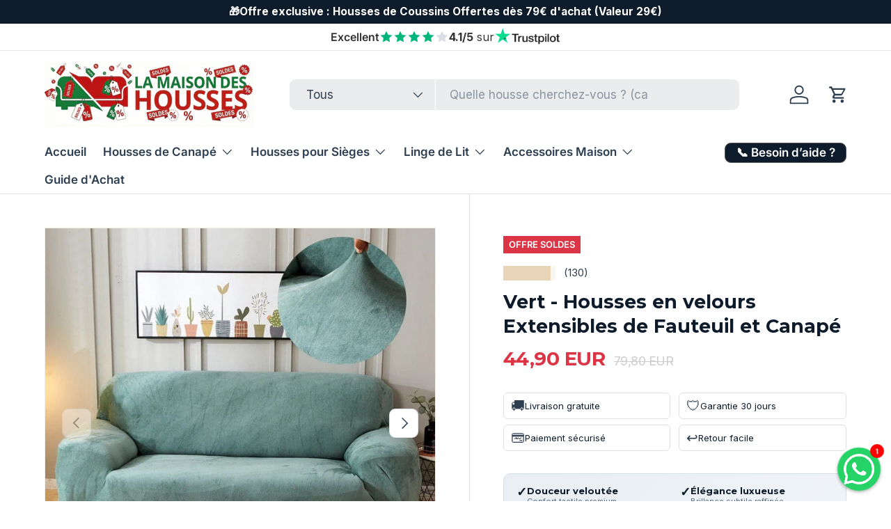

--- FILE ---
content_type: text/html; charset=utf-8
request_url: https://www.lamaisondeshousses.fr/products/vert-housses-en-velours-extensibles-de-fauteuil-et-canape-la-maison-des-housses
body_size: 106920
content:
<!doctype html>
<html class="no-js" lang="fr" dir="ltr">
<head><meta charset="utf-8">
<meta name="viewport" content="width=device-width,initial-scale=1">
<title>Vert - Housses en velours Extensibles de Fauteuil et Canapé &ndash; La Maison des Housses</title><link rel="canonical" href="https://www.lamaisondeshousses.fr/products/vert-housses-en-velours-extensibles-de-fauteuil-et-canape-la-maison-des-housses"><link rel="icon" href="//www.lamaisondeshousses.fr/cdn/shop/files/favicon_277a4c40-0ae3-4360-bdba-a8fe2c84dc06.png?crop=center&height=48&v=1730190964&width=48" type="image/png">
  <link rel="apple-touch-icon" href="//www.lamaisondeshousses.fr/cdn/shop/files/favicon_277a4c40-0ae3-4360-bdba-a8fe2c84dc06.png?crop=center&height=180&v=1730190964&width=180"><meta name="description" content="Protégez votre canapé et ajoutez une touche de style à votre salon avec les housses de canapé et canapé d&#39;angle de La Maison des Housses."><meta property="og:site_name" content="La Maison des Housses">
<meta property="og:url" content="https://www.lamaisondeshousses.fr/products/vert-housses-en-velours-extensibles-de-fauteuil-et-canape-la-maison-des-housses">
<meta property="og:title" content="Vert - Housses en velours Extensibles de Fauteuil et Canapé">
<meta property="og:type" content="product">
<meta property="og:description" content="Protégez votre canapé et ajoutez une touche de style à votre salon avec les housses de canapé et canapé d&#39;angle de La Maison des Housses."><meta property="og:image" content="http://www.lamaisondeshousses.fr/cdn/shop/products/housse-canape-vert-housses-en-velours-extensibles-de-fauteuil-et-canape-la-maison-des-housses-35685401329828.jpg?crop=center&height=1200&v=1677181518&width=1200">
  <meta property="og:image:secure_url" content="https://www.lamaisondeshousses.fr/cdn/shop/products/housse-canape-vert-housses-en-velours-extensibles-de-fauteuil-et-canape-la-maison-des-housses-35685401329828.jpg?crop=center&height=1200&v=1677181518&width=1200">
  <meta property="og:image:width" content="800">
  <meta property="og:image:height" content="800"><meta property="og:price:amount" content="44,90">
  <meta property="og:price:currency" content="EUR"><meta name="twitter:card" content="summary_large_image">
<meta name="twitter:title" content="Vert - Housses en velours Extensibles de Fauteuil et Canapé">
<meta name="twitter:description" content="Protégez votre canapé et ajoutez une touche de style à votre salon avec les housses de canapé et canapé d&#39;angle de La Maison des Housses.">
<link rel="preload" href="//www.lamaisondeshousses.fr/cdn/shop/t/143/assets/main.css?v=139290001301330054841767107139" as="style"><style data-shopify>
@font-face {
  font-family: Inter;
  font-weight: 400;
  font-style: normal;
  font-display: swap;
  src: url("//www.lamaisondeshousses.fr/cdn/fonts/inter/inter_n4.b2a3f24c19b4de56e8871f609e73ca7f6d2e2bb9.woff2") format("woff2"),
       url("//www.lamaisondeshousses.fr/cdn/fonts/inter/inter_n4.af8052d517e0c9ffac7b814872cecc27ae1fa132.woff") format("woff");
}
@font-face {
  font-family: Inter;
  font-weight: 700;
  font-style: normal;
  font-display: swap;
  src: url("//www.lamaisondeshousses.fr/cdn/fonts/inter/inter_n7.02711e6b374660cfc7915d1afc1c204e633421e4.woff2") format("woff2"),
       url("//www.lamaisondeshousses.fr/cdn/fonts/inter/inter_n7.6dab87426f6b8813070abd79972ceaf2f8d3b012.woff") format("woff");
}
@font-face {
  font-family: Inter;
  font-weight: 400;
  font-style: italic;
  font-display: swap;
  src: url("//www.lamaisondeshousses.fr/cdn/fonts/inter/inter_i4.feae1981dda792ab80d117249d9c7e0f1017e5b3.woff2") format("woff2"),
       url("//www.lamaisondeshousses.fr/cdn/fonts/inter/inter_i4.62773b7113d5e5f02c71486623cf828884c85c6e.woff") format("woff");
}
@font-face {
  font-family: Inter;
  font-weight: 700;
  font-style: italic;
  font-display: swap;
  src: url("//www.lamaisondeshousses.fr/cdn/fonts/inter/inter_i7.b377bcd4cc0f160622a22d638ae7e2cd9b86ea4c.woff2") format("woff2"),
       url("//www.lamaisondeshousses.fr/cdn/fonts/inter/inter_i7.7c69a6a34e3bb44fcf6f975857e13b9a9b25beb4.woff") format("woff");
}
@font-face {
  font-family: Montserrat;
  font-weight: 700;
  font-style: normal;
  font-display: swap;
  src: url("//www.lamaisondeshousses.fr/cdn/fonts/montserrat/montserrat_n7.3c434e22befd5c18a6b4afadb1e3d77c128c7939.woff2") format("woff2"),
       url("//www.lamaisondeshousses.fr/cdn/fonts/montserrat/montserrat_n7.5d9fa6e2cae713c8fb539a9876489d86207fe957.woff") format("woff");
}
@font-face {
  font-family: Inter;
  font-weight: 600;
  font-style: normal;
  font-display: swap;
  src: url("//www.lamaisondeshousses.fr/cdn/fonts/inter/inter_n6.771af0474a71b3797eb38f3487d6fb79d43b6877.woff2") format("woff2"),
       url("//www.lamaisondeshousses.fr/cdn/fonts/inter/inter_n6.88c903d8f9e157d48b73b7777d0642925bcecde7.woff") format("woff");
}
:root {
      --bg-color: 255 255 255 / 1.0;
      --bg-color-og: 255 255 255 / 1.0;
      --heading-color: 13 27 42;
      --text-color: 44 62 80;
      --text-color-og: 44 62 80;
      --scrollbar-color: 44 62 80;
      --link-color: 255 111 97;
      --link-color-og: 255 111 97;
      --star-color: 232 213 183;--swatch-border-color-default: 213 216 220;
        --swatch-border-color-active: 150 159 168;
        --swatch-card-size: 24px;
        --swatch-variant-picker-size: 64px;--color-scheme-1-bg: 248 249 250 / 1.0;
      --color-scheme-1-grad: ;
      --color-scheme-1-heading: 13 27 42;
      --color-scheme-1-text: 58 58 58;
      --color-scheme-1-btn-bg: 255 111 97;
      --color-scheme-1-btn-text: 255 255 255;
      --color-scheme-1-btn-bg-hover: 255 147 136;--color-scheme-2-bg: 240 244 248 / 1.0;
      --color-scheme-2-grad: ;
      --color-scheme-2-heading: 44 62 80;
      --color-scheme-2-text: 44 62 80;
      --color-scheme-2-btn-bg: 255 111 97;
      --color-scheme-2-btn-text: 255 255 255;
      --color-scheme-2-btn-bg-hover: 255 147 136;--color-scheme-3-bg: 248 241 238 / 1.0;
      --color-scheme-3-grad: ;
      --color-scheme-3-heading: 40 167 69;
      --color-scheme-3-text: 31 95 46;
      --color-scheme-3-btn-bg: 255 111 97;
      --color-scheme-3-btn-text: 255 255 255;
      --color-scheme-3-btn-bg-hover: 255 147 136;

      --drawer-bg-color: 255 255 255 / 1.0;
      --drawer-text-color: 44 62 80;

      --panel-bg-color: 248 252 249 / 1.0;
      --panel-heading-color: 44 62 80;
      --panel-text-color: 44 62 80;

      --in-stock-text-color: 44 126 63;
      --low-stock-text-color: 210 134 26;
      --very-low-stock-text-color: 180 12 28;
      --no-stock-text-color: 119 119 119;
      --no-stock-backordered-text-color: 119 119 119;

      --error-bg-color: 252 237 238;
      --error-text-color: 198 40 40;
      --success-bg-color: 232 246 234;
      --success-text-color: 40 167 69;
      --info-bg-color: 228 237 250;
      --info-text-color: 25 118 210;

      --heading-font-family: Montserrat, sans-serif;
      --heading-font-style: normal;
      --heading-font-weight: 700;
      --heading-scale-start: 6;

      --navigation-font-family: Inter, sans-serif;
      --navigation-font-style: normal;
      --navigation-font-weight: 600;--heading-text-transform: none;
--subheading-text-transform: none;
      --body-font-family: Inter, sans-serif;
      --body-font-style: normal;
      --body-font-weight: 400;
      --body-font-size: 17;

      --section-gap: 48;
      --heading-gap: calc(8 * var(--space-unit));--grid-column-gap: 20px;--btn-bg-color: 255 111 97;
      --btn-bg-hover-color: 255 147 136;
      --btn-text-color: 255 255 255;
      --btn-bg-color-og: 255 111 97;
      --btn-text-color-og: 255 255 255;
      --btn-alt-bg-color: 255 255 255;
      --btn-alt-bg-alpha: 1.0;
      --btn-alt-text-color: 13 27 42;
      --btn-border-width: 1px;
      --btn-padding-y: 12px;

      
      --btn-border-radius: 9px;
      

      --btn-lg-border-radius: 50%;
      --btn-icon-border-radius: 50%;
      --input-with-btn-inner-radius: var(--btn-border-radius);

      --input-bg-color: 255 255 255 / 1.0;
      --input-text-color: 44 62 80;
      --input-border-width: 1px;
      --input-border-radius: 8px;
      --textarea-border-radius: 8px;
      --input-border-radius: 9px;
      --input-bg-color-diff-3: #f7f7f7;
      --input-bg-color-diff-6: #f0f0f0;

      --modal-border-radius: 8px;
      --modal-overlay-color: 0 0 0;
      --modal-overlay-opacity: 0.4;
      --drawer-border-radius: 8px;
      --overlay-border-radius: 8px;

      --custom-label-bg-color: 232 213 183 / 1.0;
      --custom-label-text-color: 13 27 42 / 1.0;--sale-label-bg-color: 220 53 69 / 1.0;
      --sale-label-text-color: 255 255 255 / 1.0;--new-label-bg-color: 232 248 234 / 1.0;
      --new-label-text-color: 40 167 69 / 1.0;--preorder-label-bg-color: 178 180 179 / 1.0;
      --preorder-label-text-color: 255 255 255 / 1.0;

      --collection-label-color: 247 93 97 / 1.0;

      --page-width: 1290px;
      --gutter-sm: 20px;
      --gutter-md: 32px;
      --gutter-lg: 64px;

      --payment-terms-bg-color: #ffffff;

      --coll-card-bg-color: #efefe8;
      --coll-card-border-color: #efefe8;

      --card-highlight-bg-color: #F9F9F9;
      --card-highlight-text-color: 85 85 85;
      --card-highlight-border-color: #E1E1E1;--card-bg-color: #ffffff;
      --card-text-color: 58 58 58;
      --card-border-color: #efefe8;
        
          --aos-animate-duration: 0.6s;
        

        
          --aos-min-width: 0;
        
      

      --reading-width: 48em;
    }

    @media (max-width: 769px) {
      :root {
        --reading-width: 36em;
      }
    }
  </style><link rel="stylesheet" href="//www.lamaisondeshousses.fr/cdn/shop/t/143/assets/main.css?v=139290001301330054841767107139">
  <script src="//www.lamaisondeshousses.fr/cdn/shop/t/143/assets/main.js?v=182340204423554326591767107139" defer="defer"></script><link rel="preload" href="//www.lamaisondeshousses.fr/cdn/fonts/inter/inter_n4.b2a3f24c19b4de56e8871f609e73ca7f6d2e2bb9.woff2" as="font" type="font/woff2" crossorigin fetchpriority="high"><link rel="preload" href="//www.lamaisondeshousses.fr/cdn/fonts/montserrat/montserrat_n7.3c434e22befd5c18a6b4afadb1e3d77c128c7939.woff2" as="font" type="font/woff2" crossorigin fetchpriority="high"><link rel="stylesheet" href="//www.lamaisondeshousses.fr/cdn/shop/t/143/assets/swatches.css?v=54221987376585880361767107139" media="print" onload="this.media='all'">
    <noscript><link rel="stylesheet" href="//www.lamaisondeshousses.fr/cdn/shop/t/143/assets/swatches.css?v=54221987376585880361767107139"></noscript><script>window.performance && window.performance.mark && window.performance.mark('shopify.content_for_header.start');</script><meta name="google-site-verification" content="-H_cvSGtc2sE-82-MVV3yRbK-KK4rrNQhNdJ5tg86rI">
<meta name="facebook-domain-verification" content="e4xo7szffsu3v1mwri7ji8gi8mh5uz">
<meta name="facebook-domain-verification" content="6t8950e24sii00ti3ppoaa5tzjz9d2">
<meta name="google-site-verification" content="RAQG-xkMTZxcJQOW7lFSCGZlNkObMlD24fcyysxNIZ8">
<meta id="shopify-digital-wallet" name="shopify-digital-wallet" content="/25170640949/digital_wallets/dialog">
<meta name="shopify-checkout-api-token" content="5135bd0dbfedd6ce42c5bffd59768f1e">
<meta id="in-context-paypal-metadata" data-shop-id="25170640949" data-venmo-supported="false" data-environment="production" data-locale="fr_FR" data-paypal-v4="true" data-currency="EUR">
<link rel="alternate" type="application/json+oembed" href="https://www.lamaisondeshousses.fr/products/vert-housses-en-velours-extensibles-de-fauteuil-et-canape-la-maison-des-housses.oembed">
<script async="async" src="/checkouts/internal/preloads.js?locale=fr-FR"></script>
<link rel="preconnect" href="https://shop.app" crossorigin="anonymous">
<script async="async" src="https://shop.app/checkouts/internal/preloads.js?locale=fr-FR&shop_id=25170640949" crossorigin="anonymous"></script>
<script id="apple-pay-shop-capabilities" type="application/json">{"shopId":25170640949,"countryCode":"FR","currencyCode":"EUR","merchantCapabilities":["supports3DS"],"merchantId":"gid:\/\/shopify\/Shop\/25170640949","merchantName":"La Maison des Housses","requiredBillingContactFields":["postalAddress","email"],"requiredShippingContactFields":["postalAddress","email"],"shippingType":"shipping","supportedNetworks":["visa","masterCard","amex","maestro"],"total":{"type":"pending","label":"La Maison des Housses","amount":"1.00"},"shopifyPaymentsEnabled":true,"supportsSubscriptions":true}</script>
<script id="shopify-features" type="application/json">{"accessToken":"5135bd0dbfedd6ce42c5bffd59768f1e","betas":["rich-media-storefront-analytics"],"domain":"www.lamaisondeshousses.fr","predictiveSearch":true,"shopId":25170640949,"locale":"fr"}</script>
<script>var Shopify = Shopify || {};
Shopify.shop = "bodyslim-paris-us.myshopify.com";
Shopify.locale = "fr";
Shopify.currency = {"active":"EUR","rate":"1.0"};
Shopify.country = "FR";
Shopify.theme = {"name":"Soldes Janvier","id":185036800373,"schema_name":"Enterprise","schema_version":"2.0.0","theme_store_id":1657,"role":"main"};
Shopify.theme.handle = "null";
Shopify.theme.style = {"id":null,"handle":null};
Shopify.cdnHost = "www.lamaisondeshousses.fr/cdn";
Shopify.routes = Shopify.routes || {};
Shopify.routes.root = "/";</script>
<script type="module">!function(o){(o.Shopify=o.Shopify||{}).modules=!0}(window);</script>
<script>!function(o){function n(){var o=[];function n(){o.push(Array.prototype.slice.apply(arguments))}return n.q=o,n}var t=o.Shopify=o.Shopify||{};t.loadFeatures=n(),t.autoloadFeatures=n()}(window);</script>
<script>
  window.ShopifyPay = window.ShopifyPay || {};
  window.ShopifyPay.apiHost = "shop.app\/pay";
  window.ShopifyPay.redirectState = null;
</script>
<script id="shop-js-analytics" type="application/json">{"pageType":"product"}</script>
<script defer="defer" async type="module" src="//www.lamaisondeshousses.fr/cdn/shopifycloud/shop-js/modules/v2/client.init-shop-cart-sync_C7zOiP7n.fr.esm.js"></script>
<script defer="defer" async type="module" src="//www.lamaisondeshousses.fr/cdn/shopifycloud/shop-js/modules/v2/chunk.common_CSlijhlg.esm.js"></script>
<script type="module">
  await import("//www.lamaisondeshousses.fr/cdn/shopifycloud/shop-js/modules/v2/client.init-shop-cart-sync_C7zOiP7n.fr.esm.js");
await import("//www.lamaisondeshousses.fr/cdn/shopifycloud/shop-js/modules/v2/chunk.common_CSlijhlg.esm.js");

  window.Shopify.SignInWithShop?.initShopCartSync?.({"fedCMEnabled":true,"windoidEnabled":true});

</script>
<script>
  window.Shopify = window.Shopify || {};
  if (!window.Shopify.featureAssets) window.Shopify.featureAssets = {};
  window.Shopify.featureAssets['shop-js'] = {"shop-cart-sync":["modules/v2/client.shop-cart-sync_BnBFXf0_.fr.esm.js","modules/v2/chunk.common_CSlijhlg.esm.js"],"init-fed-cm":["modules/v2/client.init-fed-cm_CSbHcSLQ.fr.esm.js","modules/v2/chunk.common_CSlijhlg.esm.js"],"shop-button":["modules/v2/client.shop-button_DLUKcBRB.fr.esm.js","modules/v2/chunk.common_CSlijhlg.esm.js"],"shop-cash-offers":["modules/v2/client.shop-cash-offers_Cua9cdqh.fr.esm.js","modules/v2/chunk.common_CSlijhlg.esm.js","modules/v2/chunk.modal_C0-OIa6B.esm.js"],"init-windoid":["modules/v2/client.init-windoid_BO2kqg2i.fr.esm.js","modules/v2/chunk.common_CSlijhlg.esm.js"],"init-shop-email-lookup-coordinator":["modules/v2/client.init-shop-email-lookup-coordinator_DcBZTVqR.fr.esm.js","modules/v2/chunk.common_CSlijhlg.esm.js"],"shop-toast-manager":["modules/v2/client.shop-toast-manager_CqHEw2nM.fr.esm.js","modules/v2/chunk.common_CSlijhlg.esm.js"],"shop-login-button":["modules/v2/client.shop-login-button_BQtEoURe.fr.esm.js","modules/v2/chunk.common_CSlijhlg.esm.js","modules/v2/chunk.modal_C0-OIa6B.esm.js"],"avatar":["modules/v2/client.avatar_BTnouDA3.fr.esm.js"],"pay-button":["modules/v2/client.pay-button_DUwpSVMx.fr.esm.js","modules/v2/chunk.common_CSlijhlg.esm.js"],"init-shop-cart-sync":["modules/v2/client.init-shop-cart-sync_C7zOiP7n.fr.esm.js","modules/v2/chunk.common_CSlijhlg.esm.js"],"init-customer-accounts":["modules/v2/client.init-customer-accounts_B0gbzGDF.fr.esm.js","modules/v2/client.shop-login-button_BQtEoURe.fr.esm.js","modules/v2/chunk.common_CSlijhlg.esm.js","modules/v2/chunk.modal_C0-OIa6B.esm.js"],"init-shop-for-new-customer-accounts":["modules/v2/client.init-shop-for-new-customer-accounts_C1ax6gR3.fr.esm.js","modules/v2/client.shop-login-button_BQtEoURe.fr.esm.js","modules/v2/chunk.common_CSlijhlg.esm.js","modules/v2/chunk.modal_C0-OIa6B.esm.js"],"init-customer-accounts-sign-up":["modules/v2/client.init-customer-accounts-sign-up_Dx4tXqtI.fr.esm.js","modules/v2/client.shop-login-button_BQtEoURe.fr.esm.js","modules/v2/chunk.common_CSlijhlg.esm.js","modules/v2/chunk.modal_C0-OIa6B.esm.js"],"checkout-modal":["modules/v2/client.checkout-modal_BZLk86_8.fr.esm.js","modules/v2/chunk.common_CSlijhlg.esm.js","modules/v2/chunk.modal_C0-OIa6B.esm.js"],"shop-follow-button":["modules/v2/client.shop-follow-button_YGA9KtE6.fr.esm.js","modules/v2/chunk.common_CSlijhlg.esm.js","modules/v2/chunk.modal_C0-OIa6B.esm.js"],"lead-capture":["modules/v2/client.lead-capture_BKsxsIKj.fr.esm.js","modules/v2/chunk.common_CSlijhlg.esm.js","modules/v2/chunk.modal_C0-OIa6B.esm.js"],"shop-login":["modules/v2/client.shop-login_s6dWeBr2.fr.esm.js","modules/v2/chunk.common_CSlijhlg.esm.js","modules/v2/chunk.modal_C0-OIa6B.esm.js"],"payment-terms":["modules/v2/client.payment-terms_CTuGCy7C.fr.esm.js","modules/v2/chunk.common_CSlijhlg.esm.js","modules/v2/chunk.modal_C0-OIa6B.esm.js"]};
</script>
<script>(function() {
  var isLoaded = false;
  function asyncLoad() {
    if (isLoaded) return;
    isLoaded = true;
    var urls = ["https:\/\/loox.io\/widget\/EJbmNLQWA8\/loox.1559770898747.js?shop=bodyslim-paris-us.myshopify.com","https:\/\/cdn.shopify.com\/s\/files\/1\/0251\/7064\/0949\/t\/41\/assets\/loy_25170640949.js?v=1628506806\u0026shop=bodyslim-paris-us.myshopify.com","https:\/\/intg.snapchat.com\/shopify\/shopify-scevent-init.js?id=6a484c83-0476-4494-8c4f-003189660546\u0026shop=bodyslim-paris-us.myshopify.com","\/\/cdn.shopify.com\/proxy\/ff564ee11193b15f33906f8beea8927d7aeff1b8159091c7ba4eb150fe53119d\/bingshoppingtool-t2app-prod.trafficmanager.net\/uet\/tracking_script?shop=bodyslim-paris-us.myshopify.com\u0026sp-cache-control=cHVibGljLCBtYXgtYWdlPTkwMA","\/\/cdn.shopify.com\/proxy\/1f11ec9216cfb97946cb4e7c81fc4c02e28dd42a845e4a12cbb83a10ee557086\/api.goaffpro.com\/loader.js?shop=bodyslim-paris-us.myshopify.com\u0026sp-cache-control=cHVibGljLCBtYXgtYWdlPTkwMA","https:\/\/ecommplugins-scripts.trustpilot.com\/v2.1\/js\/header.min.js?settings=eyJrZXkiOiI2eDdlSUpRTDJvY3VwaWlPIiwicyI6InNrdSJ9\u0026shop=bodyslim-paris-us.myshopify.com","https:\/\/ecommplugins-trustboxsettings.trustpilot.com\/bodyslim-paris-us.myshopify.com.js?settings=1758733846011\u0026shop=bodyslim-paris-us.myshopify.com","https:\/\/d18eg7dreypte5.cloudfront.net\/browse-abandonment\/smsbump_timer.js?shop=bodyslim-paris-us.myshopify.com","https:\/\/app.kiwisizing.com\/web\/js\/dist\/kiwiSizing\/plugin\/SizingPlugin.prod.js?v=330\u0026shop=bodyslim-paris-us.myshopify.com","\/\/cdn.shopify.com\/proxy\/b7cbaad45148de7ec16ddcb736e33cbd920cc43f3b8bf93a350d1a58a5c8b00b\/d1639lhkj5l89m.cloudfront.net\/js\/storefront\/uppromote.js?shop=bodyslim-paris-us.myshopify.com\u0026sp-cache-control=cHVibGljLCBtYXgtYWdlPTkwMA","https:\/\/ecommplugins-scripts.trustpilot.com\/v2.1\/js\/success.min.js?settings=eyJrZXkiOiI2eDdlSUpRTDJvY3VwaWlPIiwicyI6InNrdSIsInQiOlsib3JkZXJzL3BhaWQiLCJ0cnVzdHBpbG90T3JkZXJDb25maXJtZWQiXSwidiI6IiIsImEiOiJTaG9waWZ5LTIwMjAtMDEifQ==\u0026shop=bodyslim-paris-us.myshopify.com"];
    for (var i = 0; i < urls.length; i++) {
      var s = document.createElement('script');
      s.type = 'text/javascript';
      s.async = true;
      s.src = urls[i];
      var x = document.getElementsByTagName('script')[0];
      x.parentNode.insertBefore(s, x);
    }
  };
  if(window.attachEvent) {
    window.attachEvent('onload', asyncLoad);
  } else {
    window.addEventListener('load', asyncLoad, false);
  }
})();</script>
<script id="__st">var __st={"a":25170640949,"offset":3600,"reqid":"9590da3b-7043-4cea-93aa-7b83c1cd6f93-1768450507","pageurl":"www.lamaisondeshousses.fr\/products\/vert-housses-en-velours-extensibles-de-fauteuil-et-canape-la-maison-des-housses","u":"b255f84a33da","p":"product","rtyp":"product","rid":5360992452772};</script>
<script>window.ShopifyPaypalV4VisibilityTracking = true;</script>
<script id="captcha-bootstrap">!function(){'use strict';const t='contact',e='account',n='new_comment',o=[[t,t],['blogs',n],['comments',n],[t,'customer']],c=[[e,'customer_login'],[e,'guest_login'],[e,'recover_customer_password'],[e,'create_customer']],r=t=>t.map((([t,e])=>`form[action*='/${t}']:not([data-nocaptcha='true']) input[name='form_type'][value='${e}']`)).join(','),a=t=>()=>t?[...document.querySelectorAll(t)].map((t=>t.form)):[];function s(){const t=[...o],e=r(t);return a(e)}const i='password',u='form_key',d=['recaptcha-v3-token','g-recaptcha-response','h-captcha-response',i],f=()=>{try{return window.sessionStorage}catch{return}},m='__shopify_v',_=t=>t.elements[u];function p(t,e,n=!1){try{const o=window.sessionStorage,c=JSON.parse(o.getItem(e)),{data:r}=function(t){const{data:e,action:n}=t;return t[m]||n?{data:e,action:n}:{data:t,action:n}}(c);for(const[e,n]of Object.entries(r))t.elements[e]&&(t.elements[e].value=n);n&&o.removeItem(e)}catch(o){console.error('form repopulation failed',{error:o})}}const l='form_type',E='cptcha';function T(t){t.dataset[E]=!0}const w=window,h=w.document,L='Shopify',v='ce_forms',y='captcha';let A=!1;((t,e)=>{const n=(g='f06e6c50-85a8-45c8-87d0-21a2b65856fe',I='https://cdn.shopify.com/shopifycloud/storefront-forms-hcaptcha/ce_storefront_forms_captcha_hcaptcha.v1.5.2.iife.js',D={infoText:'Protégé par hCaptcha',privacyText:'Confidentialité',termsText:'Conditions'},(t,e,n)=>{const o=w[L][v],c=o.bindForm;if(c)return c(t,g,e,D).then(n);var r;o.q.push([[t,g,e,D],n]),r=I,A||(h.body.append(Object.assign(h.createElement('script'),{id:'captcha-provider',async:!0,src:r})),A=!0)});var g,I,D;w[L]=w[L]||{},w[L][v]=w[L][v]||{},w[L][v].q=[],w[L][y]=w[L][y]||{},w[L][y].protect=function(t,e){n(t,void 0,e),T(t)},Object.freeze(w[L][y]),function(t,e,n,w,h,L){const[v,y,A,g]=function(t,e,n){const i=e?o:[],u=t?c:[],d=[...i,...u],f=r(d),m=r(i),_=r(d.filter((([t,e])=>n.includes(e))));return[a(f),a(m),a(_),s()]}(w,h,L),I=t=>{const e=t.target;return e instanceof HTMLFormElement?e:e&&e.form},D=t=>v().includes(t);t.addEventListener('submit',(t=>{const e=I(t);if(!e)return;const n=D(e)&&!e.dataset.hcaptchaBound&&!e.dataset.recaptchaBound,o=_(e),c=g().includes(e)&&(!o||!o.value);(n||c)&&t.preventDefault(),c&&!n&&(function(t){try{if(!f())return;!function(t){const e=f();if(!e)return;const n=_(t);if(!n)return;const o=n.value;o&&e.removeItem(o)}(t);const e=Array.from(Array(32),(()=>Math.random().toString(36)[2])).join('');!function(t,e){_(t)||t.append(Object.assign(document.createElement('input'),{type:'hidden',name:u})),t.elements[u].value=e}(t,e),function(t,e){const n=f();if(!n)return;const o=[...t.querySelectorAll(`input[type='${i}']`)].map((({name:t})=>t)),c=[...d,...o],r={};for(const[a,s]of new FormData(t).entries())c.includes(a)||(r[a]=s);n.setItem(e,JSON.stringify({[m]:1,action:t.action,data:r}))}(t,e)}catch(e){console.error('failed to persist form',e)}}(e),e.submit())}));const S=(t,e)=>{t&&!t.dataset[E]&&(n(t,e.some((e=>e===t))),T(t))};for(const o of['focusin','change'])t.addEventListener(o,(t=>{const e=I(t);D(e)&&S(e,y())}));const B=e.get('form_key'),M=e.get(l),P=B&&M;t.addEventListener('DOMContentLoaded',(()=>{const t=y();if(P)for(const e of t)e.elements[l].value===M&&p(e,B);[...new Set([...A(),...v().filter((t=>'true'===t.dataset.shopifyCaptcha))])].forEach((e=>S(e,t)))}))}(h,new URLSearchParams(w.location.search),n,t,e,['guest_login'])})(!0,!0)}();</script>
<script integrity="sha256-4kQ18oKyAcykRKYeNunJcIwy7WH5gtpwJnB7kiuLZ1E=" data-source-attribution="shopify.loadfeatures" defer="defer" src="//www.lamaisondeshousses.fr/cdn/shopifycloud/storefront/assets/storefront/load_feature-a0a9edcb.js" crossorigin="anonymous"></script>
<script crossorigin="anonymous" defer="defer" src="//www.lamaisondeshousses.fr/cdn/shopifycloud/storefront/assets/shopify_pay/storefront-65b4c6d7.js?v=20250812"></script>
<script data-source-attribution="shopify.dynamic_checkout.dynamic.init">var Shopify=Shopify||{};Shopify.PaymentButton=Shopify.PaymentButton||{isStorefrontPortableWallets:!0,init:function(){window.Shopify.PaymentButton.init=function(){};var t=document.createElement("script");t.src="https://www.lamaisondeshousses.fr/cdn/shopifycloud/portable-wallets/latest/portable-wallets.fr.js",t.type="module",document.head.appendChild(t)}};
</script>
<script data-source-attribution="shopify.dynamic_checkout.buyer_consent">
  function portableWalletsHideBuyerConsent(e){var t=document.getElementById("shopify-buyer-consent"),n=document.getElementById("shopify-subscription-policy-button");t&&n&&(t.classList.add("hidden"),t.setAttribute("aria-hidden","true"),n.removeEventListener("click",e))}function portableWalletsShowBuyerConsent(e){var t=document.getElementById("shopify-buyer-consent"),n=document.getElementById("shopify-subscription-policy-button");t&&n&&(t.classList.remove("hidden"),t.removeAttribute("aria-hidden"),n.addEventListener("click",e))}window.Shopify?.PaymentButton&&(window.Shopify.PaymentButton.hideBuyerConsent=portableWalletsHideBuyerConsent,window.Shopify.PaymentButton.showBuyerConsent=portableWalletsShowBuyerConsent);
</script>
<script data-source-attribution="shopify.dynamic_checkout.cart.bootstrap">document.addEventListener("DOMContentLoaded",(function(){function t(){return document.querySelector("shopify-accelerated-checkout-cart, shopify-accelerated-checkout")}if(t())Shopify.PaymentButton.init();else{new MutationObserver((function(e,n){t()&&(Shopify.PaymentButton.init(),n.disconnect())})).observe(document.body,{childList:!0,subtree:!0})}}));
</script>
<link id="shopify-accelerated-checkout-styles" rel="stylesheet" media="screen" href="https://www.lamaisondeshousses.fr/cdn/shopifycloud/portable-wallets/latest/accelerated-checkout-backwards-compat.css" crossorigin="anonymous">
<style id="shopify-accelerated-checkout-cart">
        #shopify-buyer-consent {
  margin-top: 1em;
  display: inline-block;
  width: 100%;
}

#shopify-buyer-consent.hidden {
  display: none;
}

#shopify-subscription-policy-button {
  background: none;
  border: none;
  padding: 0;
  text-decoration: underline;
  font-size: inherit;
  cursor: pointer;
}

#shopify-subscription-policy-button::before {
  box-shadow: none;
}

      </style>
<script id="sections-script" data-sections="header,footer" defer="defer" src="//www.lamaisondeshousses.fr/cdn/shop/t/143/compiled_assets/scripts.js?20310"></script>
<script>window.performance && window.performance.mark && window.performance.mark('shopify.content_for_header.end');</script>
<script src="//www.lamaisondeshousses.fr/cdn/shop/t/143/assets/blur-messages.js?v=98620774460636405321767107139" defer="defer"></script>
    <script src="//www.lamaisondeshousses.fr/cdn/shop/t/143/assets/animate-on-scroll.js?v=15249566486942820451767107139" defer="defer"></script>
    <link rel="stylesheet" href="//www.lamaisondeshousses.fr/cdn/shop/t/143/assets/animate-on-scroll.css?v=116194678796051782541767107139">
  

  <script>document.documentElement.className = document.documentElement.className.replace('no-js', 'js');</script><!-- CC Custom Head Start --><!-- CC Custom Head End --><!-- BEGIN app block: shopify://apps/kaching-bundles/blocks/app-embed-block/6c637362-a106-4a32-94ac-94dcfd68cdb8 -->
<!-- Kaching Bundles App Embed -->

<!-- BEGIN app snippet: app-embed-content --><script>
  // Prevent duplicate initialization if both app embeds are enabled
  if (window.kachingBundlesAppEmbedLoaded) {
    console.warn('[Kaching Bundles] Multiple app embed blocks detected. Please disable one of them. Skipping duplicate initialization.');
  } else {
    window.kachingBundlesAppEmbedLoaded = true;
    window.kachingBundlesEnabled = true;
    window.kachingBundlesInitialized = false;

    // Allow calling kachingBundlesInitialize before the script is loaded
    (() => {
      let shouldInitialize = false;
      let realInitialize = null;

      window.kachingBundlesInitialize = () => {
        if (realInitialize) {
          realInitialize();
        } else {
          shouldInitialize = true;
        }
      };

      Object.defineProperty(window, '__kachingBundlesInitializeInternal', {
        set(fn) {
          realInitialize = fn;
          if (shouldInitialize) {
            shouldInitialize = false;
            fn();
          }
        },
        get() {
          return realInitialize;
        }
      });
    })();
  }
</script>

<script id="kaching-bundles-config" type="application/json">
  

  {
    "shopifyDomain": "bodyslim-paris-us.myshopify.com",
    "moneyFormat": "{{amount_with_comma_separator}} EUR",
    "locale": "fr",
    "liquidLocale": "fr",
    "country": "FR",
    "currencyRate": 1,
    "marketId": 36015931556,
    "productId": 5360992452772,
    "storefrontAccessToken": "0c0897789db204d1209cc8a6a35ad3ff",
    "accessScopes": ["unauthenticated_read_product_inventory","unauthenticated_read_product_listings","unauthenticated_read_selling_plans"],
    "customApiHost": null,
    "keepQuantityInput": false,
    "ignoreDeselect": false,
    "ignoreUnitPrice": false,
    "requireCustomerLogin": false,
    "abTestsRunning": false,
    "webPixel": false,
    "b2bCustomer": false,
    "isLoggedIn": false,
    "preview": false,
    "defaultTranslations": {
      "system.out_of_stock": "Il n\u0026#39;y a pas assez de produits dans notre stock, veuillez sélectionner une quantité plus petite.",
      "system.invalid_variant": "Désolé, ce service n\u0026#39;est pas disponible actuellement.",
      "system.unavailable_option_value": "indisponible"
    },
    "customSelectors": {
      "quantity": null,
      "addToCartButton": null,
      "variantPicker": null,
      "price": null,
      "priceCompare": null
    },
    "shopCustomStyles": "",
    "featureFlags": {"native_swatches_disabled":true,"remove_variant_change_delay":false,"legacy_saved_percentage":true,"initialize_with_form_variant":false,"disable_variant_option_sync":false,"deselected_subscription_fix":false,"observe_form_selling_plan":false,"price_rounding_v2":false,"variant_images":false,"other_products_liquid":false}

  }
</script>



<link rel="modulepreload" href="https://cdn.shopify.com/extensions/019bbd7c-50e0-7423-a025-b37427d585b9/kaching-bundles-1538/assets/kaching-bundles.js" crossorigin="anonymous" fetchpriority="high">
<script type="module" src="https://cdn.shopify.com/extensions/019bbd7c-50e0-7423-a025-b37427d585b9/kaching-bundles-1538/assets/loader.js" crossorigin="anonymous" fetchpriority="high"></script>
<link rel="stylesheet" href="https://cdn.shopify.com/extensions/019bbd7c-50e0-7423-a025-b37427d585b9/kaching-bundles-1538/assets/kaching-bundles.css" media="print" onload="this.media='all'" fetchpriority="high">

<style>
  .kaching-bundles__block {
    display: none;
  }

  .kaching-bundles-sticky-atc {
    display: none;
  }
</style>

<!-- BEGIN app snippet: product -->
  <script class="kaching-bundles-product" data-product-id="5360992452772" data-main="true" type="application/json">
    {
      "id": 5360992452772,
      "handle": "vert-housses-en-velours-extensibles-de-fauteuil-et-canape-la-maison-des-housses",
      "url": "\/products\/vert-housses-en-velours-extensibles-de-fauteuil-et-canape-la-maison-des-housses",
      "availableForSale": true,
      "title": "Vert - Housses en velours Extensibles de Fauteuil et Canapé",
      "image": "\/\/www.lamaisondeshousses.fr\/cdn\/shop\/products\/housse-canape-vert-housses-en-velours-extensibles-de-fauteuil-et-canape-la-maison-des-housses-35685401329828.jpg?height=200\u0026v=1677181518",
      "collectionIds": [647883358581,496180232356,138752852021,483155902628,482746269860],
      "options": [
        
          {
            "defaultName": "Taille",
            "name": "Taille",
            "position": 1,
            "optionValues": [
              
                {
                  "id": 102569410724,
                  "defaultName": "Une Place (90-140 CM)",
                  "name": "Une Place (90-140 CM)",
                  "swatch": {
                    "color": null,
                    "image": null
                  }
                },
              
                {
                  "id": 102569443492,
                  "defaultName": "Deux Places (145-185 CM)",
                  "name": "Deux Places (145-185 CM)",
                  "swatch": {
                    "color": null,
                    "image": null
                  }
                },
              
                {
                  "id": 102569476260,
                  "defaultName": "Trois Places (190-230 CM)",
                  "name": "Trois Places (190-230 CM)",
                  "swatch": {
                    "color": null,
                    "image": null
                  }
                },
              
                {
                  "id": 102569509028,
                  "defaultName": "Quatre Places (235-300 CM)",
                  "name": "Quatre Places (235-300 CM)",
                  "swatch": {
                    "color": null,
                    "image": null
                  }
                }
              
            ]
          }
        
      ],
      "selectedVariantId": 34836256096420,
      "variants": [
        
          {
            "id": 34836256096420,
            "availableForSale": true,
            "price": 4490,
            "compareAtPrice": 7980,
            "options": ["Une Place (90-140 CM)"],
            "imageId": 42536299036836,
            "image": "\/\/www.lamaisondeshousses.fr\/cdn\/shop\/products\/housse-canape-vert-housses-en-velours-extensibles-de-fauteuil-et-canape-la-maison-des-housses-35685401329828.jpg?height=200\u0026v=1677181518",
            "inventoryManagement": "shopify",
            "inventoryPolicy": "continue",
            "inventoryQuantity": -610,
            "unitPriceQuantityValue": null,
            "unitPriceQuantityUnit": null,
            "unitPriceReferenceValue": null,
            "unitPriceReferenceUnit": null,
            "sellingPlans": [
              
            ]
          },
        
          {
            "id": 34836256129188,
            "availableForSale": true,
            "price": 4990,
            "compareAtPrice": 8980,
            "options": ["Deux Places (145-185 CM)"],
            "imageId": 42536299036836,
            "image": "\/\/www.lamaisondeshousses.fr\/cdn\/shop\/products\/housse-canape-vert-housses-en-velours-extensibles-de-fauteuil-et-canape-la-maison-des-housses-35685401329828.jpg?height=200\u0026v=1677181518",
            "inventoryManagement": null,
            "inventoryPolicy": "continue",
            "inventoryQuantity": -1321,
            "unitPriceQuantityValue": null,
            "unitPriceQuantityUnit": null,
            "unitPriceReferenceValue": null,
            "unitPriceReferenceUnit": null,
            "sellingPlans": [
              
            ]
          },
        
          {
            "id": 34836256161956,
            "availableForSale": true,
            "price": 5490,
            "compareAtPrice": 9980,
            "options": ["Trois Places (190-230 CM)"],
            "imageId": 42536299036836,
            "image": "\/\/www.lamaisondeshousses.fr\/cdn\/shop\/products\/housse-canape-vert-housses-en-velours-extensibles-de-fauteuil-et-canape-la-maison-des-housses-35685401329828.jpg?height=200\u0026v=1677181518",
            "inventoryManagement": null,
            "inventoryPolicy": "continue",
            "inventoryQuantity": -1584,
            "unitPriceQuantityValue": null,
            "unitPriceQuantityUnit": null,
            "unitPriceReferenceValue": null,
            "unitPriceReferenceUnit": null,
            "sellingPlans": [
              
            ]
          },
        
          {
            "id": 34836256194724,
            "availableForSale": true,
            "price": 5990,
            "compareAtPrice": 10980,
            "options": ["Quatre Places (235-300 CM)"],
            "imageId": 42536299036836,
            "image": "\/\/www.lamaisondeshousses.fr\/cdn\/shop\/products\/housse-canape-vert-housses-en-velours-extensibles-de-fauteuil-et-canape-la-maison-des-housses-35685401329828.jpg?height=200\u0026v=1677181518",
            "inventoryManagement": null,
            "inventoryPolicy": "continue",
            "inventoryQuantity": -435,
            "unitPriceQuantityValue": null,
            "unitPriceQuantityUnit": null,
            "unitPriceReferenceValue": null,
            "unitPriceReferenceUnit": null,
            "sellingPlans": [
              
            ]
          }
        
      ],
      "requiresSellingPlan": false,
      "sellingPlans": [
        
      ],
      "isNativeBundle": null,
      "metafields": {
        "text": null,
        "text2": null,
        "text3": null,
        "text4": null
      },
      "legacyMetafields": {
        "kaching_bundles": {
          "text": null,
          "text2": null
        }
      }
    }
  </script>

<!-- END app snippet --><!-- BEGIN app snippet: deal_blocks -->
  

  
    
  
    
      
    
  
    
  

  
    
      

      

      
    
  
    
  
    
      

      

      
    
  

  
    
  
    
  
    
  

  
    <script class="kaching-bundles-deal-block-settings" data-product-id="5360992452772" type="application/json"></script>
  

  

<!-- END app snippet -->


<!-- END app snippet -->

<!-- Kaching Bundles App Embed End -->


<!-- END app block --><!-- BEGIN app block: shopify://apps/simprosys-google-shopping-feed/blocks/core_settings_block/1f0b859e-9fa6-4007-97e8-4513aff5ff3b --><!-- BEGIN: GSF App Core Tags & Scripts by Simprosys Google Shopping Feed -->









<!-- END: GSF App Core Tags & Scripts by Simprosys Google Shopping Feed -->
<!-- END app block --><!-- BEGIN app block: shopify://apps/nabu-for-google-pixel/blocks/script-block/1bff1da5-e804-4d5d-ad9c-7c3540bdf531 --><script async src="https://storage.googleapis.com/adnabu-shopify/app-embed-block/adwords-pixel/bodyslim-paris-us.myshopify.com.min.js"></script>

<!-- END app block --><!-- BEGIN app block: shopify://apps/klaviyo-email-marketing-sms/blocks/klaviyo-onsite-embed/2632fe16-c075-4321-a88b-50b567f42507 -->












  <script async src="https://static.klaviyo.com/onsite/js/L4aEya/klaviyo.js?company_id=L4aEya"></script>
  <script>!function(){if(!window.klaviyo){window._klOnsite=window._klOnsite||[];try{window.klaviyo=new Proxy({},{get:function(n,i){return"push"===i?function(){var n;(n=window._klOnsite).push.apply(n,arguments)}:function(){for(var n=arguments.length,o=new Array(n),w=0;w<n;w++)o[w]=arguments[w];var t="function"==typeof o[o.length-1]?o.pop():void 0,e=new Promise((function(n){window._klOnsite.push([i].concat(o,[function(i){t&&t(i),n(i)}]))}));return e}}})}catch(n){window.klaviyo=window.klaviyo||[],window.klaviyo.push=function(){var n;(n=window._klOnsite).push.apply(n,arguments)}}}}();</script>

  
    <script id="viewed_product">
      if (item == null) {
        var _learnq = _learnq || [];

        var MetafieldReviews = null
        var MetafieldYotpoRating = null
        var MetafieldYotpoCount = null
        var MetafieldLooxRating = null
        var MetafieldLooxCount = null
        var okendoProduct = null
        var okendoProductReviewCount = null
        var okendoProductReviewAverageValue = null
        try {
          // The following fields are used for Customer Hub recently viewed in order to add reviews.
          // This information is not part of __kla_viewed. Instead, it is part of __kla_viewed_reviewed_items
          MetafieldReviews = {"rating":{"scale_min":"1.0","scale_max":"5.0","value":"4.6"},"rating_count":130};
          MetafieldYotpoRating = null
          MetafieldYotpoCount = null
          MetafieldLooxRating = "4.6"
          MetafieldLooxCount = 130

          okendoProduct = null
          // If the okendo metafield is not legacy, it will error, which then requires the new json formatted data
          if (okendoProduct && 'error' in okendoProduct) {
            okendoProduct = null
          }
          okendoProductReviewCount = okendoProduct ? okendoProduct.reviewCount : null
          okendoProductReviewAverageValue = okendoProduct ? okendoProduct.reviewAverageValue : null
        } catch (error) {
          console.error('Error in Klaviyo onsite reviews tracking:', error);
        }

        var item = {
          Name: "Vert - Housses en velours Extensibles de Fauteuil et Canapé",
          ProductID: 5360992452772,
          Categories: ["Housse de Canapé et Canapé d'Angle en Velours","Housses de Canapé \u0026 Canapés d’Angle – Extensibles, Modulables \u0026 Antidérapantes","Housses Extensibles pour Canapés \u0026 Canapés d’Angle – Ajustement Parfait \u0026 Protection Totale","Meilleures Ventes","Nouveaux modèles"],
          ImageURL: "https://www.lamaisondeshousses.fr/cdn/shop/products/housse-canape-vert-housses-en-velours-extensibles-de-fauteuil-et-canape-la-maison-des-housses-35685401329828_grande.jpg?v=1677181518",
          URL: "https://www.lamaisondeshousses.fr/products/vert-housses-en-velours-extensibles-de-fauteuil-et-canape-la-maison-des-housses",
          Brand: "La Maison des Housses - Housses extensibles pour canapés et fauteuils",
          Price: "44,90 EUR",
          Value: "44,90",
          CompareAtPrice: "109,80 EUR"
        };
        _learnq.push(['track', 'Viewed Product', item]);
        _learnq.push(['trackViewedItem', {
          Title: item.Name,
          ItemId: item.ProductID,
          Categories: item.Categories,
          ImageUrl: item.ImageURL,
          Url: item.URL,
          Metadata: {
            Brand: item.Brand,
            Price: item.Price,
            Value: item.Value,
            CompareAtPrice: item.CompareAtPrice
          },
          metafields:{
            reviews: MetafieldReviews,
            yotpo:{
              rating: MetafieldYotpoRating,
              count: MetafieldYotpoCount,
            },
            loox:{
              rating: MetafieldLooxRating,
              count: MetafieldLooxCount,
            },
            okendo: {
              rating: okendoProductReviewAverageValue,
              count: okendoProductReviewCount,
            }
          }
        }]);
      }
    </script>
  




  <script>
    window.klaviyoReviewsProductDesignMode = false
  </script>







<!-- END app block --><script src="https://cdn.shopify.com/extensions/019b7fdd-4abb-746d-a2ec-5a81d4393c35/rivo-717/assets/rivo-app-embed.js" type="text/javascript" defer="defer"></script>
<link href="https://monorail-edge.shopifysvc.com" rel="dns-prefetch">
<script>(function(){if ("sendBeacon" in navigator && "performance" in window) {try {var session_token_from_headers = performance.getEntriesByType('navigation')[0].serverTiming.find(x => x.name == '_s').description;} catch {var session_token_from_headers = undefined;}var session_cookie_matches = document.cookie.match(/_shopify_s=([^;]*)/);var session_token_from_cookie = session_cookie_matches && session_cookie_matches.length === 2 ? session_cookie_matches[1] : "";var session_token = session_token_from_headers || session_token_from_cookie || "";function handle_abandonment_event(e) {var entries = performance.getEntries().filter(function(entry) {return /monorail-edge.shopifysvc.com/.test(entry.name);});if (!window.abandonment_tracked && entries.length === 0) {window.abandonment_tracked = true;var currentMs = Date.now();var navigation_start = performance.timing.navigationStart;var payload = {shop_id: 25170640949,url: window.location.href,navigation_start,duration: currentMs - navigation_start,session_token,page_type: "product"};window.navigator.sendBeacon("https://monorail-edge.shopifysvc.com/v1/produce", JSON.stringify({schema_id: "online_store_buyer_site_abandonment/1.1",payload: payload,metadata: {event_created_at_ms: currentMs,event_sent_at_ms: currentMs}}));}}window.addEventListener('pagehide', handle_abandonment_event);}}());</script>
<script id="web-pixels-manager-setup">(function e(e,d,r,n,o){if(void 0===o&&(o={}),!Boolean(null===(a=null===(i=window.Shopify)||void 0===i?void 0:i.analytics)||void 0===a?void 0:a.replayQueue)){var i,a;window.Shopify=window.Shopify||{};var t=window.Shopify;t.analytics=t.analytics||{};var s=t.analytics;s.replayQueue=[],s.publish=function(e,d,r){return s.replayQueue.push([e,d,r]),!0};try{self.performance.mark("wpm:start")}catch(e){}var l=function(){var e={modern:/Edge?\/(1{2}[4-9]|1[2-9]\d|[2-9]\d{2}|\d{4,})\.\d+(\.\d+|)|Firefox\/(1{2}[4-9]|1[2-9]\d|[2-9]\d{2}|\d{4,})\.\d+(\.\d+|)|Chrom(ium|e)\/(9{2}|\d{3,})\.\d+(\.\d+|)|(Maci|X1{2}).+ Version\/(15\.\d+|(1[6-9]|[2-9]\d|\d{3,})\.\d+)([,.]\d+|)( \(\w+\)|)( Mobile\/\w+|) Safari\/|Chrome.+OPR\/(9{2}|\d{3,})\.\d+\.\d+|(CPU[ +]OS|iPhone[ +]OS|CPU[ +]iPhone|CPU IPhone OS|CPU iPad OS)[ +]+(15[._]\d+|(1[6-9]|[2-9]\d|\d{3,})[._]\d+)([._]\d+|)|Android:?[ /-](13[3-9]|1[4-9]\d|[2-9]\d{2}|\d{4,})(\.\d+|)(\.\d+|)|Android.+Firefox\/(13[5-9]|1[4-9]\d|[2-9]\d{2}|\d{4,})\.\d+(\.\d+|)|Android.+Chrom(ium|e)\/(13[3-9]|1[4-9]\d|[2-9]\d{2}|\d{4,})\.\d+(\.\d+|)|SamsungBrowser\/([2-9]\d|\d{3,})\.\d+/,legacy:/Edge?\/(1[6-9]|[2-9]\d|\d{3,})\.\d+(\.\d+|)|Firefox\/(5[4-9]|[6-9]\d|\d{3,})\.\d+(\.\d+|)|Chrom(ium|e)\/(5[1-9]|[6-9]\d|\d{3,})\.\d+(\.\d+|)([\d.]+$|.*Safari\/(?![\d.]+ Edge\/[\d.]+$))|(Maci|X1{2}).+ Version\/(10\.\d+|(1[1-9]|[2-9]\d|\d{3,})\.\d+)([,.]\d+|)( \(\w+\)|)( Mobile\/\w+|) Safari\/|Chrome.+OPR\/(3[89]|[4-9]\d|\d{3,})\.\d+\.\d+|(CPU[ +]OS|iPhone[ +]OS|CPU[ +]iPhone|CPU IPhone OS|CPU iPad OS)[ +]+(10[._]\d+|(1[1-9]|[2-9]\d|\d{3,})[._]\d+)([._]\d+|)|Android:?[ /-](13[3-9]|1[4-9]\d|[2-9]\d{2}|\d{4,})(\.\d+|)(\.\d+|)|Mobile Safari.+OPR\/([89]\d|\d{3,})\.\d+\.\d+|Android.+Firefox\/(13[5-9]|1[4-9]\d|[2-9]\d{2}|\d{4,})\.\d+(\.\d+|)|Android.+Chrom(ium|e)\/(13[3-9]|1[4-9]\d|[2-9]\d{2}|\d{4,})\.\d+(\.\d+|)|Android.+(UC? ?Browser|UCWEB|U3)[ /]?(15\.([5-9]|\d{2,})|(1[6-9]|[2-9]\d|\d{3,})\.\d+)\.\d+|SamsungBrowser\/(5\.\d+|([6-9]|\d{2,})\.\d+)|Android.+MQ{2}Browser\/(14(\.(9|\d{2,})|)|(1[5-9]|[2-9]\d|\d{3,})(\.\d+|))(\.\d+|)|K[Aa][Ii]OS\/(3\.\d+|([4-9]|\d{2,})\.\d+)(\.\d+|)/},d=e.modern,r=e.legacy,n=navigator.userAgent;return n.match(d)?"modern":n.match(r)?"legacy":"unknown"}(),u="modern"===l?"modern":"legacy",c=(null!=n?n:{modern:"",legacy:""})[u],f=function(e){return[e.baseUrl,"/wpm","/b",e.hashVersion,"modern"===e.buildTarget?"m":"l",".js"].join("")}({baseUrl:d,hashVersion:r,buildTarget:u}),m=function(e){var d=e.version,r=e.bundleTarget,n=e.surface,o=e.pageUrl,i=e.monorailEndpoint;return{emit:function(e){var a=e.status,t=e.errorMsg,s=(new Date).getTime(),l=JSON.stringify({metadata:{event_sent_at_ms:s},events:[{schema_id:"web_pixels_manager_load/3.1",payload:{version:d,bundle_target:r,page_url:o,status:a,surface:n,error_msg:t},metadata:{event_created_at_ms:s}}]});if(!i)return console&&console.warn&&console.warn("[Web Pixels Manager] No Monorail endpoint provided, skipping logging."),!1;try{return self.navigator.sendBeacon.bind(self.navigator)(i,l)}catch(e){}var u=new XMLHttpRequest;try{return u.open("POST",i,!0),u.setRequestHeader("Content-Type","text/plain"),u.send(l),!0}catch(e){return console&&console.warn&&console.warn("[Web Pixels Manager] Got an unhandled error while logging to Monorail."),!1}}}}({version:r,bundleTarget:l,surface:e.surface,pageUrl:self.location.href,monorailEndpoint:e.monorailEndpoint});try{o.browserTarget=l,function(e){var d=e.src,r=e.async,n=void 0===r||r,o=e.onload,i=e.onerror,a=e.sri,t=e.scriptDataAttributes,s=void 0===t?{}:t,l=document.createElement("script"),u=document.querySelector("head"),c=document.querySelector("body");if(l.async=n,l.src=d,a&&(l.integrity=a,l.crossOrigin="anonymous"),s)for(var f in s)if(Object.prototype.hasOwnProperty.call(s,f))try{l.dataset[f]=s[f]}catch(e){}if(o&&l.addEventListener("load",o),i&&l.addEventListener("error",i),u)u.appendChild(l);else{if(!c)throw new Error("Did not find a head or body element to append the script");c.appendChild(l)}}({src:f,async:!0,onload:function(){if(!function(){var e,d;return Boolean(null===(d=null===(e=window.Shopify)||void 0===e?void 0:e.analytics)||void 0===d?void 0:d.initialized)}()){var d=window.webPixelsManager.init(e)||void 0;if(d){var r=window.Shopify.analytics;r.replayQueue.forEach((function(e){var r=e[0],n=e[1],o=e[2];d.publishCustomEvent(r,n,o)})),r.replayQueue=[],r.publish=d.publishCustomEvent,r.visitor=d.visitor,r.initialized=!0}}},onerror:function(){return m.emit({status:"failed",errorMsg:"".concat(f," has failed to load")})},sri:function(e){var d=/^sha384-[A-Za-z0-9+/=]+$/;return"string"==typeof e&&d.test(e)}(c)?c:"",scriptDataAttributes:o}),m.emit({status:"loading"})}catch(e){m.emit({status:"failed",errorMsg:(null==e?void 0:e.message)||"Unknown error"})}}})({shopId: 25170640949,storefrontBaseUrl: "https://www.lamaisondeshousses.fr",extensionsBaseUrl: "https://extensions.shopifycdn.com/cdn/shopifycloud/web-pixels-manager",monorailEndpoint: "https://monorail-edge.shopifysvc.com/unstable/produce_batch",surface: "storefront-renderer",enabledBetaFlags: ["2dca8a86"],webPixelsConfigList: [{"id":"2278261109","configuration":"{\"ti\":\"149002736\",\"endpoint\":\"https:\/\/bat.bing.com\/action\/0\"}","eventPayloadVersion":"v1","runtimeContext":"STRICT","scriptVersion":"5ee93563fe31b11d2d65e2f09a5229dc","type":"APP","apiClientId":2997493,"privacyPurposes":["ANALYTICS","MARKETING","SALE_OF_DATA"],"dataSharingAdjustments":{"protectedCustomerApprovalScopes":["read_customer_personal_data"]}},{"id":"2075591029","configuration":"{\"accountID\":\"L4aEya\",\"webPixelConfig\":\"eyJlbmFibGVBZGRlZFRvQ2FydEV2ZW50cyI6IHRydWV9\"}","eventPayloadVersion":"v1","runtimeContext":"STRICT","scriptVersion":"524f6c1ee37bacdca7657a665bdca589","type":"APP","apiClientId":123074,"privacyPurposes":["ANALYTICS","MARKETING"],"dataSharingAdjustments":{"protectedCustomerApprovalScopes":["read_customer_address","read_customer_email","read_customer_name","read_customer_personal_data","read_customer_phone"]}},{"id":"1933541749","configuration":"{\"account_ID\":\"143259\",\"google_analytics_tracking_tag\":\"1\",\"measurement_id\":\"2\",\"api_secret\":\"3\",\"shop_settings\":\"{\\\"custom_pixel_script\\\":\\\"https:\\\\\\\/\\\\\\\/storage.googleapis.com\\\\\\\/gsf-scripts\\\\\\\/custom-pixels\\\\\\\/bodyslim-paris-us.js\\\"}\"}","eventPayloadVersion":"v1","runtimeContext":"LAX","scriptVersion":"c6b888297782ed4a1cba19cda43d6625","type":"APP","apiClientId":1558137,"privacyPurposes":[],"dataSharingAdjustments":{"protectedCustomerApprovalScopes":["read_customer_address","read_customer_email","read_customer_name","read_customer_personal_data","read_customer_phone"]}},{"id":"1414988149","configuration":"{\"pixelCode\":\"C90TRBIQACNQR9RVU6P0\"}","eventPayloadVersion":"v1","runtimeContext":"STRICT","scriptVersion":"22e92c2ad45662f435e4801458fb78cc","type":"APP","apiClientId":4383523,"privacyPurposes":["ANALYTICS","MARKETING","SALE_OF_DATA"],"dataSharingAdjustments":{"protectedCustomerApprovalScopes":["read_customer_address","read_customer_email","read_customer_name","read_customer_personal_data","read_customer_phone"]}},{"id":"1413775733","configuration":"{\"shop\":\"bodyslim-paris-us.myshopify.com\",\"cookie_duration\":\"604800\"}","eventPayloadVersion":"v1","runtimeContext":"STRICT","scriptVersion":"a2e7513c3708f34b1f617d7ce88f9697","type":"APP","apiClientId":2744533,"privacyPurposes":["ANALYTICS","MARKETING"],"dataSharingAdjustments":{"protectedCustomerApprovalScopes":["read_customer_address","read_customer_email","read_customer_name","read_customer_personal_data","read_customer_phone"]}},{"id":"1413742965","configuration":"{\"shopId\":\"188216\",\"env\":\"production\",\"metaData\":\"[]\"}","eventPayloadVersion":"v1","runtimeContext":"STRICT","scriptVersion":"8e11013497942cd9be82d03af35714e6","type":"APP","apiClientId":2773553,"privacyPurposes":[],"dataSharingAdjustments":{"protectedCustomerApprovalScopes":["read_customer_address","read_customer_email","read_customer_name","read_customer_personal_data","read_customer_phone"]}},{"id":"1399259509","configuration":"{\"shopId\":\"bodyslim-paris-us.myshopify.com\"}","eventPayloadVersion":"v1","runtimeContext":"STRICT","scriptVersion":"674c31de9c131805829c42a983792da6","type":"APP","apiClientId":2753413,"privacyPurposes":["ANALYTICS","MARKETING","SALE_OF_DATA"],"dataSharingAdjustments":{"protectedCustomerApprovalScopes":["read_customer_address","read_customer_email","read_customer_name","read_customer_personal_data","read_customer_phone"]}},{"id":"641138852","configuration":"{\"config\":\"{\\\"google_tag_ids\\\":[\\\"AW-713264304\\\",\\\"GT-KDDLF2W\\\"],\\\"target_country\\\":\\\"FR\\\",\\\"gtag_events\\\":[{\\\"type\\\":\\\"begin_checkout\\\",\\\"action_label\\\":[\\\"G-5Z4MEC4MC9\\\",\\\"AW-713264304\\\/yec-CNjV9ogZELCZjtQC\\\"]},{\\\"type\\\":\\\"search\\\",\\\"action_label\\\":[\\\"G-5Z4MEC4MC9\\\",\\\"AW-713264304\\\/AZ2oCPH74MUBELCZjtQC\\\"]},{\\\"type\\\":\\\"view_item\\\",\\\"action_label\\\":[\\\"G-5Z4MEC4MC9\\\",\\\"AW-713264304\\\/yV8-COj74MUBELCZjtQC\\\",\\\"MC-D5PJ0MD3CZ\\\"]},{\\\"type\\\":\\\"purchase\\\",\\\"action_label\\\":[\\\"G-5Z4MEC4MC9\\\",\\\"AW-713264304\\\/mMMnCMbZ9YgZELCZjtQC\\\",\\\"MC-D5PJ0MD3CZ\\\"]},{\\\"type\\\":\\\"page_view\\\",\\\"action_label\\\":[\\\"G-5Z4MEC4MC9\\\",\\\"AW-713264304\\\/9imhCOL74MUBELCZjtQC\\\",\\\"MC-D5PJ0MD3CZ\\\"]},{\\\"type\\\":\\\"add_payment_info\\\",\\\"action_label\\\":[\\\"G-5Z4MEC4MC9\\\",\\\"AW-713264304\\\/c-bECPT74MUBELCZjtQC\\\"]},{\\\"type\\\":\\\"add_to_cart\\\",\\\"action_label\\\":[\\\"G-5Z4MEC4MC9\\\",\\\"AW-713264304\\\/hHU0CNLZ9YgZELCZjtQC\\\"]}],\\\"enable_monitoring_mode\\\":false}\"}","eventPayloadVersion":"v1","runtimeContext":"OPEN","scriptVersion":"b2a88bafab3e21179ed38636efcd8a93","type":"APP","apiClientId":1780363,"privacyPurposes":[],"dataSharingAdjustments":{"protectedCustomerApprovalScopes":["read_customer_address","read_customer_email","read_customer_name","read_customer_personal_data","read_customer_phone"]}},{"id":"616628388","configuration":"{\"endpoint\":\"https:\\\/\\\/api.parcelpanel.com\",\"debugMode\":\"false\"}","eventPayloadVersion":"v1","runtimeContext":"STRICT","scriptVersion":"f2b9a7bfa08fd9028733e48bf62dd9f1","type":"APP","apiClientId":2681387,"privacyPurposes":["ANALYTICS"],"dataSharingAdjustments":{"protectedCustomerApprovalScopes":["read_customer_address","read_customer_email","read_customer_name","read_customer_personal_data","read_customer_phone"]}},{"id":"322961572","configuration":"{\"pixel_id\":\"791798342060163\",\"pixel_type\":\"facebook_pixel\",\"metaapp_system_user_token\":\"-\"}","eventPayloadVersion":"v1","runtimeContext":"OPEN","scriptVersion":"ca16bc87fe92b6042fbaa3acc2fbdaa6","type":"APP","apiClientId":2329312,"privacyPurposes":["ANALYTICS","MARKETING","SALE_OF_DATA"],"dataSharingAdjustments":{"protectedCustomerApprovalScopes":["read_customer_address","read_customer_email","read_customer_name","read_customer_personal_data","read_customer_phone"]}},{"id":"110526628","configuration":"{\"tagID\":\"2613288235524\"}","eventPayloadVersion":"v1","runtimeContext":"STRICT","scriptVersion":"18031546ee651571ed29edbe71a3550b","type":"APP","apiClientId":3009811,"privacyPurposes":["ANALYTICS","MARKETING","SALE_OF_DATA"],"dataSharingAdjustments":{"protectedCustomerApprovalScopes":["read_customer_address","read_customer_email","read_customer_name","read_customer_personal_data","read_customer_phone"]}},{"id":"56328356","configuration":"{\"store\":\"bodyslim-paris-us.myshopify.com\"}","eventPayloadVersion":"v1","runtimeContext":"STRICT","scriptVersion":"8450b52b59e80bfb2255f1e069ee1acd","type":"APP","apiClientId":740217,"privacyPurposes":["ANALYTICS","MARKETING","SALE_OF_DATA"],"dataSharingAdjustments":{"protectedCustomerApprovalScopes":["read_customer_address","read_customer_email","read_customer_name","read_customer_personal_data","read_customer_phone"]}},{"id":"3801252","configuration":"{\"pixelId\":\"6a484c83-0476-4494-8c4f-003189660546\"}","eventPayloadVersion":"v1","runtimeContext":"STRICT","scriptVersion":"c119f01612c13b62ab52809eb08154bb","type":"APP","apiClientId":2556259,"privacyPurposes":["ANALYTICS","MARKETING","SALE_OF_DATA"],"dataSharingAdjustments":{"protectedCustomerApprovalScopes":["read_customer_address","read_customer_email","read_customer_name","read_customer_personal_data","read_customer_phone"]}},{"id":"18383012","eventPayloadVersion":"1","runtimeContext":"LAX","scriptVersion":"2","type":"CUSTOM","privacyPurposes":["ANALYTICS","MARKETING","PREFERENCES"],"name":"Google Pixel Tracking"},{"id":"shopify-app-pixel","configuration":"{}","eventPayloadVersion":"v1","runtimeContext":"STRICT","scriptVersion":"0450","apiClientId":"shopify-pixel","type":"APP","privacyPurposes":["ANALYTICS","MARKETING"]},{"id":"shopify-custom-pixel","eventPayloadVersion":"v1","runtimeContext":"LAX","scriptVersion":"0450","apiClientId":"shopify-pixel","type":"CUSTOM","privacyPurposes":["ANALYTICS","MARKETING"]}],isMerchantRequest: false,initData: {"shop":{"name":"La Maison des Housses","paymentSettings":{"currencyCode":"EUR"},"myshopifyDomain":"bodyslim-paris-us.myshopify.com","countryCode":"FR","storefrontUrl":"https:\/\/www.lamaisondeshousses.fr"},"customer":null,"cart":null,"checkout":null,"productVariants":[{"price":{"amount":44.9,"currencyCode":"EUR"},"product":{"title":"Vert - Housses en velours Extensibles de Fauteuil et Canapé","vendor":"La Maison des Housses - Housses extensibles pour canapés et fauteuils","id":"5360992452772","untranslatedTitle":"Vert - Housses en velours Extensibles de Fauteuil et Canapé","url":"\/products\/vert-housses-en-velours-extensibles-de-fauteuil-et-canape-la-maison-des-housses","type":"Housses de Canapés"},"id":"34836256096420","image":{"src":"\/\/www.lamaisondeshousses.fr\/cdn\/shop\/products\/housse-canape-vert-housses-en-velours-extensibles-de-fauteuil-et-canape-la-maison-des-housses-35685401329828.jpg?v=1677181518"},"sku":"1*SF-BF-CS-1-Cyan-LF","title":"Une Place (90-140 CM)","untranslatedTitle":"Une Place (90-140 CM)"},{"price":{"amount":49.9,"currencyCode":"EUR"},"product":{"title":"Vert - Housses en velours Extensibles de Fauteuil et Canapé","vendor":"La Maison des Housses - Housses extensibles pour canapés et fauteuils","id":"5360992452772","untranslatedTitle":"Vert - Housses en velours Extensibles de Fauteuil et Canapé","url":"\/products\/vert-housses-en-velours-extensibles-de-fauteuil-et-canape-la-maison-des-housses","type":"Housses de Canapés"},"id":"34836256129188","image":{"src":"\/\/www.lamaisondeshousses.fr\/cdn\/shop\/products\/housse-canape-vert-housses-en-velours-extensibles-de-fauteuil-et-canape-la-maison-des-housses-35685401329828.jpg?v=1677181518"},"sku":"1*SF-BF-CS-2-Cyan-LF","title":"Deux Places (145-185 CM)","untranslatedTitle":"Deux Places (145-185 CM)"},{"price":{"amount":54.9,"currencyCode":"EUR"},"product":{"title":"Vert - Housses en velours Extensibles de Fauteuil et Canapé","vendor":"La Maison des Housses - Housses extensibles pour canapés et fauteuils","id":"5360992452772","untranslatedTitle":"Vert - Housses en velours Extensibles de Fauteuil et Canapé","url":"\/products\/vert-housses-en-velours-extensibles-de-fauteuil-et-canape-la-maison-des-housses","type":"Housses de Canapés"},"id":"34836256161956","image":{"src":"\/\/www.lamaisondeshousses.fr\/cdn\/shop\/products\/housse-canape-vert-housses-en-velours-extensibles-de-fauteuil-et-canape-la-maison-des-housses-35685401329828.jpg?v=1677181518"},"sku":"1*SF-BF-CS-3-Cyan-LF","title":"Trois Places (190-230 CM)","untranslatedTitle":"Trois Places (190-230 CM)"},{"price":{"amount":59.9,"currencyCode":"EUR"},"product":{"title":"Vert - Housses en velours Extensibles de Fauteuil et Canapé","vendor":"La Maison des Housses - Housses extensibles pour canapés et fauteuils","id":"5360992452772","untranslatedTitle":"Vert - Housses en velours Extensibles de Fauteuil et Canapé","url":"\/products\/vert-housses-en-velours-extensibles-de-fauteuil-et-canape-la-maison-des-housses","type":"Housses de Canapés"},"id":"34836256194724","image":{"src":"\/\/www.lamaisondeshousses.fr\/cdn\/shop\/products\/housse-canape-vert-housses-en-velours-extensibles-de-fauteuil-et-canape-la-maison-des-housses-35685401329828.jpg?v=1677181518"},"sku":"1*SF-BF-CS-4-Cyan-LF","title":"Quatre Places (235-300 CM)","untranslatedTitle":"Quatre Places (235-300 CM)"}],"purchasingCompany":null},},"https://www.lamaisondeshousses.fr/cdn","7cecd0b6w90c54c6cpe92089d5m57a67346",{"modern":"","legacy":""},{"shopId":"25170640949","storefrontBaseUrl":"https:\/\/www.lamaisondeshousses.fr","extensionBaseUrl":"https:\/\/extensions.shopifycdn.com\/cdn\/shopifycloud\/web-pixels-manager","surface":"storefront-renderer","enabledBetaFlags":"[\"2dca8a86\"]","isMerchantRequest":"false","hashVersion":"7cecd0b6w90c54c6cpe92089d5m57a67346","publish":"custom","events":"[[\"page_viewed\",{}],[\"product_viewed\",{\"productVariant\":{\"price\":{\"amount\":44.9,\"currencyCode\":\"EUR\"},\"product\":{\"title\":\"Vert - Housses en velours Extensibles de Fauteuil et Canapé\",\"vendor\":\"La Maison des Housses - Housses extensibles pour canapés et fauteuils\",\"id\":\"5360992452772\",\"untranslatedTitle\":\"Vert - Housses en velours Extensibles de Fauteuil et Canapé\",\"url\":\"\/products\/vert-housses-en-velours-extensibles-de-fauteuil-et-canape-la-maison-des-housses\",\"type\":\"Housses de Canapés\"},\"id\":\"34836256096420\",\"image\":{\"src\":\"\/\/www.lamaisondeshousses.fr\/cdn\/shop\/products\/housse-canape-vert-housses-en-velours-extensibles-de-fauteuil-et-canape-la-maison-des-housses-35685401329828.jpg?v=1677181518\"},\"sku\":\"1*SF-BF-CS-1-Cyan-LF\",\"title\":\"Une Place (90-140 CM)\",\"untranslatedTitle\":\"Une Place (90-140 CM)\"}}]]"});</script><script>
  window.ShopifyAnalytics = window.ShopifyAnalytics || {};
  window.ShopifyAnalytics.meta = window.ShopifyAnalytics.meta || {};
  window.ShopifyAnalytics.meta.currency = 'EUR';
  var meta = {"product":{"id":5360992452772,"gid":"gid:\/\/shopify\/Product\/5360992452772","vendor":"La Maison des Housses - Housses extensibles pour canapés et fauteuils","type":"Housses de Canapés","handle":"vert-housses-en-velours-extensibles-de-fauteuil-et-canape-la-maison-des-housses","variants":[{"id":34836256096420,"price":4490,"name":"Vert - Housses en velours Extensibles de Fauteuil et Canapé - Une Place (90-140 CM)","public_title":"Une Place (90-140 CM)","sku":"1*SF-BF-CS-1-Cyan-LF"},{"id":34836256129188,"price":4990,"name":"Vert - Housses en velours Extensibles de Fauteuil et Canapé - Deux Places (145-185 CM)","public_title":"Deux Places (145-185 CM)","sku":"1*SF-BF-CS-2-Cyan-LF"},{"id":34836256161956,"price":5490,"name":"Vert - Housses en velours Extensibles de Fauteuil et Canapé - Trois Places (190-230 CM)","public_title":"Trois Places (190-230 CM)","sku":"1*SF-BF-CS-3-Cyan-LF"},{"id":34836256194724,"price":5990,"name":"Vert - Housses en velours Extensibles de Fauteuil et Canapé - Quatre Places (235-300 CM)","public_title":"Quatre Places (235-300 CM)","sku":"1*SF-BF-CS-4-Cyan-LF"}],"remote":false},"page":{"pageType":"product","resourceType":"product","resourceId":5360992452772,"requestId":"9590da3b-7043-4cea-93aa-7b83c1cd6f93-1768450507"}};
  for (var attr in meta) {
    window.ShopifyAnalytics.meta[attr] = meta[attr];
  }
</script>
<script class="analytics">
  (function () {
    var customDocumentWrite = function(content) {
      var jquery = null;

      if (window.jQuery) {
        jquery = window.jQuery;
      } else if (window.Checkout && window.Checkout.$) {
        jquery = window.Checkout.$;
      }

      if (jquery) {
        jquery('body').append(content);
      }
    };

    var hasLoggedConversion = function(token) {
      if (token) {
        return document.cookie.indexOf('loggedConversion=' + token) !== -1;
      }
      return false;
    }

    var setCookieIfConversion = function(token) {
      if (token) {
        var twoMonthsFromNow = new Date(Date.now());
        twoMonthsFromNow.setMonth(twoMonthsFromNow.getMonth() + 2);

        document.cookie = 'loggedConversion=' + token + '; expires=' + twoMonthsFromNow;
      }
    }

    var trekkie = window.ShopifyAnalytics.lib = window.trekkie = window.trekkie || [];
    if (trekkie.integrations) {
      return;
    }
    trekkie.methods = [
      'identify',
      'page',
      'ready',
      'track',
      'trackForm',
      'trackLink'
    ];
    trekkie.factory = function(method) {
      return function() {
        var args = Array.prototype.slice.call(arguments);
        args.unshift(method);
        trekkie.push(args);
        return trekkie;
      };
    };
    for (var i = 0; i < trekkie.methods.length; i++) {
      var key = trekkie.methods[i];
      trekkie[key] = trekkie.factory(key);
    }
    trekkie.load = function(config) {
      trekkie.config = config || {};
      trekkie.config.initialDocumentCookie = document.cookie;
      var first = document.getElementsByTagName('script')[0];
      var script = document.createElement('script');
      script.type = 'text/javascript';
      script.onerror = function(e) {
        var scriptFallback = document.createElement('script');
        scriptFallback.type = 'text/javascript';
        scriptFallback.onerror = function(error) {
                var Monorail = {
      produce: function produce(monorailDomain, schemaId, payload) {
        var currentMs = new Date().getTime();
        var event = {
          schema_id: schemaId,
          payload: payload,
          metadata: {
            event_created_at_ms: currentMs,
            event_sent_at_ms: currentMs
          }
        };
        return Monorail.sendRequest("https://" + monorailDomain + "/v1/produce", JSON.stringify(event));
      },
      sendRequest: function sendRequest(endpointUrl, payload) {
        // Try the sendBeacon API
        if (window && window.navigator && typeof window.navigator.sendBeacon === 'function' && typeof window.Blob === 'function' && !Monorail.isIos12()) {
          var blobData = new window.Blob([payload], {
            type: 'text/plain'
          });

          if (window.navigator.sendBeacon(endpointUrl, blobData)) {
            return true;
          } // sendBeacon was not successful

        } // XHR beacon

        var xhr = new XMLHttpRequest();

        try {
          xhr.open('POST', endpointUrl);
          xhr.setRequestHeader('Content-Type', 'text/plain');
          xhr.send(payload);
        } catch (e) {
          console.log(e);
        }

        return false;
      },
      isIos12: function isIos12() {
        return window.navigator.userAgent.lastIndexOf('iPhone; CPU iPhone OS 12_') !== -1 || window.navigator.userAgent.lastIndexOf('iPad; CPU OS 12_') !== -1;
      }
    };
    Monorail.produce('monorail-edge.shopifysvc.com',
      'trekkie_storefront_load_errors/1.1',
      {shop_id: 25170640949,
      theme_id: 185036800373,
      app_name: "storefront",
      context_url: window.location.href,
      source_url: "//www.lamaisondeshousses.fr/cdn/s/trekkie.storefront.55c6279c31a6628627b2ba1c5ff367020da294e2.min.js"});

        };
        scriptFallback.async = true;
        scriptFallback.src = '//www.lamaisondeshousses.fr/cdn/s/trekkie.storefront.55c6279c31a6628627b2ba1c5ff367020da294e2.min.js';
        first.parentNode.insertBefore(scriptFallback, first);
      };
      script.async = true;
      script.src = '//www.lamaisondeshousses.fr/cdn/s/trekkie.storefront.55c6279c31a6628627b2ba1c5ff367020da294e2.min.js';
      first.parentNode.insertBefore(script, first);
    };
    trekkie.load(
      {"Trekkie":{"appName":"storefront","development":false,"defaultAttributes":{"shopId":25170640949,"isMerchantRequest":null,"themeId":185036800373,"themeCityHash":"2050883970666933786","contentLanguage":"fr","currency":"EUR","eventMetadataId":"a0383163-9f29-4224-8672-d6f28093a6f5"},"isServerSideCookieWritingEnabled":true,"monorailRegion":"shop_domain","enabledBetaFlags":["65f19447"]},"Session Attribution":{},"S2S":{"facebookCapiEnabled":true,"source":"trekkie-storefront-renderer","apiClientId":580111}}
    );

    var loaded = false;
    trekkie.ready(function() {
      if (loaded) return;
      loaded = true;

      window.ShopifyAnalytics.lib = window.trekkie;

      var originalDocumentWrite = document.write;
      document.write = customDocumentWrite;
      try { window.ShopifyAnalytics.merchantGoogleAnalytics.call(this); } catch(error) {};
      document.write = originalDocumentWrite;

      window.ShopifyAnalytics.lib.page(null,{"pageType":"product","resourceType":"product","resourceId":5360992452772,"requestId":"9590da3b-7043-4cea-93aa-7b83c1cd6f93-1768450507","shopifyEmitted":true});

      var match = window.location.pathname.match(/checkouts\/(.+)\/(thank_you|post_purchase)/)
      var token = match? match[1]: undefined;
      if (!hasLoggedConversion(token)) {
        setCookieIfConversion(token);
        window.ShopifyAnalytics.lib.track("Viewed Product",{"currency":"EUR","variantId":34836256096420,"productId":5360992452772,"productGid":"gid:\/\/shopify\/Product\/5360992452772","name":"Vert - Housses en velours Extensibles de Fauteuil et Canapé - Une Place (90-140 CM)","price":"44.90","sku":"1*SF-BF-CS-1-Cyan-LF","brand":"La Maison des Housses - Housses extensibles pour canapés et fauteuils","variant":"Une Place (90-140 CM)","category":"Housses de Canapés","nonInteraction":true,"remote":false},undefined,undefined,{"shopifyEmitted":true});
      window.ShopifyAnalytics.lib.track("monorail:\/\/trekkie_storefront_viewed_product\/1.1",{"currency":"EUR","variantId":34836256096420,"productId":5360992452772,"productGid":"gid:\/\/shopify\/Product\/5360992452772","name":"Vert - Housses en velours Extensibles de Fauteuil et Canapé - Une Place (90-140 CM)","price":"44.90","sku":"1*SF-BF-CS-1-Cyan-LF","brand":"La Maison des Housses - Housses extensibles pour canapés et fauteuils","variant":"Une Place (90-140 CM)","category":"Housses de Canapés","nonInteraction":true,"remote":false,"referer":"https:\/\/www.lamaisondeshousses.fr\/products\/vert-housses-en-velours-extensibles-de-fauteuil-et-canape-la-maison-des-housses"});
      }
    });


        var eventsListenerScript = document.createElement('script');
        eventsListenerScript.async = true;
        eventsListenerScript.src = "//www.lamaisondeshousses.fr/cdn/shopifycloud/storefront/assets/shop_events_listener-3da45d37.js";
        document.getElementsByTagName('head')[0].appendChild(eventsListenerScript);

})();</script>
  <script>
  if (!window.ga || (window.ga && typeof window.ga !== 'function')) {
    window.ga = function ga() {
      (window.ga.q = window.ga.q || []).push(arguments);
      if (window.Shopify && window.Shopify.analytics && typeof window.Shopify.analytics.publish === 'function') {
        window.Shopify.analytics.publish("ga_stub_called", {}, {sendTo: "google_osp_migration"});
      }
      console.error("Shopify's Google Analytics stub called with:", Array.from(arguments), "\nSee https://help.shopify.com/manual/promoting-marketing/pixels/pixel-migration#google for more information.");
    };
    if (window.Shopify && window.Shopify.analytics && typeof window.Shopify.analytics.publish === 'function') {
      window.Shopify.analytics.publish("ga_stub_initialized", {}, {sendTo: "google_osp_migration"});
    }
  }
</script>
<script
  defer
  src="https://www.lamaisondeshousses.fr/cdn/shopifycloud/perf-kit/shopify-perf-kit-3.0.3.min.js"
  data-application="storefront-renderer"
  data-shop-id="25170640949"
  data-render-region="gcp-us-east1"
  data-page-type="product"
  data-theme-instance-id="185036800373"
  data-theme-name="Enterprise"
  data-theme-version="2.0.0"
  data-monorail-region="shop_domain"
  data-resource-timing-sampling-rate="10"
  data-shs="true"
  data-shs-beacon="true"
  data-shs-export-with-fetch="true"
  data-shs-logs-sample-rate="1"
  data-shs-beacon-endpoint="https://www.lamaisondeshousses.fr/api/collect"
></script>
</head>

<body class="cc-animate-enabled">
  <a class="skip-link btn btn--primary visually-hidden" href="#main-content" data-ce-role="skip">Aller au contenu</a><!-- BEGIN sections: header-group -->
<div id="shopify-section-sections--26347582652789__announcement" class="shopify-section shopify-section-group-header-group cc-announcement">
<link href="//www.lamaisondeshousses.fr/cdn/shop/t/143/assets/announcement.css?v=169968151525395839581767107139" rel="stylesheet" type="text/css" media="all" />
  <script src="//www.lamaisondeshousses.fr/cdn/shop/t/143/assets/announcement.js?v=123267429028003703111767107139" defer="defer"></script><style data-shopify>.announcement {
      --announcement-text-color: 255 255 255;
      background-color: #0d1b2a;
    }</style><announcement-bar class="announcement block text-body-small" data-slide-delay="7000">
    <div class="container">
      <div class="flex">
        <div class="announcement__col--left announcement__col--align-center announcement__slider" aria-roledescription="carousel" aria-live="off"><div class="announcement__text flex items-center m-0"  aria-roledescription="slide">
              <div class="rte"><p><strong>🏷️ SOLDES : -50% + Livraison offerte ! </strong></p></div>
            </div><div class="announcement__text flex items-center m-0"  aria-roledescription="slide">
              <div class="rte"><p><strong>🎁Offre exclusive : Housses de Coussins Offertes dès 79€ d'achat (Valeur 29€)</strong></p></div>
            </div><div class="announcement__text flex items-center m-0"  aria-roledescription="slide">
              <div class="rte"><p>🚚 <strong>Livraison offerte partout en France – sans minimum d'achat !</strong></p></div>
            </div></div>

        </div>
    </div>
  </announcement-bar>
</div><div id="shopify-section-sections--26347582652789__trustpilot_badge_UYYe3F" class="shopify-section shopify-section-group-header-group trustpilot-compact-section">

<style>
  .trustpilot-compact {
    padding: 8px 20px;
    background-color: #ffffff;
    
      border-bottom: 1px solid #e5e7eb;
    
  }

  .trustpilot-compact-inner {
    max-width: 1200px;
    margin: 0 auto;
    display: flex;
    justify-content: center;
  }

  .trustpilot-compact-link {
    display: inline-flex;
    flex-direction: column;
    align-items: center;
    gap: 8px;
    text-decoration: none;
    transition: opacity 0.2s;
  }

  .trustpilot-compact-link:hover {
    opacity: 0.85;
  }

  .trustpilot-main-row {
    display: flex;
    align-items: center;
    gap: 12px;
    flex-wrap: nowrap;
  }

  .trustpilot-label {
    font-size: 16px;
    font-weight: 600;
    color: #333333;
    line-height: 1.2;
    white-space: nowrap;
    margin: 0;
  }

  .trustpilot-stars {
    display: flex;
    gap: 3px;
    align-items: center;
  }

  .trustpilot-star {
    width: 20px;
    height: 20px;
    flex-shrink: 0;
  }

  .star-full { fill: #00B67A; }
  .star-half { fill: url(#half-gradient); }
  .star-empty { fill: #DCDCE6; }

  .trustpilot-rating {
    font-size: 16px;
    font-weight: 400;
    color: #333333;
    line-height: 1.2;
    white-space: nowrap;
    margin: 0;
  }

  .trustpilot-rating strong {
    font-weight: 700;
  }

  .trustpilot-logo-img {
    height: 24px;
    width: auto;
    flex-shrink: 0;
    display: block;
    object-fit: contain;
    margin-top: -2px;
  }

  .trustpilot-review-row {
    display: flex;
    align-items: center;
    gap: 8px;
    font-size: calc(16px - 2px);
    color: #6b7280;
    line-height: 1.2;
  }

  .trustpilot-review-count {
    font-weight: 400;
    white-space: nowrap;
    margin: 0;
  }

  .trustpilot-bullet {
    font-weight: 700;
    opacity: 0.5;
  }

  .trustpilot-cta {
    font-weight: 500;
    color: #00b67a;
    display: inline-flex;
    align-items: center;
    gap: 4px;
    white-space: nowrap;
    transition: color 0.2s;
  }

  .trustpilot-compact-link:hover .trustpilot-cta {
    color: #008c5e;
  }

  .trustpilot-arrow {
    font-size: 14px;
    font-weight: 700;
    transition: transform 0.2s;
  }

  .trustpilot-compact-link:hover .trustpilot-arrow {
    transform: translateX(3px);
  }

  .verified-text {
    display: inline;
  }

  /* Controle affichage nombre d'avis */
  
    .trustpilot-review-row {
      display: none;
    }
  

  /* Mobile */
  @media (max-width: 768px) {
    .trustpilot-compact {
      padding: 10px 16px;
    }
    
    .trustpilot-compact-link {
      gap: 6px;
    }
    
    .trustpilot-main-row {
      gap: 8px;
    }
    
    .trustpilot-label {
      font-size: 14px;
    }
    
    .trustpilot-star {
      width: 18px;
      height: 18px;
    }
    
    .trustpilot-rating {
      font-size: 14px;
    }
    
    .trustpilot-logo-img {
      height: 20px;
      margin-top: -1px;
    }

    .trustpilot-review-row {
      gap: 6px;
      font-size: calc(14px - 1px);
      
        display: none !important;
      
    }

    /* Masquer "vérifiés" sur mobile pour gagner de la place */
    .verified-text {
      display: none;
    }

    .trustpilot-arrow {
      font-size: 13px;
    }
  }
</style>

<div class="trustpilot-compact">
  <div class="trustpilot-compact-inner">
    <a href="https://fr.trustpilot.com/review/www.lamaisondeshousses.fr" target="_blank" rel="noopener noreferrer" class="trustpilot-compact-link">
      
      <div class="trustpilot-main-row">
        
          <span class="trustpilot-label">Excellent</span>
        

        <div class="trustpilot-stars">
          <svg width="0" height="0" style="position: absolute;">
            <defs>
              <linearGradient id="half-gradient">
                <stop offset="50%" stop-color="#00B67A"/>
                <stop offset="50%" stop-color="#DCDCE6"/>
              </linearGradient>
            </defs>
          </svg>

          
          
          
          
          
          
          
          
          
          

          
          
            <svg class="trustpilot-star" viewBox="0 0 24 24">
              <path class="star-full" d="M12 2l3.09 6.26L22 9.27l-5 4.87 1.18 6.88L12 17.77l-6.18 3.25L7 14.14 2 9.27l6.91-1.01L12 2z"/>
            </svg>
          
            <svg class="trustpilot-star" viewBox="0 0 24 24">
              <path class="star-full" d="M12 2l3.09 6.26L22 9.27l-5 4.87 1.18 6.88L12 17.77l-6.18 3.25L7 14.14 2 9.27l6.91-1.01L12 2z"/>
            </svg>
          
            <svg class="trustpilot-star" viewBox="0 0 24 24">
              <path class="star-full" d="M12 2l3.09 6.26L22 9.27l-5 4.87 1.18 6.88L12 17.77l-6.18 3.25L7 14.14 2 9.27l6.91-1.01L12 2z"/>
            </svg>
          
            <svg class="trustpilot-star" viewBox="0 0 24 24">
              <path class="star-full" d="M12 2l3.09 6.26L22 9.27l-5 4.87 1.18 6.88L12 17.77l-6.18 3.25L7 14.14 2 9.27l6.91-1.01L12 2z"/>
            </svg>
          

          
          

          
          
          
            <svg class="trustpilot-star" viewBox="0 0 24 24">
              <path class="star-empty" d="M12 2l3.09 6.26L22 9.27l-5 4.87 1.18 6.88L12 17.77l-6.18 3.25L7 14.14 2 9.27l6.91-1.01L12 2z"/>
            </svg>
          
        </div>

        
          <span class="trustpilot-rating">
            <strong>4.1/5</strong> sur
          </span>
        

        
          <img 
            src="//www.lamaisondeshousses.fr/cdn/shop/files/trustpilot-black_7bb2bef9-c1c9-4a06-be8e-f3db2a9d2c6e.webp?v=1761314606" 
            alt="Trustpilot" 
            class="trustpilot-logo-img"
            loading="lazy"
          >
        
      </div>

      

    </a>
  </div>
</div>


</div><div id="shopify-section-sections--26347582652789__header" class="shopify-section shopify-section-group-header-group cc-header">
<style data-shopify>.header {
  --bg-color: 255 255 255;
  --text-color: 44 62 80;
  --nav-bg-color: 255 255 255;
  --nav-text-color: 44 62 80;
  --nav-child-bg-color:  255 255 255;
  --nav-child-text-color: 44 62 80;
  --header-accent-color: 255 111 97;
  --search-bg-color: #eaecee;
  
  
  }</style><store-header class="header bg-theme-bg text-theme-text has-motion search-is-collapsed"data-is-sticky="true"data-is-search-minimised="true"style="--header-transition-speed: 300ms">
  <header class="header__grid header__grid--left-logo container flex flex-wrap items-center">
    <div class="header__logo logo flex js-closes-menu"><a class="logo__link inline-block" href="/"><span class="flex" style="max-width: 300px;">
              <img srcset="//www.lamaisondeshousses.fr/cdn/shop/files/Gemini_Generated_Image_jynpzwjynpzwjynp.png?v=1767195831&width=300, //www.lamaisondeshousses.fr/cdn/shop/files/Gemini_Generated_Image_jynpzwjynpzwjynp.png?v=1767195831&width=600 2x" src="//www.lamaisondeshousses.fr/cdn/shop/files/Gemini_Generated_Image_jynpzwjynpzwjynp.png?v=1767195831&width=600"
         style="object-position: 50.0% 50.0%" loading="eager"
         width="600"
         height="186"
         
         alt="La Maison des Housses">
            </span></a></div><link rel="stylesheet" href="//www.lamaisondeshousses.fr/cdn/shop/t/143/assets/predictive-search.css?v=21239819754936278281767107139"><script src="//www.lamaisondeshousses.fr/cdn/shop/t/143/assets/custom-select.js?v=173148981874697908181767107139" defer="defer"></script><script src="//www.lamaisondeshousses.fr/cdn/shop/t/143/assets/predictive-search.js?v=158424367886238494141767107139" defer="defer"></script>
        <script src="//www.lamaisondeshousses.fr/cdn/shop/t/143/assets/tabs.js?v=135558236254064818051767107139" defer="defer"></script><div class="header__search header__search--collapsible-mob js-search-bar relative js-closes-menu" id="search-bar"><link rel="stylesheet" href="//www.lamaisondeshousses.fr/cdn/shop/t/143/assets/search-suggestions.css?v=84163686392962511531767107139" media="print" onload="this.media='all'"><link href="//www.lamaisondeshousses.fr/cdn/shop/t/143/assets/product-type-search.css?v=32465786266336344111767107139" rel="stylesheet" type="text/css" media="all" />
<predictive-search class="block" data-loading-text="Chargement..."><form class="search relative search--speech search--product-types" role="search" action="/search" method="get">
    <label class="label visually-hidden" for="header-search">Recherche</label>
    <script src="//www.lamaisondeshousses.fr/cdn/shop/t/143/assets/search-form.js?v=43677551656194261111767107139" defer="defer"></script>
    <search-form class="search__form block">
      <input type="hidden" name="options[prefix]" value="last">
      <input type="search"
             class="search__input w-full input js-search-input"
             id="header-search"
             name="q"
             placeholder="Quelle housse cherchez-vous ? (canapé, fauteuil, chaise…)"
             
               data-placeholder-one="Quelle housse cherchez-vous ? (canapé, fauteuil, chaise…)"
             
             
               data-placeholder-two="Trouvez la housse idéale pour protéger &amp; sublimer votre mobilier !"
             
             
               data-placeholder-three="Besoin d&#39;aide ? Découvrez nos conseils pratiques &amp; astuces déco !"
             
             data-placeholder-prompts-mob="true"
             
               data-typing-speed="100"
               data-deleting-speed="60"
               data-delay-after-deleting="500"
               data-delay-before-first-delete="2000"
               data-delay-after-word-typed="2400"
             
             role="combobox"
               autocomplete="off"
               aria-autocomplete="list"
               aria-controls="predictive-search-results"
               aria-owns="predictive-search-results"
               aria-haspopup="listbox"
               aria-expanded="false"
               spellcheck="false">
<custom-select id="product_types" class="search__product-types absolute left-0 top-0 bottom-0 js-search-product-types"><label class="label visually-hidden no-js-hidden" for="product_types-button">Type de produit</label><div class="custom-select relative w-full no-js-hidden"><button class="custom-select__btn input items-center" type="button"
            aria-expanded="false" aria-haspopup="listbox" id="product_types-button">
      <span class="text-start">Tous</span>
      <svg width="20" height="20" viewBox="0 0 24 24" class="icon" role="presentation" focusable="false" aria-hidden="true">
        <path d="M20 8.5 12.5 16 5 8.5" stroke="currentColor" stroke-width="1.5" fill="none"/>
      </svg>
    </button>
    <ul class="custom-select__listbox absolute invisible" role="listbox" tabindex="-1"
        aria-hidden="true" hidden><li class="custom-select__option js-option" id="product_types-opt-default" role="option" data-value="">
          <span class="pointer-events-none">Tous</span>
        </li><li class="custom-select__option flex items-center js-option" id="product_types-opt-0" role="option"
            data-value="Accessoires Maison"
            data-value-id=""

>
          <span class="pointer-events-none">Accessoires Maison</span>
        </li><li class="custom-select__option flex items-center js-option" id="product_types-opt-1" role="option"
            data-value="Cartes-cadeaux"
            data-value-id=""

>
          <span class="pointer-events-none">Cartes-cadeaux</span>
        </li><li class="custom-select__option flex items-center js-option" id="product_types-opt-2" role="option"
            data-value="Housses de Canapés"
            data-value-id=""

>
          <span class="pointer-events-none">Housses de Canapés</span>
        </li><li class="custom-select__option flex items-center js-option" id="product_types-opt-3" role="option"
            data-value="Housses de Canapés Convertibles"
            data-value-id=""

>
          <span class="pointer-events-none">Housses de Canapés Convertibles</span>
        </li><li class="custom-select__option flex items-center js-option" id="product_types-opt-4" role="option"
            data-value="Housses de Chaises"
            data-value-id=""

>
          <span class="pointer-events-none">Housses de Chaises</span>
        </li><li class="custom-select__option flex items-center js-option" id="product_types-opt-5" role="option"
            data-value="Housses de Coussins"
            data-value-id=""

>
          <span class="pointer-events-none">Housses de Coussins</span>
        </li><li class="custom-select__option flex items-center js-option" id="product_types-opt-6" role="option"
            data-value="Housses de Fauteuils"
            data-value-id=""

>
          <span class="pointer-events-none">Housses de Fauteuils</span>
        </li><li class="custom-select__option flex items-center js-option" id="product_types-opt-7" role="option"
            data-value="Housses de Valises"
            data-value-id=""

>
          <span class="pointer-events-none">Housses de Valises</span>
        </li><li class="custom-select__option flex items-center js-option" id="product_types-opt-8" role="option"
            data-value="Linge de Lit"
            data-value-id=""

>
          <span class="pointer-events-none">Linge de Lit</span>
        </li></ul>
  </div></custom-select>
        <input type="hidden" id="product_type_input" name="filter.p.product_type"/><button type="button" class="search__reset text-current vertical-center absolute focus-inset js-search-reset" hidden>
        <span class="visually-hidden">Réinitialiser</span>
        <svg width="24" height="24" viewBox="0 0 24 24" stroke="currentColor" stroke-width="1.5" fill="none" fill-rule="evenodd" stroke-linejoin="round" aria-hidden="true" focusable="false" role="presentation" class="icon"><path d="M5 19 19 5M5 5l14 14"/></svg>
      </button><speech-search-button class="search__speech focus-inset right-0 hidden" tabindex="0" title="Recherche vocale"
          style="--speech-icon-color: #ff580d">
          <svg width="24" height="24" viewBox="0 0 24 24" aria-hidden="true" focusable="false" role="presentation" class="icon"><path fill="currentColor" d="M17.3 11c0 3-2.54 5.1-5.3 5.1S6.7 14 6.7 11H5c0 3.41 2.72 6.23 6 6.72V21h2v-3.28c3.28-.49 6-3.31 6-6.72m-8.2-6.1c0-.66.54-1.2 1.2-1.2.66 0 1.2.54 1.2 1.2l-.01 6.2c0 .66-.53 1.2-1.19 1.2-.66 0-1.2-.54-1.2-1.2M12 14a3 3 0 0 0 3-3V5a3 3 0 0 0-3-3 3 3 0 0 0-3 3v6a3 3 0 0 0 3 3Z"/></svg>
        </speech-search-button>

        <link href="//www.lamaisondeshousses.fr/cdn/shop/t/143/assets/speech-search.css?v=47207760375520952331767107139" rel="stylesheet" type="text/css" media="all" />
        <script src="//www.lamaisondeshousses.fr/cdn/shop/t/143/assets/speech-search.js?v=106462966657620737681767107139" defer="defer"></script></search-form><div class="js-search-results" tabindex="-1" data-predictive-search></div>
      <span class="js-search-status visually-hidden" role="status" aria-hidden="true"></span></form>
  <div class="overlay fixed top-0 right-0 bottom-0 left-0 js-search-overlay"></div></predictive-search>
      </div><div class="header__icons flex justify-end mis-auto js-closes-menu"><a class="header__icon md:hidden js-show-search" href="/search" aria-controls="search-bar">
            <svg width="21" height="23" viewBox="0 0 21 23" fill="currentColor" aria-hidden="true" focusable="false" role="presentation" class="icon"><path d="M14.398 14.483 19 19.514l-1.186 1.014-4.59-5.017a8.317 8.317 0 0 1-4.888 1.578C3.732 17.089 0 13.369 0 8.779S3.732.472 8.336.472c4.603 0 8.335 3.72 8.335 8.307a8.265 8.265 0 0 1-2.273 5.704ZM8.336 15.53c3.74 0 6.772-3.022 6.772-6.75 0-3.729-3.031-6.75-6.772-6.75S1.563 5.051 1.563 8.78c0 3.728 3.032 6.75 6.773 6.75Z"/></svg>
            <span class="visually-hidden">Recherche</span>
          </a><a class="header__icon text-current" href="https://www.lamaisondeshousses.fr/customer_authentication/redirect?locale=fr&region_country=FR">
            <svg width="24" height="24" viewBox="0 0 24 24" fill="currentColor" aria-hidden="true" focusable="false" role="presentation" class="icon"><path d="M12 2a5 5 0 1 1 0 10 5 5 0 0 1 0-10zm0 1.429a3.571 3.571 0 1 0 0 7.142 3.571 3.571 0 0 0 0-7.142zm0 10c2.558 0 5.114.471 7.664 1.411A3.571 3.571 0 0 1 22 18.19v3.096c0 .394-.32.714-.714.714H2.714A.714.714 0 0 1 2 21.286V18.19c0-1.495.933-2.833 2.336-3.35 2.55-.94 5.106-1.411 7.664-1.411zm0 1.428c-2.387 0-4.775.44-7.17 1.324a2.143 2.143 0 0 0-1.401 2.01v2.38H20.57v-2.38c0-.898-.56-1.7-1.401-2.01-2.395-.885-4.783-1.324-7.17-1.324z"/></svg>
            <span class="visually-hidden">Se connecter</span>
          </a><a class="header__icon relative text-current" id="cart-icon" href="/cart" data-no-instant><svg width="24" height="24" viewBox="0 0 24 24" class="icon icon--cart" aria-hidden="true" focusable="false" role="presentation"><path fill="currentColor" d="M17 18a2 2 0 0 1 2 2 2 2 0 0 1-2 2 2 2 0 0 1-2-2c0-1.11.89-2 2-2M1 2h3.27l.94 2H20a1 1 0 0 1 1 1c0 .17-.05.34-.12.5l-3.58 6.47c-.34.61-1 1.03-1.75 1.03H8.1l-.9 1.63-.03.12a.25.25 0 0 0 .25.25H19v2H7a2 2 0 0 1-2-2c0-.35.09-.68.24-.96l1.36-2.45L3 4H1V2m6 16a2 2 0 0 1 2 2 2 2 0 0 1-2 2 2 2 0 0 1-2-2c0-1.11.89-2 2-2m9-7 2.78-5H6.14l2.36 5H16Z"/></svg><span class="visually-hidden">Panier</span><div id="cart-icon-bubble"></div>
      </a>
    </div><main-menu class="main-menu main-menu--left-mob" data-menu-sensitivity="200">
        <details class="main-menu__disclosure has-motion" open>
          <summary class="main-menu__toggle md:hidden">
            <span class="main-menu__toggle-icon" aria-hidden="true"></span>
            <span class="visually-hidden">Menu</span>
          </summary>
          <div class="main-menu__content has-motion justify-between">
            <nav aria-label="Principal">
              <ul class="main-nav"><li><a class="main-nav__item main-nav__item--primary" href="/">Accueil</a></li><li><details class="js-mega-nav" >
                        <summary class="main-nav__item--toggle relative js-nav-hover js-toggle">
                          <a class="main-nav__item main-nav__item--primary main-nav__item-content" href="/collections/housses-de-canapes-canapes-dangle">
                            Housses de Canapé<svg width="24" height="24" viewBox="0 0 24 24" aria-hidden="true" focusable="false" role="presentation" class="icon"><path d="M20 8.5 12.5 16 5 8.5" stroke="currentColor" stroke-width="1.5" fill="none"/></svg>
                          </a>
                        </summary><div class="main-nav__child mega-nav mega-nav--sidebar has-motion">
                          <div class="container">
                            <ul class="child-nav ">
                              <li class="md:hidden">
                                <button type="button" class="main-nav__item main-nav__item--back relative js-back">
                                  <div class="main-nav__item-content text-start">
                                    <svg width="24" height="24" viewBox="0 0 24 24" fill="currentColor" aria-hidden="true" focusable="false" role="presentation" class="icon"><path d="m6.797 11.625 8.03-8.03 1.06 1.06-6.97 6.97 6.97 6.97-1.06 1.06z"/></svg> Retour</div>
                                </button>
                              </li>

                              <li class="md:hidden">
                                <a href="/collections/housses-de-canapes-canapes-dangle" class="main-nav__item child-nav__item large-text main-nav__item-header">Housses de Canapé</a>
                              </li><li><nav-menu class="js-mega-nav">
                                      <details open>
                                        <summary class="child-nav__item--toggle main-nav__item--toggle relative js-no-toggle-md js-sidebar-hover is-visible">
                                          <div class="main-nav__item-content child-nav__collection-image w-full"><div class="main-nav__collection-image main-nav__collection-image-circle main-nav__collection-image--flex main-nav__collection-image--large media relative">
                                                <img src="//www.lamaisondeshousses.fr/cdn/shop/collections/housse-canape-extensible-gris-anthracite_8.jpg?v=1706474906&width=80"
         class="img-fit" loading="lazy"
         width="80"
         height=""
         
         alt="Housses Extensibles – Canapés &amp; Angles">
                                              </div><a class="child-nav__item main-nav__item main-nav__item-content" href="/collections/housses-de-canape-housse-canape-dangle" data-no-instant>Housses Extensibles – Canapés &amp; Angles<svg width="24" height="24" viewBox="0 0 24 24" aria-hidden="true" focusable="false" role="presentation" class="icon"><path d="M20 8.5 12.5 16 5 8.5" stroke="currentColor" stroke-width="1.5" fill="none"/></svg>
                                            </a>
                                          </div>
                                        </summary>

                                        <div class="disclosure__panel has-motion"><ul class="main-nav__grandchild has-motion main-nav__grandchild-grid grid grid-cols-2 gap-theme md:grid md:nav-gap-x-8 md:nav-gap-y-4 md:nav-grid-cols-4" role="list" style=""><li><a class="grandchild-nav__item main-nav__item relative" href="/products/gris-anthracite-housse-canape-extensible"><div class="media relative mb-2 w-full grandchild-nav__image"style="padding-top: 100%;"><img src="//www.lamaisondeshousses.fr/cdn/shop/products/housse-canape-gris-anthracite-housse-de-canape-extensible-la-maison-des-housses-42539705663652.jpg?crop=center&height=300&v=1677234601&width=300"
                                                           class="img-fit"
                                                           loading="lazy"
                                                           alt="Gris anthracite - Housse de Canapé Extensible"
                                                           height="300"
                                                           width="300">
</div>Gris anthracite - Housse de Canapé Extensible</a>
                                              </li><li><a class="grandchild-nav__item main-nav__item relative" href="/products/noir-housse-canape-extensible-la-maison-des-housses"><div class="media relative mb-2 w-full grandchild-nav__image"style="padding-top: 100%;"><img src="//www.lamaisondeshousses.fr/cdn/shop/products/housse-canape-noir-housse-de-canape-extensible-la-maison-des-housses-42571229135012.jpg?crop=center&height=300&v=1706539276&width=300"
                                                           class="img-fit"
                                                           loading="lazy"
                                                           alt="Noir - Housse de Canapé Extensible"
                                                           height="300"
                                                           width="300">
</div>Noir - Housse de Canapé Extensible</a>
                                              </li><li><a class="grandchild-nav__item main-nav__item relative" href="/products/gris-housse-canape-impermeable-la-maison-des-housses"><div class="media relative mb-2 w-full grandchild-nav__image"style="padding-top: 100%;"><img src="//www.lamaisondeshousses.fr/cdn/shop/products/housse-canape-gris-housse-de-canape-impermeable-la-maison-des-housses-42579605717156.jpg?crop=center&height=300&v=1678033267&width=300"
                                                           class="img-fit"
                                                           loading="lazy"
                                                           alt="Gris - Housse de Canapé Déperlante"
                                                           height="300"
                                                           width="300">
</div>Gris - Housse de Canapé Déperlante</a>
                                              </li><li><a class="grandchild-nav__item main-nav__item relative" href="/products/modern-housses-canape-la-maison-des-housses"><div class="media relative mb-2 w-full grandchild-nav__image"style="padding-top: 100%;"><img src="//www.lamaisondeshousses.fr/cdn/shop/products/housse-canape-modern-housses-extensibles-de-fauteuil-et-canape-la-maison-des-housses-42571207180452.jpg?crop=center&height=300&v=1677857225&width=300"
                                                           class="img-fit"
                                                           loading="lazy"
                                                           alt="Modern - Housse de Canapé Extensible"
                                                           height="300"
                                                           width="300">
</div>Modern - Housse de Canapé Extensible</a>
                                              </li><li><a class="grandchild-nav__item main-nav__item relative" href="/products/gris-clair-housses-en-velours-canape-la-maison-des-housses"><div class="media relative mb-2 w-full grandchild-nav__image"style="padding-top: 100%;"><img src="//www.lamaisondeshousses.fr/cdn/shop/products/housse-canape-gris-clair-housse-de-canape-en-velours-la-maison-des-housses-42581841215652.jpg?crop=center&height=300&v=1678078262&width=300"
                                                           class="img-fit"
                                                           loading="lazy"
                                                           alt="Gris Clair - Housse Canapé Velours"
                                                           height="300"
                                                           width="300">
</div>Gris Clair - Housse Canapé Velours</a>
                                              </li><li><a class="grandchild-nav__item main-nav__item relative" href="/products/blanc-housses-canape-la-maison-des-housses"><div class="media relative mb-2 w-full grandchild-nav__image"style="padding-top: 100%;"><img src="//www.lamaisondeshousses.fr/cdn/shop/products/housse-canape-blanc-housses-extensibles-de-fauteuil-et-canape-la-maison-des-housses-42571417780388.jpg?crop=center&height=300&v=1677862448&width=300"
                                                           class="img-fit"
                                                           loading="lazy"
                                                           alt="Blanc - Housse de Canapé Extensible"
                                                           height="300"
                                                           width="300">
</div>Blanc - Housse de Canapé Extensible</a>
                                              </li><li><a class="grandchild-nav__item main-nav__item relative" href="/products/exotic-grey-housses-et-canape-la-maison-des-housses"><div class="media relative mb-2 w-full grandchild-nav__image"style="padding-top: 100%;"><img src="//www.lamaisondeshousses.fr/cdn/shop/products/housse-canape-gris-exotic-housses-extensibles-de-fauteuil-et-canape-la-maison-des-housses-42571429806244.jpg?crop=center&height=300&v=1677861542&width=300"
                                                           class="img-fit"
                                                           loading="lazy"
                                                           alt="Gris Exotic - Housse de Canapé Extensible"
                                                           height="300"
                                                           width="300">
</div>Gris Exotic - Housse de Canapé Extensible</a>
                                              </li><li><a class="grandchild-nav__item main-nav__item relative" href="/products/red-wine-housses-canape-la-maison-des-housses"><div class="media relative mb-2 w-full grandchild-nav__image"style="padding-top: 100%;"><img src="//www.lamaisondeshousses.fr/cdn/shop/products/housse-canape-bordeaux-housses-extensibles-de-fauteuil-et-canape-la-maison-des-housses-42571423219876.jpg?crop=center&height=300&v=1677863894&width=300"
                                                           class="img-fit"
                                                           loading="lazy"
                                                           alt="Bordeaux - Housse de Canapé Déperlante"
                                                           height="300"
                                                           width="300">
</div>Bordeaux - Housse de Canapé Déperlante</a>
                                              </li><li class="col-start-1 col-end-3">
                                                <a href="/collections/housses-de-canape-housse-canape-dangle" class="main-nav__item--go">Aller à Housses Extensibles – Canapés &amp; Angles<svg width="24" height="24" viewBox="0 0 24 24" aria-hidden="true" focusable="false" role="presentation" class="icon"><path d="m9.693 4.5 7.5 7.5-7.5 7.5" stroke="currentColor" stroke-width="1.5" fill="none"/></svg>
                                                </a>
                                              </li></ul>
                                        </div>
                                      </details>
                                    </nav-menu></li><li><nav-menu class="js-mega-nav">
                                      <details open>
                                        <summary class="child-nav__item--toggle main-nav__item--toggle relative js-no-toggle-md js-sidebar-hover">
                                          <div class="main-nav__item-content child-nav__collection-image w-full"><div class="main-nav__collection-image main-nav__collection-image-circle main-nav__collection-image--flex main-nav__collection-image--large media relative">
                                                <img src="//www.lamaisondeshousses.fr/cdn/shop/collections/W9A0748.jpg?v=1706474762&width=80"
         class="img-fit" loading="lazy"
         width="80"
         height=""
         
         alt="EasyDrap™ – Housses Modulables">
                                              </div><a class="child-nav__item main-nav__item main-nav__item-content" href="/collections/housses-modulables-pour-canapes" data-no-instant>EasyDrap™ – Housses Modulables<svg width="24" height="24" viewBox="0 0 24 24" aria-hidden="true" focusable="false" role="presentation" class="icon"><path d="M20 8.5 12.5 16 5 8.5" stroke="currentColor" stroke-width="1.5" fill="none"/></svg>
                                            </a>
                                          </div>
                                        </summary>

                                        <div class="disclosure__panel has-motion"><ul class="main-nav__grandchild has-motion main-nav__grandchild-grid grid grid-cols-2 gap-theme md:grid md:nav-gap-x-8 md:nav-gap-y-4 md:nav-grid-cols-4" role="list" style=""><li><a class="grandchild-nav__item main-nav__item relative" href="/products/bleu-housse-en-simili-cuir-pour-coussins-de-canape"><div class="media relative mb-2 w-full grandchild-nav__image"style="padding-top: 100%;"><img src="//www.lamaisondeshousses.fr/cdn/shop/files/bleu-housse-en-simili-cuir-pour-coussins-de-canape-la-maison-des-housses-43089892081828.jpg?crop=center&height=300&v=1690814690&width=300"
                                                           class="img-fit"
                                                           loading="lazy"
                                                           alt="EasyDrap™ Bleu – Housse Simili Cuir Imperméable"
                                                           height="300"
                                                           width="300">
</div>EasyDrap™ Bleu – Housse Simili Cuir Imperméable</a>
                                              </li><li><a class="grandchild-nav__item main-nav__item relative" href="/products/gris-housse-pour-coussin-de-canape-impermeable"><div class="media relative mb-2 w-full grandchild-nav__image"style="padding-top: 100%;"><img src="//www.lamaisondeshousses.fr/cdn/shop/files/Gris_1_df128900-a16d-4317-97f4-c3c25e7b52a5.jpg?crop=center&height=300&v=1757423160&width=300"
                                                           class="img-fit"
                                                           loading="lazy"
                                                           alt="EasyDrap™ Gris - Housse Jacquard Déperlante"
                                                           height="300"
                                                           width="300">
</div>EasyDrap™ Gris - Housse Jacquard Déperlante</a>
                                              </li><li><a class="grandchild-nav__item main-nav__item relative" href="/products/beige-housse-pour-coussin-de-canape-impermeable"><div class="media relative mb-2 w-full grandchild-nav__image"style="padding-top: 100%;"><img src="//www.lamaisondeshousses.fr/cdn/shop/files/Beige_1.jpg?crop=center&height=300&v=1757423322&width=300"
                                                           class="img-fit"
                                                           loading="lazy"
                                                           alt="EasyDrap™ Beige – Housse Jacquard Déperlante"
                                                           height="300"
                                                           width="300">
</div>EasyDrap™ Beige – Housse Jacquard Déperlante</a>
                                              </li><li><a class="grandchild-nav__item main-nav__item relative" href="/products/noir-housse-en-simili-cuir-pour-coussin-dassise-de-canape-la-maison-des-housses"><div class="media relative mb-2 w-full grandchild-nav__image"style="padding-top: 100%;"><img src="//www.lamaisondeshousses.fr/cdn/shop/products/noir-housse-en-simili-cuir-pour-coussin-d-assise-et-dossier-de-canape-la-maison-des-housses-35685374853284.jpg?crop=center&height=300&v=1677188345&width=300"
                                                           class="img-fit"
                                                           loading="lazy"
                                                           alt="EasyDrap™ Noir - Housse Simili Cuir Imperméable"
                                                           height="300"
                                                           width="300">
</div>EasyDrap™ Noir - Housse Simili Cuir Imperméable</a>
                                              </li><li><a class="grandchild-nav__item main-nav__item relative" href="/products/gris-clair-housse-en-velours-pour-coussin-de-canape"><div class="media relative mb-2 w-full grandchild-nav__image"style="padding-top: 100%;"><img src="//www.lamaisondeshousses.fr/cdn/shop/files/gris-clair-housse-en-velours-pour-coussin-de-canape-la-maison-des-housses-42921578168484.jpg?crop=center&height=300&v=1686331972&width=300"
                                                           class="img-fit"
                                                           loading="lazy"
                                                           alt="EasyDrap™ Gris clair - Housse Velours Doux"
                                                           height="300"
                                                           width="300">
</div>EasyDrap™ Gris clair - Housse Velours Doux</a>
                                              </li><li><a class="grandchild-nav__item main-nav__item relative" href="/products/gris-clair-housse-polaire-pour-coussins-de-canape-motif-laine"><div class="media relative mb-2 w-full grandchild-nav__image"style="padding-top: 100%;"><img src="//www.lamaisondeshousses.fr/cdn/shop/files/gris-clair-housse-polaire-pour-coussins-de-canape-motif-laine-la-maison-des-housses-42941060251812.jpg?crop=center&height=300&v=1686931739&width=300"
                                                           class="img-fit"
                                                           loading="lazy"
                                                           alt="EasyDrap™ Gris clair - Housse Polaire Motif Laine"
                                                           height="300"
                                                           width="300">
</div>EasyDrap™ Gris clair - Housse Polaire Motif Laine</a>
                                              </li><li><a class="grandchild-nav__item main-nav__item relative" href="/products/gris-housse-en-simili-cuir-pour-coussin-dassise-et-dossier-de-canape"><div class="media relative mb-2 w-full grandchild-nav__image"style="padding-top: 100%;"><img src="//www.lamaisondeshousses.fr/cdn/shop/products/gris-housse-en-simili-cuir-pour-coussin-d-assise-et-dossier-de-canape-la-maison-des-housses-35685358567588.jpg?crop=center&height=300&v=1677213725&width=300"
                                                           class="img-fit"
                                                           loading="lazy"
                                                           alt="EasyDrap™ Gris - Housse Simili Cuir Imperméable"
                                                           height="300"
                                                           width="300">
</div>EasyDrap™ Gris - Housse Simili Cuir Imperméable</a>
                                              </li><li><a class="grandchild-nav__item main-nav__item relative" href="/products/bleu-turquoise-housse-en-velours-pour-coussin-de-canape"><div class="media relative mb-2 w-full grandchild-nav__image"style="padding-top: 100%;"><img src="//www.lamaisondeshousses.fr/cdn/shop/files/bleu-turquoise-housse-en-velours-pour-coussin-de-canape-la-maison-des-housses-42921574662308.jpg?crop=center&height=300&v=1686330529&width=300"
                                                           class="img-fit"
                                                           loading="lazy"
                                                           alt="EasyDrap™ Bleu turquoise - Housse Velours Doux"
                                                           height="300"
                                                           width="300">
</div>EasyDrap™ Bleu turquoise - Housse Velours Doux</a>
                                              </li><li class="col-start-1 col-end-3">
                                                <a href="/collections/housses-modulables-pour-canapes" class="main-nav__item--go">Aller à EasyDrap™ – Housses Modulables<svg width="24" height="24" viewBox="0 0 24 24" aria-hidden="true" focusable="false" role="presentation" class="icon"><path d="m9.693 4.5 7.5 7.5-7.5 7.5" stroke="currentColor" stroke-width="1.5" fill="none"/></svg>
                                                </a>
                                              </li></ul>
                                        </div>
                                      </details>
                                    </nav-menu></li><li><nav-menu class="js-mega-nav">
                                      <details open>
                                        <summary class="child-nav__item--toggle main-nav__item--toggle relative js-no-toggle-md js-sidebar-hover">
                                          <div class="main-nav__item-content child-nav__collection-image w-full"><div class="main-nav__collection-image main-nav__collection-image-circle main-nav__collection-image--flex main-nav__collection-image--large media relative">
                                                <img src="//www.lamaisondeshousses.fr/cdn/shop/collections/Gris_fonce_2.jpg?v=1730383104&width=80"
         class="img-fit" loading="lazy"
         width="80"
         height=""
         
         alt="EasyCover™ – Housses Antidérapantes">
                                              </div><a class="child-nav__item main-nav__item main-nav__item-content" href="/collections/easycover-la-protection-ideale-pour-votre-canape" data-no-instant>EasyCover™ – Housses Antidérapantes<svg width="24" height="24" viewBox="0 0 24 24" aria-hidden="true" focusable="false" role="presentation" class="icon"><path d="M20 8.5 12.5 16 5 8.5" stroke="currentColor" stroke-width="1.5" fill="none"/></svg>
                                            </a>
                                          </div>
                                        </summary>

                                        <div class="disclosure__panel has-motion"><ul class="main-nav__grandchild has-motion main-nav__grandchild-grid grid grid-cols-2 gap-theme md:grid md:nav-gap-x-8 md:nav-gap-y-4 md:nav-grid-cols-4" role="list" style=""><li><a class="grandchild-nav__item main-nav__item relative" href="/products/gris-fonce-housse-de-canape-antiderapante-et-impermeable"><div class="media relative mb-2 w-full grandchild-nav__image"style="padding-top: 100%;"><img src="//www.lamaisondeshousses.fr/cdn/shop/files/housse-canape-gris-fonce-housse-de-canape-antiderapante-et-impermeable-la-maison-des-housses-44266674159780.jpg?crop=center&height=300&v=1709656896&width=300"
                                                           class="img-fit"
                                                           loading="lazy"
                                                           alt="EasyCover™ Gris - Housse Canapé ImperFlex™ Imperméable &amp; Antidérapante"
                                                           height="300"
                                                           width="300">
</div>EasyCover™ Gris - Housse Canapé ImperFlex™ Imperméable &amp; Antidérapante</a>
                                              </li><li><a class="grandchild-nav__item main-nav__item relative" href="/products/gris-housse-de-canape-antiderapante-et-impermeable"><div class="media relative mb-2 w-full grandchild-nav__image"style="padding-top: 100%;"><img src="//www.lamaisondeshousses.fr/cdn/shop/files/housse-canape-gris-housse-de-canape-antiderapante-et-impermeable-la-maison-des-housses-44266947149988.jpg?crop=center&height=300&v=1709659602&width=300"
                                                           class="img-fit"
                                                           loading="lazy"
                                                           alt="EasyCover™ Gris clair - Housse Canapé ImperFlex™ Imperméable &amp; Antidérapante"
                                                           height="300"
                                                           width="300">
</div>EasyCover™ Gris clair - Housse Canapé ImperFlex™ Imperméable &amp; Antidérapante</a>
                                              </li><li><a class="grandchild-nav__item main-nav__item relative" href="/products/vert-clair-housse-de-canape-antiderapante-et-impermeable"><div class="media relative mb-2 w-full grandchild-nav__image"style="padding-top: 100%;"><img src="//www.lamaisondeshousses.fr/cdn/shop/files/housse-canape-vert-clair-housse-de-canape-antiderapante-et-impermeable-la-maison-des-housses-44266695917732.jpg?crop=center&height=300&v=1709657087&width=300"
                                                           class="img-fit"
                                                           loading="lazy"
                                                           alt="EasyCover™ Vert clair - Housse Canapé ImperFlex™ Imperméable &amp; Antidérapante"
                                                           height="300"
                                                           width="300">
</div>EasyCover™ Vert clair - Housse Canapé ImperFlex™ Imperméable &amp; Antidérapante</a>
                                              </li><li><a class="grandchild-nav__item main-nav__item relative" href="/products/copie-de-blanc-housse-de-canape-antiderapante"><div class="media relative mb-2 w-full grandchild-nav__image"style="padding-top: 100%;"><img src="//www.lamaisondeshousses.fr/cdn/shop/files/housse-canape-copie-de-blanc-housse-de-canape-antiderapante-et-impermeable-la-maison-des-housses-44192838189220.jpg?crop=center&height=300&v=1709659127&width=300"
                                                           class="img-fit"
                                                           loading="lazy"
                                                           alt="EasyCover™ Blanc - Housse Canapé ImperFlex™ Imperméable &amp; Antidérapante"
                                                           height="300"
                                                           width="300">
</div>EasyCover™ Blanc - Housse Canapé ImperFlex™ Imperméable &amp; Antidérapante</a>
                                              </li><li><a class="grandchild-nav__item main-nav__item relative" href="/products/gris-housse-de-canape-antiderapante-polaire"><div class="media relative mb-2 w-full grandchild-nav__image"style="padding-top: 100%;"><img src="//www.lamaisondeshousses.fr/cdn/shop/files/housses-de-canapes-gris-housse-de-canape-antiderapante-polaire-la-maison-des-housses-72488905277813.jpg?crop=center&height=300&v=1734506963&width=300"
                                                           class="img-fit"
                                                           loading="lazy"
                                                           alt="EasyCover™ Gris - Housse Canapé Polaire Antidérapante"
                                                           height="300"
                                                           width="300">
</div>EasyCover™ Gris - Housse Canapé Polaire Antidérapante</a>
                                              </li><li><a class="grandchild-nav__item main-nav__item relative" href="/products/beige-housse-de-canape-antiderapante-luxe-en-fausse-fourrure"><div class="media relative mb-2 w-full grandchild-nav__image"style="padding-top: 100%;"><img src="//www.lamaisondeshousses.fr/cdn/shop/files/housse-canape-beige-housse-de-canape-antiderapante-luxe-en-fausse-fourrure-la-maison-des-housses-48675220717732.jpg?crop=center&height=300&v=1728641658&width=300"
                                                           class="img-fit"
                                                           loading="lazy"
                                                           alt="EasyCover™ Beige - Housse Canapé Antidérapante Fausse Fourrure"
                                                           height="300"
                                                           width="300">
</div>EasyCover™ Beige - Housse Canapé Antidérapante Fausse Fourrure</a>
                                              </li><li><a class="grandchild-nav__item main-nav__item relative" href="/products/bleu-housse-de-canape-antiderapante-polaire"><div class="media relative mb-2 w-full grandchild-nav__image"style="padding-top: 100%;"><img src="//www.lamaisondeshousses.fr/cdn/shop/files/housses-de-canapes-bleu-housse-de-canape-antiderapante-polaire-la-maison-des-housses-72488915665269.jpg?crop=center&height=300&v=1734507314&width=300"
                                                           class="img-fit"
                                                           loading="lazy"
                                                           alt="EasyCover™ Bleu - Housse Canapé Polaire Antidérapante"
                                                           height="300"
                                                           width="300">
</div>EasyCover™ Bleu - Housse Canapé Polaire Antidérapante</a>
                                              </li><li><a class="grandchild-nav__item main-nav__item relative" href="/products/blanc-casse-housse-de-canape-antiderapante-luxe-en-fausse-fourrure"><div class="media relative mb-2 w-full grandchild-nav__image"style="padding-top: 100%;"><img src="//www.lamaisondeshousses.fr/cdn/shop/files/housse-canape-blanc-casse-housse-de-canape-antiderapante-luxe-en-fausse-fourrure-la-maison-des-housses-48675252338852.jpg?crop=center&height=300&v=1728641130&width=300"
                                                           class="img-fit"
                                                           loading="lazy"
                                                           alt="EasyCover™ Blanc cassé - Housse Canapé Antidérapante Fausse Fourrure"
                                                           height="300"
                                                           width="300">
</div>EasyCover™ Blanc cassé - Housse Canapé Antidérapante Fausse Fourrure</a>
                                              </li><li class="col-start-1 col-end-3">
                                                <a href="/collections/easycover-la-protection-ideale-pour-votre-canape" class="main-nav__item--go">Aller à EasyCover™ – Housses Antidérapantes<svg width="24" height="24" viewBox="0 0 24 24" aria-hidden="true" focusable="false" role="presentation" class="icon"><path d="m9.693 4.5 7.5 7.5-7.5 7.5" stroke="currentColor" stroke-width="1.5" fill="none"/></svg>
                                                </a>
                                              </li></ul>
                                        </div>
                                      </details>
                                    </nav-menu></li><li><nav-menu class="js-mega-nav">
                                      <details open>
                                        <summary class="child-nav__item--toggle main-nav__item--toggle relative js-no-toggle-md js-sidebar-hover">
                                          <div class="main-nav__item-content child-nav__collection-image w-full"><div class="main-nav__collection-image main-nav__collection-image-circle main-nav__collection-image--flex main-nav__collection-image--large media relative">
                                                <img src="//www.lamaisondeshousses.fr/cdn/shop/files/JetedeCanapeTisseHerringboneEcru_1.jpg?v=1740234705&width=80"
         class="img-fit" loading="lazy"
         width="80"
         height=""
         
         alt="Jetés &amp; Protège-Canapés">
                                              </div><a class="child-nav__item main-nav__item main-nav__item-content" href="/collections/jete-de-canape" data-no-instant>Jetés &amp; Protège-Canapés<svg width="24" height="24" viewBox="0 0 24 24" aria-hidden="true" focusable="false" role="presentation" class="icon"><path d="M20 8.5 12.5 16 5 8.5" stroke="currentColor" stroke-width="1.5" fill="none"/></svg>
                                            </a>
                                          </div>
                                        </summary>

                                        <div class="disclosure__panel has-motion"><ul class="main-nav__grandchild has-motion main-nav__grandchild-grid grid grid-cols-2 gap-theme md:grid md:nav-gap-x-8 md:nav-gap-y-4 md:nav-grid-cols-4" role="list" style=""><li><a class="grandchild-nav__item main-nav__item relative" href="/products/jete-de-canape-tisse-tribal-gris"><div class="media relative mb-2 w-full grandchild-nav__image"style="padding-top: 100%;"><img src="//www.lamaisondeshousses.fr/cdn/shop/files/JetedeCanapeTisseTribalGris_1.jpg?crop=center&height=300&v=1739888955&width=300"
                                                           class="img-fit"
                                                           loading="lazy"
                                                           alt="Jeté de Canapé Tissé Tribal Gris"
                                                           height="300"
                                                           width="300">
</div>Jeté de Canapé Tissé Tribal Gris</a>
                                              </li><li><a class="grandchild-nav__item main-nav__item relative" href="/products/jete-de-canape-tisse-tribal-noir"><div class="media relative mb-2 w-full grandchild-nav__image"style="padding-top: 100%;"><img src="//www.lamaisondeshousses.fr/cdn/shop/files/JetedeCanapeTisseTribalNoir_1.jpg?crop=center&height=300&v=1739889025&width=300"
                                                           class="img-fit"
                                                           loading="lazy"
                                                           alt="Jeté de Canapé Tissé Tribal Noir"
                                                           height="300"
                                                           width="300">
</div>Jeté de Canapé Tissé Tribal Noir</a>
                                              </li><li><a class="grandchild-nav__item main-nav__item relative" href="/products/jete-de-canape-polaire-ondulations-ecru"><div class="media relative mb-2 w-full grandchild-nav__image"style="padding-top: 100%;"><img src="//www.lamaisondeshousses.fr/cdn/shop/files/JetedeCanapePolaireOndulationsEcru_1.jpg?crop=center&height=300&v=1740055739&width=300"
                                                           class="img-fit"
                                                           loading="lazy"
                                                           alt="Jeté de Canapé Polaire Ondulations Écru"
                                                           height="300"
                                                           width="300">
</div>Jeté de Canapé Polaire Ondulations Écru</a>
                                              </li><li><a class="grandchild-nav__item main-nav__item relative" href="/products/jete-de-canape-polaire-diamant-bleu"><div class="media relative mb-2 w-full grandchild-nav__image"style="padding-top: 100%;"><img src="//www.lamaisondeshousses.fr/cdn/shop/files/JetedeCanapePolaireDiamantBleu_1.jpg?crop=center&height=300&v=1740055966&width=300"
                                                           class="img-fit"
                                                           loading="lazy"
                                                           alt="Jeté de Canapé Polaire Diamant Bleu"
                                                           height="300"
                                                           width="300">
</div>Jeté de Canapé Polaire Diamant Bleu</a>
                                              </li><li><a class="grandchild-nav__item main-nav__item relative" href="/products/jete-de-canape-en-chenille-douceur-gris"><div class="media relative mb-2 w-full grandchild-nav__image"style="padding-top: 100%;"><img src="//www.lamaisondeshousses.fr/cdn/shop/files/JetedeCanapeenChenilleDouceurGris_2.jpg?crop=center&height=300&v=1739890538&width=300"
                                                           class="img-fit"
                                                           loading="lazy"
                                                           alt="Jeté de Canapé en Chenille Douceur Gris"
                                                           height="300"
                                                           width="300">
</div>Jeté de Canapé en Chenille Douceur Gris</a>
                                              </li><li><a class="grandchild-nav__item main-nav__item relative" href="/products/jete-de-canape-en-chenille-douceur-marron"><div class="media relative mb-2 w-full grandchild-nav__image"style="padding-top: 100%;"><img src="//www.lamaisondeshousses.fr/cdn/shop/files/JetedeCanapeenChenilleDouceurMarron_2.jpg?crop=center&height=300&v=1739890430&width=300"
                                                           class="img-fit"
                                                           loading="lazy"
                                                           alt="Jeté de Canapé en Chenille Douceur Marron"
                                                           height="300"
                                                           width="300">
</div>Jeté de Canapé en Chenille Douceur Marron</a>
                                              </li><li><a class="grandchild-nav__item main-nav__item relative" href="/products/jete-de-canape-en-chenille-douceur-ecru"><div class="media relative mb-2 w-full grandchild-nav__image"style="padding-top: 100%;"><img src="//www.lamaisondeshousses.fr/cdn/shop/files/JetedeCanapeenChenilleDouceurEcru_2.jpg?crop=center&height=300&v=1739890361&width=300"
                                                           class="img-fit"
                                                           loading="lazy"
                                                           alt="Jeté de Canapé en Chenille Douceur Écru"
                                                           height="300"
                                                           width="300">
</div>Jeté de Canapé en Chenille Douceur Écru</a>
                                              </li><li><a class="grandchild-nav__item main-nav__item relative" href="/products/jete-de-canape-tisse-ecorce-gris"><div class="media relative mb-2 w-full grandchild-nav__image"style="padding-top: 100%;"><img src="//www.lamaisondeshousses.fr/cdn/shop/files/Jete_de_Canape_Tisse_Ecorce_Gris_7.jpg?crop=center&height=300&v=1739891474&width=300"
                                                           class="img-fit"
                                                           loading="lazy"
                                                           alt="Jeté de Canapé Tissé Écorce Gris"
                                                           height="300"
                                                           width="300">
</div>Jeté de Canapé Tissé Écorce Gris</a>
                                              </li><li class="col-start-1 col-end-3">
                                                <a href="/collections/jete-de-canape" class="main-nav__item--go">Aller à Jetés &amp; Protège-Canapés<svg width="24" height="24" viewBox="0 0 24 24" aria-hidden="true" focusable="false" role="presentation" class="icon"><path d="m9.693 4.5 7.5 7.5-7.5 7.5" stroke="currentColor" stroke-width="1.5" fill="none"/></svg>
                                                </a>
                                              </li></ul>
                                        </div>
                                      </details>
                                    </nav-menu></li><li><nav-menu class="js-mega-nav">
                                      <details open>
                                        <summary class="child-nav__item--toggle main-nav__item--toggle relative js-no-toggle-md js-sidebar-hover">
                                          <div class="main-nav__item-content child-nav__collection-image w-full"><div class="main-nav__collection-image main-nav__collection-image-circle main-nav__collection-image--flex main-nav__collection-image--large media relative">
                                                <img src="//www.lamaisondeshousses.fr/cdn/shop/collections/lmhckliclclac.jpg?v=1706474797&width=80"
         class="img-fit" loading="lazy"
         width="80"
         height=""
         
         alt="Housses – Canapés Convertibles">
                                              </div><a class="child-nav__item main-nav__item main-nav__item-content" href="/collections/housses-pour-canapes-lits-convertibles" data-no-instant>Housses – Canapés Convertibles<svg width="24" height="24" viewBox="0 0 24 24" aria-hidden="true" focusable="false" role="presentation" class="icon"><path d="M20 8.5 12.5 16 5 8.5" stroke="currentColor" stroke-width="1.5" fill="none"/></svg>
                                            </a>
                                          </div>
                                        </summary>

                                        <div class="disclosure__panel has-motion"><ul class="main-nav__grandchild has-motion main-nav__grandchild-grid grid grid-cols-2 gap-theme md:grid md:nav-gap-x-8 md:nav-gap-y-4 md:nav-grid-cols-4" role="list" style=""><li><a class="grandchild-nav__item main-nav__item relative" href="/products/modern-housses-clic-clac-et-bz-la-maison-des-housses"><div class="media relative mb-2 w-full grandchild-nav__image"style="padding-top: 100%;"><img src="//www.lamaisondeshousses.fr/cdn/shop/products/housse-clic-clac-modern-housses-extensibles-pour-clic-clac-et-bz-la-maison-des-housses-35685372887204.jpg?crop=center&height=300&v=1677220211&width=300"
                                                           class="img-fit"
                                                           loading="lazy"
                                                           alt="Modern - Housse de Clic Clac"
                                                           height="300"
                                                           width="300">
</div>Modern - Housse de Clic Clac</a>
                                              </li><li><a class="grandchild-nav__item main-nav__item relative" href="/products/line-housses-extensibles-pour-clic-clac-et-bz-la-maison-des-housses"><div class="media relative mb-2 w-full grandchild-nav__image"style="padding-top: 100%;"><img src="//www.lamaisondeshousses.fr/cdn/shop/products/housse-clic-clac-line-housses-extensibles-pour-clic-clac-et-bz-la-maison-des-housses-35685369020580.jpg?crop=center&height=300&v=1677204017&width=300"
                                                           class="img-fit"
                                                           loading="lazy"
                                                           alt="Line - Housse de Clic Clac"
                                                           height="300"
                                                           width="300">
</div>Line - Housse de Clic Clac</a>
                                              </li><li><a class="grandchild-nav__item main-nav__item relative" href="/products/black-and-white-housses-extensibles-pour-clic-clac-et-bz-la-maison-des-housses"><div class="media relative mb-2 w-full grandchild-nav__image"style="padding-top: 100%;"><img src="//www.lamaisondeshousses.fr/cdn/shop/products/housse-clic-clac-black-and-white-housses-extensibles-pour-clic-clac-et-bz-la-maison-des-housses-35685329993892.jpg?crop=center&height=300&v=1677242181&width=300"
                                                           class="img-fit"
                                                           loading="lazy"
                                                           alt="Black and White - Housse de Clic Clac"
                                                           height="300"
                                                           width="300">
</div>Black and White - Housse de Clic Clac</a>
                                              </li><li><a class="grandchild-nav__item main-nav__item relative" href="/products/spring-housses-extensibles-pour-clic-clac-et-bz-la-maison-des-housses"><div class="media relative mb-2 w-full grandchild-nav__image"style="padding-top: 100%;"><img src="//www.lamaisondeshousses.fr/cdn/shop/products/housse-clic-clac-spring-housses-extensibles-pour-clic-clac-et-bz-la-maison-des-housses-35685395562660.jpg?crop=center&height=300&v=1677183680&width=300"
                                                           class="img-fit"
                                                           loading="lazy"
                                                           alt="Spring - Housse de Clic Clac"
                                                           height="300"
                                                           width="300">
</div>Spring - Housse de Clic Clac</a>
                                              </li><li><a class="grandchild-nav__item main-nav__item relative" href="/products/gris-housses-clic-clac-housses-bz-la-maison-des-housses"><div class="media relative mb-2 w-full grandchild-nav__image"style="padding-top: 100%;"><img src="//www.lamaisondeshousses.fr/cdn/shop/products/housse-clic-clac-gris-housses-extensibles-pour-clic-clac-et-bz-la-maison-des-housses-35685359550628.jpg?crop=center&height=300&v=1677206887&width=300"
                                                           class="img-fit"
                                                           loading="lazy"
                                                           alt="Gris - Housse de Clic Clac"
                                                           height="300"
                                                           width="300">
</div>Gris - Housse de Clic Clac</a>
                                              </li><li><a class="grandchild-nav__item main-nav__item relative" href="/products/black-housses-clic-clac-housses-bz-la-maison-des-housses"><div class="media relative mb-2 w-full grandchild-nav__image"style="padding-top: 100%;"><img src="//www.lamaisondeshousses.fr/cdn/shop/products/housse-clic-clac-noir-housses-extensibles-pour-clic-clac-et-bz-la-maison-des-housses-35685377015972.jpg?crop=center&height=300&v=1677195014&width=300"
                                                           class="img-fit"
                                                           loading="lazy"
                                                           alt="Noir - Housse de Clic Clac"
                                                           height="300"
                                                           width="300">
</div>Noir - Housse de Clic Clac</a>
                                              </li><li><a class="grandchild-nav__item main-nav__item relative" href="/products/bleu-marine-housses-extensibles-pour-clic-clac-et-bz-la-maison-des-housses"><div class="media relative mb-2 w-full grandchild-nav__image"style="padding-top: 100%;"><img src="//www.lamaisondeshousses.fr/cdn/shop/products/housse-clic-clac-bleu-marine-housses-extensibles-pour-clic-clac-et-bz-la-maison-des-housses-35685338906788.jpg?crop=center&height=300&v=1677218237&width=300"
                                                           class="img-fit"
                                                           loading="lazy"
                                                           alt="Bleu marine - Housse de Clic Clac"
                                                           height="300"
                                                           width="300">
</div>Bleu marine - Housse de Clic Clac</a>
                                              </li><li><a class="grandchild-nav__item main-nav__item relative" href="/products/rouge-housses-extensibles-pour-clic-clac-et-bz-la-maison-des-housses"><div class="media relative mb-2 w-full grandchild-nav__image"style="padding-top: 100%;"><img src="//www.lamaisondeshousses.fr/cdn/shop/products/housse-clic-clac-rouge-housses-extensibles-pour-clic-clac-et-bz-la-maison-des-housses-35685393006756.jpg?crop=center&height=300&v=1677173598&width=300"
                                                           class="img-fit"
                                                           loading="lazy"
                                                           alt="Rouge - Housse de Clic Clac"
                                                           height="300"
                                                           width="300">
</div>Rouge - Housse de Clic Clac</a>
                                              </li><li class="col-start-1 col-end-3">
                                                <a href="/collections/housses-pour-canapes-lits-convertibles" class="main-nav__item--go">Aller à Housses – Canapés Convertibles<svg width="24" height="24" viewBox="0 0 24 24" aria-hidden="true" focusable="false" role="presentation" class="icon"><path d="m9.693 4.5 7.5 7.5-7.5 7.5" stroke="currentColor" stroke-width="1.5" fill="none"/></svg>
                                                </a>
                                              </li></ul>
                                        </div>
                                      </details>
                                    </nav-menu></li></ul></div></div>
                      </details></li><li><details class="js-mega-nav" >
                        <summary class="main-nav__item--toggle relative js-nav-hover js-toggle">
                          <a class="main-nav__item main-nav__item--primary main-nav__item-content" href="#">
                            Housses pour Sièges<svg width="24" height="24" viewBox="0 0 24 24" aria-hidden="true" focusable="false" role="presentation" class="icon"><path d="M20 8.5 12.5 16 5 8.5" stroke="currentColor" stroke-width="1.5" fill="none"/></svg>
                          </a>
                        </summary><div class="main-nav__child mega-nav mega-nav--sidebar has-motion">
                          <div class="container">
                            <ul class="child-nav ">
                              <li class="md:hidden">
                                <button type="button" class="main-nav__item main-nav__item--back relative js-back">
                                  <div class="main-nav__item-content text-start">
                                    <svg width="24" height="24" viewBox="0 0 24 24" fill="currentColor" aria-hidden="true" focusable="false" role="presentation" class="icon"><path d="m6.797 11.625 8.03-8.03 1.06 1.06-6.97 6.97 6.97 6.97-1.06 1.06z"/></svg> Retour</div>
                                </button>
                              </li>

                              <li class="md:hidden">
                                <a href="#" class="main-nav__item child-nav__item large-text main-nav__item-header">Housses pour Sièges</a>
                              </li><li><nav-menu class="js-mega-nav">
                                      <details open>
                                        <summary class="child-nav__item--toggle main-nav__item--toggle relative js-no-toggle-md js-sidebar-hover is-visible">
                                          <div class="main-nav__item-content child-nav__collection-image w-full"><div class="main-nav__collection-image main-nav__collection-image-circle main-nav__collection-image--flex main-nav__collection-image--large media relative">
                                                <img src="//www.lamaisondeshousses.fr/cdn/shop/collections/Dining-Chair-Cover-Grey.jpg?v=1730383428&width=80"
         class="img-fit" loading="lazy"
         width="80"
         height=""
         
         alt="Housses Extensibles pour Chaises">
                                              </div><a class="child-nav__item main-nav__item main-nav__item-content" href="/collections/housses-de-chaises-extensibles" data-no-instant>Housses Extensibles pour Chaises<svg width="24" height="24" viewBox="0 0 24 24" aria-hidden="true" focusable="false" role="presentation" class="icon"><path d="M20 8.5 12.5 16 5 8.5" stroke="currentColor" stroke-width="1.5" fill="none"/></svg>
                                            </a>
                                          </div>
                                        </summary>

                                        <div class="disclosure__panel has-motion"><ul class="main-nav__grandchild has-motion main-nav__grandchild-grid grid grid-cols-2 gap-theme md:grid md:nav-gap-x-8 md:nav-gap-y-4 md:nav-grid-cols-4" role="list" style=""><li><a class="grandchild-nav__item main-nav__item relative" href="/products/gris-housses-extensibles-de-chaise-la-maison-des-housses"><div class="media relative mb-2 w-full grandchild-nav__image"style="padding-top: 100%;"><img src="//www.lamaisondeshousses.fr/cdn/shop/products/housse-chaise-gris-housses-extensibles-de-chaise-la-maison-des-housses-35685358534820.jpg?crop=center&height=300&v=1677207066&width=300"
                                                           class="img-fit"
                                                           loading="lazy"
                                                           alt="Gris - Housse de Chaise Extensible"
                                                           height="300"
                                                           width="300">
</div>Gris - Housse de Chaise Extensible</a>
                                              </li><li><a class="grandchild-nav__item main-nav__item relative" href="/products/gris-clair-housses-extensibles-de-chaise-la-maison-des-housses"><div class="media relative mb-2 w-full grandchild-nav__image"style="padding-top: 100%;"><img src="//www.lamaisondeshousses.fr/cdn/shop/products/housse-chaise-gris-clair-housses-extensibles-de-chaise-la-maison-des-housses-35685359190180.jpg?crop=center&height=300&v=1677205281&width=300"
                                                           class="img-fit"
                                                           loading="lazy"
                                                           alt="Gris clair - Housse de Chaise Extensible"
                                                           height="300"
                                                           width="300">
</div>Gris clair - Housse de Chaise Extensible</a>
                                              </li><li><a class="grandchild-nav__item main-nav__item relative" href="/products/bordeaux-housses-extensibles-de-chaise-la-maison-des-housses"><div class="media relative mb-2 w-full grandchild-nav__image"style="padding-top: 100%;"><img src="//www.lamaisondeshousses.fr/cdn/shop/products/housse-chaise-bordeaux-housses-extensibles-de-chaise-la-maison-des-housses-35685340315812.webp?crop=center&height=300&v=1677238742&width=300"
                                                           class="img-fit"
                                                           loading="lazy"
                                                           alt="Bordeaux - Housse de Chaise Extensible"
                                                           height="300"
                                                           width="300">
</div>Bordeaux - Housse de Chaise Extensible</a>
                                              </li><li><a class="grandchild-nav__item main-nav__item relative" href="/products/marron-housses-extensibles-de-chaise-la-maison-des-housses"><div class="media relative mb-2 w-full grandchild-nav__image"style="padding-top: 100%;"><img src="//www.lamaisondeshousses.fr/cdn/shop/products/housse-chaise-marron-housses-extensibles-de-chaise-la-maison-des-housses-35685369938084.jpg?crop=center&height=300&v=1677192666&width=300"
                                                           class="img-fit"
                                                           loading="lazy"
                                                           alt="Marron - Housses Extensibles de chaise"
                                                           height="300"
                                                           width="300">
</div>Marron - Housses Extensibles de chaise</a>
                                              </li><li><a class="grandchild-nav__item main-nav__item relative" href="/products/gris-fonce-housses-de-chaises-100-waterproof-et-ultra-resistantes"><div class="media relative mb-2 w-full grandchild-nav__image"style="padding-top: 100%;"><img src="//www.lamaisondeshousses.fr/cdn/shop/products/housse-chaise-gris-housses-de-chaises-100-waterproof-et-ultra-resistantes-la-maison-des-housses-35685358469284.jpg?crop=center&height=300&v=1677207251&width=300"
                                                           class="img-fit"
                                                           loading="lazy"
                                                           alt="Gris - Housse de chaise Déperlante"
                                                           height="300"
                                                           width="300">
</div>Gris - Housse de chaise Déperlante</a>
                                              </li><li><a class="grandchild-nav__item main-nav__item relative" href="/products/vintage-housses-chaise-la-maison-des-housses"><div class="media relative mb-2 w-full grandchild-nav__image"style="padding-top: 100%;"><img src="//www.lamaisondeshousses.fr/cdn/shop/products/housse-chaise-vintage-housses-extensibles-de-chaise-la-maison-des-housses-35685402181796.jpg?crop=center&height=300&v=1677170359&width=300"
                                                           class="img-fit"
                                                           loading="lazy"
                                                           alt="Vintage - Housses Extensibles de chaise"
                                                           height="300"
                                                           width="300">
</div>Vintage - Housses Extensibles de chaise</a>
                                              </li><li><a class="grandchild-nav__item main-nav__item relative" href="/products/baroque-housses-extensibles-de-chaise-la-maison-des-housses"><div class="media relative mb-2 w-full grandchild-nav__image"style="padding-top: 100%;"><img src="//www.lamaisondeshousses.fr/cdn/shop/products/housse-chaise-baroque-housses-extensibles-de-chaise-la-maison-des-housses-35685325308068.jpg?crop=center&height=300&v=1677243243&width=300"
                                                           class="img-fit"
                                                           loading="lazy"
                                                           alt="Baroque - Housse de Chaise Extensible"
                                                           height="300"
                                                           width="300">
</div>Baroque - Housse de Chaise Extensible</a>
                                              </li><li><a class="grandchild-nav__item main-nav__item relative" href="/products/blanc-casse-housses-de-chaises-100-waterproof-et-ultra-resistantes"><div class="media relative mb-2 w-full grandchild-nav__image"style="padding-top: 100%;"><img src="//www.lamaisondeshousses.fr/cdn/shop/products/housse-chaise-blanc-casse-housses-de-chaises-100-waterproof-et-ultra-resistantes-la-maison-des-housses-35685329535140.jpg?crop=center&height=300&v=1677234972&width=300"
                                                           class="img-fit"
                                                           loading="lazy"
                                                           alt="Blanc cassé - Housse de chaise Déperlante"
                                                           height="300"
                                                           width="300">
</div>Blanc cassé - Housse de chaise Déperlante</a>
                                              </li><li class="col-start-1 col-end-3">
                                                <a href="/collections/housses-de-chaises-extensibles" class="main-nav__item--go">Aller à Housses Extensibles pour Chaises<svg width="24" height="24" viewBox="0 0 24 24" aria-hidden="true" focusable="false" role="presentation" class="icon"><path d="m9.693 4.5 7.5 7.5-7.5 7.5" stroke="currentColor" stroke-width="1.5" fill="none"/></svg>
                                                </a>
                                              </li></ul>
                                        </div>
                                      </details>
                                    </nav-menu></li><li><nav-menu class="js-mega-nav">
                                      <details open>
                                        <summary class="child-nav__item--toggle main-nav__item--toggle relative js-no-toggle-md js-sidebar-hover">
                                          <div class="main-nav__item-content child-nav__collection-image w-full"><div class="main-nav__collection-image main-nav__collection-image-circle main-nav__collection-image--flex main-nav__collection-image--large media relative">
                                                <img src="//www.lamaisondeshousses.fr/cdn/shop/files/housse-canape-gris-anthracite-housse-de-fauteuil-extensible-la-maison-des-housses-44538137608356.jpg?v=1712335828&width=80"
         class="img-fit" loading="lazy"
         width="80"
         height=""
         
         alt="Housses Fauteuils Contemporains">
                                              </div><a class="child-nav__item main-nav__item main-nav__item-content" href="/collections/housses-pour-fauteuils-contemporains" data-no-instant>Housses Fauteuils Contemporains<svg width="24" height="24" viewBox="0 0 24 24" aria-hidden="true" focusable="false" role="presentation" class="icon"><path d="M20 8.5 12.5 16 5 8.5" stroke="currentColor" stroke-width="1.5" fill="none"/></svg>
                                            </a>
                                          </div>
                                        </summary>

                                        <div class="disclosure__panel has-motion"><ul class="main-nav__grandchild has-motion main-nav__grandchild-grid grid grid-cols-2 gap-theme md:grid md:nav-gap-x-8 md:nav-gap-y-4 md:nav-grid-cols-4" role="list" style=""><li><a class="grandchild-nav__item main-nav__item relative" href="/products/gris-anthracite-housse-de-fauteuil-extensible"><div class="media relative mb-2 w-full grandchild-nav__image"style="padding-top: 100%;"><img src="//www.lamaisondeshousses.fr/cdn/shop/files/housse-canape-gris-anthracite-housse-de-fauteuil-extensible-la-maison-des-housses-44538137608356.jpg?crop=center&height=300&v=1712335828&width=300"
                                                           class="img-fit"
                                                           loading="lazy"
                                                           alt="Gris anthracite - Housse de Fauteuil Extensible"
                                                           height="300"
                                                           width="300">
</div>Gris anthracite - Housse de Fauteuil Extensible</a>
                                              </li><li><a class="grandchild-nav__item main-nav__item relative" href="/products/gris-clair-housse-fauteuil-velours"><div class="media relative mb-2 w-full grandchild-nav__image"style="padding-top: 100%;"><img src="//www.lamaisondeshousses.fr/cdn/shop/files/housse-fauteuil-gris-clair-housse-fauteuil-velours-la-maison-des-housses-44538725531812.jpg?crop=center&height=300&v=1712339249&width=300"
                                                           class="img-fit"
                                                           loading="lazy"
                                                           alt="Gris Clair - Housse Fauteuil Velours"
                                                           height="300"
                                                           width="300">
</div>Gris Clair - Housse Fauteuil Velours</a>
                                              </li><li><a class="grandchild-nav__item main-nav__item relative" href="/products/modern-housse-de-fauteuil-extensible"><div class="media relative mb-2 w-full grandchild-nav__image"style="padding-top: 100%;"><img src="//www.lamaisondeshousses.fr/cdn/shop/files/housse-fauteuil-modern-housse-de-fauteuil-extensible-la-maison-des-housses-44538438975652.jpg?crop=center&height=300&v=1712337266&width=300"
                                                           class="img-fit"
                                                           loading="lazy"
                                                           alt="Modern - Housse de Fauteuil Extensible"
                                                           height="300"
                                                           width="300">
</div>Modern - Housse de Fauteuil Extensible</a>
                                              </li><li><a class="grandchild-nav__item main-nav__item relative" href="/products/gris-exotic-housse-de-fauteuil-extensible"><div class="media relative mb-2 w-full grandchild-nav__image"style="padding-top: 100%;"><img src="//www.lamaisondeshousses.fr/cdn/shop/files/housse-fauteuil-gris-exotic-housse-de-fauteuil-extensible-la-maison-des-housses-44538572210340.jpg?crop=center&height=300&v=1712337998&width=300"
                                                           class="img-fit"
                                                           loading="lazy"
                                                           alt="Gris Exotic - Housse de Fauteuil Extensible"
                                                           height="300"
                                                           width="300">
</div>Gris Exotic - Housse de Fauteuil Extensible</a>
                                              </li><li><a class="grandchild-nav__item main-nav__item relative" href="/products/bordeaux-housse-de-fauteuil-extensible"><div class="media relative mb-2 w-full grandchild-nav__image"style="padding-top: 100%;"><img src="//www.lamaisondeshousses.fr/cdn/shop/files/housse-fauteuil-bordeaux-housse-de-fauteuil-extensible-la-maison-des-housses-44538530037924.jpg?crop=center&height=300&v=1712337635&width=300"
                                                           class="img-fit"
                                                           loading="lazy"
                                                           alt="Bordeaux - Housse de Fauteuil Extensible"
                                                           height="300"
                                                           width="300">
</div>Bordeaux - Housse de Fauteuil Extensible</a>
                                              </li><li><a class="grandchild-nav__item main-nav__item relative" href="/products/bleu-marine-housse-de-fauteuil-extensible"><div class="media relative mb-2 w-full grandchild-nav__image"style="padding-top: 100%;"><img src="//www.lamaisondeshousses.fr/cdn/shop/files/housse-fauteuil-bleu-marine-housse-de-fauteuil-extensible-la-maison-des-housses-44538630144164.jpg?crop=center&height=300&v=1712338526&width=300"
                                                           class="img-fit"
                                                           loading="lazy"
                                                           alt="Bleu marine - Housse de Fauteuil Extensible"
                                                           height="300"
                                                           width="300">
</div>Bleu marine - Housse de Fauteuil Extensible</a>
                                              </li><li><a class="grandchild-nav__item main-nav__item relative" href="/products/noir-housse-de-fauteuil-impermeable"><div class="media relative mb-2 w-full grandchild-nav__image"style="padding-top: 100%;"><img src="//www.lamaisondeshousses.fr/cdn/shop/files/housse-fauteuil-noir-housse-de-fauteuil-impermeable-la-maison-des-housses-44538744373412.jpg?crop=center&height=300&v=1712339069&width=300"
                                                           class="img-fit"
                                                           loading="lazy"
                                                           alt="Noir - Housse de Fauteuil Déperlante"
                                                           height="300"
                                                           width="300">
</div>Noir - Housse de Fauteuil Déperlante</a>
                                              </li><li><a class="grandchild-nav__item main-nav__item relative" href="/products/gris-housse-de-fauteuil-impermeable"><div class="media relative mb-2 w-full grandchild-nav__image"style="padding-top: 100%;"><img src="//www.lamaisondeshousses.fr/cdn/shop/files/housse-fauteuil-gris-housse-de-fauteuil-impermeable-la-maison-des-housses-44538358431908.jpg?crop=center&height=300&v=1712336908&width=300"
                                                           class="img-fit"
                                                           loading="lazy"
                                                           alt="Gris - Housse de Fauteuil Déperlante"
                                                           height="300"
                                                           width="300">
</div>Gris - Housse de Fauteuil Déperlante</a>
                                              </li><li class="col-start-1 col-end-3">
                                                <a href="/collections/housses-pour-fauteuils-contemporains" class="main-nav__item--go">Aller à Housses Fauteuils Contemporains<svg width="24" height="24" viewBox="0 0 24 24" aria-hidden="true" focusable="false" role="presentation" class="icon"><path d="m9.693 4.5 7.5 7.5-7.5 7.5" stroke="currentColor" stroke-width="1.5" fill="none"/></svg>
                                                </a>
                                              </li></ul>
                                        </div>
                                      </details>
                                    </nav-menu></li><li><nav-menu class="js-mega-nav">
                                      <details open>
                                        <summary class="child-nav__item--toggle main-nav__item--toggle relative js-no-toggle-md js-sidebar-hover">
                                          <div class="main-nav__item-content child-nav__collection-image w-full"><div class="main-nav__collection-image main-nav__collection-image-circle main-nav__collection-image--flex main-nav__collection-image--large media relative">
                                                <img src="//www.lamaisondeshousses.fr/cdn/shop/collections/housse-fauteuil-bleu-marine-housses-pour-fauteuil-cabriolet-100-impermeables-et-ultra-resistantes-la-maison-des-housses-35685337858212.jpg?v=1730383204&width=80"
         class="img-fit" loading="lazy"
         width="80"
         height=""
         
         alt="Housses Fauteuils Club &amp; Cabriolet">
                                              </div><a class="child-nav__item main-nav__item main-nav__item-content" href="/collections/housses-extensibles-fauteuil-club-cabriolet-style-protection" data-no-instant>Housses Fauteuils Club &amp; Cabriolet<svg width="24" height="24" viewBox="0 0 24 24" aria-hidden="true" focusable="false" role="presentation" class="icon"><path d="M20 8.5 12.5 16 5 8.5" stroke="currentColor" stroke-width="1.5" fill="none"/></svg>
                                            </a>
                                          </div>
                                        </summary>

                                        <div class="disclosure__panel has-motion"><ul class="main-nav__grandchild has-motion main-nav__grandchild-grid grid grid-cols-2 gap-theme md:grid md:nav-gap-x-8 md:nav-gap-y-4 md:nav-grid-cols-4" role="list" style=""><li><a class="grandchild-nav__item main-nav__item relative" href="/products/gris-housses-fauteuil-cabriolet-100-impermeables-et-ultra-resistantes"><div class="media relative mb-2 w-full grandchild-nav__image"style="padding-top: 100%;"><img src="//www.lamaisondeshousses.fr/cdn/shop/products/housse-fauteuil-gris-housses-pour-fauteuil-cabriolet-100-impermeables-et-ultra-resistantes-la-maison-des-housses-35685359091876.jpg?crop=center&height=300&v=1677206706&width=300"
                                                           class="img-fit"
                                                           loading="lazy"
                                                           alt="Gris - Housses Déperlantes pour Fauteuil Cabriolet"
                                                           height="300"
                                                           width="300">
</div>Gris - Housses Déperlantes pour Fauteuil Cabriolet</a>
                                              </li><li><a class="grandchild-nav__item main-nav__item relative" href="/products/red-wine-housses-pour-fauteuil-cabriolet-100-impermeables-et-ultra-resistantes"><div class="media relative mb-2 w-full grandchild-nav__image"style="padding-top: 100%;"><img src="//www.lamaisondeshousses.fr/cdn/shop/products/housse-fauteuil-bordeaux-housses-pour-fauteuil-cabriolet-100-impermeables-et-ultra-resistantes-la-maison-des-housses-35685389074596.jpg?crop=center&height=300&v=1677217507&width=300"
                                                           class="img-fit"
                                                           loading="lazy"
                                                           alt="Bordeaux - Housses Déperlantes pour Fauteuil Cabriolet"
                                                           height="300"
                                                           width="300">
</div>Bordeaux - Housses Déperlantes pour Fauteuil Cabriolet</a>
                                              </li><li><a class="grandchild-nav__item main-nav__item relative" href="/products/noir-housses-fauteuil-cabriolet-100-impermeables-et-ultra-resistantes"><div class="media relative mb-2 w-full grandchild-nav__image"style="padding-top: 100%;"><img src="//www.lamaisondeshousses.fr/cdn/shop/products/housse-fauteuil-noir-housses-pour-fauteuil-cabriolet-100-impermeables-et-ultra-resistantes-la-maison-des-housses-35685375443108.jpg?crop=center&height=300&v=1677194466&width=300"
                                                           class="img-fit"
                                                           loading="lazy"
                                                           alt="Noir - Housses Déperlantes pour Fauteuil Cabriolet"
                                                           height="300"
                                                           width="300">
</div>Noir - Housses Déperlantes pour Fauteuil Cabriolet</a>
                                              </li><li><a class="grandchild-nav__item main-nav__item relative" href="/products/copie-de-beige-housses-pour-fauteuil-cabriolet-100-impermeables-et-ultra-resistantes"><div class="media relative mb-2 w-full grandchild-nav__image"style="padding-top: 100%;"><img src="//www.lamaisondeshousses.fr/cdn/shop/products/housse-fauteuil-blanc-casse-housses-pour-fauteuil-cabriolet-100-impermeables-et-ultra-resistantes-la-maison-des-housses-35685330518180.jpg?crop=center&height=300&v=1677233165&width=300"
                                                           class="img-fit"
                                                           loading="lazy"
                                                           alt="Blanc cassé - Housses Déperlantes pour Fauteuil Cabriolet"
                                                           height="300"
                                                           width="300">
</div>Blanc cassé - Housses Déperlantes pour Fauteuil Cabriolet</a>
                                              </li><li><a class="grandchild-nav__item main-nav__item relative" href="/products/turquoise-housses-pour-fauteuil-cabriolet-100-impermeables-et-ultra-resistantes"><div class="media relative mb-2 w-full grandchild-nav__image"style="padding-top: 100%;"><img src="//www.lamaisondeshousses.fr/cdn/shop/products/housse-fauteuil-turquoise-housses-pour-fauteuil-cabriolet-100-impermeables-et-ultra-resistantes-la-maison-des-housses-35685400150180.jpg?crop=center&height=300&v=1677182582&width=300"
                                                           class="img-fit"
                                                           loading="lazy"
                                                           alt="Turquoise - Housses Déperlantes pour Fauteuil Cabriolet"
                                                           height="300"
                                                           width="300">
</div>Turquoise - Housses Déperlantes pour Fauteuil Cabriolet</a>
                                              </li><li><a class="grandchild-nav__item main-nav__item relative" href="/products/bleu-marine-housses-pour-fauteuil-cabriolet-100-impermeables-et-ultra-resistantes"><div class="media relative mb-2 w-full grandchild-nav__image"style="padding-top: 100%;"><img src="//www.lamaisondeshousses.fr/cdn/shop/products/housse-fauteuil-bleu-marine-housses-pour-fauteuil-cabriolet-100-impermeables-et-ultra-resistantes-la-maison-des-housses-35685337858212.jpg?crop=center&height=300&v=1677218045&width=300"
                                                           class="img-fit"
                                                           loading="lazy"
                                                           alt="Bleu marine - Housses Déperlantes pour Fauteuil Cabriolet"
                                                           height="300"
                                                           width="300">
</div>Bleu marine - Housses Déperlantes pour Fauteuil Cabriolet</a>
                                              </li><li><a class="grandchild-nav__item main-nav__item relative" href="/products/vert-housses-pour-fauteuil-cabriolet-100-impermeables-et-ultra-resistantes"><div class="media relative mb-2 w-full grandchild-nav__image"style="padding-top: 100%;"><img src="//www.lamaisondeshousses.fr/cdn/shop/products/housse-fauteuil-vert-housses-pour-fauteuil-cabriolet-100-impermeables-et-ultra-resistantes-la-maison-des-housses-35685401690276.jpg?crop=center&height=300&v=1677172305&width=300"
                                                           class="img-fit"
                                                           loading="lazy"
                                                           alt="Vert - Housses Déperlantes pour Fauteuil Cabriolet"
                                                           height="300"
                                                           width="300">
</div>Vert - Housses Déperlantes pour Fauteuil Cabriolet</a>
                                              </li><li><a class="grandchild-nav__item main-nav__item relative" href="/products/beige-housses-pour-fauteuil-cabriolet-100-impermeables-et-ultra-resistantes"><div class="media relative mb-2 w-full grandchild-nav__image"style="padding-top: 100%;"><img src="//www.lamaisondeshousses.fr/cdn/shop/products/housse-fauteuil-beige-housses-pour-fauteuil-cabriolet-100-impermeables-et-ultra-resistantes-la-maison-des-housses-35685326094500.jpg?crop=center&height=300&v=1677241623&width=300"
                                                           class="img-fit"
                                                           loading="lazy"
                                                           alt="Beige - Housses Déperlantes pour Fauteuil Cabriolet"
                                                           height="300"
                                                           width="300">
</div>Beige - Housses Déperlantes pour Fauteuil Cabriolet</a>
                                              </li><li class="col-start-1 col-end-3">
                                                <a href="/collections/housses-extensibles-fauteuil-club-cabriolet-style-protection" class="main-nav__item--go">Aller à Housses Fauteuils Club &amp; Cabriolet<svg width="24" height="24" viewBox="0 0 24 24" aria-hidden="true" focusable="false" role="presentation" class="icon"><path d="m9.693 4.5 7.5 7.5-7.5 7.5" stroke="currentColor" stroke-width="1.5" fill="none"/></svg>
                                                </a>
                                              </li></ul>
                                        </div>
                                      </details>
                                    </nav-menu></li><li><nav-menu class="js-mega-nav">
                                      <details open>
                                        <summary class="child-nav__item--toggle main-nav__item--toggle relative js-no-toggle-md js-sidebar-hover">
                                          <div class="main-nav__item-content child-nav__collection-image w-full"><div class="main-nav__collection-image main-nav__collection-image-circle main-nav__collection-image--flex main-nav__collection-image--large media relative">
                                                <img src="//www.lamaisondeshousses.fr/cdn/shop/products/housse-fauteuil-gris-housses-pour-fauteuil-bergere-100-impermeables-et-ultra-resistantes-la-maison-des-housses-35685358928036.jpg?v=1677206702&width=80"
         class="img-fit" loading="lazy"
         width="80"
         height=""
         
         alt="Housses Déperlantes – Fauteuils à Oreilles &amp; Bergère">
                                              </div><a class="child-nav__item main-nav__item main-nav__item-content" href="/collections/housses-extensibles-pour-fauteuil-oreilles-bergere-elegance-protection-deperlante" data-no-instant>Housses Déperlantes – Fauteuils à Oreilles &amp; Bergère<svg width="24" height="24" viewBox="0 0 24 24" aria-hidden="true" focusable="false" role="presentation" class="icon"><path d="M20 8.5 12.5 16 5 8.5" stroke="currentColor" stroke-width="1.5" fill="none"/></svg>
                                            </a>
                                          </div>
                                        </summary>

                                        <div class="disclosure__panel has-motion"><ul class="main-nav__grandchild has-motion main-nav__grandchild-grid grid grid-cols-2 gap-theme md:grid md:nav-gap-x-8 md:nav-gap-y-4 md:nav-grid-cols-4" role="list" style=""><li><a class="grandchild-nav__item main-nav__item relative" href="/products/gris-housses-fauteuil-bergere-100-impermeables-et-ultra-resistantes"><div class="media relative mb-2 w-full grandchild-nav__image"style="padding-top: 100%;"><img src="//www.lamaisondeshousses.fr/cdn/shop/products/housse-fauteuil-gris-housses-pour-fauteuil-bergere-100-impermeables-et-ultra-resistantes-la-maison-des-housses-35685358928036.jpg?crop=center&height=300&v=1677206702&width=300"
                                                           class="img-fit"
                                                           loading="lazy"
                                                           alt="Gris - Housses Déperlantes pour Fauteuil à Oreilles"
                                                           height="300"
                                                           width="300">
</div>Gris - Housses Déperlantes pour Fauteuil à Oreilles</a>
                                              </li><li><a class="grandchild-nav__item main-nav__item relative" href="/products/blanc-casse-housses-pour-fauteuil-bergere-100-impermeables-et-ultra-resistantes"><div class="media relative mb-2 w-full grandchild-nav__image"style="padding-top: 100%;"><img src="//www.lamaisondeshousses.fr/cdn/shop/products/housse-fauteuil-blanc-casse-housses-pour-fauteuil-bergere-100-impermeables-et-ultra-resistantes-la-maison-des-housses-35685330387108.jpg?crop=center&height=300&v=1677233162&width=300"
                                                           class="img-fit"
                                                           loading="lazy"
                                                           alt="Blanc cassé - Housses Déperlantes pour Fauteuil à Oreilles"
                                                           height="300"
                                                           width="300">
</div>Blanc cassé - Housses Déperlantes pour Fauteuil à Oreilles</a>
                                              </li><li><a class="grandchild-nav__item main-nav__item relative" href="/products/noir-housses-fauteuil-bergere-100-impermeables-et-ultra-resistantes"><div class="media relative mb-2 w-full grandchild-nav__image"style="padding-top: 100%;"><img src="//www.lamaisondeshousses.fr/cdn/shop/products/housse-fauteuil-noir-housses-pour-fauteuil-bergere-100-impermeables-et-ultra-resistantes-la-maison-des-housses-35685375279268.jpg?crop=center&height=300&v=1677194462&width=300"
                                                           class="img-fit"
                                                           loading="lazy"
                                                           alt="Noir - Housses Déperlantes pour Fauteuil à Oreilles"
                                                           height="300"
                                                           width="300">
</div>Noir - Housses Déperlantes pour Fauteuil à Oreilles</a>
                                              </li><li><a class="grandchild-nav__item main-nav__item relative" href="/products/marron-housses-pour-fauteuil-bergere-100-impermeables-et-ultra-resistantes"><div class="media relative mb-2 w-full grandchild-nav__image"style="padding-top: 100%;"><img src="//www.lamaisondeshousses.fr/cdn/shop/products/housse-fauteuil-marron-housses-pour-fauteuil-bergere-100-impermeables-et-ultra-resistantes-la-maison-des-housses-35685370986660.jpg?crop=center&height=300&v=1677191045&width=300"
                                                           class="img-fit"
                                                           loading="lazy"
                                                           alt="Marron - Housses Déperlantes pour Fauteuil à Oreilles"
                                                           height="300"
                                                           width="300">
</div>Marron - Housses Déperlantes pour Fauteuil à Oreilles</a>
                                              </li><li><a class="grandchild-nav__item main-nav__item relative" href="/products/red-wine-housses-pour-fauteuil-bergere-100-impermeables-et-ultra-resistantes"><div class="media relative mb-2 w-full grandchild-nav__image"style="padding-top: 100%;"><img src="//www.lamaisondeshousses.fr/cdn/shop/products/housse-fauteuil-bordeaux-housses-pour-fauteuil-bergere-100-impermeables-et-ultra-resistantes-la-maison-des-housses-35685388779684.jpg?crop=center&height=300&v=1677217502&width=300"
                                                           class="img-fit"
                                                           loading="lazy"
                                                           alt="Bordeaux - Housses Déperlantes pour Fauteuil à Oreilles"
                                                           height="300"
                                                           width="300">
</div>Bordeaux - Housses Déperlantes pour Fauteuil à Oreilles</a>
                                              </li><li><a class="grandchild-nav__item main-nav__item relative" href="/products/copie-de-bleu-ciel-housses-pour-fauteuil-bergere-100-impermeables-et-ultra-resistantes"><div class="media relative mb-2 w-full grandchild-nav__image"style="padding-top: 100%;"><img src="//www.lamaisondeshousses.fr/cdn/shop/products/housse-fauteuil-bleu-marine-housses-pour-fauteuil-bergere-100-impermeables-et-ultra-resistantes-la-maison-des-housses-35685337989284.jpg?crop=center&height=300&v=1677218042&width=300"
                                                           class="img-fit"
                                                           loading="lazy"
                                                           alt="Bleu Marine - Housses Déperlantes pour Fauteuil à Oreilles"
                                                           height="300"
                                                           width="300">
</div>Bleu Marine - Housses Déperlantes pour Fauteuil à Oreilles</a>
                                              </li><li><a class="grandchild-nav__item main-nav__item relative" href="/products/copie-de-bleu-marine-housses-pour-fauteuil-bergere-100-impermeables-et-ultra-resistantes"><div class="media relative mb-2 w-full grandchild-nav__image"style="padding-top: 100%;"><img src="//www.lamaisondeshousses.fr/cdn/shop/products/housse-fauteuil-cafe-housses-pour-fauteuil-bergere-100-impermeables-et-ultra-resistantes-la-maison-des-housses-35685343068324.jpg?crop=center&height=300&v=1677214983&width=300"
                                                           class="img-fit"
                                                           loading="lazy"
                                                           alt="Café - Housses Déperlantes pour Fauteuil à Oreilles"
                                                           height="300"
                                                           width="300">
</div>Café - Housses Déperlantes pour Fauteuil à Oreilles</a>
                                              </li><li><a class="grandchild-nav__item main-nav__item relative" href="/products/turquoise-housses-pour-fauteuil-bergere-100-impermeables-et-ultra-resistantes"><div class="media relative mb-2 w-full grandchild-nav__image"style="padding-top: 100%;"><img src="//www.lamaisondeshousses.fr/cdn/shop/products/housse-fauteuil-turquoise-housses-pour-fauteuil-bergere-100-impermeables-et-ultra-resistantes-la-maison-des-housses-35685397495972.jpg?crop=center&height=300&v=1677182777&width=300"
                                                           class="img-fit"
                                                           loading="lazy"
                                                           alt="Turquoise - Housses Déperlantes pour Fauteuil à Oreilles"
                                                           height="300"
                                                           width="300">
</div>Turquoise - Housses Déperlantes pour Fauteuil à Oreilles</a>
                                              </li><li class="col-start-1 col-end-3">
                                                <a href="/collections/housses-extensibles-pour-fauteuil-oreilles-bergere-elegance-protection-deperlante" class="main-nav__item--go">Aller à Housses Déperlantes – Fauteuils à Oreilles &amp; Bergère<svg width="24" height="24" viewBox="0 0 24 24" aria-hidden="true" focusable="false" role="presentation" class="icon"><path d="m9.693 4.5 7.5 7.5-7.5 7.5" stroke="currentColor" stroke-width="1.5" fill="none"/></svg>
                                                </a>
                                              </li></ul>
                                        </div>
                                      </details>
                                    </nav-menu></li><li><nav-menu class="js-mega-nav">
                                      <details open>
                                        <summary class="child-nav__item--toggle main-nav__item--toggle relative js-no-toggle-md js-sidebar-hover">
                                          <div class="main-nav__item-content child-nav__collection-image w-full"><div class="main-nav__collection-image main-nav__collection-image-circle main-nav__collection-image--flex main-nav__collection-image--large media relative">
                                                <img src="//www.lamaisondeshousses.fr/cdn/shop/collections/Gris_1.png?v=1729172705&width=80"
         class="img-fit" loading="lazy"
         width="80"
         height=""
         
         alt="Housses de Protection – Sièges de Voiture">
                                              </div><a class="child-nav__item main-nav__item main-nav__item-content" href="/collections/housses-de-siege-de-voiture-protection-et-style-superieurs" data-no-instant>Housses de Protection – Sièges de Voiture<svg width="24" height="24" viewBox="0 0 24 24" aria-hidden="true" focusable="false" role="presentation" class="icon"><path d="M20 8.5 12.5 16 5 8.5" stroke="currentColor" stroke-width="1.5" fill="none"/></svg>
                                            </a>
                                          </div>
                                        </summary>

                                        <div class="disclosure__panel has-motion"><ul class="main-nav__grandchild has-motion main-nav__grandchild-grid grid grid-cols-2 gap-theme md:grid md:nav-gap-x-8 md:nav-gap-y-4 md:nav-grid-cols-4" role="list" style=""><li><a class="grandchild-nav__item main-nav__item relative" href="/products/housses-de-siege-de-voiture-universelles-premium"><div class="media relative mb-2 w-full grandchild-nav__image"style="padding-top: 100%;"><img src="//www.lamaisondeshousses.fr/cdn/shop/files/housses-de-siege-de-voiture-universelles-premium-la-maison-des-housses-44224322601124.jpg?crop=center&height=300&v=1709222810&width=300"
                                                           class="img-fit"
                                                           loading="lazy"
                                                           alt="Housses de Siège de Voiture Premium Universelles - Confort, Style et Protection"
                                                           height="300"
                                                           width="300">
</div>Housses de Siège de Voiture Premium Universelles - Confort, Style et Protection</a>
                                              </li><li class="col-start-1 col-end-3">
                                                <a href="/collections/housses-de-siege-de-voiture-protection-et-style-superieurs" class="main-nav__item--go">Aller à Housses de Protection – Sièges de Voiture<svg width="24" height="24" viewBox="0 0 24 24" aria-hidden="true" focusable="false" role="presentation" class="icon"><path d="m9.693 4.5 7.5 7.5-7.5 7.5" stroke="currentColor" stroke-width="1.5" fill="none"/></svg>
                                                </a>
                                              </li></ul>
                                        </div>
                                      </details>
                                    </nav-menu></li></ul></div></div>
                      </details></li><li><details class="js-mega-nav" >
                        <summary class="main-nav__item--toggle relative js-nav-hover js-toggle">
                          <a class="main-nav__item main-nav__item--primary main-nav__item-content" href="/collections/linge-de-lit-de-luxe-confort-et-elegance-pour-votre-chambre">
                            Linge de Lit<svg width="24" height="24" viewBox="0 0 24 24" aria-hidden="true" focusable="false" role="presentation" class="icon"><path d="M20 8.5 12.5 16 5 8.5" stroke="currentColor" stroke-width="1.5" fill="none"/></svg>
                          </a>
                        </summary><div class="main-nav__child mega-nav mega-nav--sidebar has-motion">
                          <div class="container">
                            <ul class="child-nav ">
                              <li class="md:hidden">
                                <button type="button" class="main-nav__item main-nav__item--back relative js-back">
                                  <div class="main-nav__item-content text-start">
                                    <svg width="24" height="24" viewBox="0 0 24 24" fill="currentColor" aria-hidden="true" focusable="false" role="presentation" class="icon"><path d="m6.797 11.625 8.03-8.03 1.06 1.06-6.97 6.97 6.97 6.97-1.06 1.06z"/></svg> Retour</div>
                                </button>
                              </li>

                              <li class="md:hidden">
                                <a href="/collections/linge-de-lit-de-luxe-confort-et-elegance-pour-votre-chambre" class="main-nav__item child-nav__item large-text main-nav__item-header">Linge de Lit</a>
                              </li><li><nav-menu class="js-mega-nav">
                                      <details open>
                                        <summary class="child-nav__item--toggle main-nav__item--toggle relative js-no-toggle-md js-sidebar-hover is-visible">
                                          <div class="main-nav__item-content child-nav__collection-image w-full"><div class="main-nav__collection-image main-nav__collection-image-circle main-nav__collection-image--flex main-nav__collection-image--large media relative">
                                                <img src="//www.lamaisondeshousses.fr/cdn/shop/files/draps-housse-gris-drap-housse-impermeable-la-maison-des-housses-45072268820644.jpg?v=1716821606&width=80"
         class="img-fit" loading="lazy"
         width="80"
         height=""
         
         alt="Draps Housse">
                                              </div><a class="child-nav__item main-nav__item main-nav__item-content" href="/collections/draps-housse" data-no-instant>Draps Housse<svg width="24" height="24" viewBox="0 0 24 24" aria-hidden="true" focusable="false" role="presentation" class="icon"><path d="M20 8.5 12.5 16 5 8.5" stroke="currentColor" stroke-width="1.5" fill="none"/></svg>
                                            </a>
                                          </div>
                                        </summary>

                                        <div class="disclosure__panel has-motion"><ul class="main-nav__grandchild has-motion main-nav__grandchild-grid grid grid-cols-2 gap-theme md:grid md:nav-gap-x-8 md:nav-gap-y-4 md:nav-grid-cols-4" role="list" style=""><li><a class="grandchild-nav__item main-nav__item relative" href="/products/gris-draps-housse-de-qualite-superieur"><div class="media relative mb-2 w-full grandchild-nav__image"style="padding-top: 100%;"><img src="//www.lamaisondeshousses.fr/cdn/shop/products/draps-housse-gris-draps-housse-de-qualite-superieur-la-maison-des-housses-42292992573604.jpg?crop=center&height=300&v=1677208727&width=300"
                                                           class="img-fit"
                                                           loading="lazy"
                                                           alt="Gris - Draps housse de qualité supérieur"
                                                           height="300"
                                                           width="300">
</div>Gris - Draps housse de qualité supérieur</a>
                                              </li><li><a class="grandchild-nav__item main-nav__item relative" href="/products/bleu-turquin-draps-housse-de-qualite-superieur"><div class="media relative mb-2 w-full grandchild-nav__image"style="padding-top: 100%;"><img src="//www.lamaisondeshousses.fr/cdn/shop/products/draps-housse-bleu-turquin-draps-housse-de-qualite-superieur-la-maison-des-housses-42292982907044.jpg?crop=center&height=300&v=1677227435&width=300"
                                                           class="img-fit"
                                                           loading="lazy"
                                                           alt="Bleu turquin - Draps housse de qualité supérieur"
                                                           height="300"
                                                           width="300">
</div>Bleu turquin - Draps housse de qualité supérieur</a>
                                              </li><li><a class="grandchild-nav__item main-nav__item relative" href="/products/rose-draps-housse-de-qualite-superieur"><div class="media relative mb-2 w-full grandchild-nav__image"style="padding-top: 100%;"><img src="//www.lamaisondeshousses.fr/cdn/shop/products/draps-housse-rose-draps-housse-de-qualite-superieur-la-maison-des-housses-42293033926820.jpg?crop=center&height=300&v=1677186723&width=300"
                                                           class="img-fit"
                                                           loading="lazy"
                                                           alt="Rose - Draps housse de qualité supérieur"
                                                           height="300"
                                                           width="300">
</div>Rose - Draps housse de qualité supérieur</a>
                                              </li><li><a class="grandchild-nav__item main-nav__item relative" href="/products/blanc-draps-housse-de-qualite-superieur"><div class="media relative mb-2 w-full grandchild-nav__image"style="padding-top: 100%;"><img src="//www.lamaisondeshousses.fr/cdn/shop/products/draps-housse-blanc-draps-housse-de-qualite-superieur-la-maison-des-housses-42292972945572.jpg?crop=center&height=300&v=1677238040&width=300"
                                                           class="img-fit"
                                                           loading="lazy"
                                                           alt="Blanc - Draps housse de qualité supérieur"
                                                           height="300"
                                                           width="300">
</div>Blanc - Draps housse de qualité supérieur</a>
                                              </li><li><a class="grandchild-nav__item main-nav__item relative" href="/products/marron-drap-housse-impermeable-copie"><div class="media relative mb-2 w-full grandchild-nav__image"style="padding-top: 100%;"><img src="//www.lamaisondeshousses.fr/cdn/shop/files/draps-housse-marron-drap-housse-impermeable-la-maison-des-housses-45072281600164.jpg?crop=center&height=300&v=1716821609&width=300"
                                                           class="img-fit"
                                                           loading="lazy"
                                                           alt="Marron - Drap housse Imperméable"
                                                           height="300"
                                                           width="300">
</div>Marron - Drap housse Imperméable</a>
                                              </li><li><a class="grandchild-nav__item main-nav__item relative" href="/products/gris-drap-housse-impermeable"><div class="media relative mb-2 w-full grandchild-nav__image"style="padding-top: 100%;"><img src="//www.lamaisondeshousses.fr/cdn/shop/files/draps-housse-gris-drap-housse-impermeable-la-maison-des-housses-45072268820644.jpg?crop=center&height=300&v=1716821606&width=300"
                                                           class="img-fit"
                                                           loading="lazy"
                                                           alt="Gris - Drap housse Imperméable"
                                                           height="300"
                                                           width="300">
</div>Gris - Drap housse Imperméable</a>
                                              </li><li><a class="grandchild-nav__item main-nav__item relative" href="/products/night-drap-housse-impermeable"><div class="media relative mb-2 w-full grandchild-nav__image"style="padding-top: 100%;"><img src="//www.lamaisondeshousses.fr/cdn/shop/files/draps-housse-night-drap-housse-impermeable-la-maison-des-housses-45072429187236.jpg?crop=center&height=300&v=1716822881&width=300"
                                                           class="img-fit"
                                                           loading="lazy"
                                                           alt="Night - Drap housse Imperméable"
                                                           height="300"
                                                           width="300">
</div>Night - Drap housse Imperméable</a>
                                              </li><li><a class="grandchild-nav__item main-nav__item relative" href="/products/blanc-drap-housse-impermeable-copie"><div class="media relative mb-2 w-full grandchild-nav__image"style="padding-top: 100%;"><img src="//www.lamaisondeshousses.fr/cdn/shop/files/draps-housse-blanc-drap-housse-impermeable-la-maison-des-housses-45072078766244.jpg?crop=center&height=300&v=1716818544&width=300"
                                                           class="img-fit"
                                                           loading="lazy"
                                                           alt="Blanc - Drap housse Imperméable"
                                                           height="300"
                                                           width="300">
</div>Blanc - Drap housse Imperméable</a>
                                              </li><li class="col-start-1 col-end-3">
                                                <a href="/collections/draps-housse" class="main-nav__item--go">Aller à Draps Housse<svg width="24" height="24" viewBox="0 0 24 24" aria-hidden="true" focusable="false" role="presentation" class="icon"><path d="m9.693 4.5 7.5 7.5-7.5 7.5" stroke="currentColor" stroke-width="1.5" fill="none"/></svg>
                                                </a>
                                              </li></ul>
                                        </div>
                                      </details>
                                    </nav-menu></li><li><nav-menu class="js-mega-nav">
                                      <details open>
                                        <summary class="child-nav__item--toggle main-nav__item--toggle relative js-no-toggle-md js-sidebar-hover">
                                          <div class="main-nav__item-content child-nav__collection-image w-full"><div class="main-nav__collection-image main-nav__collection-image-circle main-nav__collection-image--flex main-nav__collection-image--large media relative">
                                                <img src="//www.lamaisondeshousses.fr/cdn/shop/products/housse-de-couette-noir-housse-de-couette-de-qualite-superieure-la-maison-des-housses-42293035040932.jpg?v=1677195548&width=80"
         class="img-fit" loading="lazy"
         width="80"
         height=""
         
         alt="Housses de Couette">
                                              </div><a class="child-nav__item main-nav__item main-nav__item-content" href="/collections/housses-de-couette-elegantes-confort-style-pour-vos-nuits" data-no-instant>Housses de Couette<svg width="24" height="24" viewBox="0 0 24 24" aria-hidden="true" focusable="false" role="presentation" class="icon"><path d="M20 8.5 12.5 16 5 8.5" stroke="currentColor" stroke-width="1.5" fill="none"/></svg>
                                            </a>
                                          </div>
                                        </summary>

                                        <div class="disclosure__panel has-motion"><ul class="main-nav__grandchild has-motion main-nav__grandchild-grid grid grid-cols-2 gap-theme md:grid md:nav-gap-x-8 md:nav-gap-y-4 md:nav-grid-cols-4" role="list" style=""><li><a class="grandchild-nav__item main-nav__item relative" href="/products/noir-housse-de-couette-de-qualite-superieure"><div class="media relative mb-2 w-full grandchild-nav__image"style="padding-top: 100%;"><img src="//www.lamaisondeshousses.fr/cdn/shop/products/housse-de-couette-noir-housse-de-couette-de-qualite-superieure-la-maison-des-housses-42293035040932.jpg?crop=center&height=300&v=1677195548&width=300"
                                                           class="img-fit"
                                                           loading="lazy"
                                                           alt="Noir - Housse de couette de qualité supérieure"
                                                           height="300"
                                                           width="300">
</div>Noir - Housse de couette de qualité supérieure</a>
                                              </li><li><a class="grandchild-nav__item main-nav__item relative" href="/products/gris-housse-de-couette-de-qualite-superieure"><div class="media relative mb-2 w-full grandchild-nav__image"style="padding-top: 100%;"><img src="//www.lamaisondeshousses.fr/cdn/shop/products/housse-de-couette-gris-housse-de-couette-de-qualite-superieure-la-maison-des-housses-42292994736292.jpg?crop=center&height=300&v=1677214084&width=300"
                                                           class="img-fit"
                                                           loading="lazy"
                                                           alt="Gris - Housse de couette de qualité supérieure"
                                                           height="300"
                                                           width="300">
</div>Gris - Housse de couette de qualité supérieure</a>
                                              </li><li><a class="grandchild-nav__item main-nav__item relative" href="/products/blanc-housse-de-couette-de-qualite-superieure"><div class="media relative mb-2 w-full grandchild-nav__image"style="padding-top: 100%;"><img src="//www.lamaisondeshousses.fr/cdn/shop/products/housse-de-couette-blanc-housse-de-couette-de-qualite-superieure-la-maison-des-housses-42292973928612.jpg?crop=center&height=300&v=1677238218&width=300"
                                                           class="img-fit"
                                                           loading="lazy"
                                                           alt="Blanc - Housse de couette de qualité supérieure"
                                                           height="300"
                                                           width="300">
</div>Blanc - Housse de couette de qualité supérieure</a>
                                              </li><li><a class="grandchild-nav__item main-nav__item relative" href="/products/gris-fonce-housse-de-couette-de-qualite-superieure"><div class="media relative mb-2 w-full grandchild-nav__image"style="padding-top: 100%;"><img src="//www.lamaisondeshousses.fr/cdn/shop/products/housse-de-couette-gris-fonce-housse-de-couette-de-qualite-superieure-la-maison-des-housses-42292997488804.jpg?crop=center&height=300&v=1677204912&width=300"
                                                           class="img-fit"
                                                           loading="lazy"
                                                           alt="Gris foncé - Housse de couette de qualité supérieure"
                                                           height="300"
                                                           width="300">
</div>Gris foncé - Housse de couette de qualité supérieure</a>
                                              </li><li><a class="grandchild-nav__item main-nav__item relative" href="/products/hello-housse-de-couette-de-qualite-superieure"><div class="media relative mb-2 w-full grandchild-nav__image"style="padding-top: 100%;"><img src="//www.lamaisondeshousses.fr/cdn/shop/products/housse-de-couette-hello-housse-de-couette-de-qualite-superieure-la-maison-des-housses-42288328573092.jpg?crop=center&height=300&v=1677200585&width=300"
                                                           class="img-fit"
                                                           loading="lazy"
                                                           alt="Hello - Housse de couette de qualité supérieure"
                                                           height="300"
                                                           width="300">
</div>Hello - Housse de couette de qualité supérieure</a>
                                              </li><li><a class="grandchild-nav__item main-nav__item relative" href="/products/only-you-housse-de-couette-de-qualite-superieure"><div class="media relative mb-2 w-full grandchild-nav__image"style="padding-top: 100%;"><img src="//www.lamaisondeshousses.fr/cdn/shop/products/housse-de-couette-only-you-housse-de-couette-de-qualite-superieure-la-maison-des-housses-42288336142500.jpg?crop=center&height=300&v=1677193754&width=300"
                                                           class="img-fit"
                                                           loading="lazy"
                                                           alt="Only you - Housse de couette de qualité supérieure"
                                                           height="300"
                                                           width="300">
</div>Only you - Housse de couette de qualité supérieure</a>
                                              </li><li><a class="grandchild-nav__item main-nav__item relative" href="/products/love-housse-de-couette-de-qualite-superieure"><div class="media relative mb-2 w-full grandchild-nav__image"style="padding-top: 100%;"><img src="//www.lamaisondeshousses.fr/cdn/shop/products/housse-de-couette-love-housse-de-couette-de-qualite-superieure-la-maison-des-housses-42288328736932.jpg?crop=center&height=300&v=1677203642&width=300"
                                                           class="img-fit"
                                                           loading="lazy"
                                                           alt="Love - Housse de couette de qualité supérieure"
                                                           height="300"
                                                           width="300">
</div>Love - Housse de couette de qualité supérieure</a>
                                              </li><li><a class="grandchild-nav__item main-nav__item relative" href="/products/cat-housse-de-couette-de-qualite-superieure"><div class="media relative mb-2 w-full grandchild-nav__image"style="padding-top: 100%;"><img src="//www.lamaisondeshousses.fr/cdn/shop/products/housse-de-couette-cat-housse-de-couette-de-qualite-superieure-la-maison-des-housses-42288354656420.jpg?crop=center&height=300&v=1677214815&width=300"
                                                           class="img-fit"
                                                           loading="lazy"
                                                           alt="Cat - Housse de couette de qualité supérieure"
                                                           height="300"
                                                           width="300">
</div>Cat - Housse de couette de qualité supérieure</a>
                                              </li><li class="col-start-1 col-end-3">
                                                <a href="/collections/housses-de-couette-elegantes-confort-style-pour-vos-nuits" class="main-nav__item--go">Aller à Housses de Couette<svg width="24" height="24" viewBox="0 0 24 24" aria-hidden="true" focusable="false" role="presentation" class="icon"><path d="m9.693 4.5 7.5 7.5-7.5 7.5" stroke="currentColor" stroke-width="1.5" fill="none"/></svg>
                                                </a>
                                              </li></ul>
                                        </div>
                                      </details>
                                    </nav-menu></li><li><nav-menu class="js-mega-nav">
                                      <details open>
                                        <summary class="child-nav__item--toggle main-nav__item--toggle relative js-no-toggle-md js-sidebar-hover">
                                          <div class="main-nav__item-content child-nav__collection-image w-full"><div class="main-nav__collection-image main-nav__collection-image-circle main-nav__collection-image--flex main-nav__collection-image--large media relative">
                                                <img src="//www.lamaisondeshousses.fr/cdn/shop/files/gris-housse-de-tete-de-lit-elegante-la-maison-des-housses-45459537395876.jpg?v=1723252279&width=80"
         class="img-fit" loading="lazy"
         width="80"
         height=""
         
         alt="Housses pour Tête de Lit">
                                              </div><a class="child-nav__item main-nav__item main-nav__item-content" href="/collections/housses-de-tete-de-lit-elegantes-et-confortables-style-et-protection" data-no-instant>Housses pour Tête de Lit<svg width="24" height="24" viewBox="0 0 24 24" aria-hidden="true" focusable="false" role="presentation" class="icon"><path d="M20 8.5 12.5 16 5 8.5" stroke="currentColor" stroke-width="1.5" fill="none"/></svg>
                                            </a>
                                          </div>
                                        </summary>

                                        <div class="disclosure__panel has-motion"><ul class="main-nav__grandchild has-motion main-nav__grandchild-grid grid grid-cols-2 gap-theme md:grid md:nav-gap-x-8 md:nav-gap-y-4 md:nav-grid-cols-4" role="list" style=""><li><a class="grandchild-nav__item main-nav__item relative" href="/products/housse-de-tete-de-lit-beige"><div class="media relative mb-2 w-full grandchild-nav__image"style="padding-top: 100%;"><img src="//www.lamaisondeshousses.fr/cdn/shop/files/beige-housse-de-tete-de-lit-elegante-la-maison-des-housses-45459619184804.jpg?crop=center&height=300&v=1723252643&width=300"
                                                           class="img-fit"
                                                           loading="lazy"
                                                           alt="Beige - Housse de Tête de Lit Élégante"
                                                           height="300"
                                                           width="300">
</div>Beige - Housse de Tête de Lit Élégante</a>
                                              </li><li><a class="grandchild-nav__item main-nav__item relative" href="/products/housse-de-tete-de-lit-rose"><div class="media relative mb-2 w-full grandchild-nav__image"style="padding-top: 100%;"><img src="//www.lamaisondeshousses.fr/cdn/shop/files/rose-housse-de-tete-de-lit-elegante-la-maison-des-housses-45459622723748.jpg?crop=center&height=300&v=1723251920&width=300"
                                                           class="img-fit"
                                                           loading="lazy"
                                                           alt="Rose - Housse de Tête de Lit Élégante"
                                                           height="300"
                                                           width="300">
</div>Rose - Housse de Tête de Lit Élégante</a>
                                              </li><li><a class="grandchild-nav__item main-nav__item relative" href="/products/housse-de-tete-de-lit-bleu"><div class="media relative mb-2 w-full grandchild-nav__image"style="padding-top: 100%;"><img src="//www.lamaisondeshousses.fr/cdn/shop/files/bleu-housse-de-tete-de-lit-elegante-la-maison-des-housses-45459549421732.jpg?crop=center&height=300&v=1723252461&width=300"
                                                           class="img-fit"
                                                           loading="lazy"
                                                           alt="Bleu - Housse de Tête de Lit Élégante"
                                                           height="300"
                                                           width="300">
</div>Bleu - Housse de Tête de Lit Élégante</a>
                                              </li><li><a class="grandchild-nav__item main-nav__item relative" href="/products/housse-de-tete-de-lit-gris-clair"><div class="media relative mb-2 w-full grandchild-nav__image"style="padding-top: 100%;"><img src="//www.lamaisondeshousses.fr/cdn/shop/files/gris-clair-housse-de-tete-de-lit-elegante-la-maison-des-housses-45435209121956.jpg?crop=center&height=300&v=1723252099&width=300"
                                                           class="img-fit"
                                                           loading="lazy"
                                                           alt="Gris Clair - Housse de Tête de Lit Élégante"
                                                           height="300"
                                                           width="300">
</div>Gris Clair - Housse de Tête de Lit Élégante</a>
                                              </li><li><a class="grandchild-nav__item main-nav__item relative" href="/products/housse-de-tete-de-lit-gris"><div class="media relative mb-2 w-full grandchild-nav__image"style="padding-top: 100%;"><img src="//www.lamaisondeshousses.fr/cdn/shop/files/gris-housse-de-tete-de-lit-elegante-la-maison-des-housses-45459537395876.jpg?crop=center&height=300&v=1723252279&width=300"
                                                           class="img-fit"
                                                           loading="lazy"
                                                           alt="Gris - Housse de Tête de Lit Élégante"
                                                           height="300"
                                                           width="300">
</div>Gris - Housse de Tête de Lit Élégante</a>
                                              </li><li><a class="grandchild-nav__item main-nav__item relative" href="/products/housse-de-tete-de-lit-blanc"><div class="media relative mb-2 w-full grandchild-nav__image"style="padding-top: 100%;"><img src="//www.lamaisondeshousses.fr/cdn/shop/files/blanc-housse-de-tete-de-lit-elegante-la-maison-des-housses-45459561939108.jpg?crop=center&height=300&v=1723252650&width=300"
                                                           class="img-fit"
                                                           loading="lazy"
                                                           alt="Blanc - Housse de Tête de Lit Élégante"
                                                           height="300"
                                                           width="300">
</div>Blanc - Housse de Tête de Lit Élégante</a>
                                              </li><li class="col-start-1 col-end-3">
                                                <a href="/collections/housses-de-tete-de-lit-elegantes-et-confortables-style-et-protection" class="main-nav__item--go">Aller à Housses pour Tête de Lit<svg width="24" height="24" viewBox="0 0 24 24" aria-hidden="true" focusable="false" role="presentation" class="icon"><path d="m9.693 4.5 7.5 7.5-7.5 7.5" stroke="currentColor" stroke-width="1.5" fill="none"/></svg>
                                                </a>
                                              </li></ul>
                                        </div>
                                      </details>
                                    </nav-menu></li><li><nav-menu class="js-mega-nav">
                                      <details open>
                                        <summary class="child-nav__item--toggle main-nav__item--toggle relative js-no-toggle-md js-sidebar-hover">
                                          <div class="main-nav__item-content child-nav__collection-image w-full"><div class="main-nav__collection-image main-nav__collection-image-circle main-nav__collection-image--flex main-nav__collection-image--large media relative">
                                                <img src="//www.lamaisondeshousses.fr/cdn/shop/products/parure-de-lit-en-velours-bleu-turquoise-velours-drap-housse-housse-de-couette-taies-d-oreiller-la-maison-des-housses-42383246983332.jpg?v=1677225612&width=80"
         class="img-fit" loading="lazy"
         width="80"
         height=""
         
         alt="Parures de Lit">
                                              </div><a class="child-nav__item main-nav__item main-nav__item-content" href="/collections/parures-de-lit-luxueuses-confort-elegance" data-no-instant>Parures de Lit<svg width="24" height="24" viewBox="0 0 24 24" aria-hidden="true" focusable="false" role="presentation" class="icon"><path d="M20 8.5 12.5 16 5 8.5" stroke="currentColor" stroke-width="1.5" fill="none"/></svg>
                                            </a>
                                          </div>
                                        </summary>

                                        <div class="disclosure__panel has-motion"><ul class="main-nav__grandchild has-motion main-nav__grandchild-grid grid grid-cols-2 gap-theme md:grid md:nav-gap-x-8 md:nav-gap-y-4 md:nav-grid-cols-4" role="list" style=""><li><a class="grandchild-nav__item main-nav__item relative" href="/products/parure-de-lit-noir-drap-housse-housse-de-couette-2-taies-doreiller"><div class="media relative mb-2 w-full grandchild-nav__image"style="padding-top: 100%;"><img src="//www.lamaisondeshousses.fr/cdn/shop/products/parure-de-lit-noir-type-satin-drap-housse-housse-de-couette-2-taies-d-oreiller-la-maison-des-housses-35685380849828.jpg?crop=center&height=300&v=1677194471&width=300"
                                                           class="img-fit"
                                                           loading="lazy"
                                                           alt="Noir type satin - Drap housse / Housse de couette / 2 taies d&#39;oreiller"
                                                           height="300"
                                                           width="300">
</div>Noir type satin - Drap housse / Housse de couette / 2 taies d&#39;oreiller</a>
                                              </li><li><a class="grandchild-nav__item main-nav__item relative" href="/products/parure-de-lit-rouge-drap-housse-housse-de-couette-2-taies-doreiller"><div class="media relative mb-2 w-full grandchild-nav__image"style="padding-top: 100%;"><img src="//www.lamaisondeshousses.fr/cdn/shop/products/parure-de-lit-rouge-type-satin-drap-housse-housse-de-couette-2-taies-d-oreiller-la-maison-des-housses-35685400215716.jpg?crop=center&height=300&v=1677173588&width=300"
                                                           class="img-fit"
                                                           loading="lazy"
                                                           alt="Rouge type satin - Drap housse / Housse de couette / 2 taies d&#39;oreiller"
                                                           height="300"
                                                           width="300">
</div>Rouge type satin - Drap housse / Housse de couette / 2 taies d&#39;oreiller</a>
                                              </li><li><a class="grandchild-nav__item main-nav__item relative" href="/products/parure-de-lit-violet-drap-housse-housse-de-couette-2-taies-doreiller"><div class="media relative mb-2 w-full grandchild-nav__image"style="padding-top: 100%;"><img src="//www.lamaisondeshousses.fr/cdn/shop/products/parure-de-lit-violet-type-satin-drap-housse-housse-de-couette-2-taies-d-oreiller-la-maison-des-housses-35685408243876.jpg?crop=center&height=300&v=1677169803&width=300"
                                                           class="img-fit"
                                                           loading="lazy"
                                                           alt="Violet type satin - Drap housse / Housse de couette / 2 taies d&#39;oreiller"
                                                           height="300"
                                                           width="300">
</div>Violet type satin - Drap housse / Housse de couette / 2 taies d&#39;oreiller</a>
                                              </li><li><a class="grandchild-nav__item main-nav__item relative" href="/products/parure-de-lit-unie"><div class="media relative mb-2 w-full grandchild-nav__image"style="padding-top: 100%;"><img src="//www.lamaisondeshousses.fr/cdn/shop/products/parure-de-lit-beige-clair-type-satin-drap-housse-housse-de-couette-2-taies-d-oreiller-la-maison-des-housses-35685332877476.jpg?crop=center&height=300&v=1677241632&width=300"
                                                           class="img-fit"
                                                           loading="lazy"
                                                           alt="Beige clair type satin - Drap housse / Housse de couette / 2 taies d&#39;oreiller"
                                                           height="300"
                                                           width="300">
</div>Beige clair type satin - Drap housse / Housse de couette / 2 taies d&#39;oreiller</a>
                                              </li><li><a class="grandchild-nav__item main-nav__item relative" href="/products/rouge-drap-housse-housse-de-couette-taies-doreiller"><div class="media relative mb-2 w-full grandchild-nav__image"style="padding-top: 100%;"><img src="//www.lamaisondeshousses.fr/cdn/shop/products/parure-de-lit-en-velours-rouge-velours-drap-housse-housse-de-couette-taies-d-oreiller-la-maison-des-housses-42383282110628.jpg?crop=center&height=300&v=1677173043&width=300"
                                                           class="img-fit"
                                                           loading="lazy"
                                                           alt="Rouge Velours - Drap housse / Housse de couette / Taies d&#39;oreiller"
                                                           height="300"
                                                           width="300">
</div>Rouge Velours - Drap housse / Housse de couette / Taies d&#39;oreiller</a>
                                              </li><li><a class="grandchild-nav__item main-nav__item relative" href="/products/rose-velours-drap-housse-housse-de-couette-taies-doreiller"><div class="media relative mb-2 w-full grandchild-nav__image"style="padding-top: 100%;"><img src="//www.lamaisondeshousses.fr/cdn/shop/products/parure-de-lit-en-velours-rose-velours-drap-housse-housse-de-couette-taies-d-oreiller-la-maison-des-housses-42383282438308.jpg?crop=center&height=300&v=1677174849&width=300"
                                                           class="img-fit"
                                                           loading="lazy"
                                                           alt="Rose Velours - Drap housse / Housse de couette / Taies d&#39;oreiller"
                                                           height="300"
                                                           width="300">
</div>Rose Velours - Drap housse / Housse de couette / Taies d&#39;oreiller</a>
                                              </li><li><a class="grandchild-nav__item main-nav__item relative" href="/products/bleu-turquoise-velours-drap-housse-housse-de-couette-taies-doreiller"><div class="media relative mb-2 w-full grandchild-nav__image"style="padding-top: 100%;"><img src="//www.lamaisondeshousses.fr/cdn/shop/products/parure-de-lit-en-velours-bleu-turquoise-velours-drap-housse-housse-de-couette-taies-d-oreiller-la-maison-des-housses-42383246983332.jpg?crop=center&height=300&v=1677225612&width=300"
                                                           class="img-fit"
                                                           loading="lazy"
                                                           alt="Bleu turquoise Velours - Drap housse / Housse de couette / Taies d&#39;oreiller"
                                                           height="300"
                                                           width="300">
</div>Bleu turquoise Velours - Drap housse / Housse de couette / Taies d&#39;oreiller</a>
                                              </li><li><a class="grandchild-nav__item main-nav__item relative" href="/products/noir-velours-drap-housse-housse-de-couette-taies-doreiller"><div class="media relative mb-2 w-full grandchild-nav__image"style="padding-top: 100%;"><img src="//www.lamaisondeshousses.fr/cdn/shop/products/parure-de-lit-en-velours-noir-velours-drap-housse-housse-de-couette-taies-d-oreiller-la-maison-des-housses-42383276376228.jpg?crop=center&height=300&v=1677194291&width=300"
                                                           class="img-fit"
                                                           loading="lazy"
                                                           alt="Noir Velours - Drap housse / Housse de couette / Taies d&#39;oreiller"
                                                           height="300"
                                                           width="300">
</div>Noir Velours - Drap housse / Housse de couette / Taies d&#39;oreiller</a>
                                              </li><li class="col-start-1 col-end-3">
                                                <a href="/collections/parures-de-lit-luxueuses-confort-elegance" class="main-nav__item--go">Aller à Parures de Lit<svg width="24" height="24" viewBox="0 0 24 24" aria-hidden="true" focusable="false" role="presentation" class="icon"><path d="m9.693 4.5 7.5 7.5-7.5 7.5" stroke="currentColor" stroke-width="1.5" fill="none"/></svg>
                                                </a>
                                              </li></ul>
                                        </div>
                                      </details>
                                    </nav-menu></li></ul></div></div>
                      </details></li><li><details class="js-mega-nav" >
                        <summary class="main-nav__item--toggle relative js-nav-hover js-toggle">
                          <a class="main-nav__item main-nav__item--primary main-nav__item-content" href="/collections/accessoires-maison">
                            Accessoires Maison<svg width="24" height="24" viewBox="0 0 24 24" aria-hidden="true" focusable="false" role="presentation" class="icon"><path d="M20 8.5 12.5 16 5 8.5" stroke="currentColor" stroke-width="1.5" fill="none"/></svg>
                          </a>
                        </summary><div class="main-nav__child mega-nav mega-nav--sidebar has-motion">
                          <div class="container">
                            <ul class="child-nav ">
                              <li class="md:hidden">
                                <button type="button" class="main-nav__item main-nav__item--back relative js-back">
                                  <div class="main-nav__item-content text-start">
                                    <svg width="24" height="24" viewBox="0 0 24 24" fill="currentColor" aria-hidden="true" focusable="false" role="presentation" class="icon"><path d="m6.797 11.625 8.03-8.03 1.06 1.06-6.97 6.97 6.97 6.97-1.06 1.06z"/></svg> Retour</div>
                                </button>
                              </li>

                              <li class="md:hidden">
                                <a href="/collections/accessoires-maison" class="main-nav__item child-nav__item large-text main-nav__item-header">Accessoires Maison</a>
                              </li><li><nav-menu class="js-mega-nav">
                                      <details open>
                                        <summary class="child-nav__item--toggle main-nav__item--toggle relative js-no-toggle-md js-sidebar-hover is-visible">
                                          <div class="main-nav__item-content child-nav__collection-image w-full"><div class="main-nav__collection-image main-nav__collection-image-circle main-nav__collection-image--flex main-nav__collection-image--large media relative">
                                                <img src="//www.lamaisondeshousses.fr/cdn/shop/products/housse-coussin-modern-2-pieces-housses-extensibles-de-coussin-45-cm-x-45-cm-la-maison-des-housses-42571432329380.jpg?v=1677862274&width=80"
         class="img-fit" loading="lazy"
         width="80"
         height=""
         
         alt="Housses de Coussins">
                                              </div><a class="child-nav__item main-nav__item main-nav__item-content" href="/collections/housses-de-coussins" data-no-instant>Housses de Coussins<svg width="24" height="24" viewBox="0 0 24 24" aria-hidden="true" focusable="false" role="presentation" class="icon"><path d="M20 8.5 12.5 16 5 8.5" stroke="currentColor" stroke-width="1.5" fill="none"/></svg>
                                            </a>
                                          </div>
                                        </summary>

                                        <div class="disclosure__panel has-motion"><ul class="main-nav__grandchild has-motion main-nav__grandchild-grid grid grid-cols-2 gap-theme md:grid md:nav-gap-x-8 md:nav-gap-y-4 md:nav-grid-cols-4" role="list" style=""><li><a class="grandchild-nav__item main-nav__item relative" href="/products/modern-deux-pieces-housses-extensibles-de-coussin-45-cm-x-45-cm-la-maison-des-housses"><div class="media relative mb-2 w-full grandchild-nav__image"style="padding-top: 100%;"><img src="//www.lamaisondeshousses.fr/cdn/shop/products/housse-coussin-modern-2-pieces-housses-extensibles-de-coussin-45-cm-x-45-cm-la-maison-des-housses-42571432329380.jpg?crop=center&height=300&v=1677862274&width=300"
                                                           class="img-fit"
                                                           loading="lazy"
                                                           alt="Modern - 2 pièces - Housse de coussin 45x45cm"
                                                           height="300"
                                                           width="300">
</div>Modern - 2 pièces - Housse de coussin 45x45cm</a>
                                              </li><li><a class="grandchild-nav__item main-nav__item relative" href="/products/exotic-grey-une-piece-housses-extensibles-de-coussin-45-cm-x-45-cm-la-maison-des-housses"><div class="media relative mb-2 w-full grandchild-nav__image"style="padding-top: 100%;"><img src="//www.lamaisondeshousses.fr/cdn/shop/products/housse-coussin-gris-exotic-1-piece-housses-extensibles-de-coussin-45-cm-x-45-cm-la-maison-des-housses-42571428790436.jpg?crop=center&height=300&v=1677864248&width=300"
                                                           class="img-fit"
                                                           loading="lazy"
                                                           alt="Gris Exotic - 1 pièce - Housses de Coussin 45x45cm"
                                                           height="300"
                                                           width="300">
</div>Gris Exotic - 1 pièce - Housses de Coussin 45x45cm</a>
                                              </li><li><a class="grandchild-nav__item main-nav__item relative" href="/products/gris-deux-pieces-de-coussin-45-cm-x-45-cm-la-maison-des-housses"><div class="media relative mb-2 w-full grandchild-nav__image"style="padding-top: 100%;"><img src="//www.lamaisondeshousses.fr/cdn/shop/products/housse-coussin-gris-anthracite-2-pieces-housses-extensibles-de-coussin-45-cm-x-45-cm-la-maison-des-housses-42525524361380.jpg?crop=center&height=300&v=1677206714&width=300"
                                                           class="img-fit"
                                                           loading="lazy"
                                                           alt="Gris anthracite - 2 pièces - Housses de coussin extensibles 45X45cm"
                                                           height="300"
                                                           width="300">
</div>Gris anthracite - 2 pièces - Housses de coussin extensibles 45X45cm</a>
                                              </li><li><a class="grandchild-nav__item main-nav__item relative" href="/products/vintage-deux-pieces-housses-extensibles-de-coussin-45-cm-x-45-cm-la-maison-des-housses"><div class="media relative mb-2 w-full grandchild-nav__image"style="padding-top: 100%;"><img src="//www.lamaisondeshousses.fr/cdn/shop/products/housse-coussin-vintage-2-pieces-housses-extensibles-de-coussin-45-cm-x-45-cm-la-maison-des-housses-42574239563940.jpg?crop=center&height=300&v=1677910502&width=300"
                                                           class="img-fit"
                                                           loading="lazy"
                                                           alt="Vintage - 2 pièces - Housses extensibles de coussin 45 CM X 45 CM"
                                                           height="300"
                                                           width="300">
</div>Vintage - 2 pièces - Housses extensibles de coussin 45 CM X 45 CM</a>
                                              </li><li><a class="grandchild-nav__item main-nav__item relative" href="/products/black-deux-pieces-housses-extensibles-de-coussin-45-cm-x-45-cm-la-maison-des-housses"><div class="media relative mb-2 w-full grandchild-nav__image"style="padding-top: 100%;"><img src="//www.lamaisondeshousses.fr/cdn/shop/products/housse-coussin-noir-2-pieces-housses-extensibles-de-coussin-45-cm-x-45-cm-la-maison-des-housses-42571221237924.jpg?crop=center&height=300&v=1677858500&width=300"
                                                           class="img-fit"
                                                           loading="lazy"
                                                           alt="Noir - 2 pièces - Housses de coussin extensibles 45X45cm"
                                                           height="300"
                                                           width="300">
</div>Noir - 2 pièces - Housses de coussin extensibles 45X45cm</a>
                                              </li><li><a class="grandchild-nav__item main-nav__item relative" href="/products/gris-une-piece-housses-100-waterproofs-et-ultra-resistantes-extensibles-de-coussin-45-cm-x-45-cm-la-maison-des-housses"><div class="media relative mb-2 w-full grandchild-nav__image"style="padding-top: 100%;"><img src="//www.lamaisondeshousses.fr/cdn/shop/products/housse-coussin-gris-1-piece-housse-de-coussin-impermeable-45-cm-x-45-cm-la-maison-des-housses-42579605389476.jpg?crop=center&height=300&v=1678034530&width=300"
                                                           class="img-fit"
                                                           loading="lazy"
                                                           alt="Gris - 1 pièce - Housses de coussin imperméables 45X45cm"
                                                           height="300"
                                                           width="300">
</div>Gris - 1 pièce - Housses de coussin imperméables 45X45cm</a>
                                              </li><li><a class="grandchild-nav__item main-nav__item relative" href="/products/forest-green-deux-pieces-housses-extensibles-de-coussin-45-cm-x-45-cm-la-maison-des-housses"><div class="media relative mb-2 w-full grandchild-nav__image"style="padding-top: 100%;"><img src="//www.lamaisondeshousses.fr/cdn/shop/products/housse-coussin-bordeaux-2-pieces-housses-extensibles-de-coussin-45-cm-x-45-cm-la-maison-des-housses-42571422630052.jpg?crop=center&height=300&v=1677862460&width=300"
                                                           class="img-fit"
                                                           loading="lazy"
                                                           alt="Bordeaux - 2 pièces - Housses de coussin extensibles 45X45cm"
                                                           height="300"
                                                           width="300">
</div>Bordeaux - 2 pièces - Housses de coussin extensibles 45X45cm</a>
                                              </li><li><a class="grandchild-nav__item main-nav__item relative" href="/products/strip-deux-pieces-housses-extensibles-de-coussin-45-cm-x-45-cm-la-maison-des-housses"><div class="media relative mb-2 w-full grandchild-nav__image"style="padding-top: 100%;"><img src="//www.lamaisondeshousses.fr/cdn/shop/products/housse-coussin-gris-strip-2-pieces-housses-extensibles-de-coussin-45-cm-x-45-cm-la-maison-des-housses-42571428757668.jpg?crop=center&height=300&v=1677864246&width=300"
                                                           class="img-fit"
                                                           loading="lazy"
                                                           alt="Gris Strip - 2 pièces - Housses de coussin extensibles 45X45cm"
                                                           height="300"
                                                           width="300">
</div>Gris Strip - 2 pièces - Housses de coussin extensibles 45X45cm</a>
                                              </li><li class="col-start-1 col-end-3">
                                                <a href="/collections/housses-de-coussins" class="main-nav__item--go">Aller à Housses de Coussins<svg width="24" height="24" viewBox="0 0 24 24" aria-hidden="true" focusable="false" role="presentation" class="icon"><path d="m9.693 4.5 7.5 7.5-7.5 7.5" stroke="currentColor" stroke-width="1.5" fill="none"/></svg>
                                                </a>
                                              </li></ul>
                                        </div>
                                      </details>
                                    </nav-menu></li><li><nav-menu class="js-mega-nav">
                                      <details open>
                                        <summary class="child-nav__item--toggle main-nav__item--toggle relative js-no-toggle-md js-sidebar-hover">
                                          <div class="main-nav__item-content child-nav__collection-image w-full"><div class="main-nav__collection-image main-nav__collection-image-circle main-nav__collection-image--flex main-nav__collection-image--large media relative">
                                                <img src="//www.lamaisondeshousses.fr/cdn/shop/files/3_copie.jpg?v=1750749092&width=80"
         class="img-fit" loading="lazy"
         width="80"
         height=""
         
         alt="Entretien du Linge">
                                              </div><a class="child-nav__item main-nav__item main-nav__item-content" href="/collections/entretien-du-linge" data-no-instant>Entretien du Linge<svg width="24" height="24" viewBox="0 0 24 24" aria-hidden="true" focusable="false" role="presentation" class="icon"><path d="M20 8.5 12.5 16 5 8.5" stroke="currentColor" stroke-width="1.5" fill="none"/></svg>
                                            </a>
                                          </div>
                                        </summary>

                                        <div class="disclosure__panel has-motion"><ul class="main-nav__grandchild has-motion main-nav__grandchild-grid grid grid-cols-2 gap-theme md:grid md:nav-gap-x-8 md:nav-gap-y-4 md:nav-grid-cols-4" role="list" style=""><li><a class="grandchild-nav__item main-nav__item relative" href="/products/patch-reparation-cuir-universel-reparpatch-auto-adhesif-pour-tous-types-de-cuir-50x138cm"><div class="media relative mb-2 w-full grandchild-nav__image"style="padding-top: 100%;"><img src="//www.lamaisondeshousses.fr/cdn/shop/files/3_copie.jpg?crop=center&height=300&v=1750749092&width=300"
                                                           class="img-fit"
                                                           loading="lazy"
                                                           alt="Patch Réparation Cuir Universel – Réparpatch Auto-Adhésif pour Tous Types de Cuir"
                                                           height="300"
                                                           width="300">
</div>Patch Réparation Cuir Universel – Réparpatch Auto-Adhésif pour Tous Types de Cuir</a>
                                              </li><li><a class="grandchild-nav__item main-nav__item relative" href="/products/attrape-poils-de-lavage"><div class="media relative mb-2 w-full grandchild-nav__image"style="padding-top: 100%;"><img src="//www.lamaisondeshousses.fr/cdn/shop/products/attrape-poils-pour-machine-a-laver-la-maison-des-housses-35685325635748.webp?crop=center&height=300&v=1677244160&width=300"
                                                           class="img-fit"
                                                           loading="lazy"
                                                           alt="Attrape-Poils de Lavage"
                                                           height="300"
                                                           width="300">
</div>Attrape-Poils de Lavage</a>
                                              </li><li><a class="grandchild-nav__item main-nav__item relative" href="/products/brosse-nettoyante-pour-tissu"><div class="media relative mb-2 w-full grandchild-nav__image"style="padding-top: 100%;"><img src="//www.lamaisondeshousses.fr/cdn/shop/products/brosse-nettoyante-pour-tissu-la-maison-des-housses-35685342347428.jpg?crop=center&height=300&v=1677217325&width=300"
                                                           class="img-fit"
                                                           loading="lazy"
                                                           alt="Brosse de Nettoyage Spécialisée"
                                                           height="300"
                                                           width="300">
</div>Brosse de Nettoyage Spécialisée</a>
                                              </li><li><a class="grandchild-nav__item main-nav__item relative" href="/products/rouleau-anti-poils-danimaux"><div class="media relative mb-2 w-full grandchild-nav__image"style="padding-top: 100%;"><img src="//www.lamaisondeshousses.fr/cdn/shop/products/rouleau-anti-poils-d-animaux-la-maison-des-housses-35685392711844.jpg?crop=center&height=300&v=1677172626&width=300"
                                                           class="img-fit"
                                                           loading="lazy"
                                                           alt="Rouleau anti-poils d&#39;animaux"
                                                           height="300"
                                                           width="300">
</div>Rouleau anti-poils d&#39;animaux</a>
                                              </li><li class="col-start-1 col-end-3">
                                                <a href="/collections/entretien-du-linge" class="main-nav__item--go">Aller à Entretien du Linge<svg width="24" height="24" viewBox="0 0 24 24" aria-hidden="true" focusable="false" role="presentation" class="icon"><path d="m9.693 4.5 7.5 7.5-7.5 7.5" stroke="currentColor" stroke-width="1.5" fill="none"/></svg>
                                                </a>
                                              </li></ul>
                                        </div>
                                      </details>
                                    </nav-menu></li><li><nav-menu class="js-mega-nav">
                                      <details open>
                                        <summary class="child-nav__item--toggle main-nav__item--toggle relative js-no-toggle-md js-sidebar-hover">
                                          <div class="main-nav__item-content child-nav__collection-image w-full"><div class="main-nav__collection-image main-nav__collection-image-circle main-nav__collection-image--flex main-nav__collection-image--large media relative">
                                                <img src="//www.lamaisondeshousses.fr/cdn/shop/files/ScratchGuard_12.jpg?v=1761757111&width=80"
         class="img-fit" loading="lazy"
         width="80"
         height=""
         
         alt="Tapis">
                                              </div><a class="child-nav__item main-nav__item main-nav__item-content" href="/collections/tapis" data-no-instant>Tapis<svg width="24" height="24" viewBox="0 0 24 24" aria-hidden="true" focusable="false" role="presentation" class="icon"><path d="M20 8.5 12.5 16 5 8.5" stroke="currentColor" stroke-width="1.5" fill="none"/></svg>
                                            </a>
                                          </div>
                                        </summary>

                                        <div class="disclosure__panel has-motion"><ul class="main-nav__grandchild has-motion main-nav__grandchild-grid grid grid-cols-2 gap-theme md:grid md:nav-gap-x-8 md:nav-gap-y-4 md:nav-grid-cols-4" role="list" style=""><li><a class="grandchild-nav__item main-nav__item relative" href="/products/tapis-douillet-pour-animaux-de-compagnie"><div class="media relative mb-2 w-full grandchild-nav__image"style="padding-top: 100%;"><img src="//www.lamaisondeshousses.fr/cdn/shop/files/tapis-douillet-pour-animaux-de-compagnie-la-maison-des-housses-43287599906980.jpg?crop=center&height=300&v=1695818681&width=300"
                                                           class="img-fit"
                                                           loading="lazy"
                                                           alt="Tapis Douillet Luxueux Multi-Usage pour Chiens et Chats - Confort Ultime et Design Élégant"
                                                           height="300"
                                                           width="300">
</div>Tapis Douillet Luxueux Multi-Usage pour Chiens et Chats - Confort Ultime et Design Élégant</a>
                                              </li><li><a class="grandchild-nav__item main-nav__item relative" href="/products/tapis-luxe-etanche-elegance-confort-haut-de-gamme-protection-integrale"><div class="media relative mb-2 w-full grandchild-nav__image"style="padding-top: 100%;"><img src="//www.lamaisondeshousses.fr/cdn/shop/files/tapis-de-luxe-impermeable-la-maison-des-housses-44348968698020.jpg?crop=center&height=300&v=1710436205&width=300"
                                                           class="img-fit"
                                                           loading="lazy"
                                                           alt="Tapis de Luxe Imperméable"
                                                           height="300"
                                                           width="300">
</div>Tapis de Luxe Imperméable</a>
                                              </li><li class="col-start-1 col-end-3">
                                                <a href="/collections/tapis" class="main-nav__item--go">Aller à Tapis<svg width="24" height="24" viewBox="0 0 24 24" aria-hidden="true" focusable="false" role="presentation" class="icon"><path d="m9.693 4.5 7.5 7.5-7.5 7.5" stroke="currentColor" stroke-width="1.5" fill="none"/></svg>
                                                </a>
                                              </li></ul>
                                        </div>
                                      </details>
                                    </nav-menu></li><li><nav-menu class="js-mega-nav">
                                      <details open>
                                        <summary class="child-nav__item--toggle main-nav__item--toggle relative js-no-toggle-md js-sidebar-hover">
                                          <div class="main-nav__item-content child-nav__collection-image w-full"><div class="main-nav__collection-image main-nav__collection-image-circle main-nav__collection-image--flex main-nav__collection-image--large media relative">
                                                <img src="//www.lamaisondeshousses.fr/cdn/shop/files/Houssevalise.jpg?v=1748950974&width=80"
         class="img-fit" loading="lazy"
         width="80"
         height=""
         
         alt="Housses de Valises">
                                              </div><a class="child-nav__item main-nav__item main-nav__item-content" href="/collections/housse-valise" data-no-instant>Housses de Valises<svg width="24" height="24" viewBox="0 0 24 24" aria-hidden="true" focusable="false" role="presentation" class="icon"><path d="M20 8.5 12.5 16 5 8.5" stroke="currentColor" stroke-width="1.5" fill="none"/></svg>
                                            </a>
                                          </div>
                                        </summary>

                                        <div class="disclosure__panel has-motion"><ul class="main-nav__grandchild has-motion main-nav__grandchild-grid grid grid-cols-2 gap-theme md:grid md:nav-gap-x-8 md:nav-gap-y-4 md:nav-grid-cols-4" role="list" style=""><li><a class="grandchild-nav__item main-nav__item relative" href="/products/housse-de-valise-square"><div class="media relative mb-2 w-full grandchild-nav__image"style="padding-top: 100%;"><img src="//www.lamaisondeshousses.fr/cdn/shop/files/Houssevalise.jpg?crop=center&height=300&v=1748950974&width=300"
                                                           class="img-fit"
                                                           loading="lazy"
                                                           alt="Square - Housse de Valise Design"
                                                           height="300"
                                                           width="300">
</div>Square - Housse de Valise Design</a>
                                              </li><li><a class="grandchild-nav__item main-nav__item relative" href="/products/housse-de-valise-travel"><div class="media relative mb-2 w-full grandchild-nav__image"style="padding-top: 100%;"><img src="//www.lamaisondeshousses.fr/cdn/shop/files/O1CN011M1sMS26bUYx9zQUo__4263137680-0-cib.jpg?crop=center&height=300&v=1749279170&width=300"
                                                           class="img-fit"
                                                           loading="lazy"
                                                           alt="Travel - Housse de Valise Design"
                                                           height="300"
                                                           width="300">
</div>Travel - Housse de Valise Design</a>
                                              </li><li><a class="grandchild-nav__item main-nav__item relative" href="/products/housse-de-valise-background"><div class="media relative mb-2 w-full grandchild-nav__image"style="padding-top: 100%;"><img src="//www.lamaisondeshousses.fr/cdn/shop/files/13128666869_1243481488.jpg?crop=center&height=300&v=1749279073&width=300"
                                                           class="img-fit"
                                                           loading="lazy"
                                                           alt="Background - Housse de Valise Design"
                                                           height="300"
                                                           width="300">
</div>Background - Housse de Valise Design</a>
                                              </li><li><a class="grandchild-nav__item main-nav__item relative" href="/products/housse-de-valise-cat"><div class="media relative mb-2 w-full grandchild-nav__image"style="padding-top: 100%;"><img src="//www.lamaisondeshousses.fr/cdn/shop/files/Cat.jpg?crop=center&height=300&v=1748950918&width=300"
                                                           class="img-fit"
                                                           loading="lazy"
                                                           alt="Cat - Housse de Valise Design"
                                                           height="300"
                                                           width="300">
</div>Cat - Housse de Valise Design</a>
                                              </li><li><a class="grandchild-nav__item main-nav__item relative" href="/products/housse-de-valise-life"><div class="media relative mb-2 w-full grandchild-nav__image"style="padding-top: 100%;"><img src="//www.lamaisondeshousses.fr/cdn/shop/files/18.jpg?crop=center&height=300&v=1749279964&width=300"
                                                           class="img-fit"
                                                           loading="lazy"
                                                           alt="Life - Housse de Valise Design"
                                                           height="300"
                                                           width="300">
</div>Life - Housse de Valise Design</a>
                                              </li><li><a class="grandchild-nav__item main-nav__item relative" href="/products/housse-de-valise-night"><div class="media relative mb-2 w-full grandchild-nav__image"style="padding-top: 100%;"><img src="//www.lamaisondeshousses.fr/cdn/shop/files/O1CN01FuArWt26bUlYidimX__4263137680-0-cib.jpg?crop=center&height=300&v=1749279787&width=300"
                                                           class="img-fit"
                                                           loading="lazy"
                                                           alt="Night - Housse de Valise Design"
                                                           height="300"
                                                           width="300">
</div>Night - Housse de Valise Design</a>
                                              </li><li><a class="grandchild-nav__item main-nav__item relative" href="/products/housse-de-valise-summer"><div class="media relative mb-2 w-full grandchild-nav__image"style="padding-top: 100%;"><img src="//www.lamaisondeshousses.fr/cdn/shop/files/O1CN015OjJU326bUlOdIIoE__4263137680-0-cib.jpg?crop=center&height=300&v=1749279672&width=300"
                                                           class="img-fit"
                                                           loading="lazy"
                                                           alt="Summer - Housse de Valise Design"
                                                           height="300"
                                                           width="300">
</div>Summer - Housse de Valise Design</a>
                                              </li><li><a class="grandchild-nav__item main-nav__item relative" href="/products/housse-de-valise-france"><div class="media relative mb-2 w-full grandchild-nav__image"style="padding-top: 100%;"><img src="//www.lamaisondeshousses.fr/cdn/shop/files/O1CN01GHBoij26bUlYvsyu9__4263137680-0-cib.jpg?crop=center&height=300&v=1749279736&width=300"
                                                           class="img-fit"
                                                           loading="lazy"
                                                           alt="France - Housse de Valise Design"
                                                           height="300"
                                                           width="300">
</div>France - Housse de Valise Design</a>
                                              </li><li class="col-start-1 col-end-3">
                                                <a href="/collections/housse-valise" class="main-nav__item--go">Aller à Housses de Valises<svg width="24" height="24" viewBox="0 0 24 24" aria-hidden="true" focusable="false" role="presentation" class="icon"><path d="m9.693 4.5 7.5 7.5-7.5 7.5" stroke="currentColor" stroke-width="1.5" fill="none"/></svg>
                                                </a>
                                              </li></ul>
                                        </div>
                                      </details>
                                    </nav-menu></li><li><nav-menu class="js-mega-nav">
                                      <details open>
                                        <summary class="child-nav__item--toggle main-nav__item--toggle relative js-no-toggle-md js-sidebar-hover">
                                          <div class="main-nav__item-content child-nav__collection-image w-full"><div class="main-nav__collection-image main-nav__collection-image-circle main-nav__collection-image--flex main-nav__collection-image--large media relative">
                                                <img src="//www.lamaisondeshousses.fr/cdn/shop/files/lit-douillet-pour-chat-et-petits-animaux-la-maison-des-housses-43424607830180.jpg?v=1698334722&width=80"
         class="img-fit" loading="lazy"
         width="80"
         height=""
         
         alt="Accessoires pour Animaux">
                                              </div><a class="child-nav__item main-nav__item main-nav__item-content" href="/collections/animeaux" data-no-instant>Accessoires pour Animaux<svg width="24" height="24" viewBox="0 0 24 24" aria-hidden="true" focusable="false" role="presentation" class="icon"><path d="M20 8.5 12.5 16 5 8.5" stroke="currentColor" stroke-width="1.5" fill="none"/></svg>
                                            </a>
                                          </div>
                                        </summary>

                                        <div class="disclosure__panel has-motion"><ul class="main-nav__grandchild has-motion main-nav__grandchild-grid grid grid-cols-2 gap-theme md:grid md:nav-gap-x-8 md:nav-gap-y-4 md:nav-grid-cols-4" role="list" style=""><li><a class="grandchild-nav__item main-nav__item relative" href="/products/scratchguard%E2%84%A2-tapis-anti-griffes-autocollant"><div class="media relative mb-2 w-full grandchild-nav__image"style="padding-top: 100%;"><img src="//www.lamaisondeshousses.fr/cdn/shop/files/ScratchGuard_12.jpg?crop=center&height=300&v=1761757111&width=300"
                                                           class="img-fit"
                                                           loading="lazy"
                                                           alt="ScratchGuard™ - Tapis Anti-Griffes Autocollant"
                                                           height="300"
                                                           width="300">
</div>ScratchGuard™ - Tapis Anti-Griffes Autocollant</a>
                                              </li><li><a class="grandchild-nav__item main-nav__item relative" href="/products/lit-douillet-pour-chat-et-petits-animaux"><div class="media relative mb-2 w-full grandchild-nav__image"style="padding-top: 100%;"><img src="//www.lamaisondeshousses.fr/cdn/shop/files/lit-douillet-pour-chat-et-petits-animaux-la-maison-des-housses-43424607830180.jpg?crop=center&height=300&v=1698334722&width=300"
                                                           class="img-fit"
                                                           loading="lazy"
                                                           alt="Oasis de Rêve : Le Lit Cocooning Ultime pour Chat et Petits Animaux"
                                                           height="300"
                                                           width="300">
</div>Oasis de Rêve : Le Lit Cocooning Ultime pour Chat et Petits Animaux</a>
                                              </li><li><a class="grandchild-nav__item main-nav__item relative" href="/products/tapis-douillet-pour-animaux-de-compagnie"><div class="media relative mb-2 w-full grandchild-nav__image"style="padding-top: 100%;"><img src="//www.lamaisondeshousses.fr/cdn/shop/files/tapis-douillet-pour-animaux-de-compagnie-la-maison-des-housses-43287599906980.jpg?crop=center&height=300&v=1695818681&width=300"
                                                           class="img-fit"
                                                           loading="lazy"
                                                           alt="Tapis Douillet Luxueux Multi-Usage pour Chiens et Chats - Confort Ultime et Design Élégant"
                                                           height="300"
                                                           width="300">
</div>Tapis Douillet Luxueux Multi-Usage pour Chiens et Chats - Confort Ultime et Design Élégant</a>
                                              </li><li class="col-start-1 col-end-3">
                                                <a href="/collections/animeaux" class="main-nav__item--go">Aller à Accessoires pour Animaux<svg width="24" height="24" viewBox="0 0 24 24" aria-hidden="true" focusable="false" role="presentation" class="icon"><path d="m9.693 4.5 7.5 7.5-7.5 7.5" stroke="currentColor" stroke-width="1.5" fill="none"/></svg>
                                                </a>
                                              </li></ul>
                                        </div>
                                      </details>
                                    </nav-menu></li></ul></div></div>
                      </details></li><li><a class="main-nav__item main-nav__item--primary" href="/pages/guide-dachat-housses-trouvez-la-votre-en-30-secondes">Guide d&#39;Achat</a></li></ul>
            </nav><nav aria-label="Secondaire" class="secondary-nav-container">
                <ul class="secondary-nav" role="list">
                  
<li class="inline-flex items-center self-center">
                      <a href="/pages/contact" class="secondary-nav__item secondary-nav__cta secondary-nav__cta--button flex items-center"
                        style="--cta-bg-color: 13 27 42;--cta-bg-hover-color: 55 69 83;color: #ffffff;border: var(--btn-border-width, 1px) solid #545454;"><span>📞 Besoin d’aide ?</span></a>
                    </li></ul>
              </nav></div>
        </details>
      </main-menu></header>
</store-header><link rel="stylesheet" href="//www.lamaisondeshousses.fr/cdn/shop/t/143/assets/navigation-mega-columns.css?v=21237081729921397231767107139" media="print" onload="this.media='all'"><link rel="stylesheet" href="//www.lamaisondeshousses.fr/cdn/shop/t/143/assets/navigation-mega-sidebar.css?v=49200786124645628451767107139" media="print" onload="this.media='all'">

<script type="application/ld+json">
  {
    "@context": "http://schema.org",
    "@type": "Organization",
    "name": "La Maison des Housses",
      "logo": "https:\/\/www.lamaisondeshousses.fr\/cdn\/shop\/files\/Gemini_Generated_Image_jynpzwjynpzwjynp.png?v=1767195831\u0026width=3712",
    
    "sameAs": [
      
"https:\/\/www.facebook.com\/LMH751","https:\/\/www.youtube.com\/@lamaisondeshoussesFR","https:\/\/www.facebook.com\/LMH751","https:\/\/www.tiktok.com\/@lamaisondeshousses.fr","https:\/\/www.pinterest.fr\/lamaisondeshousses"
    ],
    "url": "https:\/\/www.lamaisondeshousses.fr"
  }
</script>


</div>
<!-- END sections: header-group --><main id="main-content"><div id="shopify-section-template--26347589894517__main" class="shopify-section cc-main-product product-main"><link href="//www.lamaisondeshousses.fr/cdn/shop/t/143/assets/product.css?v=60833164278660681091767107139" rel="stylesheet" type="text/css" media="all" />
<link href="//www.lamaisondeshousses.fr/cdn/shop/t/143/assets/product-page.css?v=147955452793472402661767107139" rel="stylesheet" type="text/css" media="all" />
<script src="//www.lamaisondeshousses.fr/cdn/shop/t/143/assets/product-message.js?v=109559992369320503431767107139" defer="defer"></script>
  <link href="//www.lamaisondeshousses.fr/cdn/shop/t/143/assets/product-message.css?v=64872734686806679821767107139" rel="stylesheet" type="text/css" media="all" />
<link rel="stylesheet" href="//www.lamaisondeshousses.fr/cdn/shop/t/143/assets/media-gallery.css?v=175865740889734754231767107139"><script>
    document.addEventListener('DOMContentLoaded', () => {
      if (document.getElementById('shopify-product-reviews')) {
        const link = document.createElement('link');
        link.rel = "stylesheet";
        link.href = "//www.lamaisondeshousses.fr/cdn/shop/t/143/assets/reviews.css?v=175567639767801740941767107139";
        document.body.appendChild(link);
      }
    }, { once: true });
  </script><script src="//www.lamaisondeshousses.fr/cdn/shop/t/143/assets/product-form.js?v=60036580157345025801767107139" defer="defer"></script><style data-shopify>.media-gallery__main .media-xr-button { display: none; }
    .active .media-xr-button:not([data-shopify-xr-hidden]) { display: block; }</style><div class="container">
  <div class="product js-product" data-section="template--26347589894517__main">
    <div id="product-media" class="product-media product-media--slider"><script src="//www.lamaisondeshousses.fr/cdn/shop/t/143/assets/media-gallery.js?v=168794727851445643501767107139" defer="defer"></script><media-gallery
    class="media-gallery relative"
    role="region"
    
    data-layout="slider"
      
        data-zoom-trigger="click"
      

    
    
    aria-label="Visionneuse de galerie"
    style="--gallery-bg-color:#efefe8;--gallery-border-color:#efefe8;">
  <a class="skip-link btn btn--primary visually-hidden" href="#product-info-template--26347589894517__main">Passer aux informations produits</a>

  <div class="media-gallery__status visually-hidden" role="status"></div>

  <div class="media-gallery__viewer relative">
    <ul class="media-viewer flex" id="gallery-viewer" role="list" tabindex="0"><li class="media-viewer__item is-current-variant" data-media-id="35236594909348" data-media-type="image"><div class="media relative" style="padding-top: 100.0%;"><a href="//www.lamaisondeshousses.fr/cdn/shop/products/housse-canape-vert-housses-en-velours-extensibles-de-fauteuil-et-canape-la-maison-des-housses-35685401329828.jpg?v=1677181518&width=1000" class="media--cover media--zoom media--zoom-not-loaded inline-flex overflow-hidden absolute top-0 left-0 w-full h-full js-zoom-link" target="_blank"><picture>
      <source srcset="//www.lamaisondeshousses.fr/cdn/shop/products/housse-canape-vert-housses-en-velours-extensibles-de-fauteuil-et-canape-la-maison-des-housses-35685401329828.jpg?v=1677181518&width=690 690w, //www.lamaisondeshousses.fr/cdn/shop/products/housse-canape-vert-housses-en-velours-extensibles-de-fauteuil-et-canape-la-maison-des-housses-35685401329828.jpg?v=1677181518&width=800 800w"
              media="(max-width: 600px)"
              width="800"
              height="800"><img srcset="//www.lamaisondeshousses.fr/cdn/shop/products/housse-canape-vert-housses-en-velours-extensibles-de-fauteuil-et-canape-la-maison-des-housses-35685401329828.jpg?v=1677181518&width=640 640w" sizes="(min-width: 1418px) 800px, (min-width: 1280px) calc(50vw), (min-width: 1024px) calc(50vw), (min-width: 769px) calc(50vw - 64px), (min-width: 600px) calc(100vw - 64px), calc(100vw - 40px)" src="//www.lamaisondeshousses.fr/cdn/shop/products/housse-canape-vert-housses-en-velours-extensibles-de-fauteuil-et-canape-la-maison-des-housses-35685401329828.jpg?v=1677181518&width=1214"
         class="product-image img-fit img-fit--contain w-full" loading="eager"
         width="640"
         height="640"
         
         alt="Housse canapé Vert - Housses en velours Extensibles de Fauteuil et Canapé La Maison des Housses"></picture>
<img class="zoom-image zoom-image--contain top-0 absolute left-0 right-0 pointer-events-none js-zoom-image no-js-hidden"
             alt="Housse canapé Vert - Housses en velours Extensibles de Fauteuil et Canapé La Maison des Housses"
             src="data:image/svg+xml,%3Csvg%20xmlns='http://www.w3.org/2000/svg'%20viewBox='0%200%201000%201000.0'%3E%3C/svg%3E" loading="lazy"
             data-src="//www.lamaisondeshousses.fr/cdn/shop/products/housse-canape-vert-housses-en-velours-extensibles-de-fauteuil-et-canape-la-maison-des-housses-35685401329828.jpg?v=1677181518&width=1000" width="1000" height="1000.0"
             data-original-width="800" data-original-height="800">
      </a></div>
</li><li class="media-viewer__item" data-media-id="35591372439716" data-media-type="image"><div class="media relative" style="padding-top: 100.0%;"><a href="//www.lamaisondeshousses.fr/cdn/shop/files/housse-canape-vert-housses-en-velours-extensibles-de-fauteuil-et-canape-la-maison-des-housses-42882384789668.jpg?v=1685116971&width=1000" class="media--cover media--zoom media--zoom-not-loaded inline-flex overflow-hidden absolute top-0 left-0 w-full h-full js-zoom-link" target="_blank"><picture>
      <source srcset="//www.lamaisondeshousses.fr/cdn/shop/files/housse-canape-vert-housses-en-velours-extensibles-de-fauteuil-et-canape-la-maison-des-housses-42882384789668.jpg?v=1685116971&width=690 690w, //www.lamaisondeshousses.fr/cdn/shop/files/housse-canape-vert-housses-en-velours-extensibles-de-fauteuil-et-canape-la-maison-des-housses-42882384789668.jpg?v=1685116971&width=800 800w"
              media="(max-width: 600px)"
              width="800"
              height="800"><img srcset="//www.lamaisondeshousses.fr/cdn/shop/files/housse-canape-vert-housses-en-velours-extensibles-de-fauteuil-et-canape-la-maison-des-housses-42882384789668.jpg?v=1685116971&width=640 640w" sizes="(min-width: 1418px) 800px, (min-width: 1280px) calc(50vw), (min-width: 1024px) calc(50vw), (min-width: 769px) calc(50vw - 64px), (min-width: 600px) calc(100vw - 64px), calc(100vw - 40px)" src="//www.lamaisondeshousses.fr/cdn/shop/files/housse-canape-vert-housses-en-velours-extensibles-de-fauteuil-et-canape-la-maison-des-housses-42882384789668.jpg?v=1685116971&width=1214"
         class="product-image img-fit img-fit--contain w-full" loading="lazy"
         width="640"
         height="640"
         
         alt="Housse canapé Vert - Housses en velours Extensibles de Fauteuil et Canapé La Maison des Housses"></picture>
<img class="zoom-image zoom-image--contain top-0 absolute left-0 right-0 pointer-events-none js-zoom-image no-js-hidden"
             alt="Housse canapé Vert - Housses en velours Extensibles de Fauteuil et Canapé La Maison des Housses"
             src="data:image/svg+xml,%3Csvg%20xmlns='http://www.w3.org/2000/svg'%20viewBox='0%200%201000%201000.0'%3E%3C/svg%3E" loading="lazy"
             data-src="//www.lamaisondeshousses.fr/cdn/shop/files/housse-canape-vert-housses-en-velours-extensibles-de-fauteuil-et-canape-la-maison-des-housses-42882384789668.jpg?v=1685116971&width=1000" width="1000" height="1000.0"
             data-original-width="800" data-original-height="800">
      </a></div>
</li><li class="media-viewer__item" data-media-id="35236595663012" data-media-type="image"><div class="media relative" style="padding-top: 100.0%;"><a href="//www.lamaisondeshousses.fr/cdn/shop/products/housse-canape-vert-housses-en-velours-extensibles-de-fauteuil-et-canape-la-maison-des-housses-35685401362596.jpg?v=1685116790&width=1000" class="media--cover media--zoom media--zoom-not-loaded inline-flex overflow-hidden absolute top-0 left-0 w-full h-full js-zoom-link" target="_blank"><picture>
      <source srcset="//www.lamaisondeshousses.fr/cdn/shop/products/housse-canape-vert-housses-en-velours-extensibles-de-fauteuil-et-canape-la-maison-des-housses-35685401362596.jpg?v=1685116790&width=690 690w, //www.lamaisondeshousses.fr/cdn/shop/products/housse-canape-vert-housses-en-velours-extensibles-de-fauteuil-et-canape-la-maison-des-housses-35685401362596.jpg?v=1685116790&width=800 800w"
              media="(max-width: 600px)"
              width="800"
              height="800"><img srcset="//www.lamaisondeshousses.fr/cdn/shop/products/housse-canape-vert-housses-en-velours-extensibles-de-fauteuil-et-canape-la-maison-des-housses-35685401362596.jpg?v=1685116790&width=640 640w" sizes="(min-width: 1418px) 800px, (min-width: 1280px) calc(50vw), (min-width: 1024px) calc(50vw), (min-width: 769px) calc(50vw - 64px), (min-width: 600px) calc(100vw - 64px), calc(100vw - 40px)" src="//www.lamaisondeshousses.fr/cdn/shop/products/housse-canape-vert-housses-en-velours-extensibles-de-fauteuil-et-canape-la-maison-des-housses-35685401362596.jpg?v=1685116790&width=1214"
         class="product-image img-fit img-fit--contain w-full" loading="lazy"
         width="640"
         height="640"
         
         alt="Housse canapé Vert - Housses en velours Extensibles de Fauteuil et Canapé La Maison des Housses"></picture>
<img class="zoom-image zoom-image--contain top-0 absolute left-0 right-0 pointer-events-none js-zoom-image no-js-hidden"
             alt="Housse canapé Vert - Housses en velours Extensibles de Fauteuil et Canapé La Maison des Housses"
             src="data:image/svg+xml,%3Csvg%20xmlns='http://www.w3.org/2000/svg'%20viewBox='0%200%201000%201000.0'%3E%3C/svg%3E" loading="lazy"
             data-src="//www.lamaisondeshousses.fr/cdn/shop/products/housse-canape-vert-housses-en-velours-extensibles-de-fauteuil-et-canape-la-maison-des-housses-35685401362596.jpg?v=1685116790&width=1000" width="1000" height="1000.0"
             data-original-width="800" data-original-height="800">
      </a></div>
</li><li class="media-viewer__item" data-media-id="35591372472484" data-media-type="image"><div class="media relative" style="padding-top: 100.0%;"><a href="//www.lamaisondeshousses.fr/cdn/shop/files/housse-canape-vert-housses-en-velours-extensibles-de-fauteuil-et-canape-la-maison-des-housses-42882383118500.jpg?v=1685116973&width=1000" class="media--cover media--zoom media--zoom-not-loaded inline-flex overflow-hidden absolute top-0 left-0 w-full h-full js-zoom-link" target="_blank"><picture>
      <source srcset="//www.lamaisondeshousses.fr/cdn/shop/files/housse-canape-vert-housses-en-velours-extensibles-de-fauteuil-et-canape-la-maison-des-housses-42882383118500.jpg?v=1685116973&width=690 690w, //www.lamaisondeshousses.fr/cdn/shop/files/housse-canape-vert-housses-en-velours-extensibles-de-fauteuil-et-canape-la-maison-des-housses-42882383118500.jpg?v=1685116973&width=800 800w"
              media="(max-width: 600px)"
              width="800"
              height="800"><img srcset="//www.lamaisondeshousses.fr/cdn/shop/files/housse-canape-vert-housses-en-velours-extensibles-de-fauteuil-et-canape-la-maison-des-housses-42882383118500.jpg?v=1685116973&width=640 640w" sizes="(min-width: 1418px) 800px, (min-width: 1280px) calc(50vw), (min-width: 1024px) calc(50vw), (min-width: 769px) calc(50vw - 64px), (min-width: 600px) calc(100vw - 64px), calc(100vw - 40px)" src="//www.lamaisondeshousses.fr/cdn/shop/files/housse-canape-vert-housses-en-velours-extensibles-de-fauteuil-et-canape-la-maison-des-housses-42882383118500.jpg?v=1685116973&width=1214"
         class="product-image img-fit img-fit--contain w-full" loading="lazy"
         width="640"
         height="640"
         
         alt="Housse canapé Vert - Housses en velours Extensibles de Fauteuil et Canapé La Maison des Housses"></picture>
<img class="zoom-image zoom-image--contain top-0 absolute left-0 right-0 pointer-events-none js-zoom-image no-js-hidden"
             alt="Housse canapé Vert - Housses en velours Extensibles de Fauteuil et Canapé La Maison des Housses"
             src="data:image/svg+xml,%3Csvg%20xmlns='http://www.w3.org/2000/svg'%20viewBox='0%200%201000%201000.0'%3E%3C/svg%3E" loading="lazy"
             data-src="//www.lamaisondeshousses.fr/cdn/shop/files/housse-canape-vert-housses-en-velours-extensibles-de-fauteuil-et-canape-la-maison-des-housses-42882383118500.jpg?v=1685116973&width=1000" width="1000" height="1000.0"
             data-original-width="800" data-original-height="800">
      </a></div>
</li><li class="media-viewer__item" data-media-id="35592558182564" data-media-type="image"><div class="media relative" style="padding-top: 100.0%;"><a href="//www.lamaisondeshousses.fr/cdn/shop/files/housse-canape-vert-housses-en-velours-extensibles-de-fauteuil-et-canape-la-maison-des-housses-42883546087588.jpg?v=1685165930&width=1000" class="media--cover media--zoom media--zoom-not-loaded inline-flex overflow-hidden absolute top-0 left-0 w-full h-full js-zoom-link" target="_blank"><picture>
      <source srcset="//www.lamaisondeshousses.fr/cdn/shop/files/housse-canape-vert-housses-en-velours-extensibles-de-fauteuil-et-canape-la-maison-des-housses-42883546087588.jpg?v=1685165930&width=690 690w, //www.lamaisondeshousses.fr/cdn/shop/files/housse-canape-vert-housses-en-velours-extensibles-de-fauteuil-et-canape-la-maison-des-housses-42883546087588.jpg?v=1685165930&width=800 800w"
              media="(max-width: 600px)"
              width="800"
              height="800"><img srcset="//www.lamaisondeshousses.fr/cdn/shop/files/housse-canape-vert-housses-en-velours-extensibles-de-fauteuil-et-canape-la-maison-des-housses-42883546087588.jpg?v=1685165930&width=640 640w" sizes="(min-width: 1418px) 800px, (min-width: 1280px) calc(50vw), (min-width: 1024px) calc(50vw), (min-width: 769px) calc(50vw - 64px), (min-width: 600px) calc(100vw - 64px), calc(100vw - 40px)" src="//www.lamaisondeshousses.fr/cdn/shop/files/housse-canape-vert-housses-en-velours-extensibles-de-fauteuil-et-canape-la-maison-des-housses-42883546087588.jpg?v=1685165930&width=1214"
         class="product-image img-fit img-fit--contain w-full" loading="lazy"
         width="640"
         height="640"
         
         alt="Housse canapé Vert - Housses en velours Extensibles de Fauteuil et Canapé La Maison des Housses"></picture>
<img class="zoom-image zoom-image--contain top-0 absolute left-0 right-0 pointer-events-none js-zoom-image no-js-hidden"
             alt="Housse canapé Vert - Housses en velours Extensibles de Fauteuil et Canapé La Maison des Housses"
             src="data:image/svg+xml,%3Csvg%20xmlns='http://www.w3.org/2000/svg'%20viewBox='0%200%201000%201000.0'%3E%3C/svg%3E" loading="lazy"
             data-src="//www.lamaisondeshousses.fr/cdn/shop/files/housse-canape-vert-housses-en-velours-extensibles-de-fauteuil-et-canape-la-maison-des-housses-42883546087588.jpg?v=1685165930&width=1000" width="1000" height="1000.0"
             data-original-width="800" data-original-height="800">
      </a></div>
</li></ul><div class="media-ctrl media-ctrl--lg-down-static no-js-hidden">
          
            <button type="button" class="media-ctrl__btn tap-target vertical-center btn visible-lg" name="prev" aria-controls="gallery-viewer" disabled>
              <span class="visually-hidden">Précédent</span>
              <svg width="24" height="24" viewBox="0 0 24 24" fill="currentColor" aria-hidden="true" focusable="false" role="presentation" class="icon"><path d="m6.797 11.625 8.03-8.03 1.06 1.06-6.97 6.97 6.97 6.97-1.06 1.06z"/></svg>
            </button>
          
          
            <div class="media-ctrl__counter text-sm">
              <span class="media-ctrl__current-item">1</span>
              <span aria-hidden="true"> / </span>
              <span class="visually-hidden">de</span>
              <span class="media-ctrl__total-items">5</span>
            </div>
          
          
            <button type="button" class="media-ctrl__btn tap-target vertical-center btn visible-lg" name="next" aria-controls="gallery-viewer">
              <span class="visually-hidden">Suivant</span>
              <svg width="24" height="24" viewBox="0 0 24 24" aria-hidden="true" focusable="false" role="presentation" class="icon"><path d="m9.693 4.5 7.5 7.5-7.5 7.5" stroke="currentColor" stroke-width="1.5" fill="none"/></svg>
            </button>
          
        </div><div class="loading-spinner loading-spinner--out" role="status">
        <span class="sr-only">Chargement...</span>
      </div></div><div class="media-gallery__thumbs hidden md:block no-js-hidden">
        <ul class="media-thumbs relative flex" role="list"><li class="media-thumbs__item" data-media-id="35236594909348">
              <button class="media-thumbs__btn media relative w-full is-active" aria-current="true" aria-controls="gallery-viewer" style="padding-top: 100%;">
                <span class="visually-hidden">Charger l’image 1 dans la vue de galerie</span><img srcset="//www.lamaisondeshousses.fr/cdn/shop/products/housse-canape-vert-housses-en-velours-extensibles-de-fauteuil-et-canape-la-maison-des-housses-35685401329828.jpg?v=1677181518&width=80, //www.lamaisondeshousses.fr/cdn/shop/products/housse-canape-vert-housses-en-velours-extensibles-de-fauteuil-et-canape-la-maison-des-housses-35685401329828.jpg?v=1677181518&width=160 2x" src="//www.lamaisondeshousses.fr/cdn/shop/products/housse-canape-vert-housses-en-velours-extensibles-de-fauteuil-et-canape-la-maison-des-housses-35685401329828.jpg?v=1677181518&width=160"
         class="img-fit img-fit--contain w-full" loading="eager"
         width="160"
         height="160"
         
         alt="Housse canapé Vert - Housses en velours Extensibles de Fauteuil et Canapé La Maison des Housses">
              </button>
            </li><li class="media-thumbs__item" data-media-id="35591372439716">
              <button class="media-thumbs__btn media relative w-full" aria-controls="gallery-viewer" style="padding-top: 100%;">
                <span class="visually-hidden">Charger l’image 2 dans la vue de galerie</span><img srcset="//www.lamaisondeshousses.fr/cdn/shop/files/housse-canape-vert-housses-en-velours-extensibles-de-fauteuil-et-canape-la-maison-des-housses-42882384789668.jpg?v=1685116971&width=80, //www.lamaisondeshousses.fr/cdn/shop/files/housse-canape-vert-housses-en-velours-extensibles-de-fauteuil-et-canape-la-maison-des-housses-42882384789668.jpg?v=1685116971&width=160 2x" src="//www.lamaisondeshousses.fr/cdn/shop/files/housse-canape-vert-housses-en-velours-extensibles-de-fauteuil-et-canape-la-maison-des-housses-42882384789668.jpg?v=1685116971&width=160"
         class="img-fit img-fit--contain w-full" loading="eager"
         width="160"
         height="160"
         
         alt="Housse canapé Vert - Housses en velours Extensibles de Fauteuil et Canapé La Maison des Housses">
              </button>
            </li><li class="media-thumbs__item" data-media-id="35236595663012">
              <button class="media-thumbs__btn media relative w-full" aria-controls="gallery-viewer" style="padding-top: 100%;">
                <span class="visually-hidden">Charger l’image 3 dans la vue de galerie</span><img srcset="//www.lamaisondeshousses.fr/cdn/shop/products/housse-canape-vert-housses-en-velours-extensibles-de-fauteuil-et-canape-la-maison-des-housses-35685401362596.jpg?v=1685116790&width=80, //www.lamaisondeshousses.fr/cdn/shop/products/housse-canape-vert-housses-en-velours-extensibles-de-fauteuil-et-canape-la-maison-des-housses-35685401362596.jpg?v=1685116790&width=160 2x" src="//www.lamaisondeshousses.fr/cdn/shop/products/housse-canape-vert-housses-en-velours-extensibles-de-fauteuil-et-canape-la-maison-des-housses-35685401362596.jpg?v=1685116790&width=160"
         class="img-fit img-fit--contain w-full" loading="eager"
         width="160"
         height="160"
         
         alt="Housse canapé Vert - Housses en velours Extensibles de Fauteuil et Canapé La Maison des Housses">
              </button>
            </li><li class="media-thumbs__item" data-media-id="35591372472484">
              <button class="media-thumbs__btn media relative w-full" aria-controls="gallery-viewer" style="padding-top: 100%;">
                <span class="visually-hidden">Charger l’image 4 dans la vue de galerie</span><img srcset="//www.lamaisondeshousses.fr/cdn/shop/files/housse-canape-vert-housses-en-velours-extensibles-de-fauteuil-et-canape-la-maison-des-housses-42882383118500.jpg?v=1685116973&width=80, //www.lamaisondeshousses.fr/cdn/shop/files/housse-canape-vert-housses-en-velours-extensibles-de-fauteuil-et-canape-la-maison-des-housses-42882383118500.jpg?v=1685116973&width=160 2x" src="//www.lamaisondeshousses.fr/cdn/shop/files/housse-canape-vert-housses-en-velours-extensibles-de-fauteuil-et-canape-la-maison-des-housses-42882383118500.jpg?v=1685116973&width=160"
         class="img-fit img-fit--contain w-full" loading="eager"
         width="160"
         height="160"
         
         alt="Housse canapé Vert - Housses en velours Extensibles de Fauteuil et Canapé La Maison des Housses">
              </button>
            </li><li class="media-thumbs__item" data-media-id="35592558182564">
              <button class="media-thumbs__btn media relative w-full" aria-controls="gallery-viewer" style="padding-top: 100%;">
                <span class="visually-hidden">Charger l’image 5 dans la vue de galerie</span><img srcset="//www.lamaisondeshousses.fr/cdn/shop/files/housse-canape-vert-housses-en-velours-extensibles-de-fauteuil-et-canape-la-maison-des-housses-42883546087588.jpg?v=1685165930&width=80, //www.lamaisondeshousses.fr/cdn/shop/files/housse-canape-vert-housses-en-velours-extensibles-de-fauteuil-et-canape-la-maison-des-housses-42883546087588.jpg?v=1685165930&width=160 2x" src="//www.lamaisondeshousses.fr/cdn/shop/files/housse-canape-vert-housses-en-velours-extensibles-de-fauteuil-et-canape-la-maison-des-housses-42883546087588.jpg?v=1685165930&width=160"
         class="img-fit img-fit--contain w-full" loading="eager"
         width="160"
         height="160"
         
         alt="Housse canapé Vert - Housses en velours Extensibles de Fauteuil et Canapé La Maison des Housses">
              </button>
            </li></ul>
      </div></media-gallery>

</div>

    <div class="product-info product-info--sticky"
         id="product-info-template--26347589894517__main"
         data-sticky-height-elems="#product-media,.cc-main-product + .cc-product-details .container"><script src="//www.lamaisondeshousses.fr/cdn/shop/t/143/assets/sticky-scroll-direction.js?v=32758325870558658521767107139" defer="defer"></script>
      <sticky-scroll-direction data-min-sticky-size="md">
        <div class="product-info__sticky"><a class="product-options--anchor" id="product-info" rel="nofollow"></a><variant-label class="block product-info__block product-info__block--sm" data-current-variant-id="34836256096420">
                <div class="variant-label js-variant-label" hidden data-variant-id="34836256096420">
                    <div class="product-label-container"><div class="product-label-wrapper flex">
          <span class="product-label product-label--sale">
            
            OFFRE SOLDES
          </span>
        </div></div>
                  </div><div class="variant-label js-variant-label" hidden data-variant-id="34836256129188">
                    <div class="product-label-container"><div class="product-label-wrapper flex">
          <span class="product-label product-label--sale">
            
            OFFRE SOLDES
          </span>
        </div></div>
                  </div><div class="variant-label js-variant-label" hidden data-variant-id="34836256161956">
                    <div class="product-label-container"><div class="product-label-wrapper flex">
          <span class="product-label product-label--sale">
            
            OFFRE SOLDES
          </span>
        </div></div>
                  </div><div class="variant-label js-variant-label" hidden data-variant-id="34836256194724">
                    <div class="product-label-container"><div class="product-label-wrapper flex">
          <span class="product-label product-label--sale">
            
            OFFRE SOLDES
          </span>
        </div></div>
                  </div>
              </variant-label>
              <script src="//www.lamaisondeshousses.fr/cdn/shop/t/143/assets/variant-label.js?v=141041363689506611131767107139" defer="defer"></script><div class="product-info__block product-info__block--sm product-info__rating" >
                <div class="rating inline-block align-middle" role="img" aria-label="4.6 sur 5.0 étoiles">
  <span class="rating__stars" aria-hidden="true" style="--rating: 4.5; --rating-max: 5.0;">★★★★★</span>
</div>
<div class="rating__count inline-block align-middle text-sm">(130)</div>

              </div><div class="product-info__block product-info__block--sm product-info__title" >
              <h1 class="product-title h5">
                Vert - Housses en velours Extensibles de Fauteuil et Canapé

                
              </h1>
            </div><div class="product-info__block product-info__block--sm product-price" >
              <div class="product-info__price" role="status">
                <div class="price price--on-sale">
  <div class="price__default">
    <span class="price__current">
      <span class="visually-hidden js-label">Prix soldé</span>
      <span class="js-value">44,90 EUR
</span>
    </span>
    <span class="price__was">
      <span class="visually-hidden js-label">Prix habituel</span>
      <span class="js-value">79,80 EUR
</span>
    </span>
  </div>

  <div class="unit-price relative" hidden><span class="visually-hidden">Prix unitaire</span><span class="unit-price__price">
</span><span class="unit-price__separator"> / </span><span class="unit-price__unit"></span></div>

  <div class="price__no-variant" hidden>
    <strong class="price__current">Indisponible</strong>
  </div>
</div>

              </div><form method="post" action="/cart/add" id="instalments-form-template--26347589894517__main" accept-charset="UTF-8" class="js-instalments-form  text-sm mt-2" enctype="multipart/form-data"><input type="hidden" name="form_type" value="product" /><input type="hidden" name="utf8" value="✓" /><input type="hidden" name="id" value="34836256096420">
                
<input type="hidden" name="product-id" value="5360992452772" /><input type="hidden" name="section-id" value="template--26347589894517__main" /></form></div><div class="product-info__block" >
              <div class="lmdh-reassurance-compact">
  
  <div class="lmdh-reassurance-grid">
    
    <!-- Livraison Gratuite -->
    <div class="lmdh-reassurance-item">
      <span class="lmdh-icon">🚚</span>
      <span class="lmdh-text">Livraison gratuite</span>
    </div>
    <!-- Garantie 30 Jours -->
    <div class="lmdh-reassurance-item">
      <span class="lmdh-icon">🛡️</span>
      <span class="lmdh-text">Garantie 30 jours</span>
    </div>
    <!-- Paiement Sécurisé -->
    <div class="lmdh-reassurance-item">
      <span class="lmdh-icon">💳</span>
      <span class="lmdh-text">Paiement sécurisé</span>
    </div>
    <!-- Retour Facile -->
    <div class="lmdh-reassurance-item">
      <span class="lmdh-icon">↩️</span>
      <span class="lmdh-text">Retour facile</span>
    </div>
    
  </div>
  
</div>

<style>
/* ═══════════════════════════════════════════════════════════════
   BLOC RÉASSURANCE - SOLDES JANVIER 2026
   Palette : Bleu nuit #0D1B2A + Or pâle #E8D5B7
   ═══════════════════════════════════════════════════════════════ */

.lmdh-reassurance-compact {
  margin: 16px 0;
}

.lmdh-reassurance-grid {
  display: grid;
  grid-template-columns: repeat(2, 1fr);
  gap: 8px 12px;
}

.lmdh-reassurance-item {
  display: flex;
  align-items: center;
  gap: 8px;
  padding: 8px 10px;
  background: #FFFFFF;
  border: 1px solid #E0E0E0;
  border-radius: 6px;
  transition: all 0.3s ease;
}

/* HOVER - Bordure Or pâle + Ombre bleu nuit */
.lmdh-reassurance-item:hover {
  border-color: #E8D5B7;
  box-shadow: 0 2px 8px rgba(13, 27, 42, 0.1);
}

.lmdh-icon {
  font-size: 20px;
  line-height: 1;
  flex-shrink: 0;
}

.lmdh-text {
  font-family: 'Inter', -apple-system, sans-serif;
  font-size: 13px;
  font-weight: 500;
  color: #0D1B2A;
  line-height: 1.3;
  white-space: nowrap;
}

/* ═══ RESPONSIVE ═══ */

@media (max-width: 768px) {
  .lmdh-reassurance-compact {
    margin: 14px 0;
  }
  
  .lmdh-reassurance-grid {
    gap: 7px 10px;
  }
  
  .lmdh-reassurance-item {
    padding: 7px 9px;
    gap: 7px;
  }
  
  .lmdh-icon {
    font-size: 18px;
  }
  
  .lmdh-text {
    font-size: 12px;
  }
}

@media (max-width: 480px) {
  .lmdh-reassurance-compact {
    margin: 12px 0;
  }
  
  .lmdh-reassurance-grid {
    gap: 6px 8px;
  }
  
  .lmdh-reassurance-item {
    padding: 6px 8px;
    gap: 6px;
  }
  
  .lmdh-icon {
    font-size: 16px;
  }
  
  .lmdh-text {
    font-size: 11px;
  }
}

@media (max-width: 360px) {
  .lmdh-reassurance-grid {
    gap: 5px 7px;
  }
  
  .lmdh-reassurance-item {
    padding: 5px 7px;
  }
  
  .lmdh-icon {
    font-size: 15px;
  }
  
  .lmdh-text {
    font-size: 10px;
  }
}

/* Dark mode */
@media (prefers-color-scheme: dark) {
  .lmdh-reassurance-item {
    background: #1A2744;
    border-color: #243B55;
  }
  
  .lmdh-text {
    color: #FFFFFF;
  }
  
  .lmdh-reassurance-item:hover {
    border-color: #E8D5B7;
  }
}

@media print {
  .lmdh-reassurance-item {
    break-inside: avoid;
    box-shadow: none !important;
  }
}
</style>
            </div><div class="product-info__block" >
              
<div class="lmdh-product-usps">
  
  
  
  
  <div class="lmdh-usps-list">
    
      
        
        
        
        
        <div class="lmdh-usp">
          <span class="lmdh-check">✓</span>
          <div class="lmdh-usp-content">
            <strong>Douceur veloutée</strong>
            
              <span>Confort tactile premium</span>
            
          </div>
        </div>
      
    
      
        
        
        
        
        <div class="lmdh-usp">
          <span class="lmdh-check">✓</span>
          <div class="lmdh-usp-content">
            <strong>Élégance luxueuse</strong>
            
              <span>Brillance subtile raffinée</span>
            
          </div>
        </div>
      
    
      
        
        
        
        
        <div class="lmdh-usp">
          <span class="lmdh-check">✓</span>
          <div class="lmdh-usp-content">
            <strong>S'adapte partout</strong>
            
              <span>Extensible, tous canapés</span>
            
          </div>
        </div>
      
    
      
        
        
        
        
        <div class="lmdh-usp">
          <span class="lmdh-check">✓</span>
          <div class="lmdh-usp-content">
            <strong>Lavable 30°C</strong>
            
              <span>50+ lavages, garde douceur</span>
            
          </div>
        </div>
      
    
  </div>
  
</div>


<style>
/* ═══════════════════════════════════════════════════════════════
   SECTION CARACTÉRISTIQUES - SOLDES JANVIER 2026
   Palette : Bleu nuit #0D1B2A + Or pâle #E8D5B7
   ═══════════════════════════════════════════════════════════════ */

.lmdh-product-usps {
  margin: 20px 0;
  background: linear-gradient(135deg, #E8EEF2 0%, #F0F4F8 100%);
  border: 1px solid #D4DEE8;
  border-radius: 10px;
  padding: 16px 18px;
}

/* ─────────────────────────────────────────────────────────
   LISTE USPs - GRID 2x2
   ───────────────────────────────────────────────────────── */

.lmdh-usps-list {
  display: grid;
  grid-template-columns: repeat(2, 1fr);
  gap: 10px 16px;
}

/* ─────────────────────────────────────────────────────────
   USP INDIVIDUEL - HORIZONTAL
   ───────────────────────────────────────────────────────── */

.lmdh-usp {
  display: flex;
  align-items: flex-start;
  gap: 8px;
}

/* ─────────────────────────────────────────────────────────
   COCHE - BLEU NUIT
   ───────────────────────────────────────────────────────── */

.lmdh-check {
  color: #0D1B2A;
  font-size: 18px;
  font-weight: 700;
  line-height: 1;
  flex-shrink: 0;
  margin-top: 1px;
}

/* ─────────────────────────────────────────────────────────
   CONTENU TEXTE
   ───────────────────────────────────────────────────────── */

.lmdh-usp-content {
  display: flex;
  flex-direction: column;
  gap: 2px;
  flex: 1;
  min-width: 0;
}

.lmdh-usp-content strong {
  font-family: 'Montserrat', -apple-system, sans-serif;
  font-size: 13px;
  font-weight: 600;
  color: #0D1B2A;
  line-height: 1.3;
}

.lmdh-usp-content span {
  font-family: 'Inter', -apple-system, sans-serif;
  font-size: 11px;
  font-weight: 400;
  color: #5A6C7D;
  line-height: 1.4;
}

/* ─────────────────────────────────────────────────────────
   RESPONSIVE - TABLETTE
   ───────────────────────────────────────────────────────── */

@media (max-width: 768px) {
  .lmdh-product-usps {
    margin: 18px 0;
    padding: 14px 16px;
  }
  
  .lmdh-usps-list {
    gap: 9px 14px;
  }
  
  .lmdh-check {
    font-size: 17px;
  }
  
  .lmdh-usp-content strong {
    font-size: 12px;
  }
  
  .lmdh-usp-content span {
    font-size: 10px;
  }
}

/* ─────────────────────────────────────────────────────────
   RESPONSIVE - MOBILE
   ───────────────────────────────────────────────────────── */

@media (max-width: 480px) {
  .lmdh-product-usps {
    margin: 16px 0;
    padding: 12px 14px;
  }
  
  .lmdh-usps-list {
    grid-template-columns: repeat(2, 1fr);
    gap: 8px 12px;
  }
  
  .lmdh-usp {
    gap: 7px;
  }
  
  .lmdh-check {
    font-size: 16px;
  }
  
  .lmdh-usp-content strong {
    font-size: 11px;
  }
  
  .lmdh-usp-content span {
    font-size: 9px;
  }
}

/* ─────────────────────────────────────────────────────────
   TRÈS PETIT MOBILE
   ───────────────────────────────────────────────────────── */

@media (max-width: 360px) {
  .lmdh-product-usps {
    padding: 11px 12px;
  }
  
  .lmdh-usps-list {
    gap: 7px 10px;
  }
  
  .lmdh-usp {
    gap: 6px;
  }
  
  .lmdh-check {
    font-size: 15px;
  }
  
  .lmdh-usp-content strong {
    font-size: 10px;
  }
  
  .lmdh-usp-content span {
    font-size: 8px;
  }
}

/* ─────────────────────────────────────────────────────────
   DARK MODE - BLEU NUIT
   ───────────────────────────────────────────────────────── */

@media (prefers-color-scheme: dark) {
  .lmdh-product-usps {
    background: linear-gradient(135deg, #1A2744 0%, #243B55 100%);
    border-color: #E8D5B7;
  }
  
  .lmdh-check {
    color: #E8D5B7;
  }
  
  .lmdh-usp-content strong {
    color: #FFFFFF;
  }
  
  .lmdh-usp-content span {
    color: #ADB5BD;
  }
}

/* ─────────────────────────────────────────────────────────
   PRINT
   ───────────────────────────────────────────────────────── */

@media print {
  .lmdh-product-usps {
    box-shadow: none !important;
    break-inside: avoid;
  }
}
</style>
            </div><div class="product-info__block" >
              <div id="shopify-block-Ad0NQdVBLVmFWaHN1e__loox_reviews_loox_snippets_widget_g9aY6T" class="shopify-block shopify-app-block"><loox-snippets-widget
	
	product-id='5360992452772'
	review-count='130'
	show-border='true'
	show-rating='true'
	color-scheme='default'
	shadow=''
	font-size='16px'
	background-color='#ffffff'
	text-color='#666666'
	name-color='#0d1b2a'
	border-color='#e0e0e0'
	rating-icon-color='#e8d5b7'
	border-radius='8px'
	show-image='true'
	hide-arrows-mobile='false'
	reviews-limit='10'
	shadow-color=''
	alignment='left'
	max-width=''
	class="loox-widget"
>
</loox-snippets-widget>


</div>
            </div><div class="product-info__block" >
              <!-- START KiwiSizing code !-->
  <div id="KiwiSizingChart" 
    data-sizing-id=""
    data-display-mode="1"
    data-recommender-display-mode="0"
    data-layout-type="0">
  </div>
<!-- END KiwiSizing code !-->
            </div><a class="product-options--anchor" id="variants" rel="nofollow"></a><div class="product-info__block product-options" >
                
<script src="//www.lamaisondeshousses.fr/cdn/shop/t/143/assets/variant-picker.js?v=126464607685759211491767107139" defer="defer"></script><variant-picker class="no-js-hidden" data-url="/products/vert-housses-en-velours-extensibles-de-fauteuil-et-canape-la-maison-des-housses" data-update-url="true" data-select-first-variant="true" data-show-availability="false" data-availability-method="selection"><fieldset class="option-selector lmh-fieldset" data-selector-type="listed">
        <div class="lmh-header">
          <legend class="label">Taille
          </legend>
          
        </div>
        
        <div class="option-selector__btns lmh-grid flex flex-wrap"><input type="radio" class="opt-btn visually-hidden focus-label js-option" name="template--26347589894517__main-taille-option" id="template--26347589894517__main-taille-0" value="Une Place (90-140 CM)" checked><label class="opt-label opt-label--btn btn lmh-opt" for="template--26347589894517__main-taille-0">
                <span class="lmh-opt-text">
                  <span class="js-value visually-hidden">Une Place (90-140 CM)</span><span class="lmh-opt-name">Une Place</span><span class="lmh-opt-dim">(90-140 CM)</span></span>
              </label><input type="radio" class="opt-btn visually-hidden focus-label js-option" name="template--26347589894517__main-taille-option" id="template--26347589894517__main-taille-1" value="Deux Places (145-185 CM)"><label class="opt-label opt-label--btn btn lmh-opt" for="template--26347589894517__main-taille-1">
                <span class="lmh-opt-text">
                  <span class="js-value visually-hidden">Deux Places (145-185 CM)</span><span class="lmh-opt-name">Deux Places</span><span class="lmh-opt-dim">(145-185 CM)</span></span>
              </label><input type="radio" class="opt-btn visually-hidden focus-label js-option" name="template--26347589894517__main-taille-option" id="template--26347589894517__main-taille-2" value="Trois Places (190-230 CM)"><label class="opt-label opt-label--btn btn lmh-opt" for="template--26347589894517__main-taille-2">
                <span class="lmh-opt-text">
                  <span class="js-value visually-hidden">Trois Places (190-230 CM)</span><span class="lmh-opt-name">Trois Places</span><span class="lmh-opt-dim">(190-230 CM)</span></span>
              </label><input type="radio" class="opt-btn visually-hidden focus-label js-option" name="template--26347589894517__main-taille-option" id="template--26347589894517__main-taille-3" value="Quatre Places (235-300 CM)"><label class="opt-label opt-label--btn btn lmh-opt" for="template--26347589894517__main-taille-3">
                <span class="lmh-opt-text">
                  <span class="js-value visually-hidden">Quatre Places (235-300 CM)</span><span class="lmh-opt-name">Quatre Places</span><span class="lmh-opt-dim">(235-300 CM)</span></span>
              </label></div>
      </fieldset><script type="application/json">
    {"product":{"id":5360992452772,"title":"Vert - Housses en velours Extensibles de Fauteuil et Canapé","handle":"vert-housses-en-velours-extensibles-de-fauteuil-et-canape-la-maison-des-housses","description":"\u003c!-- ========================================\n     DESCRIPTION PRODUIT VELOURS V3.1 - ULTRA-OPTIMISÉE\n     La Maison des Housses - Collection Velours Premium\n     \n     ✨ OPTIMISATIONS V3.1 :\n     ✅ Section USP redesignée : grid 2x2 compact\n     ✅ Installation ultra-compacte : version inline\n     ✅ Sélecteurs 100% uniques : .lmdh-velours-v3 partout\n     ✅ Scroll réduit -40% vs V3.0\n     ✅ Zéro doublon, zéro scroll inutile\n     \n     🔧 CORRECTIONS :\n     ✅ USP : design compact, textes courts\n     ✅ Installation : inline simple, pas de boxes verticales\n     ✅ Isolation CSS totale\n     \n     Dernière mise à jour : Novembre 2025\n     ======================================== --\u003e\n\u003cdiv class=\"lmdh-velours-v3\"\u003e\n\u003c!-- ========================================\n     SECTION 1 : HERO IMPACTANT\n     ======================================== --\u003e\n\u003csection class=\"lmdh-velours-v3__hero\"\u003e\n\u003cdiv class=\"lmdh-velours-v3__hero-trust\"\u003e\n\u003cspan class=\"lmdh-velours-v3__trust-badge\"\u003e⭐ 300 000+ clients satisfaits\u003c\/span\u003e \u003cspan class=\"lmdh-velours-v3__trust-badge\"\u003e💚 4.8\/5 • 98% recommandent\u003c\/span\u003e\n\u003c\/div\u003e\n\u003cdiv class=\"lmdh-velours-v3__hero-tag\"\u003e✨ Velours Premium • Douceur Exceptionnelle • Élégance Luxueuse\u003c\/div\u003e\n\u003ch1 class=\"lmdh-velours-v3__hero-title\"\u003eTransformez Votre Canapé en Pièce de Luxe\u003c\/h1\u003e\n\u003cp class=\"lmdh-velours-v3__hero-subtitle\"\u003eVelours premium 44,90€ • Économisez 1 450€ vs canapé velours neuf\u003c\/p\u003e\n\u003cdiv class=\"lmdh-velours-v3__hero-benefits\"\u003e\n\u003cdiv class=\"lmdh-velours-v3__benefit\"\u003e\n\u003cspan class=\"lmdh-velours-v3__benefit-icon\"\u003e✨\u003c\/span\u003e \u003cspan class=\"lmdh-velours-v3__benefit-text\"\u003e\u003cstrong\u003eDouceur veloutée\u003c\/strong\u003e : sensation luxueuse au quotidien\u003c\/span\u003e\n\u003c\/div\u003e\n\u003cdiv class=\"lmdh-velours-v3__benefit\"\u003e\n\u003cspan class=\"lmdh-velours-v3__benefit-icon\"\u003e💎\u003c\/span\u003e \u003cspan class=\"lmdh-velours-v3__benefit-text\"\u003e\u003cstrong\u003eBrillance subtile\u003c\/strong\u003e : élégance qui capte la lumière\u003c\/span\u003e\n\u003c\/div\u003e\n\u003cdiv class=\"lmdh-velours-v3__benefit\"\u003e\n\u003cspan class=\"lmdh-velours-v3__benefit-icon\"\u003e🎯\u003c\/span\u003e \u003cspan class=\"lmdh-velours-v3__benefit-text\"\u003e\u003cstrong\u003eInstallation 2 min\u003c\/strong\u003e : s'adapte automatiquement\u003c\/span\u003e\n\u003c\/div\u003e\n\u003c\/div\u003e\n\u003cp class=\"lmdh-velours-v3__hero-delivery\"\u003e🚚 Livraison gratuite suivie 3-8 jours\u003c\/p\u003e\n\u003c\/section\u003e\n\u003c!-- ========================================\n     SECTION 2 : TRANSFORMATION + AVIS\n     ======================================== --\u003e\n\u003csection class=\"lmdh-velours-v3__transformation\"\u003e\n\u003ch2 class=\"lmdh-velours-v3__section-title\"\u003eL'Avant \/ Après Qui Impressionne\u003c\/h2\u003e\n\u003cdiv class=\"lmdh-velours-v3__ba-showcase\"\u003e\n\u003cdiv class=\"lmdh-velours-v3__ba-card\"\u003e\n\u003cimg src=\"https:\/\/cdn.shopify.com\/s\/files\/1\/0251\/7064\/0949\/files\/avant_apres_housses_en_velours_de_canape_extensible.jpg?v=1763057134\" alt=\"Transformation canapé droit velours premium\" loading=\"lazy\" class=\"lmdh-velours-v3__ba-img\"\u003e\n\u003cdiv class=\"lmdh-velours-v3__ba-label\"\u003eCanapé 2 Places\u003c\/div\u003e\n\u003c\/div\u003e\n\u003cdiv class=\"lmdh-velours-v3__ba-card\"\u003e\n\u003cimg src=\"https:\/\/cdn.shopify.com\/s\/files\/1\/0251\/7064\/0949\/files\/avant_apres_housses_de_canape_d_angle.jpg?v=1763057133\" alt=\"Transformation canapé d'angle velours\" loading=\"lazy\" class=\"lmdh-velours-v3__ba-img\"\u003e\n\u003cdiv class=\"lmdh-velours-v3__ba-label\"\u003eCanapé D'Angle\u003c\/div\u003e\n\u003c\/div\u003e\n\u003c\/div\u003e\n\u003cdiv class=\"lmdh-velours-v3__testimonial\"\u003e\n\u003cdiv class=\"lmdh-velours-v3__testimonial-header\"\u003e\n\u003cdiv class=\"lmdh-velours-v3__testimonial-avatar\"\u003eCL\u003c\/div\u003e\n\u003cdiv class=\"lmdh-velours-v3__testimonial-info\"\u003e\n\u003cdiv class=\"lmdh-velours-v3__testimonial-stars\"\u003e★★★★★\u003c\/div\u003e\n\u003cdiv class=\"lmdh-velours-v3__testimonial-name\"\u003eCamille L. • Décoratrice d'intérieur • Paris\u003c\/div\u003e\n\u003c\/div\u003e\n\u003c\/div\u003e\n\u003cp class=\"lmdh-velours-v3__testimonial-quote\"\u003e\"Le velours est incroyablement doux ! Mon salon a l'air 10 fois plus cher. Mes invités pensent que j'ai changé de canapé. Installation ultra-simple, résultat bluffant !\"\u003c\/p\u003e\n\u003cspan class=\"lmdh-velours-v3__verified\"\u003e✓ Achat vérifié\u003c\/span\u003e\n\u003c\/div\u003e\n\u003c\/section\u003e\n\u003c!-- ========================================\n     SECTION 3 : USP VELOURS COMPACT (REDESIGN)\n     ======================================== --\u003e\n\u003csection class=\"lmdh-velours-v3__usp\"\u003e\n\u003ch2 class=\"lmdh-velours-v3__section-title\"\u003ePourquoi Choisir le Velours Premium ?\u003c\/h2\u003e\n\u003cdiv class=\"lmdh-velours-v3__usp-grid\"\u003e\n\u003cdiv class=\"lmdh-velours-v3__usp-card lmdh-velours-v3__usp-highlight\"\u003e\n\u003cdiv class=\"lmdh-velours-v3__usp-icon\"\u003e✨\u003c\/div\u003e\n\u003ch3 class=\"lmdh-velours-v3__usp-title\"\u003eDouceur Veloutée\u003c\/h3\u003e\n\u003cp class=\"lmdh-velours-v3__usp-desc\"\u003eToucher soyeux premium qui invite à la détente\u003c\/p\u003e\n\u003cdiv class=\"lmdh-velours-v3__usp-note\"\u003e💎 Hôtel 5 étoiles\u003c\/div\u003e\n\u003c\/div\u003e\n\u003cdiv class=\"lmdh-velours-v3__usp-card\"\u003e\n\u003cdiv class=\"lmdh-velours-v3__usp-icon\"\u003e💎\u003c\/div\u003e\n\u003ch3 class=\"lmdh-velours-v3__usp-title\"\u003eBrillance Subtile\u003c\/h3\u003e\n\u003cp class=\"lmdh-velours-v3__usp-desc\"\u003eReflets changeants selon la lumière\u003c\/p\u003e\n\u003c\/div\u003e\n\u003cdiv class=\"lmdh-velours-v3__usp-card\"\u003e\n\u003cdiv class=\"lmdh-velours-v3__usp-icon\"\u003e🎯\u003c\/div\u003e\n\u003ch3 class=\"lmdh-velours-v3__usp-title\"\u003eCompatible Tous Canapés\u003c\/h3\u003e\n\u003cp class=\"lmdh-velours-v3__usp-desc\"\u003eInstallation 2 min, zéro outil\u003c\/p\u003e\n\u003c\/div\u003e\n\u003cdiv class=\"lmdh-velours-v3__usp-card\"\u003e\n\u003cdiv class=\"lmdh-velours-v3__usp-icon\"\u003e🛡️\u003c\/div\u003e\n\u003ch3 class=\"lmdh-velours-v3__usp-title\"\u003eExtensibilité Garantie\u003c\/h3\u003e\n\u003cp class=\"lmdh-velours-v3__usp-desc\"\u003eS'étire et épouse toutes dimensions\u003c\/p\u003e\n\u003c\/div\u003e\n\u003c\/div\u003e\n\u003c!-- Photo Extensibilité --\u003e\n\u003cdiv class=\"lmdh-velours-v3__extensibility-visual\"\u003e\n\u003cimg src=\"https:\/\/www.lamaisondeshousses.fr\/cdn\/shop\/files\/gris-clair-housse-canape-velours-la-maison-des-housses_2.jpg?v=1730367577\u0026amp;width=536\" alt=\"Extensibilité housse velours La Maison des Housses\" loading=\"lazy\" class=\"lmdh-velours-v3__ext-img\"\u003e\n\u003cp class=\"lmdh-velours-v3__ext-text\"\u003e\u003cstrong\u003eExtensibilité garantie :\u003c\/strong\u003e Le tissu s'étire et s'adapte • Installation express sans effort\u003c\/p\u003e\n\u003c\/div\u003e\n\u003c\/section\u003e\n\u003c!-- ========================================\n     SECTION 4 : FEATURES COMPLET\n     ======================================== --\u003e\n\u003csection class=\"lmdh-velours-v3__features\"\u003e\n\u003ch2 class=\"lmdh-velours-v3__section-title\"\u003eLe Velours Premium : Luxe + Performance\u003c\/h2\u003e\n\u003cdiv class=\"lmdh-velours-v3__features-grid\"\u003e\n\u003c!-- Photo Qualité Zoom - Card Hero --\u003e\n\u003cdiv class=\"lmdh-velours-v3__feature-card lmdh-velours-v3__feature-hero\"\u003e\n\u003cdiv class=\"lmdh-velours-v3__feature-visual\"\u003e\u003cimg src=\"https:\/\/cdn.shopify.com\/s\/files\/1\/0251\/7064\/0949\/files\/bleu-turquoise-housse-en-velours-pour-coussin-de-canape-la-maison-des-housses-42921574727844.jpg?v=1686330544\u0026amp;width=460\" alt=\"Qualité texture velours premium - gros plan\" loading=\"lazy\"\u003e\u003c\/div\u003e\n\u003cdiv class=\"lmdh-velours-v3__feature-content\"\u003e\n\u003cdiv class=\"lmdh-velours-v3__feature-icon\"\u003e✨\u003c\/div\u003e\n\u003ch3 class=\"lmdh-velours-v3__feature-title\"\u003eVelours Haute Densité\u003c\/h3\u003e\n\u003cp class=\"lmdh-velours-v3__feature-desc\"\u003eFibre serrée et douce • Qualité premium visible • Confort exceptionnel\u003c\/p\u003e\n\u003cdiv class=\"lmdh-velours-v3__feature-note\"\u003e🏥 Certifié Oeko-Tex • 0 substance nocive • Sûr bébés et peaux sensibles\u003c\/div\u003e\n\u003c\/div\u003e\n\u003c\/div\u003e\n\u003cdiv class=\"lmdh-velours-v3__feature-card\"\u003e\n\u003cdiv class=\"lmdh-velours-v3__feature-icon\"\u003e🔄\u003c\/div\u003e\n\u003ch3 class=\"lmdh-velours-v3__feature-title\"\u003eRésiste 50+ Lavages\u003c\/h3\u003e\n\u003cp class=\"lmdh-velours-v3__feature-desc\"\u003eMachine 30°C cycle délicat • Conserve douceur et brillance\u003c\/p\u003e\n\u003c\/div\u003e\n\u003cdiv class=\"lmdh-velours-v3__feature-card\"\u003e\n\u003cdiv class=\"lmdh-velours-v3__feature-icon\"\u003e🛡️\u003c\/div\u003e\n\u003ch3 class=\"lmdh-velours-v3__feature-title\"\u003eProtection + Élégance\u003c\/h3\u003e\n\u003cp class=\"lmdh-velours-v3__feature-desc\"\u003eRésiste taches, griffes, usure • Look luxueux durable\u003c\/p\u003e\n\u003c\/div\u003e\n\u003cdiv class=\"lmdh-velours-v3__feature-card\"\u003e\n\u003cdiv class=\"lmdh-velours-v3__feature-icon\"\u003e💚\u003c\/div\u003e\n\u003ch3 class=\"lmdh-velours-v3__feature-title\"\u003eHypoallergénique\u003c\/h3\u003e\n\u003cp class=\"lmdh-velours-v3__feature-desc\"\u003ePeaux sensibles • Élimine bactéries\/acariens • Sans chimiques\u003c\/p\u003e\n\u003c\/div\u003e\n\u003c\/div\u003e\n\u003c!-- Compatibilité intégrée --\u003e\n\u003cdiv class=\"lmdh-velours-v3__compatibility\"\u003e\n\u003ch3 class=\"lmdh-velours-v3__compat-title\"\u003e✅ Compatible Tous Canapés\u003c\/h3\u003e\n\u003cdiv class=\"lmdh-velours-v3__compat-grid\"\u003e\n\u003cdiv class=\"lmdh-velours-v3__compat-card\"\u003e\n\u003cdiv class=\"lmdh-velours-v3__compat-name\"\u003eCanapé Droit\u003c\/div\u003e\n\u003cdiv class=\"lmdh-velours-v3__compat-detail\"\u003e1-4 places • 1 housse\u003c\/div\u003e\n\u003c\/div\u003e\n\u003cdiv class=\"lmdh-velours-v3__compat-card\"\u003e\n\u003cdiv class=\"lmdh-velours-v3__compat-name\"\u003eD'Angle\u003c\/div\u003e\n\u003cdiv class=\"lmdh-velours-v3__compat-detail\"\u003eConfig L • 2 housses\u003c\/div\u003e\n\u003c\/div\u003e\n\u003cdiv class=\"lmdh-velours-v3__compat-card\"\u003e\n\u003cdiv class=\"lmdh-velours-v3__compat-name\"\u003ePanoramique\u003c\/div\u003e\n\u003cdiv class=\"lmdh-velours-v3__compat-detail\"\u003eConfig U • 3 housses\u003c\/div\u003e\n\u003c\/div\u003e\n\u003c\/div\u003e\n\u003cp class=\"lmdh-velours-v3__compat-note\"\u003e💚 Le velours extensible s'adapte automatiquement\u003c\/p\u003e\n\u003c\/div\u003e\n\u003c!-- Installation ULTRA-COMPACTE inline --\u003e\n\u003cdiv class=\"lmdh-velours-v3__installation\"\u003e\n\u003ch3 class=\"lmdh-velours-v3__install-title\"\u003eInstallation Ultra-Simple : 2 Minutes\u003c\/h3\u003e\n\u003cp class=\"lmdh-velours-v3__install-steps\"\u003e\u003cspan class=\"lmdh-velours-v3__step-num\"\u003e1\u003c\/span\u003e Positionnez → \u003cspan class=\"lmdh-velours-v3__step-num\"\u003e2\u003c\/span\u003e Étirez → \u003cspan class=\"lmdh-velours-v3__step-num\"\u003e3\u003c\/span\u003e Ajustez → ✨ \u003cstrong\u003eTerminé !\u003c\/strong\u003e\u003c\/p\u003e\n\u003cp class=\"lmdh-velours-v3__install-note\"\u003e✓ Notice illustrée • Zéro outil • Système anti-glisse intégré\u003c\/p\u003e\n\u003c\/div\u003e\n\u003c\/section\u003e\n\u003c!-- ========================================\n     SECTION 5 : COMPARAISON\n     ======================================== --\u003e\n\u003csection class=\"lmdh-velours-v3__comparison\"\u003e\n\u003ch2 class=\"lmdh-velours-v3__section-title\"\u003eVelours Premium vs Extensible Standard\u003c\/h2\u003e\n\u003cdiv class=\"lmdh-velours-v3__compare-grid\"\u003e\n\u003c!-- Velours Premium --\u003e\n\u003cdiv class=\"lmdh-velours-v3__compare-card lmdh-velours-v3__compare-winner\"\u003e\n\u003cdiv class=\"lmdh-velours-v3__compare-badge\"\u003e🏆 Recommandé\u003c\/div\u003e\n\u003ch3 class=\"lmdh-velours-v3__compare-name\"\u003eVelours Premium\u003c\/h3\u003e\n\u003cdiv class=\"lmdh-velours-v3__compare-price\"\u003e44,90€\u003c\/div\u003e\n\u003cul class=\"lmdh-velours-v3__compare-list\"\u003e\n\u003cli\u003e\n\u003cspan class=\"lmdh-velours-v3__yes\"\u003e✅\u003c\/span\u003e Douceur veloutée exceptionnelle\u003c\/li\u003e\n\u003cli\u003e\n\u003cspan class=\"lmdh-velours-v3__yes\"\u003e✅\u003c\/span\u003e Brillance subtile élégante\u003c\/li\u003e\n\u003cli\u003e\n\u003cspan class=\"lmdh-velours-v3__yes\"\u003e✅\u003c\/span\u003e Confort tactile premium\u003c\/li\u003e\n\u003cli\u003e\n\u003cspan class=\"lmdh-velours-v3__yes\"\u003e✅\u003c\/span\u003e Look luxueux instantané\u003c\/li\u003e\n\u003cli\u003e\n\u003cspan class=\"lmdh-velours-v3__yes\"\u003e✅\u003c\/span\u003e Résiste 50+ lavages\u003c\/li\u003e\n\u003cli\u003e\n\u003cspan class=\"lmdh-velours-v3__no\"\u003e❌\u003c\/span\u003e Pas de traitement déperlant\u003c\/li\u003e\n\u003c\/ul\u003e\n\u003cdiv class=\"lmdh-velours-v3__compare-ideal\"\u003e💎 Idéal pour sublimer votre intérieur\u003c\/div\u003e\n\u003c\/div\u003e\n\u003c!-- Extensible Standard --\u003e\n\u003cdiv class=\"lmdh-velours-v3__compare-card\"\u003e\n\u003ch3 class=\"lmdh-velours-v3__compare-name\"\u003eExtensible Standard\u003c\/h3\u003e\n\u003cdiv class=\"lmdh-velours-v3__compare-price\"\u003e34,90€\u003c\/div\u003e\n\u003cul class=\"lmdh-velours-v3__compare-list\"\u003e\n\u003cli\u003e\n\u003cspan class=\"lmdh-velours-v3__yes\"\u003e✅\u003c\/span\u003e S'adapte toutes dimensions\u003c\/li\u003e\n\u003cli\u003e\n\u003cspan class=\"lmdh-velours-v3__yes\"\u003e✅\u003c\/span\u003e Installation 2 minutes\u003c\/li\u003e\n\u003cli\u003e\n\u003cspan class=\"lmdh-velours-v3__yes\"\u003e✅\u003c\/span\u003e 50+ lavages garantis\u003c\/li\u003e\n\u003cli\u003e\n\u003cspan class=\"lmdh-velours-v3__yes\"\u003e✅\u003c\/span\u003e Protection basique efficace\u003c\/li\u003e\n\u003cli\u003e\n\u003cspan class=\"lmdh-velours-v3__no\"\u003e❌\u003c\/span\u003e Toucher standard\u003c\/li\u003e\n\u003cli\u003e\n\u003cspan class=\"lmdh-velours-v3__no\"\u003e❌\u003c\/span\u003e Aspect moins luxueux\u003c\/li\u003e\n\u003c\/ul\u003e\n\u003cdiv class=\"lmdh-velours-v3__compare-ideal\"\u003e🛡️ Protection classique quotidienne\u003c\/div\u003e\n\u003c\/div\u003e\n\u003c\/div\u003e\n\u003cdiv class=\"lmdh-velours-v3__compare-note\"\u003e\n\u003cstrong\u003e💡 Notre conseil :\u003c\/strong\u003e Le velours offre le meilleur rapport élégance\/confort. +10€ pour transformer votre salon en espace luxueux !\u003c\/div\u003e\n\u003c\/section\u003e\n\u003c!-- ========================================\n     SECTION 6 : ENTRETIEN + FAQ\n     ======================================== --\u003e\n\u003csection class=\"lmdh-velours-v3__care-faq\"\u003e\n\u003ch2 class=\"lmdh-velours-v3__section-title\"\u003eEntretien \u0026amp; Questions Pratiques\u003c\/h2\u003e\n\u003c!-- Entretien --\u003e\n\u003cdiv class=\"lmdh-velours-v3__care-grid\"\u003e\n\u003cdiv class=\"lmdh-velours-v3__care-card\"\u003e\n\u003cdiv class=\"lmdh-velours-v3__care-icon\"\u003e🌀\u003c\/div\u003e\n\u003cstrong\u003eLavage machine\u003c\/strong\u003e\n\u003cp\u003e30°C max, cycle délicat\u003c\/p\u003e\n\u003c\/div\u003e\n\u003cdiv class=\"lmdh-velours-v3__care-card\"\u003e\n\u003cdiv class=\"lmdh-velours-v3__care-icon\"\u003e🌬️\u003c\/div\u003e\n\u003cstrong\u003eSéchage naturel\u003c\/strong\u003e\n\u003cp\u003eÀ l'air libre, éviter sèche-linge\u003c\/p\u003e\n\u003c\/div\u003e\n\u003cdiv class=\"lmdh-velours-v3__care-card\"\u003e\n\u003cdiv class=\"lmdh-velours-v3__care-icon\"\u003e✨\u003c\/div\u003e\n\u003cstrong\u003eEntretien quotidien\u003c\/strong\u003e\n\u003cp\u003eAspirateur doux ou brosse\u003c\/p\u003e\n\u003c\/div\u003e\n\u003cdiv class=\"lmdh-velours-v3__care-card\"\u003e\n\u003cdiv class=\"lmdh-velours-v3__care-icon\"\u003e💧\u003c\/div\u003e\n\u003cstrong\u003eTaches fraîches\u003c\/strong\u003e\n\u003cp\u003eÉponger sans frotter\u003c\/p\u003e\n\u003c\/div\u003e\n\u003c\/div\u003e\n\u003cp class=\"lmdh-velours-v3__care-guarantee\"\u003e✅ \u003cstrong\u003eGarantie durabilité :\u003c\/strong\u003e Conserve douceur et brillance après 50+ lavages\u003c\/p\u003e\n\u003c!-- FAQ --\u003e\n\u003cdiv class=\"lmdh-velours-v3__faq\"\u003e\n\u003cdiv class=\"lmdh-velours-v3__faq-item\"\u003e\n\u003cdiv class=\"lmdh-velours-v3__faq-q\"\u003e❓ Le velours est-il adapté avec des enfants\/animaux ?\u003c\/div\u003e\n\u003cdiv class=\"lmdh-velours-v3__faq-a\"\u003eParfaitement ! Lavable en machine à 30°C, il résiste aux taches, griffes et usure quotidienne. Bonus : la texture velours masque naturellement mieux les traces que les tissus lisses. Hypoallergénique certifié Oeko-Tex, totalement sûr pour enfants, bébés et animaux.\u003c\/div\u003e\n\u003c\/div\u003e\n\u003cdiv class=\"lmdh-velours-v3__faq-item\"\u003e\n\u003cdiv class=\"lmdh-velours-v3__faq-q\"\u003e💧 Le velours résiste-t-il aux liquides ?\u003c\/div\u003e\n\u003cdiv class=\"lmdh-velours-v3__faq-a\"\u003eLe velours n'a pas de traitement déperlant. Pour une protection contre les liquides, choisissez nos matières jacquard déperlant ou similicuir imperméable. Le velours excelle en douceur, élégance et confort tactile.\u003c\/div\u003e\n\u003c\/div\u003e\n\u003cdiv class=\"lmdh-velours-v3__faq-item\"\u003e\n\u003cdiv class=\"lmdh-velours-v3__faq-q\"\u003e⏱️ L'installation est difficile ?\u003c\/div\u003e\n\u003cdiv class=\"lmdh-velours-v3__faq-a\"\u003eNon, 2 minutes maximum ! Positionnez → Étirez → Ajustez. C'est fait. Le tissu s'adapte automatiquement. Notice illustrée + tiges en mousse fournies. Zéro outil nécessaire.\u003c\/div\u003e\n\u003c\/div\u003e\n\u003cdiv class=\"lmdh-velours-v3__faq-item\"\u003e\n\u003cdiv class=\"lmdh-velours-v3__faq-q\"\u003e✅ Et si ça ne me convient pas ?\u003c\/div\u003e\n\u003cdiv class=\"lmdh-velours-v3__faq-a\"\u003e30 jours satisfait ou remboursé. Livraison gratuite. Retour facile sous 30 jours. SAV français réactif 7j\/7.\u003c\/div\u003e\n\u003c\/div\u003e\n\u003c\/div\u003e\n\u003c\/section\u003e\n\u003c!-- ========================================\n     SECTION 7 : VIDÉO + OFFRE\n     ======================================== --\u003e\n\u003csection class=\"lmdh-velours-v3__final\"\u003e\u003c!-- Vidéo --\u003e\n\u003cdiv class=\"lmdh-velours-v3__video-section\"\u003e\n\u003ch3 class=\"lmdh-velours-v3__video-title\"\u003ePlus de 300 000 Familles Satisfaites\u003c\/h3\u003e\n\u003cdiv class=\"lmdh-velours-v3__video-wrapper\"\u003e\u003ciframe src=\"https:\/\/player.vimeo.com\/video\/1090587293?badge=0\u0026amp;autopause=0\" title=\"Témoignages clients La Maison des Housses\" loading=\"lazy\"\u003e\u003c\/iframe\u003e\u003c\/div\u003e\n\u003c\/div\u003e\n\u003c!-- Offre --\u003e\n\u003cdiv class=\"lmdh-velours-v3__offer\"\u003e\n\u003cdiv class=\"lmdh-velours-v3__offer-badge\"\u003e🎁 OFFRE EXCLUSIVE\u003c\/div\u003e\n\u003ch3 class=\"lmdh-velours-v3__offer-title\"\u003e2 Housses de Coussins Offertes\u003c\/h3\u003e\n\u003cp class=\"lmdh-velours-v3__offer-subtitle\"\u003eDès 79€ d'achat • Valeur 29€ • Ajoutées automatiquement\u003c\/p\u003e\n\u003cdiv class=\"lmdh-velours-v3__offer-detail\"\u003e\n\u003cp\u003eAjoutez simplement vos housses de coussins au panier. Le prix passera automatiquement à 0€ si votre total atteint 79€. Certains modèles sont vendus par 2 (paire complète offerte !).\u003c\/p\u003e\n\u003c\/div\u003e\n\u003ca href=\"\/collections\/housses-de-coussins\" class=\"lmdh-velours-v3__offer-btn\"\u003eChoisir Mes Housses Offertes\u003c\/a\u003e\n\u003c\/div\u003e\n\u003c!-- CTA Final --\u003e\n\u003cdiv class=\"lmdh-velours-v3__final-cta\"\u003e\n\u003cdiv class=\"lmdh-velours-v3__final-benefits\"\u003e\n\u003cspan class=\"lmdh-velours-v3__final-benefit\"\u003e✓ Livraison gratuite\u003c\/span\u003e \u003cspan class=\"lmdh-velours-v3__final-benefit\"\u003e✓ 30 jours satisfait ou remboursé\u003c\/span\u003e \u003cspan class=\"lmdh-velours-v3__final-benefit\"\u003e✓ Service client 7j\/7\u003c\/span\u003e\n\u003c\/div\u003e\n\u003c\/div\u003e\n\u003c\/section\u003e\n\u003c\/div\u003e\n\u003c!-- ========================================\n     CSS V3.1 - ULTRA-OPTIMISÉ + ISOLATION TOTALE\n     ======================================== --\u003e\n\u003cstyle\u003e\n\/* ========== BASE \u0026 RESET ========== *\/\n.lmdh-velours-v3{font-family:'Inter',-apple-system,BlinkMacSystemFont,sans-serif;font-size:17px;line-height:1.6;color:#2C3E50;max-width:100%;overflow-x:hidden;-webkit-font-smoothing:antialiased;-moz-osx-font-smoothing:grayscale}\n.lmdh-velours-v3 *{box-sizing:border-box}\n.lmdh-velours-v3 section{padding:24px 16px}\n@media (min-width:768px){.lmdh-velours-v3{font-size:18px}.lmdh-velours-v3 section{padding:48px 32px}}\n\n\/* Titres sections *\/\n.lmdh-velours-v3__section-title{font-family:'Montserrat',sans-serif;font-size:22px;font-weight:800;text-align:center;color:#2C3E50;line-height:1.2;margin:0 0 20px 0;letter-spacing:-0.3px}\n@media (min-width:768px){.lmdh-velours-v3__section-title{font-size:32px;margin:0 0 32px 0;letter-spacing:-0.5px}}\n\n\/* ========== SECTION 1 : HERO ========== *\/\n.lmdh-velours-v3__hero{background:linear-gradient(135deg,#F8F1EE 0%,#FFFFFF 100%);border-radius:12px;border:2px solid #F0EDE8;text-align:center;padding:20px 16px!important}\n@media (min-width:768px){.lmdh-velours-v3__hero{padding:40px 32px!important}}\n.lmdh-velours-v3__hero-trust{display:flex;justify-content:center;gap:10px;flex-wrap:wrap;margin-bottom:12px}\n@media (min-width:768px){.lmdh-velours-v3__hero-trust{gap:12px;margin-bottom:16px}}\n.lmdh-velours-v3__trust-badge{display:inline-block;background:#fff;color:#2C3E50;padding:6px 12px;border-radius:20px;font-size:12px;font-weight:600;box-shadow:0 2px 6px rgba(0,0,0,0.08)}\n@media (min-width:768px){.lmdh-velours-v3__trust-badge{font-size:13px;padding:7px 14px}}\n.lmdh-velours-v3__hero-tag{display:inline-block;background:linear-gradient(135deg,#FF6F61 0%,#FF8A80 100%);color:#fff;padding:7px 14px;border-radius:24px;font-size:12px;font-weight:700;margin-bottom:12px;letter-spacing:0.3px;box-shadow:0 3px 8px rgba(255,111,97,0.3)}\n@media (min-width:768px){.lmdh-velours-v3__hero-tag{font-size:14px;padding:10px 20px;margin-bottom:20px}}\n.lmdh-velours-v3__hero-title{font-family:'Montserrat',sans-serif;font-size:24px;font-weight:900;color:#2C3E50;line-height:1.15;margin:0 0 10px 0}\n@media (min-width:768px){.lmdh-velours-v3__hero-title{font-size:38px;margin-bottom:16px}}\n.lmdh-velours-v3__hero-subtitle{font-size:14px;color:#FF6F61;font-weight:600;margin:0 0 20px 0;line-height:1.5}\n@media (min-width:768px){.lmdh-velours-v3__hero-subtitle{font-size:18px;margin-bottom:32px}}\n.lmdh-velours-v3__hero-benefits{display:flex;flex-direction:column;gap:10px;max-width:600px;margin:0 auto 16px auto;text-align:left}\n@media (min-width:768px){.lmdh-velours-v3__hero-benefits{gap:16px;max-width:700px;margin-bottom:20px}}\n.lmdh-velours-v3__benefit{display:flex;align-items:flex-start;gap:10px;background:#fff;padding:10px;border-radius:8px;box-shadow:0 2px 6px rgba(0,0,0,0.06)}\n@media (min-width:768px){.lmdh-velours-v3__benefit{padding:14px}}\n.lmdh-velours-v3__benefit-icon{color:#FF6F61;font-size:18px;font-weight:700;flex-shrink:0;margin-top:2px}\n@media (min-width:768px){.lmdh-velours-v3__benefit-icon{font-size:20px}}\n.lmdh-velours-v3__benefit-text{font-size:14px;line-height:1.5;color:#2C3E50}\n@media (min-width:768px){.lmdh-velours-v3__benefit-text{font-size:16px}}\n.lmdh-velours-v3__benefit-text strong{font-weight:700;color:#2C3E50}\n.lmdh-velours-v3__hero-delivery{font-size:13px;color:#28a745;font-weight:600;margin:0}\n@media (min-width:768px){.lmdh-velours-v3__hero-delivery{font-size:14px}}\n\n\/* ========== SECTION 2 : TRANSFORMATION ========== *\/\n.lmdh-velours-v3__transformation{background:#fff}\n.lmdh-velours-v3__ba-showcase{display:grid;grid-template-columns:1fr;gap:12px;margin-bottom:20px}\n@media (min-width:768px){.lmdh-velours-v3__ba-showcase{grid-template-columns:repeat(2,1fr);gap:24px;margin-bottom:36px}}\n.lmdh-velours-v3__ba-card{position:relative;border-radius:12px;overflow:hidden;box-shadow:0 4px 12px rgba(0,0,0,0.1);transition:all 0.3s ease}\n@media (min-width:768px){.lmdh-velours-v3__ba-card:hover{transform:translateY(-3px);box-shadow:0 8px 20px rgba(0,0,0,0.15)}}\n.lmdh-velours-v3__ba-img{width:100%;height:auto;display:block;aspect-ratio:16\/9;object-fit:cover}\n@media (min-width:768px){.lmdh-velours-v3__ba-img{aspect-ratio:1\/1}}\n.lmdh-velours-v3__ba-label{position:absolute;bottom:12px;left:12px;background:rgba(255,255,255,0.95);color:#2C3E50;padding:6px 12px;border-radius:20px;font-size:12px;font-weight:700;backdrop-filter:blur(8px);box-shadow:0 3px 10px rgba(0,0,0,0.15)}\n@media (min-width:768px){.lmdh-velours-v3__ba-label{font-size:14px;padding:10px 20px;bottom:20px;left:20px}}\n.lmdh-velours-v3__testimonial{background:linear-gradient(135deg,#FFF5F4 0%,#FFFFFF 100%);padding:16px;border-radius:12px;border:2px solid #FFE5E5;margin:0;box-shadow:0 3px 10px rgba(0,0,0,0.06)}\n@media (min-width:768px){.lmdh-velours-v3__testimonial{padding:28px}}\n.lmdh-velours-v3__testimonial-header{display:flex;align-items:center;gap:10px;margin-bottom:10px}\n@media (min-width:768px){.lmdh-velours-v3__testimonial-header{gap:16px;margin-bottom:16px}}\n.lmdh-velours-v3__testimonial-avatar{width:44px;height:44px;background:linear-gradient(135deg,#FF6F61 0%,#FF8A80 100%);color:#fff;border-radius:10px;display:flex;align-items:center;justify-content:center;font-size:18px;font-weight:800;flex-shrink:0;font-family:'Montserrat',sans-serif;box-shadow:0 3px 8px rgba(255,111,97,0.3)}\n@media (min-width:768px){.lmdh-velours-v3__testimonial-avatar{width:56px;height:56px;font-size:22px}}\n.lmdh-velours-v3__testimonial-info{flex:1}\n.lmdh-velours-v3__testimonial-stars{color:#FFD700;font-size:13px;margin:0 0 3px 0;letter-spacing:2px}\n@media (min-width:768px){.lmdh-velours-v3__testimonial-stars{font-size:16px;margin-bottom:4px}}\n.lmdh-velours-v3__testimonial-name{font-size:12px;font-weight:600;color:#2C3E50;margin:0}\n@media (min-width:768px){.lmdh-velours-v3__testimonial-name{font-size:14px}}\n.lmdh-velours-v3__testimonial-quote{font-size:14px;color:#2C3E50;line-height:1.6;font-style:italic;margin:0 0 10px 0}\n@media (min-width:768px){.lmdh-velours-v3__testimonial-quote{font-size:17px;margin-bottom:12px}}\n.lmdh-velours-v3__verified{display:inline-block;background:#28a745;color:#fff;padding:4px 10px;border-radius:12px;font-size:11px;font-weight:600}\n\n\/* ========== SECTION 3 : USP COMPACT GRID 2X2 ========== *\/\n.lmdh-velours-v3__usp{background:#F8F9FA}\n.lmdh-velours-v3__usp-grid{display:grid;grid-template-columns:repeat(2,1fr);gap:10px;margin-bottom:20px}\n@media (min-width:768px){.lmdh-velours-v3__usp-grid{gap:16px;margin-bottom:32px}}\n.lmdh-velours-v3__usp-card{background:#fff;padding:14px 12px;border-radius:10px;border:2px solid #E9ECEF;text-align:center;transition:all 0.3s ease;box-shadow:0 2px 8px rgba(0,0,0,0.06)}\n@media (min-width:768px){.lmdh-velours-v3__usp-card{padding:20px 16px}.lmdh-velours-v3__usp-card:hover{transform:translateY(-2px);box-shadow:0 4px 12px rgba(0,0,0,0.1);border-color:#FF6F61}}\n.lmdh-velours-v3__usp-highlight{border-color:#FF6F61;border-width:3px;background:linear-gradient(135deg,#FFF5F4 0%,#FFFFFF 100%)}\n.lmdh-velours-v3__usp-icon{font-size:32px;margin:0 0 8px 0;line-height:1}\n@media (min-width:768px){.lmdh-velours-v3__usp-icon{font-size:38px;margin-bottom:12px}}\n.lmdh-velours-v3__usp-title{font-size:14px;font-weight:700;color:#2C3E50;margin:0 0 6px 0;line-height:1.3}\n@media (min-width:768px){.lmdh-velours-v3__usp-title{font-size:16px;margin-bottom:8px}}\n.lmdh-velours-v3__usp-desc{font-size:12px;color:#495057;line-height:1.5;margin:0 0 8px 0}\n@media (min-width:768px){.lmdh-velours-v3__usp-desc{font-size:13px;margin-bottom:10px}}\n.lmdh-velours-v3__usp-note{display:block;font-size:10px;color:#6C757D;font-style:italic;background:#FFF5F4;padding:6px;border-radius:4px;border-left:2px solid #FF6F61;margin:0}\n@media (min-width:768px){.lmdh-velours-v3__usp-note{font-size:11px;padding:8px}}\n.lmdh-velours-v3__extensibility-visual{background:#fff;padding:16px;border-radius:12px;text-align:center;border:2px solid #E9ECEF;margin:0}\n@media (min-width:768px){.lmdh-velours-v3__extensibility-visual{padding:24px}}\n.lmdh-velours-v3__ext-img{max-width:100%;width:100%;max-width:350px;height:auto;border-radius:10px;display:block;margin:0 auto 10px auto}\n@media (min-width:768px){.lmdh-velours-v3__ext-img{max-width:450px;margin-bottom:12px}}\n.lmdh-velours-v3__ext-text{font-size:12px;color:#2C3E50;line-height:1.5;margin:0}\n@media (min-width:768px){.lmdh-velours-v3__ext-text{font-size:14px}}\n.lmdh-velours-v3__ext-text strong{font-weight:700}\n\n\/* ========== SECTION 4 : FEATURES ========== *\/\n.lmdh-velours-v3__features{background:#fff}\n.lmdh-velours-v3__features-grid{display:grid;grid-template-columns:1fr;gap:12px;margin-bottom:20px}\n@media (min-width:768px){.lmdh-velours-v3__features-grid{grid-template-columns:repeat(2,1fr);gap:20px;margin-bottom:32px}}\n.lmdh-velours-v3__feature-card{background:#F8F9FA;padding:16px;border-radius:12px;border:2px solid #E9ECEF;transition:all 0.3s ease;box-shadow:0 2px 8px rgba(0,0,0,0.06)}\n@media (min-width:768px){.lmdh-velours-v3__feature-card{padding:24px}.lmdh-velours-v3__feature-card:hover{transform:translateY(-3px);box-shadow:0 6px 16px rgba(0,0,0,0.1)}}\n.lmdh-velours-v3__feature-hero{border-color:#FF6F61;border-width:3px;padding:0!important;display:flex;flex-direction:column;background:#fff}\n@media (min-width:768px){.lmdh-velours-v3__feature-hero{grid-column:1\/-1}}\n.lmdh-velours-v3__feature-visual{width:100%;height:180px;margin:0;border-radius:12px 12px 0 0;overflow:hidden;background:#F8F9FA;flex-shrink:0}\n@media (min-width:768px){.lmdh-velours-v3__feature-visual{height:250px}}\n.lmdh-velours-v3__feature-visual img{width:100%;height:100%;object-fit:cover;display:block}\n.lmdh-velours-v3__feature-hero .lmdh-velours-v3__feature-content{padding:16px}\n@media (min-width:768px){.lmdh-velours-v3__feature-hero .lmdh-velours-v3__feature-content{padding:24px}}\n.lmdh-velours-v3__feature-content{display:flex;flex-direction:column;align-items:center;text-align:center}\n.lmdh-velours-v3__feature-icon{font-size:28px;margin:0 0 8px 0;display:block;line-height:1}\n@media (min-width:768px){.lmdh-velours-v3__feature-icon{font-size:36px;margin-bottom:12px}}\n.lmdh-velours-v3__feature-title{font-size:16px;font-weight:700;color:#2C3E50;margin:0 0 8px 0;line-height:1.3}\n@media (min-width:768px){.lmdh-velours-v3__feature-title{font-size:18px;margin-bottom:10px}}\n.lmdh-velours-v3__feature-desc{font-size:13px;color:#495057;line-height:1.6;margin:0 0 8px 0}\n@media (min-width:768px){.lmdh-velours-v3__feature-desc{font-size:15px;margin-bottom:10px}}\n.lmdh-velours-v3__feature-note{display:block;font-size:11px;color:#6C757D;font-style:italic;background:#E8F8EA;padding:8px;border-radius:6px;border-left:3px solid #28a745;text-align:left;line-height:1.4;margin:0}\n@media (min-width:768px){.lmdh-velours-v3__feature-note{font-size:12px;padding:10px}}\n\n\/* Compatibilité *\/\n.lmdh-velours-v3__compatibility{background:#F9FDF9;padding:20px 16px;border-radius:12px;border:2px solid #E9ECEF;margin:20px 0 0 0}\n@media (min-width:768px){.lmdh-velours-v3__compatibility{padding:28px 24px;margin-top:32px}}\n.lmdh-velours-v3__compat-title{font-family:'Montserrat',sans-serif;font-size:16px;font-weight:700;text-align:center;color:#2C3E50;margin:0 0 16px 0;line-height:1.3}\n@media (min-width:768px){.lmdh-velours-v3__compat-title{font-size:20px;margin-bottom:20px}}\n.lmdh-velours-v3__compat-grid{display:grid;grid-template-columns:repeat(3,1fr);gap:10px;margin:0 0 12px 0}\n@media (min-width:768px){.lmdh-velours-v3__compat-grid{gap:16px;margin-bottom:16px}}\n.lmdh-velours-v3__compat-card{background:#fff;padding:12px 8px;border-radius:8px;text-align:center;border:2px solid #E9ECEF;transition:all 0.3s ease}\n@media (min-width:768px){.lmdh-velours-v3__compat-card{padding:16px 12px}.lmdh-velours-v3__compat-card:hover{border-color:#28a745;transform:translateY(-2px)}}\n.lmdh-velours-v3__compat-name{font-size:12px;font-weight:700;color:#2C3E50;margin:0 0 4px 0;line-height:1.3;display:block}\n@media (min-width:768px){.lmdh-velours-v3__compat-name{font-size:14px;margin-bottom:6px}}\n.lmdh-velours-v3__compat-detail{font-size:10px;color:#28a745;font-weight:600;display:block;margin:0}\n@media (min-width:768px){.lmdh-velours-v3__compat-detail{font-size:12px}}\n.lmdh-velours-v3__compat-note{text-align:center;font-size:11px;color:#2E7D32;font-weight:500;line-height:1.5;margin:0}\n@media (min-width:768px){.lmdh-velours-v3__compat-note{font-size:13px}}\n\n\/* Installation ULTRA-COMPACTE inline *\/\n.lmdh-velours-v3__installation{background:linear-gradient(135deg,#F8F9FA 0%,#FFFFFF 100%);padding:16px;border-radius:10px;border:2px solid #E9ECEF;margin:20px 0 0 0;text-align:center}\n@media (min-width:768px){.lmdh-velours-v3__installation{padding:24px;margin-top:32px}}\n.lmdh-velours-v3__install-title{font-family:'Montserrat',sans-serif;font-size:16px;font-weight:700;margin:0 0 10px 0;color:#2C3E50;line-height:1.3}\n@media (min-width:768px){.lmdh-velours-v3__install-title{font-size:20px;margin-bottom:14px}}\n.lmdh-velours-v3__install-steps{font-size:14px;color:#2C3E50;margin:0 0 10px 0;line-height:1.6;font-weight:500}\n@media (min-width:768px){.lmdh-velours-v3__install-steps{font-size:16px;margin-bottom:12px}}\n.lmdh-velours-v3__step-num{display:inline-block;width:24px;height:24px;background:linear-gradient(135deg,#FF6F61 0%,#FF8A80 100%);color:#fff;border-radius:50%;font-size:14px;font-weight:700;line-height:24px;text-align:center;margin:0 4px}\n@media (min-width:768px){.lmdh-velours-v3__step-num{width:28px;height:28px;font-size:15px;line-height:28px}}\n.lmdh-velours-v3__install-note{font-size:12px;color:#6C757D;margin:0;line-height:1.5}\n@media (min-width:768px){.lmdh-velours-v3__install-note{font-size:13px}}\n\n\/* ========== SECTION 5 : COMPARAISON ========== *\/\n.lmdh-velours-v3__comparison{background:#F8F9FA}\n.lmdh-velours-v3__compare-grid{display:grid;grid-template-columns:1fr;gap:16px;margin-bottom:20px}\n@media (min-width:768px){.lmdh-velours-v3__compare-grid{grid-template-columns:repeat(2,1fr);gap:24px;margin-bottom:24px}}\n.lmdh-velours-v3__compare-card{background:#fff;padding:20px 16px;border-radius:12px;border:2px solid #E9ECEF;position:relative;transition:all 0.3s ease}\n@media (min-width:768px){.lmdh-velours-v3__compare-card{padding:24px 20px}.lmdh-velours-v3__compare-card:hover{transform:translateY(-3px);box-shadow:0 10px 26px rgba(0,0,0,0.12)}}\n.lmdh-velours-v3__compare-winner{border-color:#FF6F61;border-width:3px;box-shadow:0 6px 20px rgba(255,111,97,0.2)}\n.lmdh-velours-v3__compare-badge{position:absolute;top:-12px;left:50%;transform:translateX(-50%);background:linear-gradient(135deg,#FF6F61 0%,#FF8A80 100%);color:#fff;padding:6px 14px;border-radius:20px;font-size:11px;font-weight:700;box-shadow:0 4px 12px rgba(255,111,97,0.4)}\n@media (min-width:768px){.lmdh-velours-v3__compare-badge{font-size:12px;padding:7px 16px}}\n.lmdh-velours-v3__compare-name{font-size:17px;font-weight:700;margin:0 0 10px 0;color:#2C3E50;text-align:center}\n@media (min-width:768px){.lmdh-velours-v3__compare-name{font-size:19px;margin-bottom:12px}}\n.lmdh-velours-v3__compare-price{font-size:22px;font-weight:700;color:#FF6F61;text-align:center;margin:0 0 16px 0}\n@media (min-width:768px){.lmdh-velours-v3__compare-price{font-size:26px;margin-bottom:20px}}\n.lmdh-velours-v3__compare-list{list-style:none;padding:0;margin:0 0 16px 0}\n.lmdh-velours-v3__compare-list li{padding:8px 0;border-bottom:1px solid #F1F3F5;font-size:12px;line-height:1.5;display:flex;align-items:flex-start;gap:8px}\n@media (min-width:768px){.lmdh-velours-v3__compare-list li{font-size:13px;padding:10px 0}}\n.lmdh-velours-v3__compare-list li:last-child{border-bottom:none}\n.lmdh-velours-v3__yes{color:#28a745;font-size:14px;font-weight:700;flex-shrink:0;line-height:1}\n.lmdh-velours-v3__no{color:#DC3545;font-size:14px;font-weight:700;flex-shrink:0;line-height:1}\n.lmdh-velours-v3__compare-ideal{background:linear-gradient(135deg,#FFF5F4 0%,#FFFFFF 100%);padding:10px 14px;border-radius:8px;font-size:12px;font-weight:600;color:#2C3E50;text-align:center;margin:0}\n@media (min-width:768px){.lmdh-velours-v3__compare-ideal{font-size:13px;padding:12px 16px}}\n.lmdh-velours-v3__compare-note{text-align:center;font-size:13px;color:#495057;background:#fff;padding:14px 16px;border-radius:8px;border-left:4px solid #FF6F61;max-width:700px;margin:0 auto}\n@media (min-width:768px){.lmdh-velours-v3__compare-note{font-size:14px;padding:18px 20px}}\n.lmdh-velours-v3__compare-note strong{color:#2C3E50}\n\n\/* ========== SECTION 6 : ENTRETIEN + FAQ ========== *\/\n.lmdh-velours-v3__care-faq{background:#fff}\n.lmdh-velours-v3__care-grid{display:grid;grid-template-columns:repeat(2,1fr);gap:10px;margin-bottom:16px}\n@media (min-width:768px){.lmdh-velours-v3__care-grid{grid-template-columns:repeat(4,1fr);gap:16px;margin-bottom:24px}}\n.lmdh-velours-v3__care-card{background:#F8F9FA;padding:14px 10px;border-radius:8px;border:2px solid #E9ECEF;text-align:center;transition:all 0.3s ease}\n@media (min-width:768px){.lmdh-velours-v3__care-card{padding:18px 14px}.lmdh-velours-v3__care-card:hover{border-color:#28a745;transform:translateY(-2px)}}\n.lmdh-velours-v3__care-icon{font-size:28px;display:block;margin:0 0 8px 0;line-height:1}\n@media (min-width:768px){.lmdh-velours-v3__care-icon{font-size:32px;margin-bottom:10px}}\n.lmdh-velours-v3__care-card strong{display:block;font-size:13px;font-weight:600;margin:0 0 6px 0;color:#2C3E50;line-height:1.3}\n@media (min-width:768px){.lmdh-velours-v3__care-card strong{font-size:14px;margin-bottom:7px}}\n.lmdh-velours-v3__care-card p{font-size:11px;color:#6C757D;line-height:1.5;margin:0}\n@media (min-width:768px){.lmdh-velours-v3__care-card p{font-size:12px}}\n.lmdh-velours-v3__care-guarantee{text-align:center;font-size:12px;color:#2C3E50;background:#E8F8EA;padding:12px 14px;border-radius:8px;border-left:4px solid #28a745;max-width:700px;margin:0 auto 24px auto;font-weight:500;line-height:1.5}\n@media (min-width:768px){.lmdh-velours-v3__care-guarantee{font-size:13px;padding:14px 18px;margin-bottom:32px}}\n.lmdh-velours-v3__care-guarantee strong{color:#28a745}\n.lmdh-velours-v3__faq{max-width:800px;margin:0 auto}\n.lmdh-velours-v3__faq-item{background:#F8F9FA;padding:14px;border-radius:10px;margin-bottom:10px;border-left:4px solid #FF6F61;box-shadow:0 2px 8px rgba(0,0,0,0.06);transition:all 0.3s ease}\n@media (min-width:768px){.lmdh-velours-v3__faq-item{padding:20px;margin-bottom:14px}.lmdh-velours-v3__faq-item:hover{transform:translateY(-2px);box-shadow:0 4px 12px rgba(0,0,0,0.1)}}\n.lmdh-velours-v3__faq-item:last-child{margin-bottom:0}\n.lmdh-velours-v3__faq-q{font-size:13px;font-weight:700;color:#2C3E50;margin:0 0 6px 0;line-height:1.4}\n@media (min-width:768px){.lmdh-velours-v3__faq-q{font-size:16px;margin-bottom:10px}}\n.lmdh-velours-v3__faq-a{font-size:12px;color:#495057;line-height:1.6;margin:0}\n@media (min-width:768px){.lmdh-velours-v3__faq-a{font-size:14px}}\n\n\/* ========== SECTION 7 : FINAL ========== *\/\n.lmdh-velours-v3__final{background:#F8F9FA}\n.lmdh-velours-v3__video-section{margin-bottom:24px}\n@media (min-width:768px){.lmdh-velours-v3__video-section{margin-bottom:40px}}\n.lmdh-velours-v3__video-title{font-family:'Montserrat',sans-serif;font-size:17px;font-weight:700;text-align:center;color:#2C3E50;margin:0 0 14px 0}\n@media (min-width:768px){.lmdh-velours-v3__video-title{font-size:22px;margin-bottom:20px}}\n.lmdh-velours-v3__video-wrapper{position:relative;padding-bottom:56.25%;height:0;overflow:hidden;border-radius:12px;box-shadow:0 6px 16px rgba(0,0,0,0.15);background:#000}\n.lmdh-velours-v3__video-wrapper iframe{position:absolute;top:0;left:0;width:100%;height:100%;border:0}\n.lmdh-velours-v3__offer{background:#fff;padding:18px 16px;border-radius:12px;box-shadow:0 4px 14px rgba(0,0,0,0.1);max-width:700px;margin:0 auto 20px auto;text-align:center;position:relative}\n@media (min-width:768px){.lmdh-velours-v3__offer{padding:28px 24px;margin-bottom:32px}}\n.lmdh-velours-v3__offer-badge{position:absolute;top:-10px;right:14px;background:linear-gradient(135deg,#FF6F61 0%,#FF8A80 100%);color:#fff;padding:6px 12px;border-radius:20px;font-size:10px;font-weight:700;box-shadow:0 3px 10px rgba(255,111,97,0.4)}\n@media (min-width:768px){.lmdh-velours-v3__offer-badge{font-size:12px;padding:8px 16px;top:-12px;right:18px}}\n.lmdh-velours-v3__offer-title{font-family:'Montserrat',sans-serif;font-size:18px;font-weight:800;color:#28a745;margin:4px 0 8px 0}\n@media (min-width:768px){.lmdh-velours-v3__offer-title{font-size:24px;margin:8px 0 12px 0}}\n.lmdh-velours-v3__offer-subtitle{font-size:11px;color:#6C757D;margin:0 0 12px 0;line-height:1.5}\n@media (min-width:768px){.lmdh-velours-v3__offer-subtitle{font-size:13px;margin-bottom:18px}}\n.lmdh-velours-v3__offer-detail{background:#F8F9FA;padding:10px;border-radius:8px;font-size:11px;color:#495057;line-height:1.5;margin:0 0 14px 0;text-align:left;border-left:4px solid #28a745}\n@media (min-width:768px){.lmdh-velours-v3__offer-detail{font-size:13px;padding:12px 14px;margin-bottom:16px}}\n.lmdh-velours-v3__offer-detail p{margin:0}\n.lmdh-velours-v3__offer-btn{display:inline-block;background:linear-gradient(135deg,#28a745 0%,#20c997 100%);color:#fff;padding:11px 20px;border-radius:10px;font-size:13px;font-weight:700;text-decoration:none;box-shadow:0 4px 12px rgba(40,167,69,0.3);transition:all 0.3s ease}\n@media (min-width:768px){.lmdh-velours-v3__offer-btn{padding:14px 28px;font-size:16px}.lmdh-velours-v3__offer-btn:hover{transform:translateY(-3px);box-shadow:0 6px 18px rgba(40,167,69,0.4)}}\n.lmdh-velours-v3__final-cta{text-align:center;background:#fff;padding:14px;border-radius:10px;box-shadow:0 2px 8px rgba(0,0,0,0.06);margin:0}\n@media (min-width:768px){.lmdh-velours-v3__final-cta{padding:20px}}\n.lmdh-velours-v3__final-benefits{display:flex;justify-content:center;flex-wrap:wrap;gap:10px}\n@media (min-width:768px){.lmdh-velours-v3__final-benefits{gap:20px}}\n.lmdh-velours-v3__final-benefit{font-size:11px;color:#28a745;font-weight:600}\n@media (min-width:768px){.lmdh-velours-v3__final-benefit{font-size:13px}}\n\n\/* ========== RESPONSIVE MAX-WIDTH ========== *\/\n@media (min-width:1024px){.lmdh-velours-v3{max-width:1100px;margin:0 auto}}\n\u003c\/style\u003e","published_at":"2022-05-19T13:40:36+02:00","created_at":"2020-06-22T17:26:00+02:00","vendor":"La Maison des Housses - Housses extensibles pour canapés et fauteuils","type":"Housses de Canapés","tags":["canapé angle","Canapés d'angle","Canapés droits","Couleur Unie","housse canapé","Tissu Extensible","Velours","Vert"],"price":4490,"price_min":4490,"price_max":5990,"available":true,"price_varies":true,"compare_at_price":7980,"compare_at_price_min":7980,"compare_at_price_max":10980,"compare_at_price_varies":true,"variants":[{"id":34836256096420,"title":"Une Place (90-140 CM)","option1":"Une Place (90-140 CM)","option2":null,"option3":null,"sku":"1*SF-BF-CS-1-Cyan-LF","requires_shipping":true,"taxable":false,"featured_image":{"id":42536299036836,"product_id":5360992452772,"position":1,"created_at":"2023-02-23T20:45:18+01:00","updated_at":"2023-02-23T20:45:18+01:00","alt":"Housse canapé Vert - Housses en velours Extensibles de Fauteuil et Canapé La Maison des Housses","width":800,"height":800,"src":"\/\/www.lamaisondeshousses.fr\/cdn\/shop\/products\/housse-canape-vert-housses-en-velours-extensibles-de-fauteuil-et-canape-la-maison-des-housses-35685401329828.jpg?v=1677181518","variant_ids":[34836256096420,34836256129188,34836256161956,34836256194724]},"available":true,"name":"Vert - Housses en velours Extensibles de Fauteuil et Canapé - Une Place (90-140 CM)","public_title":"Une Place (90-140 CM)","options":["Une Place (90-140 CM)"],"price":4490,"weight":0,"compare_at_price":7980,"inventory_management":"shopify","barcode":null,"featured_media":{"alt":"Housse canapé Vert - Housses en velours Extensibles de Fauteuil et Canapé La Maison des Housses","id":35236594909348,"position":1,"preview_image":{"aspect_ratio":1.0,"height":800,"width":800,"src":"\/\/www.lamaisondeshousses.fr\/cdn\/shop\/products\/housse-canape-vert-housses-en-velours-extensibles-de-fauteuil-et-canape-la-maison-des-housses-35685401329828.jpg?v=1677181518"}},"requires_selling_plan":false,"selling_plan_allocations":[]},{"id":34836256129188,"title":"Deux Places (145-185 CM)","option1":"Deux Places (145-185 CM)","option2":null,"option3":null,"sku":"1*SF-BF-CS-2-Cyan-LF","requires_shipping":true,"taxable":false,"featured_image":{"id":42536299036836,"product_id":5360992452772,"position":1,"created_at":"2023-02-23T20:45:18+01:00","updated_at":"2023-02-23T20:45:18+01:00","alt":"Housse canapé Vert - Housses en velours Extensibles de Fauteuil et Canapé La Maison des Housses","width":800,"height":800,"src":"\/\/www.lamaisondeshousses.fr\/cdn\/shop\/products\/housse-canape-vert-housses-en-velours-extensibles-de-fauteuil-et-canape-la-maison-des-housses-35685401329828.jpg?v=1677181518","variant_ids":[34836256096420,34836256129188,34836256161956,34836256194724]},"available":true,"name":"Vert - Housses en velours Extensibles de Fauteuil et Canapé - Deux Places (145-185 CM)","public_title":"Deux Places (145-185 CM)","options":["Deux Places (145-185 CM)"],"price":4990,"weight":0,"compare_at_price":8980,"inventory_management":null,"barcode":null,"featured_media":{"alt":"Housse canapé Vert - Housses en velours Extensibles de Fauteuil et Canapé La Maison des Housses","id":35236594909348,"position":1,"preview_image":{"aspect_ratio":1.0,"height":800,"width":800,"src":"\/\/www.lamaisondeshousses.fr\/cdn\/shop\/products\/housse-canape-vert-housses-en-velours-extensibles-de-fauteuil-et-canape-la-maison-des-housses-35685401329828.jpg?v=1677181518"}},"requires_selling_plan":false,"selling_plan_allocations":[]},{"id":34836256161956,"title":"Trois Places (190-230 CM)","option1":"Trois Places (190-230 CM)","option2":null,"option3":null,"sku":"1*SF-BF-CS-3-Cyan-LF","requires_shipping":true,"taxable":false,"featured_image":{"id":42536299036836,"product_id":5360992452772,"position":1,"created_at":"2023-02-23T20:45:18+01:00","updated_at":"2023-02-23T20:45:18+01:00","alt":"Housse canapé Vert - Housses en velours Extensibles de Fauteuil et Canapé La Maison des Housses","width":800,"height":800,"src":"\/\/www.lamaisondeshousses.fr\/cdn\/shop\/products\/housse-canape-vert-housses-en-velours-extensibles-de-fauteuil-et-canape-la-maison-des-housses-35685401329828.jpg?v=1677181518","variant_ids":[34836256096420,34836256129188,34836256161956,34836256194724]},"available":true,"name":"Vert - Housses en velours Extensibles de Fauteuil et Canapé - Trois Places (190-230 CM)","public_title":"Trois Places (190-230 CM)","options":["Trois Places (190-230 CM)"],"price":5490,"weight":0,"compare_at_price":9980,"inventory_management":null,"barcode":null,"featured_media":{"alt":"Housse canapé Vert - Housses en velours Extensibles de Fauteuil et Canapé La Maison des Housses","id":35236594909348,"position":1,"preview_image":{"aspect_ratio":1.0,"height":800,"width":800,"src":"\/\/www.lamaisondeshousses.fr\/cdn\/shop\/products\/housse-canape-vert-housses-en-velours-extensibles-de-fauteuil-et-canape-la-maison-des-housses-35685401329828.jpg?v=1677181518"}},"requires_selling_plan":false,"selling_plan_allocations":[]},{"id":34836256194724,"title":"Quatre Places (235-300 CM)","option1":"Quatre Places (235-300 CM)","option2":null,"option3":null,"sku":"1*SF-BF-CS-4-Cyan-LF","requires_shipping":true,"taxable":false,"featured_image":{"id":42536299036836,"product_id":5360992452772,"position":1,"created_at":"2023-02-23T20:45:18+01:00","updated_at":"2023-02-23T20:45:18+01:00","alt":"Housse canapé Vert - Housses en velours Extensibles de Fauteuil et Canapé La Maison des Housses","width":800,"height":800,"src":"\/\/www.lamaisondeshousses.fr\/cdn\/shop\/products\/housse-canape-vert-housses-en-velours-extensibles-de-fauteuil-et-canape-la-maison-des-housses-35685401329828.jpg?v=1677181518","variant_ids":[34836256096420,34836256129188,34836256161956,34836256194724]},"available":true,"name":"Vert - Housses en velours Extensibles de Fauteuil et Canapé - Quatre Places (235-300 CM)","public_title":"Quatre Places (235-300 CM)","options":["Quatre Places (235-300 CM)"],"price":5990,"weight":0,"compare_at_price":10980,"inventory_management":null,"barcode":null,"featured_media":{"alt":"Housse canapé Vert - Housses en velours Extensibles de Fauteuil et Canapé La Maison des Housses","id":35236594909348,"position":1,"preview_image":{"aspect_ratio":1.0,"height":800,"width":800,"src":"\/\/www.lamaisondeshousses.fr\/cdn\/shop\/products\/housse-canape-vert-housses-en-velours-extensibles-de-fauteuil-et-canape-la-maison-des-housses-35685401329828.jpg?v=1677181518"}},"requires_selling_plan":false,"selling_plan_allocations":[]}],"images":["\/\/www.lamaisondeshousses.fr\/cdn\/shop\/products\/housse-canape-vert-housses-en-velours-extensibles-de-fauteuil-et-canape-la-maison-des-housses-35685401329828.jpg?v=1677181518","\/\/www.lamaisondeshousses.fr\/cdn\/shop\/files\/housse-canape-vert-housses-en-velours-extensibles-de-fauteuil-et-canape-la-maison-des-housses-42882384789668.jpg?v=1685116971","\/\/www.lamaisondeshousses.fr\/cdn\/shop\/products\/housse-canape-vert-housses-en-velours-extensibles-de-fauteuil-et-canape-la-maison-des-housses-35685401362596.jpg?v=1685116790","\/\/www.lamaisondeshousses.fr\/cdn\/shop\/files\/housse-canape-vert-housses-en-velours-extensibles-de-fauteuil-et-canape-la-maison-des-housses-42882383118500.jpg?v=1685116973","\/\/www.lamaisondeshousses.fr\/cdn\/shop\/files\/housse-canape-vert-housses-en-velours-extensibles-de-fauteuil-et-canape-la-maison-des-housses-42883546087588.jpg?v=1685165930"],"featured_image":"\/\/www.lamaisondeshousses.fr\/cdn\/shop\/products\/housse-canape-vert-housses-en-velours-extensibles-de-fauteuil-et-canape-la-maison-des-housses-35685401329828.jpg?v=1677181518","options":["Taille"],"media":[{"alt":"Housse canapé Vert - Housses en velours Extensibles de Fauteuil et Canapé La Maison des Housses","id":35236594909348,"position":1,"preview_image":{"aspect_ratio":1.0,"height":800,"width":800,"src":"\/\/www.lamaisondeshousses.fr\/cdn\/shop\/products\/housse-canape-vert-housses-en-velours-extensibles-de-fauteuil-et-canape-la-maison-des-housses-35685401329828.jpg?v=1677181518"},"aspect_ratio":1.0,"height":800,"media_type":"image","src":"\/\/www.lamaisondeshousses.fr\/cdn\/shop\/products\/housse-canape-vert-housses-en-velours-extensibles-de-fauteuil-et-canape-la-maison-des-housses-35685401329828.jpg?v=1677181518","width":800},{"alt":"Housse canapé Vert - Housses en velours Extensibles de Fauteuil et Canapé La Maison des Housses","id":35591372439716,"position":2,"preview_image":{"aspect_ratio":1.0,"height":800,"width":800,"src":"\/\/www.lamaisondeshousses.fr\/cdn\/shop\/files\/housse-canape-vert-housses-en-velours-extensibles-de-fauteuil-et-canape-la-maison-des-housses-42882384789668.jpg?v=1685116971"},"aspect_ratio":1.0,"height":800,"media_type":"image","src":"\/\/www.lamaisondeshousses.fr\/cdn\/shop\/files\/housse-canape-vert-housses-en-velours-extensibles-de-fauteuil-et-canape-la-maison-des-housses-42882384789668.jpg?v=1685116971","width":800},{"alt":"Housse canapé Vert - Housses en velours Extensibles de Fauteuil et Canapé La Maison des Housses","id":35236595663012,"position":3,"preview_image":{"aspect_ratio":1.0,"height":800,"width":800,"src":"\/\/www.lamaisondeshousses.fr\/cdn\/shop\/products\/housse-canape-vert-housses-en-velours-extensibles-de-fauteuil-et-canape-la-maison-des-housses-35685401362596.jpg?v=1685116790"},"aspect_ratio":1.0,"height":800,"media_type":"image","src":"\/\/www.lamaisondeshousses.fr\/cdn\/shop\/products\/housse-canape-vert-housses-en-velours-extensibles-de-fauteuil-et-canape-la-maison-des-housses-35685401362596.jpg?v=1685116790","width":800},{"alt":"Housse canapé Vert - Housses en velours Extensibles de Fauteuil et Canapé La Maison des Housses","id":35591372472484,"position":4,"preview_image":{"aspect_ratio":1.0,"height":800,"width":800,"src":"\/\/www.lamaisondeshousses.fr\/cdn\/shop\/files\/housse-canape-vert-housses-en-velours-extensibles-de-fauteuil-et-canape-la-maison-des-housses-42882383118500.jpg?v=1685116973"},"aspect_ratio":1.0,"height":800,"media_type":"image","src":"\/\/www.lamaisondeshousses.fr\/cdn\/shop\/files\/housse-canape-vert-housses-en-velours-extensibles-de-fauteuil-et-canape-la-maison-des-housses-42882383118500.jpg?v=1685116973","width":800},{"alt":"Housse canapé Vert - Housses en velours Extensibles de Fauteuil et Canapé La Maison des Housses","id":35592558182564,"position":5,"preview_image":{"aspect_ratio":1.0,"height":800,"width":800,"src":"\/\/www.lamaisondeshousses.fr\/cdn\/shop\/files\/housse-canape-vert-housses-en-velours-extensibles-de-fauteuil-et-canape-la-maison-des-housses-42883546087588.jpg?v=1685165930"},"aspect_ratio":1.0,"height":800,"media_type":"image","src":"\/\/www.lamaisondeshousses.fr\/cdn\/shop\/files\/housse-canape-vert-housses-en-velours-extensibles-de-fauteuil-et-canape-la-maison-des-housses-42883546087588.jpg?v=1685165930","width":800}],"requires_selling_plan":false,"selling_plan_groups":[],"content":"\u003c!-- ========================================\n     DESCRIPTION PRODUIT VELOURS V3.1 - ULTRA-OPTIMISÉE\n     La Maison des Housses - Collection Velours Premium\n     \n     ✨ OPTIMISATIONS V3.1 :\n     ✅ Section USP redesignée : grid 2x2 compact\n     ✅ Installation ultra-compacte : version inline\n     ✅ Sélecteurs 100% uniques : .lmdh-velours-v3 partout\n     ✅ Scroll réduit -40% vs V3.0\n     ✅ Zéro doublon, zéro scroll inutile\n     \n     🔧 CORRECTIONS :\n     ✅ USP : design compact, textes courts\n     ✅ Installation : inline simple, pas de boxes verticales\n     ✅ Isolation CSS totale\n     \n     Dernière mise à jour : Novembre 2025\n     ======================================== --\u003e\n\u003cdiv class=\"lmdh-velours-v3\"\u003e\n\u003c!-- ========================================\n     SECTION 1 : HERO IMPACTANT\n     ======================================== --\u003e\n\u003csection class=\"lmdh-velours-v3__hero\"\u003e\n\u003cdiv class=\"lmdh-velours-v3__hero-trust\"\u003e\n\u003cspan class=\"lmdh-velours-v3__trust-badge\"\u003e⭐ 300 000+ clients satisfaits\u003c\/span\u003e \u003cspan class=\"lmdh-velours-v3__trust-badge\"\u003e💚 4.8\/5 • 98% recommandent\u003c\/span\u003e\n\u003c\/div\u003e\n\u003cdiv class=\"lmdh-velours-v3__hero-tag\"\u003e✨ Velours Premium • Douceur Exceptionnelle • Élégance Luxueuse\u003c\/div\u003e\n\u003ch1 class=\"lmdh-velours-v3__hero-title\"\u003eTransformez Votre Canapé en Pièce de Luxe\u003c\/h1\u003e\n\u003cp class=\"lmdh-velours-v3__hero-subtitle\"\u003eVelours premium 44,90€ • Économisez 1 450€ vs canapé velours neuf\u003c\/p\u003e\n\u003cdiv class=\"lmdh-velours-v3__hero-benefits\"\u003e\n\u003cdiv class=\"lmdh-velours-v3__benefit\"\u003e\n\u003cspan class=\"lmdh-velours-v3__benefit-icon\"\u003e✨\u003c\/span\u003e \u003cspan class=\"lmdh-velours-v3__benefit-text\"\u003e\u003cstrong\u003eDouceur veloutée\u003c\/strong\u003e : sensation luxueuse au quotidien\u003c\/span\u003e\n\u003c\/div\u003e\n\u003cdiv class=\"lmdh-velours-v3__benefit\"\u003e\n\u003cspan class=\"lmdh-velours-v3__benefit-icon\"\u003e💎\u003c\/span\u003e \u003cspan class=\"lmdh-velours-v3__benefit-text\"\u003e\u003cstrong\u003eBrillance subtile\u003c\/strong\u003e : élégance qui capte la lumière\u003c\/span\u003e\n\u003c\/div\u003e\n\u003cdiv class=\"lmdh-velours-v3__benefit\"\u003e\n\u003cspan class=\"lmdh-velours-v3__benefit-icon\"\u003e🎯\u003c\/span\u003e \u003cspan class=\"lmdh-velours-v3__benefit-text\"\u003e\u003cstrong\u003eInstallation 2 min\u003c\/strong\u003e : s'adapte automatiquement\u003c\/span\u003e\n\u003c\/div\u003e\n\u003c\/div\u003e\n\u003cp class=\"lmdh-velours-v3__hero-delivery\"\u003e🚚 Livraison gratuite suivie 3-8 jours\u003c\/p\u003e\n\u003c\/section\u003e\n\u003c!-- ========================================\n     SECTION 2 : TRANSFORMATION + AVIS\n     ======================================== --\u003e\n\u003csection class=\"lmdh-velours-v3__transformation\"\u003e\n\u003ch2 class=\"lmdh-velours-v3__section-title\"\u003eL'Avant \/ Après Qui Impressionne\u003c\/h2\u003e\n\u003cdiv class=\"lmdh-velours-v3__ba-showcase\"\u003e\n\u003cdiv class=\"lmdh-velours-v3__ba-card\"\u003e\n\u003cimg src=\"https:\/\/cdn.shopify.com\/s\/files\/1\/0251\/7064\/0949\/files\/avant_apres_housses_en_velours_de_canape_extensible.jpg?v=1763057134\" alt=\"Transformation canapé droit velours premium\" loading=\"lazy\" class=\"lmdh-velours-v3__ba-img\"\u003e\n\u003cdiv class=\"lmdh-velours-v3__ba-label\"\u003eCanapé 2 Places\u003c\/div\u003e\n\u003c\/div\u003e\n\u003cdiv class=\"lmdh-velours-v3__ba-card\"\u003e\n\u003cimg src=\"https:\/\/cdn.shopify.com\/s\/files\/1\/0251\/7064\/0949\/files\/avant_apres_housses_de_canape_d_angle.jpg?v=1763057133\" alt=\"Transformation canapé d'angle velours\" loading=\"lazy\" class=\"lmdh-velours-v3__ba-img\"\u003e\n\u003cdiv class=\"lmdh-velours-v3__ba-label\"\u003eCanapé D'Angle\u003c\/div\u003e\n\u003c\/div\u003e\n\u003c\/div\u003e\n\u003cdiv class=\"lmdh-velours-v3__testimonial\"\u003e\n\u003cdiv class=\"lmdh-velours-v3__testimonial-header\"\u003e\n\u003cdiv class=\"lmdh-velours-v3__testimonial-avatar\"\u003eCL\u003c\/div\u003e\n\u003cdiv class=\"lmdh-velours-v3__testimonial-info\"\u003e\n\u003cdiv class=\"lmdh-velours-v3__testimonial-stars\"\u003e★★★★★\u003c\/div\u003e\n\u003cdiv class=\"lmdh-velours-v3__testimonial-name\"\u003eCamille L. • Décoratrice d'intérieur • Paris\u003c\/div\u003e\n\u003c\/div\u003e\n\u003c\/div\u003e\n\u003cp class=\"lmdh-velours-v3__testimonial-quote\"\u003e\"Le velours est incroyablement doux ! Mon salon a l'air 10 fois plus cher. Mes invités pensent que j'ai changé de canapé. Installation ultra-simple, résultat bluffant !\"\u003c\/p\u003e\n\u003cspan class=\"lmdh-velours-v3__verified\"\u003e✓ Achat vérifié\u003c\/span\u003e\n\u003c\/div\u003e\n\u003c\/section\u003e\n\u003c!-- ========================================\n     SECTION 3 : USP VELOURS COMPACT (REDESIGN)\n     ======================================== --\u003e\n\u003csection class=\"lmdh-velours-v3__usp\"\u003e\n\u003ch2 class=\"lmdh-velours-v3__section-title\"\u003ePourquoi Choisir le Velours Premium ?\u003c\/h2\u003e\n\u003cdiv class=\"lmdh-velours-v3__usp-grid\"\u003e\n\u003cdiv class=\"lmdh-velours-v3__usp-card lmdh-velours-v3__usp-highlight\"\u003e\n\u003cdiv class=\"lmdh-velours-v3__usp-icon\"\u003e✨\u003c\/div\u003e\n\u003ch3 class=\"lmdh-velours-v3__usp-title\"\u003eDouceur Veloutée\u003c\/h3\u003e\n\u003cp class=\"lmdh-velours-v3__usp-desc\"\u003eToucher soyeux premium qui invite à la détente\u003c\/p\u003e\n\u003cdiv class=\"lmdh-velours-v3__usp-note\"\u003e💎 Hôtel 5 étoiles\u003c\/div\u003e\n\u003c\/div\u003e\n\u003cdiv class=\"lmdh-velours-v3__usp-card\"\u003e\n\u003cdiv class=\"lmdh-velours-v3__usp-icon\"\u003e💎\u003c\/div\u003e\n\u003ch3 class=\"lmdh-velours-v3__usp-title\"\u003eBrillance Subtile\u003c\/h3\u003e\n\u003cp class=\"lmdh-velours-v3__usp-desc\"\u003eReflets changeants selon la lumière\u003c\/p\u003e\n\u003c\/div\u003e\n\u003cdiv class=\"lmdh-velours-v3__usp-card\"\u003e\n\u003cdiv class=\"lmdh-velours-v3__usp-icon\"\u003e🎯\u003c\/div\u003e\n\u003ch3 class=\"lmdh-velours-v3__usp-title\"\u003eCompatible Tous Canapés\u003c\/h3\u003e\n\u003cp class=\"lmdh-velours-v3__usp-desc\"\u003eInstallation 2 min, zéro outil\u003c\/p\u003e\n\u003c\/div\u003e\n\u003cdiv class=\"lmdh-velours-v3__usp-card\"\u003e\n\u003cdiv class=\"lmdh-velours-v3__usp-icon\"\u003e🛡️\u003c\/div\u003e\n\u003ch3 class=\"lmdh-velours-v3__usp-title\"\u003eExtensibilité Garantie\u003c\/h3\u003e\n\u003cp class=\"lmdh-velours-v3__usp-desc\"\u003eS'étire et épouse toutes dimensions\u003c\/p\u003e\n\u003c\/div\u003e\n\u003c\/div\u003e\n\u003c!-- Photo Extensibilité --\u003e\n\u003cdiv class=\"lmdh-velours-v3__extensibility-visual\"\u003e\n\u003cimg src=\"https:\/\/www.lamaisondeshousses.fr\/cdn\/shop\/files\/gris-clair-housse-canape-velours-la-maison-des-housses_2.jpg?v=1730367577\u0026amp;width=536\" alt=\"Extensibilité housse velours La Maison des Housses\" loading=\"lazy\" class=\"lmdh-velours-v3__ext-img\"\u003e\n\u003cp class=\"lmdh-velours-v3__ext-text\"\u003e\u003cstrong\u003eExtensibilité garantie :\u003c\/strong\u003e Le tissu s'étire et s'adapte • Installation express sans effort\u003c\/p\u003e\n\u003c\/div\u003e\n\u003c\/section\u003e\n\u003c!-- ========================================\n     SECTION 4 : FEATURES COMPLET\n     ======================================== --\u003e\n\u003csection class=\"lmdh-velours-v3__features\"\u003e\n\u003ch2 class=\"lmdh-velours-v3__section-title\"\u003eLe Velours Premium : Luxe + Performance\u003c\/h2\u003e\n\u003cdiv class=\"lmdh-velours-v3__features-grid\"\u003e\n\u003c!-- Photo Qualité Zoom - Card Hero --\u003e\n\u003cdiv class=\"lmdh-velours-v3__feature-card lmdh-velours-v3__feature-hero\"\u003e\n\u003cdiv class=\"lmdh-velours-v3__feature-visual\"\u003e\u003cimg src=\"https:\/\/cdn.shopify.com\/s\/files\/1\/0251\/7064\/0949\/files\/bleu-turquoise-housse-en-velours-pour-coussin-de-canape-la-maison-des-housses-42921574727844.jpg?v=1686330544\u0026amp;width=460\" alt=\"Qualité texture velours premium - gros plan\" loading=\"lazy\"\u003e\u003c\/div\u003e\n\u003cdiv class=\"lmdh-velours-v3__feature-content\"\u003e\n\u003cdiv class=\"lmdh-velours-v3__feature-icon\"\u003e✨\u003c\/div\u003e\n\u003ch3 class=\"lmdh-velours-v3__feature-title\"\u003eVelours Haute Densité\u003c\/h3\u003e\n\u003cp class=\"lmdh-velours-v3__feature-desc\"\u003eFibre serrée et douce • Qualité premium visible • Confort exceptionnel\u003c\/p\u003e\n\u003cdiv class=\"lmdh-velours-v3__feature-note\"\u003e🏥 Certifié Oeko-Tex • 0 substance nocive • Sûr bébés et peaux sensibles\u003c\/div\u003e\n\u003c\/div\u003e\n\u003c\/div\u003e\n\u003cdiv class=\"lmdh-velours-v3__feature-card\"\u003e\n\u003cdiv class=\"lmdh-velours-v3__feature-icon\"\u003e🔄\u003c\/div\u003e\n\u003ch3 class=\"lmdh-velours-v3__feature-title\"\u003eRésiste 50+ Lavages\u003c\/h3\u003e\n\u003cp class=\"lmdh-velours-v3__feature-desc\"\u003eMachine 30°C cycle délicat • Conserve douceur et brillance\u003c\/p\u003e\n\u003c\/div\u003e\n\u003cdiv class=\"lmdh-velours-v3__feature-card\"\u003e\n\u003cdiv class=\"lmdh-velours-v3__feature-icon\"\u003e🛡️\u003c\/div\u003e\n\u003ch3 class=\"lmdh-velours-v3__feature-title\"\u003eProtection + Élégance\u003c\/h3\u003e\n\u003cp class=\"lmdh-velours-v3__feature-desc\"\u003eRésiste taches, griffes, usure • Look luxueux durable\u003c\/p\u003e\n\u003c\/div\u003e\n\u003cdiv class=\"lmdh-velours-v3__feature-card\"\u003e\n\u003cdiv class=\"lmdh-velours-v3__feature-icon\"\u003e💚\u003c\/div\u003e\n\u003ch3 class=\"lmdh-velours-v3__feature-title\"\u003eHypoallergénique\u003c\/h3\u003e\n\u003cp class=\"lmdh-velours-v3__feature-desc\"\u003ePeaux sensibles • Élimine bactéries\/acariens • Sans chimiques\u003c\/p\u003e\n\u003c\/div\u003e\n\u003c\/div\u003e\n\u003c!-- Compatibilité intégrée --\u003e\n\u003cdiv class=\"lmdh-velours-v3__compatibility\"\u003e\n\u003ch3 class=\"lmdh-velours-v3__compat-title\"\u003e✅ Compatible Tous Canapés\u003c\/h3\u003e\n\u003cdiv class=\"lmdh-velours-v3__compat-grid\"\u003e\n\u003cdiv class=\"lmdh-velours-v3__compat-card\"\u003e\n\u003cdiv class=\"lmdh-velours-v3__compat-name\"\u003eCanapé Droit\u003c\/div\u003e\n\u003cdiv class=\"lmdh-velours-v3__compat-detail\"\u003e1-4 places • 1 housse\u003c\/div\u003e\n\u003c\/div\u003e\n\u003cdiv class=\"lmdh-velours-v3__compat-card\"\u003e\n\u003cdiv class=\"lmdh-velours-v3__compat-name\"\u003eD'Angle\u003c\/div\u003e\n\u003cdiv class=\"lmdh-velours-v3__compat-detail\"\u003eConfig L • 2 housses\u003c\/div\u003e\n\u003c\/div\u003e\n\u003cdiv class=\"lmdh-velours-v3__compat-card\"\u003e\n\u003cdiv class=\"lmdh-velours-v3__compat-name\"\u003ePanoramique\u003c\/div\u003e\n\u003cdiv class=\"lmdh-velours-v3__compat-detail\"\u003eConfig U • 3 housses\u003c\/div\u003e\n\u003c\/div\u003e\n\u003c\/div\u003e\n\u003cp class=\"lmdh-velours-v3__compat-note\"\u003e💚 Le velours extensible s'adapte automatiquement\u003c\/p\u003e\n\u003c\/div\u003e\n\u003c!-- Installation ULTRA-COMPACTE inline --\u003e\n\u003cdiv class=\"lmdh-velours-v3__installation\"\u003e\n\u003ch3 class=\"lmdh-velours-v3__install-title\"\u003eInstallation Ultra-Simple : 2 Minutes\u003c\/h3\u003e\n\u003cp class=\"lmdh-velours-v3__install-steps\"\u003e\u003cspan class=\"lmdh-velours-v3__step-num\"\u003e1\u003c\/span\u003e Positionnez → \u003cspan class=\"lmdh-velours-v3__step-num\"\u003e2\u003c\/span\u003e Étirez → \u003cspan class=\"lmdh-velours-v3__step-num\"\u003e3\u003c\/span\u003e Ajustez → ✨ \u003cstrong\u003eTerminé !\u003c\/strong\u003e\u003c\/p\u003e\n\u003cp class=\"lmdh-velours-v3__install-note\"\u003e✓ Notice illustrée • Zéro outil • Système anti-glisse intégré\u003c\/p\u003e\n\u003c\/div\u003e\n\u003c\/section\u003e\n\u003c!-- ========================================\n     SECTION 5 : COMPARAISON\n     ======================================== --\u003e\n\u003csection class=\"lmdh-velours-v3__comparison\"\u003e\n\u003ch2 class=\"lmdh-velours-v3__section-title\"\u003eVelours Premium vs Extensible Standard\u003c\/h2\u003e\n\u003cdiv class=\"lmdh-velours-v3__compare-grid\"\u003e\n\u003c!-- Velours Premium --\u003e\n\u003cdiv class=\"lmdh-velours-v3__compare-card lmdh-velours-v3__compare-winner\"\u003e\n\u003cdiv class=\"lmdh-velours-v3__compare-badge\"\u003e🏆 Recommandé\u003c\/div\u003e\n\u003ch3 class=\"lmdh-velours-v3__compare-name\"\u003eVelours Premium\u003c\/h3\u003e\n\u003cdiv class=\"lmdh-velours-v3__compare-price\"\u003e44,90€\u003c\/div\u003e\n\u003cul class=\"lmdh-velours-v3__compare-list\"\u003e\n\u003cli\u003e\n\u003cspan class=\"lmdh-velours-v3__yes\"\u003e✅\u003c\/span\u003e Douceur veloutée exceptionnelle\u003c\/li\u003e\n\u003cli\u003e\n\u003cspan class=\"lmdh-velours-v3__yes\"\u003e✅\u003c\/span\u003e Brillance subtile élégante\u003c\/li\u003e\n\u003cli\u003e\n\u003cspan class=\"lmdh-velours-v3__yes\"\u003e✅\u003c\/span\u003e Confort tactile premium\u003c\/li\u003e\n\u003cli\u003e\n\u003cspan class=\"lmdh-velours-v3__yes\"\u003e✅\u003c\/span\u003e Look luxueux instantané\u003c\/li\u003e\n\u003cli\u003e\n\u003cspan class=\"lmdh-velours-v3__yes\"\u003e✅\u003c\/span\u003e Résiste 50+ lavages\u003c\/li\u003e\n\u003cli\u003e\n\u003cspan class=\"lmdh-velours-v3__no\"\u003e❌\u003c\/span\u003e Pas de traitement déperlant\u003c\/li\u003e\n\u003c\/ul\u003e\n\u003cdiv class=\"lmdh-velours-v3__compare-ideal\"\u003e💎 Idéal pour sublimer votre intérieur\u003c\/div\u003e\n\u003c\/div\u003e\n\u003c!-- Extensible Standard --\u003e\n\u003cdiv class=\"lmdh-velours-v3__compare-card\"\u003e\n\u003ch3 class=\"lmdh-velours-v3__compare-name\"\u003eExtensible Standard\u003c\/h3\u003e\n\u003cdiv class=\"lmdh-velours-v3__compare-price\"\u003e34,90€\u003c\/div\u003e\n\u003cul class=\"lmdh-velours-v3__compare-list\"\u003e\n\u003cli\u003e\n\u003cspan class=\"lmdh-velours-v3__yes\"\u003e✅\u003c\/span\u003e S'adapte toutes dimensions\u003c\/li\u003e\n\u003cli\u003e\n\u003cspan class=\"lmdh-velours-v3__yes\"\u003e✅\u003c\/span\u003e Installation 2 minutes\u003c\/li\u003e\n\u003cli\u003e\n\u003cspan class=\"lmdh-velours-v3__yes\"\u003e✅\u003c\/span\u003e 50+ lavages garantis\u003c\/li\u003e\n\u003cli\u003e\n\u003cspan class=\"lmdh-velours-v3__yes\"\u003e✅\u003c\/span\u003e Protection basique efficace\u003c\/li\u003e\n\u003cli\u003e\n\u003cspan class=\"lmdh-velours-v3__no\"\u003e❌\u003c\/span\u003e Toucher standard\u003c\/li\u003e\n\u003cli\u003e\n\u003cspan class=\"lmdh-velours-v3__no\"\u003e❌\u003c\/span\u003e Aspect moins luxueux\u003c\/li\u003e\n\u003c\/ul\u003e\n\u003cdiv class=\"lmdh-velours-v3__compare-ideal\"\u003e🛡️ Protection classique quotidienne\u003c\/div\u003e\n\u003c\/div\u003e\n\u003c\/div\u003e\n\u003cdiv class=\"lmdh-velours-v3__compare-note\"\u003e\n\u003cstrong\u003e💡 Notre conseil :\u003c\/strong\u003e Le velours offre le meilleur rapport élégance\/confort. +10€ pour transformer votre salon en espace luxueux !\u003c\/div\u003e\n\u003c\/section\u003e\n\u003c!-- ========================================\n     SECTION 6 : ENTRETIEN + FAQ\n     ======================================== --\u003e\n\u003csection class=\"lmdh-velours-v3__care-faq\"\u003e\n\u003ch2 class=\"lmdh-velours-v3__section-title\"\u003eEntretien \u0026amp; Questions Pratiques\u003c\/h2\u003e\n\u003c!-- Entretien --\u003e\n\u003cdiv class=\"lmdh-velours-v3__care-grid\"\u003e\n\u003cdiv class=\"lmdh-velours-v3__care-card\"\u003e\n\u003cdiv class=\"lmdh-velours-v3__care-icon\"\u003e🌀\u003c\/div\u003e\n\u003cstrong\u003eLavage machine\u003c\/strong\u003e\n\u003cp\u003e30°C max, cycle délicat\u003c\/p\u003e\n\u003c\/div\u003e\n\u003cdiv class=\"lmdh-velours-v3__care-card\"\u003e\n\u003cdiv class=\"lmdh-velours-v3__care-icon\"\u003e🌬️\u003c\/div\u003e\n\u003cstrong\u003eSéchage naturel\u003c\/strong\u003e\n\u003cp\u003eÀ l'air libre, éviter sèche-linge\u003c\/p\u003e\n\u003c\/div\u003e\n\u003cdiv class=\"lmdh-velours-v3__care-card\"\u003e\n\u003cdiv class=\"lmdh-velours-v3__care-icon\"\u003e✨\u003c\/div\u003e\n\u003cstrong\u003eEntretien quotidien\u003c\/strong\u003e\n\u003cp\u003eAspirateur doux ou brosse\u003c\/p\u003e\n\u003c\/div\u003e\n\u003cdiv class=\"lmdh-velours-v3__care-card\"\u003e\n\u003cdiv class=\"lmdh-velours-v3__care-icon\"\u003e💧\u003c\/div\u003e\n\u003cstrong\u003eTaches fraîches\u003c\/strong\u003e\n\u003cp\u003eÉponger sans frotter\u003c\/p\u003e\n\u003c\/div\u003e\n\u003c\/div\u003e\n\u003cp class=\"lmdh-velours-v3__care-guarantee\"\u003e✅ \u003cstrong\u003eGarantie durabilité :\u003c\/strong\u003e Conserve douceur et brillance après 50+ lavages\u003c\/p\u003e\n\u003c!-- FAQ --\u003e\n\u003cdiv class=\"lmdh-velours-v3__faq\"\u003e\n\u003cdiv class=\"lmdh-velours-v3__faq-item\"\u003e\n\u003cdiv class=\"lmdh-velours-v3__faq-q\"\u003e❓ Le velours est-il adapté avec des enfants\/animaux ?\u003c\/div\u003e\n\u003cdiv class=\"lmdh-velours-v3__faq-a\"\u003eParfaitement ! Lavable en machine à 30°C, il résiste aux taches, griffes et usure quotidienne. Bonus : la texture velours masque naturellement mieux les traces que les tissus lisses. Hypoallergénique certifié Oeko-Tex, totalement sûr pour enfants, bébés et animaux.\u003c\/div\u003e\n\u003c\/div\u003e\n\u003cdiv class=\"lmdh-velours-v3__faq-item\"\u003e\n\u003cdiv class=\"lmdh-velours-v3__faq-q\"\u003e💧 Le velours résiste-t-il aux liquides ?\u003c\/div\u003e\n\u003cdiv class=\"lmdh-velours-v3__faq-a\"\u003eLe velours n'a pas de traitement déperlant. Pour une protection contre les liquides, choisissez nos matières jacquard déperlant ou similicuir imperméable. Le velours excelle en douceur, élégance et confort tactile.\u003c\/div\u003e\n\u003c\/div\u003e\n\u003cdiv class=\"lmdh-velours-v3__faq-item\"\u003e\n\u003cdiv class=\"lmdh-velours-v3__faq-q\"\u003e⏱️ L'installation est difficile ?\u003c\/div\u003e\n\u003cdiv class=\"lmdh-velours-v3__faq-a\"\u003eNon, 2 minutes maximum ! Positionnez → Étirez → Ajustez. C'est fait. Le tissu s'adapte automatiquement. Notice illustrée + tiges en mousse fournies. Zéro outil nécessaire.\u003c\/div\u003e\n\u003c\/div\u003e\n\u003cdiv class=\"lmdh-velours-v3__faq-item\"\u003e\n\u003cdiv class=\"lmdh-velours-v3__faq-q\"\u003e✅ Et si ça ne me convient pas ?\u003c\/div\u003e\n\u003cdiv class=\"lmdh-velours-v3__faq-a\"\u003e30 jours satisfait ou remboursé. Livraison gratuite. Retour facile sous 30 jours. SAV français réactif 7j\/7.\u003c\/div\u003e\n\u003c\/div\u003e\n\u003c\/div\u003e\n\u003c\/section\u003e\n\u003c!-- ========================================\n     SECTION 7 : VIDÉO + OFFRE\n     ======================================== --\u003e\n\u003csection class=\"lmdh-velours-v3__final\"\u003e\u003c!-- Vidéo --\u003e\n\u003cdiv class=\"lmdh-velours-v3__video-section\"\u003e\n\u003ch3 class=\"lmdh-velours-v3__video-title\"\u003ePlus de 300 000 Familles Satisfaites\u003c\/h3\u003e\n\u003cdiv class=\"lmdh-velours-v3__video-wrapper\"\u003e\u003ciframe src=\"https:\/\/player.vimeo.com\/video\/1090587293?badge=0\u0026amp;autopause=0\" title=\"Témoignages clients La Maison des Housses\" loading=\"lazy\"\u003e\u003c\/iframe\u003e\u003c\/div\u003e\n\u003c\/div\u003e\n\u003c!-- Offre --\u003e\n\u003cdiv class=\"lmdh-velours-v3__offer\"\u003e\n\u003cdiv class=\"lmdh-velours-v3__offer-badge\"\u003e🎁 OFFRE EXCLUSIVE\u003c\/div\u003e\n\u003ch3 class=\"lmdh-velours-v3__offer-title\"\u003e2 Housses de Coussins Offertes\u003c\/h3\u003e\n\u003cp class=\"lmdh-velours-v3__offer-subtitle\"\u003eDès 79€ d'achat • Valeur 29€ • Ajoutées automatiquement\u003c\/p\u003e\n\u003cdiv class=\"lmdh-velours-v3__offer-detail\"\u003e\n\u003cp\u003eAjoutez simplement vos housses de coussins au panier. Le prix passera automatiquement à 0€ si votre total atteint 79€. Certains modèles sont vendus par 2 (paire complète offerte !).\u003c\/p\u003e\n\u003c\/div\u003e\n\u003ca href=\"\/collections\/housses-de-coussins\" class=\"lmdh-velours-v3__offer-btn\"\u003eChoisir Mes Housses Offertes\u003c\/a\u003e\n\u003c\/div\u003e\n\u003c!-- CTA Final --\u003e\n\u003cdiv class=\"lmdh-velours-v3__final-cta\"\u003e\n\u003cdiv class=\"lmdh-velours-v3__final-benefits\"\u003e\n\u003cspan class=\"lmdh-velours-v3__final-benefit\"\u003e✓ Livraison gratuite\u003c\/span\u003e \u003cspan class=\"lmdh-velours-v3__final-benefit\"\u003e✓ 30 jours satisfait ou remboursé\u003c\/span\u003e \u003cspan class=\"lmdh-velours-v3__final-benefit\"\u003e✓ Service client 7j\/7\u003c\/span\u003e\n\u003c\/div\u003e\n\u003c\/div\u003e\n\u003c\/section\u003e\n\u003c\/div\u003e\n\u003c!-- ========================================\n     CSS V3.1 - ULTRA-OPTIMISÉ + ISOLATION TOTALE\n     ======================================== --\u003e\n\u003cstyle\u003e\n\/* ========== BASE \u0026 RESET ========== *\/\n.lmdh-velours-v3{font-family:'Inter',-apple-system,BlinkMacSystemFont,sans-serif;font-size:17px;line-height:1.6;color:#2C3E50;max-width:100%;overflow-x:hidden;-webkit-font-smoothing:antialiased;-moz-osx-font-smoothing:grayscale}\n.lmdh-velours-v3 *{box-sizing:border-box}\n.lmdh-velours-v3 section{padding:24px 16px}\n@media (min-width:768px){.lmdh-velours-v3{font-size:18px}.lmdh-velours-v3 section{padding:48px 32px}}\n\n\/* Titres sections *\/\n.lmdh-velours-v3__section-title{font-family:'Montserrat',sans-serif;font-size:22px;font-weight:800;text-align:center;color:#2C3E50;line-height:1.2;margin:0 0 20px 0;letter-spacing:-0.3px}\n@media (min-width:768px){.lmdh-velours-v3__section-title{font-size:32px;margin:0 0 32px 0;letter-spacing:-0.5px}}\n\n\/* ========== SECTION 1 : HERO ========== *\/\n.lmdh-velours-v3__hero{background:linear-gradient(135deg,#F8F1EE 0%,#FFFFFF 100%);border-radius:12px;border:2px solid #F0EDE8;text-align:center;padding:20px 16px!important}\n@media (min-width:768px){.lmdh-velours-v3__hero{padding:40px 32px!important}}\n.lmdh-velours-v3__hero-trust{display:flex;justify-content:center;gap:10px;flex-wrap:wrap;margin-bottom:12px}\n@media (min-width:768px){.lmdh-velours-v3__hero-trust{gap:12px;margin-bottom:16px}}\n.lmdh-velours-v3__trust-badge{display:inline-block;background:#fff;color:#2C3E50;padding:6px 12px;border-radius:20px;font-size:12px;font-weight:600;box-shadow:0 2px 6px rgba(0,0,0,0.08)}\n@media (min-width:768px){.lmdh-velours-v3__trust-badge{font-size:13px;padding:7px 14px}}\n.lmdh-velours-v3__hero-tag{display:inline-block;background:linear-gradient(135deg,#FF6F61 0%,#FF8A80 100%);color:#fff;padding:7px 14px;border-radius:24px;font-size:12px;font-weight:700;margin-bottom:12px;letter-spacing:0.3px;box-shadow:0 3px 8px rgba(255,111,97,0.3)}\n@media (min-width:768px){.lmdh-velours-v3__hero-tag{font-size:14px;padding:10px 20px;margin-bottom:20px}}\n.lmdh-velours-v3__hero-title{font-family:'Montserrat',sans-serif;font-size:24px;font-weight:900;color:#2C3E50;line-height:1.15;margin:0 0 10px 0}\n@media (min-width:768px){.lmdh-velours-v3__hero-title{font-size:38px;margin-bottom:16px}}\n.lmdh-velours-v3__hero-subtitle{font-size:14px;color:#FF6F61;font-weight:600;margin:0 0 20px 0;line-height:1.5}\n@media (min-width:768px){.lmdh-velours-v3__hero-subtitle{font-size:18px;margin-bottom:32px}}\n.lmdh-velours-v3__hero-benefits{display:flex;flex-direction:column;gap:10px;max-width:600px;margin:0 auto 16px auto;text-align:left}\n@media (min-width:768px){.lmdh-velours-v3__hero-benefits{gap:16px;max-width:700px;margin-bottom:20px}}\n.lmdh-velours-v3__benefit{display:flex;align-items:flex-start;gap:10px;background:#fff;padding:10px;border-radius:8px;box-shadow:0 2px 6px rgba(0,0,0,0.06)}\n@media (min-width:768px){.lmdh-velours-v3__benefit{padding:14px}}\n.lmdh-velours-v3__benefit-icon{color:#FF6F61;font-size:18px;font-weight:700;flex-shrink:0;margin-top:2px}\n@media (min-width:768px){.lmdh-velours-v3__benefit-icon{font-size:20px}}\n.lmdh-velours-v3__benefit-text{font-size:14px;line-height:1.5;color:#2C3E50}\n@media (min-width:768px){.lmdh-velours-v3__benefit-text{font-size:16px}}\n.lmdh-velours-v3__benefit-text strong{font-weight:700;color:#2C3E50}\n.lmdh-velours-v3__hero-delivery{font-size:13px;color:#28a745;font-weight:600;margin:0}\n@media (min-width:768px){.lmdh-velours-v3__hero-delivery{font-size:14px}}\n\n\/* ========== SECTION 2 : TRANSFORMATION ========== *\/\n.lmdh-velours-v3__transformation{background:#fff}\n.lmdh-velours-v3__ba-showcase{display:grid;grid-template-columns:1fr;gap:12px;margin-bottom:20px}\n@media (min-width:768px){.lmdh-velours-v3__ba-showcase{grid-template-columns:repeat(2,1fr);gap:24px;margin-bottom:36px}}\n.lmdh-velours-v3__ba-card{position:relative;border-radius:12px;overflow:hidden;box-shadow:0 4px 12px rgba(0,0,0,0.1);transition:all 0.3s ease}\n@media (min-width:768px){.lmdh-velours-v3__ba-card:hover{transform:translateY(-3px);box-shadow:0 8px 20px rgba(0,0,0,0.15)}}\n.lmdh-velours-v3__ba-img{width:100%;height:auto;display:block;aspect-ratio:16\/9;object-fit:cover}\n@media (min-width:768px){.lmdh-velours-v3__ba-img{aspect-ratio:1\/1}}\n.lmdh-velours-v3__ba-label{position:absolute;bottom:12px;left:12px;background:rgba(255,255,255,0.95);color:#2C3E50;padding:6px 12px;border-radius:20px;font-size:12px;font-weight:700;backdrop-filter:blur(8px);box-shadow:0 3px 10px rgba(0,0,0,0.15)}\n@media (min-width:768px){.lmdh-velours-v3__ba-label{font-size:14px;padding:10px 20px;bottom:20px;left:20px}}\n.lmdh-velours-v3__testimonial{background:linear-gradient(135deg,#FFF5F4 0%,#FFFFFF 100%);padding:16px;border-radius:12px;border:2px solid #FFE5E5;margin:0;box-shadow:0 3px 10px rgba(0,0,0,0.06)}\n@media (min-width:768px){.lmdh-velours-v3__testimonial{padding:28px}}\n.lmdh-velours-v3__testimonial-header{display:flex;align-items:center;gap:10px;margin-bottom:10px}\n@media (min-width:768px){.lmdh-velours-v3__testimonial-header{gap:16px;margin-bottom:16px}}\n.lmdh-velours-v3__testimonial-avatar{width:44px;height:44px;background:linear-gradient(135deg,#FF6F61 0%,#FF8A80 100%);color:#fff;border-radius:10px;display:flex;align-items:center;justify-content:center;font-size:18px;font-weight:800;flex-shrink:0;font-family:'Montserrat',sans-serif;box-shadow:0 3px 8px rgba(255,111,97,0.3)}\n@media (min-width:768px){.lmdh-velours-v3__testimonial-avatar{width:56px;height:56px;font-size:22px}}\n.lmdh-velours-v3__testimonial-info{flex:1}\n.lmdh-velours-v3__testimonial-stars{color:#FFD700;font-size:13px;margin:0 0 3px 0;letter-spacing:2px}\n@media (min-width:768px){.lmdh-velours-v3__testimonial-stars{font-size:16px;margin-bottom:4px}}\n.lmdh-velours-v3__testimonial-name{font-size:12px;font-weight:600;color:#2C3E50;margin:0}\n@media (min-width:768px){.lmdh-velours-v3__testimonial-name{font-size:14px}}\n.lmdh-velours-v3__testimonial-quote{font-size:14px;color:#2C3E50;line-height:1.6;font-style:italic;margin:0 0 10px 0}\n@media (min-width:768px){.lmdh-velours-v3__testimonial-quote{font-size:17px;margin-bottom:12px}}\n.lmdh-velours-v3__verified{display:inline-block;background:#28a745;color:#fff;padding:4px 10px;border-radius:12px;font-size:11px;font-weight:600}\n\n\/* ========== SECTION 3 : USP COMPACT GRID 2X2 ========== *\/\n.lmdh-velours-v3__usp{background:#F8F9FA}\n.lmdh-velours-v3__usp-grid{display:grid;grid-template-columns:repeat(2,1fr);gap:10px;margin-bottom:20px}\n@media (min-width:768px){.lmdh-velours-v3__usp-grid{gap:16px;margin-bottom:32px}}\n.lmdh-velours-v3__usp-card{background:#fff;padding:14px 12px;border-radius:10px;border:2px solid #E9ECEF;text-align:center;transition:all 0.3s ease;box-shadow:0 2px 8px rgba(0,0,0,0.06)}\n@media (min-width:768px){.lmdh-velours-v3__usp-card{padding:20px 16px}.lmdh-velours-v3__usp-card:hover{transform:translateY(-2px);box-shadow:0 4px 12px rgba(0,0,0,0.1);border-color:#FF6F61}}\n.lmdh-velours-v3__usp-highlight{border-color:#FF6F61;border-width:3px;background:linear-gradient(135deg,#FFF5F4 0%,#FFFFFF 100%)}\n.lmdh-velours-v3__usp-icon{font-size:32px;margin:0 0 8px 0;line-height:1}\n@media (min-width:768px){.lmdh-velours-v3__usp-icon{font-size:38px;margin-bottom:12px}}\n.lmdh-velours-v3__usp-title{font-size:14px;font-weight:700;color:#2C3E50;margin:0 0 6px 0;line-height:1.3}\n@media (min-width:768px){.lmdh-velours-v3__usp-title{font-size:16px;margin-bottom:8px}}\n.lmdh-velours-v3__usp-desc{font-size:12px;color:#495057;line-height:1.5;margin:0 0 8px 0}\n@media (min-width:768px){.lmdh-velours-v3__usp-desc{font-size:13px;margin-bottom:10px}}\n.lmdh-velours-v3__usp-note{display:block;font-size:10px;color:#6C757D;font-style:italic;background:#FFF5F4;padding:6px;border-radius:4px;border-left:2px solid #FF6F61;margin:0}\n@media (min-width:768px){.lmdh-velours-v3__usp-note{font-size:11px;padding:8px}}\n.lmdh-velours-v3__extensibility-visual{background:#fff;padding:16px;border-radius:12px;text-align:center;border:2px solid #E9ECEF;margin:0}\n@media (min-width:768px){.lmdh-velours-v3__extensibility-visual{padding:24px}}\n.lmdh-velours-v3__ext-img{max-width:100%;width:100%;max-width:350px;height:auto;border-radius:10px;display:block;margin:0 auto 10px auto}\n@media (min-width:768px){.lmdh-velours-v3__ext-img{max-width:450px;margin-bottom:12px}}\n.lmdh-velours-v3__ext-text{font-size:12px;color:#2C3E50;line-height:1.5;margin:0}\n@media (min-width:768px){.lmdh-velours-v3__ext-text{font-size:14px}}\n.lmdh-velours-v3__ext-text strong{font-weight:700}\n\n\/* ========== SECTION 4 : FEATURES ========== *\/\n.lmdh-velours-v3__features{background:#fff}\n.lmdh-velours-v3__features-grid{display:grid;grid-template-columns:1fr;gap:12px;margin-bottom:20px}\n@media (min-width:768px){.lmdh-velours-v3__features-grid{grid-template-columns:repeat(2,1fr);gap:20px;margin-bottom:32px}}\n.lmdh-velours-v3__feature-card{background:#F8F9FA;padding:16px;border-radius:12px;border:2px solid #E9ECEF;transition:all 0.3s ease;box-shadow:0 2px 8px rgba(0,0,0,0.06)}\n@media (min-width:768px){.lmdh-velours-v3__feature-card{padding:24px}.lmdh-velours-v3__feature-card:hover{transform:translateY(-3px);box-shadow:0 6px 16px rgba(0,0,0,0.1)}}\n.lmdh-velours-v3__feature-hero{border-color:#FF6F61;border-width:3px;padding:0!important;display:flex;flex-direction:column;background:#fff}\n@media (min-width:768px){.lmdh-velours-v3__feature-hero{grid-column:1\/-1}}\n.lmdh-velours-v3__feature-visual{width:100%;height:180px;margin:0;border-radius:12px 12px 0 0;overflow:hidden;background:#F8F9FA;flex-shrink:0}\n@media (min-width:768px){.lmdh-velours-v3__feature-visual{height:250px}}\n.lmdh-velours-v3__feature-visual img{width:100%;height:100%;object-fit:cover;display:block}\n.lmdh-velours-v3__feature-hero .lmdh-velours-v3__feature-content{padding:16px}\n@media (min-width:768px){.lmdh-velours-v3__feature-hero .lmdh-velours-v3__feature-content{padding:24px}}\n.lmdh-velours-v3__feature-content{display:flex;flex-direction:column;align-items:center;text-align:center}\n.lmdh-velours-v3__feature-icon{font-size:28px;margin:0 0 8px 0;display:block;line-height:1}\n@media (min-width:768px){.lmdh-velours-v3__feature-icon{font-size:36px;margin-bottom:12px}}\n.lmdh-velours-v3__feature-title{font-size:16px;font-weight:700;color:#2C3E50;margin:0 0 8px 0;line-height:1.3}\n@media (min-width:768px){.lmdh-velours-v3__feature-title{font-size:18px;margin-bottom:10px}}\n.lmdh-velours-v3__feature-desc{font-size:13px;color:#495057;line-height:1.6;margin:0 0 8px 0}\n@media (min-width:768px){.lmdh-velours-v3__feature-desc{font-size:15px;margin-bottom:10px}}\n.lmdh-velours-v3__feature-note{display:block;font-size:11px;color:#6C757D;font-style:italic;background:#E8F8EA;padding:8px;border-radius:6px;border-left:3px solid #28a745;text-align:left;line-height:1.4;margin:0}\n@media (min-width:768px){.lmdh-velours-v3__feature-note{font-size:12px;padding:10px}}\n\n\/* Compatibilité *\/\n.lmdh-velours-v3__compatibility{background:#F9FDF9;padding:20px 16px;border-radius:12px;border:2px solid #E9ECEF;margin:20px 0 0 0}\n@media (min-width:768px){.lmdh-velours-v3__compatibility{padding:28px 24px;margin-top:32px}}\n.lmdh-velours-v3__compat-title{font-family:'Montserrat',sans-serif;font-size:16px;font-weight:700;text-align:center;color:#2C3E50;margin:0 0 16px 0;line-height:1.3}\n@media (min-width:768px){.lmdh-velours-v3__compat-title{font-size:20px;margin-bottom:20px}}\n.lmdh-velours-v3__compat-grid{display:grid;grid-template-columns:repeat(3,1fr);gap:10px;margin:0 0 12px 0}\n@media (min-width:768px){.lmdh-velours-v3__compat-grid{gap:16px;margin-bottom:16px}}\n.lmdh-velours-v3__compat-card{background:#fff;padding:12px 8px;border-radius:8px;text-align:center;border:2px solid #E9ECEF;transition:all 0.3s ease}\n@media (min-width:768px){.lmdh-velours-v3__compat-card{padding:16px 12px}.lmdh-velours-v3__compat-card:hover{border-color:#28a745;transform:translateY(-2px)}}\n.lmdh-velours-v3__compat-name{font-size:12px;font-weight:700;color:#2C3E50;margin:0 0 4px 0;line-height:1.3;display:block}\n@media (min-width:768px){.lmdh-velours-v3__compat-name{font-size:14px;margin-bottom:6px}}\n.lmdh-velours-v3__compat-detail{font-size:10px;color:#28a745;font-weight:600;display:block;margin:0}\n@media (min-width:768px){.lmdh-velours-v3__compat-detail{font-size:12px}}\n.lmdh-velours-v3__compat-note{text-align:center;font-size:11px;color:#2E7D32;font-weight:500;line-height:1.5;margin:0}\n@media (min-width:768px){.lmdh-velours-v3__compat-note{font-size:13px}}\n\n\/* Installation ULTRA-COMPACTE inline *\/\n.lmdh-velours-v3__installation{background:linear-gradient(135deg,#F8F9FA 0%,#FFFFFF 100%);padding:16px;border-radius:10px;border:2px solid #E9ECEF;margin:20px 0 0 0;text-align:center}\n@media (min-width:768px){.lmdh-velours-v3__installation{padding:24px;margin-top:32px}}\n.lmdh-velours-v3__install-title{font-family:'Montserrat',sans-serif;font-size:16px;font-weight:700;margin:0 0 10px 0;color:#2C3E50;line-height:1.3}\n@media (min-width:768px){.lmdh-velours-v3__install-title{font-size:20px;margin-bottom:14px}}\n.lmdh-velours-v3__install-steps{font-size:14px;color:#2C3E50;margin:0 0 10px 0;line-height:1.6;font-weight:500}\n@media (min-width:768px){.lmdh-velours-v3__install-steps{font-size:16px;margin-bottom:12px}}\n.lmdh-velours-v3__step-num{display:inline-block;width:24px;height:24px;background:linear-gradient(135deg,#FF6F61 0%,#FF8A80 100%);color:#fff;border-radius:50%;font-size:14px;font-weight:700;line-height:24px;text-align:center;margin:0 4px}\n@media (min-width:768px){.lmdh-velours-v3__step-num{width:28px;height:28px;font-size:15px;line-height:28px}}\n.lmdh-velours-v3__install-note{font-size:12px;color:#6C757D;margin:0;line-height:1.5}\n@media (min-width:768px){.lmdh-velours-v3__install-note{font-size:13px}}\n\n\/* ========== SECTION 5 : COMPARAISON ========== *\/\n.lmdh-velours-v3__comparison{background:#F8F9FA}\n.lmdh-velours-v3__compare-grid{display:grid;grid-template-columns:1fr;gap:16px;margin-bottom:20px}\n@media (min-width:768px){.lmdh-velours-v3__compare-grid{grid-template-columns:repeat(2,1fr);gap:24px;margin-bottom:24px}}\n.lmdh-velours-v3__compare-card{background:#fff;padding:20px 16px;border-radius:12px;border:2px solid #E9ECEF;position:relative;transition:all 0.3s ease}\n@media (min-width:768px){.lmdh-velours-v3__compare-card{padding:24px 20px}.lmdh-velours-v3__compare-card:hover{transform:translateY(-3px);box-shadow:0 10px 26px rgba(0,0,0,0.12)}}\n.lmdh-velours-v3__compare-winner{border-color:#FF6F61;border-width:3px;box-shadow:0 6px 20px rgba(255,111,97,0.2)}\n.lmdh-velours-v3__compare-badge{position:absolute;top:-12px;left:50%;transform:translateX(-50%);background:linear-gradient(135deg,#FF6F61 0%,#FF8A80 100%);color:#fff;padding:6px 14px;border-radius:20px;font-size:11px;font-weight:700;box-shadow:0 4px 12px rgba(255,111,97,0.4)}\n@media (min-width:768px){.lmdh-velours-v3__compare-badge{font-size:12px;padding:7px 16px}}\n.lmdh-velours-v3__compare-name{font-size:17px;font-weight:700;margin:0 0 10px 0;color:#2C3E50;text-align:center}\n@media (min-width:768px){.lmdh-velours-v3__compare-name{font-size:19px;margin-bottom:12px}}\n.lmdh-velours-v3__compare-price{font-size:22px;font-weight:700;color:#FF6F61;text-align:center;margin:0 0 16px 0}\n@media (min-width:768px){.lmdh-velours-v3__compare-price{font-size:26px;margin-bottom:20px}}\n.lmdh-velours-v3__compare-list{list-style:none;padding:0;margin:0 0 16px 0}\n.lmdh-velours-v3__compare-list li{padding:8px 0;border-bottom:1px solid #F1F3F5;font-size:12px;line-height:1.5;display:flex;align-items:flex-start;gap:8px}\n@media (min-width:768px){.lmdh-velours-v3__compare-list li{font-size:13px;padding:10px 0}}\n.lmdh-velours-v3__compare-list li:last-child{border-bottom:none}\n.lmdh-velours-v3__yes{color:#28a745;font-size:14px;font-weight:700;flex-shrink:0;line-height:1}\n.lmdh-velours-v3__no{color:#DC3545;font-size:14px;font-weight:700;flex-shrink:0;line-height:1}\n.lmdh-velours-v3__compare-ideal{background:linear-gradient(135deg,#FFF5F4 0%,#FFFFFF 100%);padding:10px 14px;border-radius:8px;font-size:12px;font-weight:600;color:#2C3E50;text-align:center;margin:0}\n@media (min-width:768px){.lmdh-velours-v3__compare-ideal{font-size:13px;padding:12px 16px}}\n.lmdh-velours-v3__compare-note{text-align:center;font-size:13px;color:#495057;background:#fff;padding:14px 16px;border-radius:8px;border-left:4px solid #FF6F61;max-width:700px;margin:0 auto}\n@media (min-width:768px){.lmdh-velours-v3__compare-note{font-size:14px;padding:18px 20px}}\n.lmdh-velours-v3__compare-note strong{color:#2C3E50}\n\n\/* ========== SECTION 6 : ENTRETIEN + FAQ ========== *\/\n.lmdh-velours-v3__care-faq{background:#fff}\n.lmdh-velours-v3__care-grid{display:grid;grid-template-columns:repeat(2,1fr);gap:10px;margin-bottom:16px}\n@media (min-width:768px){.lmdh-velours-v3__care-grid{grid-template-columns:repeat(4,1fr);gap:16px;margin-bottom:24px}}\n.lmdh-velours-v3__care-card{background:#F8F9FA;padding:14px 10px;border-radius:8px;border:2px solid #E9ECEF;text-align:center;transition:all 0.3s ease}\n@media (min-width:768px){.lmdh-velours-v3__care-card{padding:18px 14px}.lmdh-velours-v3__care-card:hover{border-color:#28a745;transform:translateY(-2px)}}\n.lmdh-velours-v3__care-icon{font-size:28px;display:block;margin:0 0 8px 0;line-height:1}\n@media (min-width:768px){.lmdh-velours-v3__care-icon{font-size:32px;margin-bottom:10px}}\n.lmdh-velours-v3__care-card strong{display:block;font-size:13px;font-weight:600;margin:0 0 6px 0;color:#2C3E50;line-height:1.3}\n@media (min-width:768px){.lmdh-velours-v3__care-card strong{font-size:14px;margin-bottom:7px}}\n.lmdh-velours-v3__care-card p{font-size:11px;color:#6C757D;line-height:1.5;margin:0}\n@media (min-width:768px){.lmdh-velours-v3__care-card p{font-size:12px}}\n.lmdh-velours-v3__care-guarantee{text-align:center;font-size:12px;color:#2C3E50;background:#E8F8EA;padding:12px 14px;border-radius:8px;border-left:4px solid #28a745;max-width:700px;margin:0 auto 24px auto;font-weight:500;line-height:1.5}\n@media (min-width:768px){.lmdh-velours-v3__care-guarantee{font-size:13px;padding:14px 18px;margin-bottom:32px}}\n.lmdh-velours-v3__care-guarantee strong{color:#28a745}\n.lmdh-velours-v3__faq{max-width:800px;margin:0 auto}\n.lmdh-velours-v3__faq-item{background:#F8F9FA;padding:14px;border-radius:10px;margin-bottom:10px;border-left:4px solid #FF6F61;box-shadow:0 2px 8px rgba(0,0,0,0.06);transition:all 0.3s ease}\n@media (min-width:768px){.lmdh-velours-v3__faq-item{padding:20px;margin-bottom:14px}.lmdh-velours-v3__faq-item:hover{transform:translateY(-2px);box-shadow:0 4px 12px rgba(0,0,0,0.1)}}\n.lmdh-velours-v3__faq-item:last-child{margin-bottom:0}\n.lmdh-velours-v3__faq-q{font-size:13px;font-weight:700;color:#2C3E50;margin:0 0 6px 0;line-height:1.4}\n@media (min-width:768px){.lmdh-velours-v3__faq-q{font-size:16px;margin-bottom:10px}}\n.lmdh-velours-v3__faq-a{font-size:12px;color:#495057;line-height:1.6;margin:0}\n@media (min-width:768px){.lmdh-velours-v3__faq-a{font-size:14px}}\n\n\/* ========== SECTION 7 : FINAL ========== *\/\n.lmdh-velours-v3__final{background:#F8F9FA}\n.lmdh-velours-v3__video-section{margin-bottom:24px}\n@media (min-width:768px){.lmdh-velours-v3__video-section{margin-bottom:40px}}\n.lmdh-velours-v3__video-title{font-family:'Montserrat',sans-serif;font-size:17px;font-weight:700;text-align:center;color:#2C3E50;margin:0 0 14px 0}\n@media (min-width:768px){.lmdh-velours-v3__video-title{font-size:22px;margin-bottom:20px}}\n.lmdh-velours-v3__video-wrapper{position:relative;padding-bottom:56.25%;height:0;overflow:hidden;border-radius:12px;box-shadow:0 6px 16px rgba(0,0,0,0.15);background:#000}\n.lmdh-velours-v3__video-wrapper iframe{position:absolute;top:0;left:0;width:100%;height:100%;border:0}\n.lmdh-velours-v3__offer{background:#fff;padding:18px 16px;border-radius:12px;box-shadow:0 4px 14px rgba(0,0,0,0.1);max-width:700px;margin:0 auto 20px auto;text-align:center;position:relative}\n@media (min-width:768px){.lmdh-velours-v3__offer{padding:28px 24px;margin-bottom:32px}}\n.lmdh-velours-v3__offer-badge{position:absolute;top:-10px;right:14px;background:linear-gradient(135deg,#FF6F61 0%,#FF8A80 100%);color:#fff;padding:6px 12px;border-radius:20px;font-size:10px;font-weight:700;box-shadow:0 3px 10px rgba(255,111,97,0.4)}\n@media (min-width:768px){.lmdh-velours-v3__offer-badge{font-size:12px;padding:8px 16px;top:-12px;right:18px}}\n.lmdh-velours-v3__offer-title{font-family:'Montserrat',sans-serif;font-size:18px;font-weight:800;color:#28a745;margin:4px 0 8px 0}\n@media (min-width:768px){.lmdh-velours-v3__offer-title{font-size:24px;margin:8px 0 12px 0}}\n.lmdh-velours-v3__offer-subtitle{font-size:11px;color:#6C757D;margin:0 0 12px 0;line-height:1.5}\n@media (min-width:768px){.lmdh-velours-v3__offer-subtitle{font-size:13px;margin-bottom:18px}}\n.lmdh-velours-v3__offer-detail{background:#F8F9FA;padding:10px;border-radius:8px;font-size:11px;color:#495057;line-height:1.5;margin:0 0 14px 0;text-align:left;border-left:4px solid #28a745}\n@media (min-width:768px){.lmdh-velours-v3__offer-detail{font-size:13px;padding:12px 14px;margin-bottom:16px}}\n.lmdh-velours-v3__offer-detail p{margin:0}\n.lmdh-velours-v3__offer-btn{display:inline-block;background:linear-gradient(135deg,#28a745 0%,#20c997 100%);color:#fff;padding:11px 20px;border-radius:10px;font-size:13px;font-weight:700;text-decoration:none;box-shadow:0 4px 12px rgba(40,167,69,0.3);transition:all 0.3s ease}\n@media (min-width:768px){.lmdh-velours-v3__offer-btn{padding:14px 28px;font-size:16px}.lmdh-velours-v3__offer-btn:hover{transform:translateY(-3px);box-shadow:0 6px 18px rgba(40,167,69,0.4)}}\n.lmdh-velours-v3__final-cta{text-align:center;background:#fff;padding:14px;border-radius:10px;box-shadow:0 2px 8px rgba(0,0,0,0.06);margin:0}\n@media (min-width:768px){.lmdh-velours-v3__final-cta{padding:20px}}\n.lmdh-velours-v3__final-benefits{display:flex;justify-content:center;flex-wrap:wrap;gap:10px}\n@media (min-width:768px){.lmdh-velours-v3__final-benefits{gap:20px}}\n.lmdh-velours-v3__final-benefit{font-size:11px;color:#28a745;font-weight:600}\n@media (min-width:768px){.lmdh-velours-v3__final-benefit{font-size:13px}}\n\n\/* ========== RESPONSIVE MAX-WIDTH ========== *\/\n@media (min-width:1024px){.lmdh-velours-v3{max-width:1100px;margin:0 auto}}\n\u003c\/style\u003e"},"formatted":{"34836256096420":{"price":"44,90 EUR"
,"compareAtPrice":"79,80 EUR","inventory":"none"},"34836256129188":{"price":"49,90 EUR"
,"compareAtPrice":"89,80 EUR","inventory":"none"},"34836256161956":{"price":"54,90 EUR"
,"compareAtPrice":"99,80 EUR","inventory":"none"},"34836256194724":{"price":"59,90 EUR"
,"compareAtPrice":"109,80 EUR","inventory":"none"}}}
  </script>
</variant-picker>

<style>
/* ═══════════════════════════════════════════════════════════
   VARIANT PICKER - VERSION PREVIEW (Anthracite)
   Style sobre avec sélection anthracite au lieu de coral
   ═══════════════════════════════════════════════════════════ */

/* ─────────────────────────────────────────────────────────
   CONTAINER
   ───────────────────────────────────────────────────────── */

variant-picker .lmh-fieldset {
  margin: 18px 0;
  border: 0;
  padding: 0;
}

/* ─────────────────────────────────────────────────────────
   HEADER
   ───────────────────────────────────────────────────────── */

variant-picker .lmh-header {
  display: flex;
  justify-content: space-between;
  align-items: center;
  margin-bottom: 12px;
}

variant-picker .lmh-header .label {
  font-family: 'Montserrat', -apple-system, sans-serif;
  font-size: 14px;
  font-weight: 700;
  color: #2C3E50;
  margin: 0;
}

/* ─────────────────────────────────────────────────────────
   GUIDE DES TAILLES
   ───────────────────────────────────────────────────────── */

variant-picker .lmh-size-guide {
  display: inline-flex;
  align-items: center;
  gap: 6px;
  padding: 6px 12px;
  border: none;
  background: transparent;
  font-family: 'Inter', -apple-system, sans-serif;
  font-size: 13px;
  font-weight: 600;
  color: #3498DB;
  cursor: pointer;
  text-decoration: none;
  transition: all 0.2s ease;
}

variant-picker .lmh-size-guide:hover {
  color: #2980B9;
  text-decoration: underline;
}

/* ─────────────────────────────────────────────────────────
   GRID 2×2
   ───────────────────────────────────────────────────────── */

variant-picker .lmh-grid {
  display: grid;
  grid-template-columns: repeat(2, 1fr);
  gap: 8px;
  margin: 0;
}

/* ─────────────────────────────────────────────────────────
   BOUTON VARIANT - PAR DÉFAUT
   ───────────────────────────────────────────────────────── */

variant-picker .opt-label.lmh-opt {
  display: flex;
  flex-direction: column;
  align-items: center;
  justify-content: center;
  padding: 10px 12px;
  min-height: 50px;
  background: #FFFFFF;
  border: 2px solid #E8E8E8;
  border-radius: 8px;
  font-family: 'Inter', -apple-system, sans-serif;
  cursor: pointer;
  transition: all 0.3s ease;
  margin: 0;
  text-align: center;
}

/* ─────────────────────────────────────────────────────────
   TEXTE
   ───────────────────────────────────────────────────────── */

variant-picker .lmh-opt-text {
  display: flex;
  flex-direction: column;
  align-items: center;
  gap: 2px;
}

variant-picker .lmh-opt-name {
  font-size: 13px;
  font-weight: 600;
  color: #2C3E50;
  line-height: 1.4;
}

variant-picker .lmh-opt-dim {
  font-size: 11px;
  font-weight: 400;
  color: #6C757D;
  line-height: 1.4;
  margin-top: 2px;
  opacity: 0.8;
}

/* ─────────────────────────────────────────────────────────
   HOVER
   ───────────────────────────────────────────────────────── */

variant-picker .opt-label.lmh-opt:hover {
  border-color: #2C3E50;
  box-shadow: 0 2px 8px rgba(44, 62, 80, 0.1);
}

/* ─────────────────────────────────────────────────────────
   CHECKED - ANTHRACITE
   ───────────────────────────────────────────────────────── */

variant-picker .opt-btn:checked + .opt-label.lmh-opt {
  background: #2C3E50;
  border-color: #2C3E50;
  color: #FFFFFF;
}

variant-picker .opt-btn:checked + .opt-label.lmh-opt .lmh-opt-name {
  color: #FFFFFF;
  font-weight: 600;
}

variant-picker .opt-btn:checked + .opt-label.lmh-opt .lmh-opt-dim {
  color: #FFFFFF;
  opacity: 0.8;
}

/* ─────────────────────────────────────────────────────────
   DISABLED
   ───────────────────────────────────────────────────────── */

variant-picker .opt-label.lmh-disabled {
  opacity: 0.5;
  cursor: not-allowed;
  background: #F9FAFB;
  border-color: #E5E7EB;
  pointer-events: none;
}

variant-picker .lmh-disabled .lmh-opt-name,
variant-picker .lmh-disabled .lmh-opt-dim {
  color: #9CA3AF;
}

/* ─────────────────────────────────────────────────────────
   FOCUS
   ───────────────────────────────────────────────────────── */

variant-picker .opt-btn:focus-visible + .opt-label {
  outline: 2px solid #2C3E50;
  outline-offset: 2px;
}

/* ─────────────────────────────────────────────────────────
   RESPONSIVE - TABLETTE (≤768px)
   ───────────────────────────────────────────────────────── */

@media (max-width: 768px) {
  variant-picker .lmh-fieldset {
    margin: 16px 0;
  }
  
  variant-picker .lmh-header {
    margin-bottom: 10px;
  }
  
  variant-picker .lmh-header .label {
    font-size: 13px;
  }
  
  variant-picker .lmh-size-guide {
    font-size: 12px;
  }
  
  variant-picker .lmh-grid {
    gap: 8px;
  }
  
  variant-picker .opt-label.lmh-opt {
    padding: 10px 11px;
    min-height: 48px;
  }
  
  variant-picker .lmh-opt-name {
    font-size: 13px;
  }
  
  variant-picker .lmh-opt-dim {
    font-size: 11px;
  }
}

/* ─────────────────────────────────────────────────────────
   RESPONSIVE - MOBILE (≤480px)
   ───────────────────────────────────────────────────────── */

@media (max-width: 480px) {
  variant-picker .lmh-fieldset {
    margin: 14px 0;
  }
  
  variant-picker .lmh-header {
    flex-direction: column;
    align-items: flex-start;
    gap: 8px;
  }
  
  variant-picker .lmh-grid {
    grid-template-columns: repeat(2, 1fr);
    gap: 8px;
  }
  
  variant-picker .opt-label.lmh-opt {
    padding: 10px;
    min-height: 46px;
  }
  
  variant-picker .lmh-opt-name {
    font-size: 13px;
  }
  
  variant-picker .lmh-opt-dim {
    font-size: 11px;
  }
}

/* ─────────────────────────────────────────────────────────
   TRÈS PETIT MOBILE (≤360px)
   ───────────────────────────────────────────────────────── */

@media (max-width: 360px) {
  variant-picker .opt-label.lmh-opt {
    padding: 9px;
    min-height: 44px;
  }
  
  variant-picker .lmh-opt-name {
    font-size: 12px;
  }
  
  variant-picker .lmh-opt-dim {
    font-size: 10px;
  }
}

/* ─────────────────────────────────────────────────────────
   PRINT
   ───────────────────────────────────────────────────────── */

@media print {
  variant-picker .lmh-fieldset {
    display: none;
  }
}
</style>
              </div><div class="product-info__block" >
              <product-form><form method="post" action="/cart/add" id="product-form-template--26347589894517__main" accept-charset="UTF-8" class="js-product-form js-product-form-main" enctype="multipart/form-data"><input type="hidden" name="form_type" value="product" /><input type="hidden" name="utf8" value="✓" /><div class="alert mb-8 bg-error-bg text-error-text js-form-error text-start" role="alert" hidden></div>

                  <input type="hidden" name="id" value="34836256096420">
                  <div class="product-info__add-to-cart flex"><input type="hidden" name="quantity" value="1"><div class="product-info__add-button"><button type="submit" 
                              data-add-to-cart-text="Ajouter au panier" 
                              class="btn btn--primary w-full" 
                              name="add"
                              ><span class="btn-content-centered">
                          <span class="btn-text-wrapper">
                            Ajouter au panier</span><span class="btn-separator">-</span>
                            <span class="lmdh-button-price" data-lmdh-button-price="true">
                              44,90 EUR
                            </span></span>
                      </button>
                    </div>
                  </div><input type="hidden" name="product-id" value="5360992452772" /><input type="hidden" name="section-id" value="template--26347589894517__main" /></form></product-form></div><div class="product-info__block" >
              

<div class="lmdh-trust-badge-simple">
  <svg class="lmdh-trust-icon" viewBox="0 0 24 24" fill="none" stroke="currentColor" stroke-width="2.5">
    <path d="M9 12l2 2 4-4"/>
    <circle cx="12" cy="12" r="10"/>
  </svg>
  <span class="lmdh-trust-text">
    Certifié Oeko-Tex • Satisfait ou remboursé • <strong>16 897</strong> avis vérifiés
  </span>
</div>

<style>
/* ═══════════════════════════════════════════════════════════
   BADGE TRUST SIMPLE - VERSION MINIMALISTE
   ═══════════════════════════════════════════════════════════ */

.lmdh-trust-badge-simple {
  display: flex !important;
  align-items: center !important;
  justify-content: center !important;
  gap: 8px !important;
  margin: 12px 0 0 0 !important;
  padding: 0 !important;
  font-family: 'Inter', -apple-system, BlinkMacSystemFont, 'Segoe UI', sans-serif !important;
  font-size: 13px !important;
  font-weight: 500 !important;
  color: #6B7280 !important;
  line-height: 1.5 !important;
  text-align: center !important;
}

/* Icône check */
.lmdh-trust-icon {
  width: 18px !important;
  height: 18px !important;
  min-width: 18px !important;
  color: #28A745 !important;
  flex-shrink: 0 !important;
  stroke-width: 2.5 !important;
}

/* Texte */
.lmdh-trust-text {
  display: inline !important;
  color: #6B7280 !important;
}

/* Strong pour le nombre d'avis */
.lmdh-trust-text strong {
  font-weight: 700 !important;
  color: #2C3E50 !important;
}

/* ─────────────────────────────────────────────────────────
   RESPONSIVE - TABLETTE
   ───────────────────────────────────────────────────────── */

@media (max-width: 768px) {
  .lmdh-trust-badge-simple {
    font-size: 12px !important;
    gap: 7px !important;
  }
  
  .lmdh-trust-icon {
    width: 17px !important;
    height: 17px !important;
    min-width: 17px !important;
  }
}

/* ─────────────────────────────────────────────────────────
   RESPONSIVE - MOBILE
   ───────────────────────────────────────────────────────── */

@media (max-width: 480px) {
  .lmdh-trust-badge-simple {
    font-size: 11px !important;
    gap: 6px !important;
    margin: 10px 0 0 0 !important;
    align-items: flex-start !important;
  }
  
  .lmdh-trust-icon {
    width: 16px !important;
    height: 16px !important;
    min-width: 16px !important;
    margin-top: 2px !important; /* Alignement avec première ligne texte */
  }
  
  .lmdh-trust-text {
    max-width: calc(100% - 22px) !important;
  }
}

/* ─────────────────────────────────────────────────────────
   TRÈS PETIT MOBILE
   ───────────────────────────────────────────────────────── */

@media (max-width: 360px) {
  .lmdh-trust-badge-simple {
    font-size: 10px !important;
    gap: 5px !important;
  }
  
  .lmdh-trust-icon {
    width: 15px !important;
    height: 15px !important;
    min-width: 15px !important;
  }
}

/* ─────────────────────────────────────────────────────────
   ANIMATION SUBTILE
   ───────────────────────────────────────────────────────── */

@keyframes fadeInSimple {
  from {
    opacity: 0;
    transform: translateY(2px);
  }
  to {
    opacity: 1;
    transform: translateY(0);
  }
}

.lmdh-trust-badge-simple {
  animation: fadeInSimple 0.4s ease 0.2s both !important;
}

/* ─────────────────────────────────────────────────────────
   ACCESSIBILITÉ
   ───────────────────────────────────────────────────────── */

@media (prefers-contrast: high) {
  .lmdh-trust-text {
    color: #2C3E50 !important;
    font-weight: 600 !important;
  }
}

/* ─────────────────────────────────────────────────────────
   PRINT
   ───────────────────────────────────────────────────────── */

@media print {
  .lmdh-trust-badge-simple {
    display: none !important;
  }
}

</style>


            </div><div class="product-info__block" >
              <!-- ========================================
     BANNIÈRE OFFRE V3.3 - FIX MOBILE
     ======================================== -->

<div class="lmh-offer-compact" id="offer-widget-compact">
  <div class="lmh-offer-wrapper">
    
    <!-- Confettis légers -->
    <div class="lmh-confetti-layer" id="confetti-layer" style="display: none;">
      <div class="lmh-particle"></div>
      <div class="lmh-particle"></div>
      <div class="lmh-particle"></div>
    </div>
    
    <!-- État 1 : PROGRESSION -->
    <div class="lmh-progress-view" id="progress-view">
      
      <!-- Header compact -->
      <div class="lmh-header-row">
        <span class="lmh-icon">🎁</span>
        <div class="lmh-header-text">
          <strong>Housses de coussin offertes dès 79€ d'achat</strong>
          <span class="lmh-detail">(vendues par 1 ou 2 selon le modèle · valeur 29€)</span>
        </div>
      </div>
      
      <!-- Barre progression -->
      <div class="lmh-bar-section">
        <div class="lmh-bar-track">
          <div class="lmh-bar-fill" id="bar-fill" style="width: 44%;"></div>
        </div>
        <div class="lmh-bar-labels">
          <span class="lmh-current" id="current-val">34,90€</span>
          <span class="lmh-remaining">Plus que <strong id="remaining-amount">44,10€</strong></span>
          <span class="lmh-target">79€</span>
        </div>
      </div>
      
    </div>
    
    <!-- État 2 : DÉBLOQUÉ -->
    <div class="lmh-unlocked-view" id="unlocked-view" style="display: none;">
      
      <div class="lmh-unlocked-row">
        <div class="lmh-unlocked-icon">🎉</div>
        <div class="lmh-unlocked-text">
          <strong>Cadeau débloqué !</strong>
          <span>Ajoutez vos housses de coussin au panier → Elles passeront à 0€ au paiement</span>
        </div>
      </div>
      
      <a href="/collections/housses-de-coussins" 
         class="lmh-cta-green" 
         id="cta-cushions">
        Je choisis mes housses →
      </a>
      
    </div>
    
    <!-- Bouton fermer -->
    <button class="lmh-close" 
            aria-label="Fermer" 
            id="close-widget">×</button>
    
  </div>
</div>

<style>
/* ===========================================
   CONTAINER SOBRE
   =========================================== */
.lmh-offer-compact {
  background: linear-gradient(135deg, #E8F8EA 0%, #F5FCF7 100%);
  border: 2px solid #C8E6D0;
  border-radius: 12px;
  padding: 18px 20px;
  margin: 16px 0;
  position: relative;
  box-shadow: 0 2px 8px rgba(40, 167, 69, 0.06);
  transition: box-shadow 0.3s ease;
  overflow: hidden;
}

.lmh-offer-compact:hover {
  box-shadow: 0 4px 12px rgba(40, 167, 69, 0.1);
}

.lmh-offer-wrapper {
  position: relative;
  z-index: 2;
}

/* ===========================================
   CONFETTIS
   =========================================== */
.lmh-confetti-layer {
  position: absolute;
  top: 0;
  left: 0;
  width: 100%;
  height: 100%;
  pointer-events: none;
  z-index: 1;
}

.lmh-particle {
  position: absolute;
  width: 8px;
  height: 8px;
  background: #28A745;
  opacity: 0;
  border-radius: 50%;
  animation: fall 2.5s ease-out forwards;
}

.lmh-particle:nth-child(1) {
  left: 20%;
  animation-delay: 0s;
}

.lmh-particle:nth-child(2) {
  left: 50%;
  background: #20C997;
  animation-delay: 0.3s;
}

.lmh-particle:nth-child(3) {
  left: 80%;
  background: #28A745;
  animation-delay: 0.6s;
}

@keyframes fall {
  0% {
    top: -5%;
    opacity: 1;
    transform: scale(1);
  }
  100% {
    top: 100%;
    opacity: 0;
    transform: scale(0.3);
  }
}

/* ===========================================
   ÉTAT PROGRESSION
   =========================================== */
.lmh-progress-view {
  display: flex;
  flex-direction: column;
  gap: 14px;
}

.lmh-header-row {
  display: flex;
  align-items: flex-start;
  gap: 12px;
}

.lmh-icon {
  font-size: 26px;
  flex-shrink: 0;
  margin-top: 2px;
}

.lmh-header-text {
  flex: 1;
  line-height: 1.4;
}

.lmh-header-text strong {
  font-family: 'Montserrat', sans-serif;
  font-size: 15px;
  font-weight: 600;
  color: #2C3E50;
  display: block;
  margin-bottom: 4px;
}

.lmh-detail {
  font-size: 12px;
  color: #6C757D;
  font-weight: 400;
  line-height: 1.3;
  display: block;
}

/* Barre section */
.lmh-bar-section {
  display: flex;
  flex-direction: column;
  gap: 6px;
}

.lmh-bar-track {
  height: 8px;
  background: rgba(255, 255, 255, 0.7);
  border-radius: 4px;
  overflow: hidden;
  position: relative;
  box-shadow: inset 0 1px 2px rgba(0, 0, 0, 0.08);
}

.lmh-bar-fill {
  height: 100%;
  background: linear-gradient(90deg, #28A745 0%, #20C997 100%);
  border-radius: 4px;
  transition: width 0.5s cubic-bezier(0.4, 0, 0.2, 1);
  position: relative;
  box-shadow: 0 1px 3px rgba(40, 167, 69, 0.2);
}

.lmh-bar-labels {
  display: flex;
  justify-content: space-between;
  align-items: center;
  font-size: 13px;
  color: #6C757D;
}

.lmh-current {
  color: #28A745;
  font-weight: 700;
}

.lmh-remaining {
  flex: 1;
  text-align: center;
  font-size: 12px;
  color: #495057;
}

.lmh-remaining strong {
  color: #28A745;
  font-weight: 700;
  font-size: 13px;
}

.lmh-target {
  color: #495057;
  font-weight: 600;
}

/* ===========================================
   ÉTAT DÉBLOQUÉ
   =========================================== */
.lmh-unlocked-view {
  display: flex;
  flex-direction: column;
  gap: 14px;
  animation: fadeInScale 0.5s ease;
}

@keyframes fadeInScale {
  0% {
    opacity: 0;
    transform: scale(0.95);
  }
  100% {
    opacity: 1;
    transform: scale(1);
  }
}

.lmh-unlocked-row {
  display: flex;
  align-items: flex-start;
  gap: 12px;
}

.lmh-unlocked-icon {
  font-size: 32px;
  flex-shrink: 0;
}

.lmh-unlocked-text {
  flex: 1;
  line-height: 1.4;
}

.lmh-unlocked-text strong {
  font-family: 'Montserrat', sans-serif;
  font-size: 15px;
  font-weight: 600;
  color: #28A745;
  display: block;
  margin-bottom: 4px;
}

.lmh-unlocked-text span {
  font-size: 13px;
  color: #495057;
}

/* CTA Vert */
.lmh-cta-green {
  display: inline-flex;
  align-items: center;
  justify-content: center;
  gap: 6px;
  background: linear-gradient(135deg, #28A745 0%, #20C997 100%);
  color: white;
  padding: 12px 24px;
  border-radius: 8px;
  text-decoration: none;
  font-weight: 600;
  font-size: 14px;
  transition: all 0.3s ease;
  box-shadow: 0 2px 8px rgba(40, 167, 69, 0.2);
  align-self: flex-start;
}

.lmh-cta-green:hover {
  transform: translateY(-1px);
  box-shadow: 0 4px 12px rgba(40, 167, 69, 0.3);
  background: linear-gradient(135deg, #20C997 0%, #28A745 100%);
}

/* ===========================================
   BOUTON FERMER
   =========================================== */
.lmh-close {
  position: absolute;
  top: 12px;
  right: 12px;
  background: transparent;
  border: none;
  width: 24px;
  height: 24px;
  font-size: 20px;
  color: #6C757D;
  cursor: pointer;
  opacity: 0.5;
  transition: all 0.2s ease;
  padding: 0;
  line-height: 1;
  display: flex;
  align-items: center;
  justify-content: center;
  border-radius: 50%;
  z-index: 10;
}

.lmh-close:hover {
  opacity: 1;
  background: rgba(108, 117, 125, 0.1);
}

/* ===========================================
   RESPONSIVE - FIX MOBILE V3.3
   =========================================== */
@media (max-width: 768px) {
  .lmh-offer-compact {
    padding: 16px;
  }
  
  .lmh-icon {
    font-size: 24px;
  }
  
  .lmh-header-text strong {
    font-size: 14px;
  }
  
  .lmh-detail {
    font-size: 11px;
  }
  
  .lmh-bar-labels {
    font-size: 12px;
  }
  
  .lmh-remaining {
    font-size: 11px;
  }
  
  .lmh-remaining strong {
    font-size: 12px;
  }
}

@media (max-width: 480px) {
  .lmh-offer-compact {
    padding: 14px;
    border-radius: 10px;
  }
  
  .lmh-header-row {
    gap: 10px;
  }
  
  .lmh-icon {
    font-size: 22px;
  }
  
  .lmh-header-text strong {
    font-size: 13px;
  }
  
  .lmh-detail {
    font-size: 10px;
  }
  
  .lmh-bar-track {
    height: 7px;
  }
  
  /* FIX MOBILE V3.3 : Layout vertical des labels */
  .lmh-bar-labels {
    display: grid;
    grid-template-columns: 1fr 1fr;
    grid-template-rows: auto auto;
    gap: 6px 0;
    font-size: 11px;
  }
  
  .lmh-remaining {
    grid-column: 1 / -1;
    width: 100%;
    text-align: center;
    margin: 0;
    order: 1;
    padding-bottom: 4px;
    border-bottom: 1px solid rgba(200, 230, 208, 0.5);
  }
  
  .lmh-current {
    order: 2;
    font-size: 12px;
    text-align: left;
  }
  
  .lmh-target {
    order: 3;
    text-align: right;
  }
  
  .lmh-remaining strong {
    font-size: 12px;
  }
  
  .lmh-cta-green {
    width: 100%;
    font-size: 13px;
    padding: 11px 20px;
    align-self: stretch;
  }
  
  .lmh-unlocked-icon {
    font-size: 28px;
  }
  
  .lmh-unlocked-text strong {
    font-size: 14px;
  }
  
  .lmh-unlocked-text span {
    font-size: 12px;
  }
}

/* ===========================================
   ÉTATS
   =========================================== */
.lmh-offer-compact.is-hidden {
  display: none;
}

/* ===========================================
   PRINT
   =========================================== */
@media print {
  .lmh-offer-compact {
    display: none;
  }
}
</style>

<script>
/**
 * WIDGET OFFRE V3.3 - CODE JS IDENTIQUE
 */
(function() {
  'use strict';
  
  const CONFIG = {
    threshold: 79,
    almostThereThreshold: 10,
    collectionUrl: '/collections/housses-de-coussins',
    storageKey: 'lmh_offer_v3',
    updateInterval: 8000,
    confettiDuration: 2500
  };
  
  const elements = {
    widget: document.getElementById('offer-widget-compact'),
    progressView: document.getElementById('progress-view'),
    unlockedView: document.getElementById('unlocked-view'),
    confettiLayer: document.getElementById('confetti-layer'),
    barFill: document.getElementById('bar-fill'),
    currentVal: document.getElementById('current-val'),
    remainingAmount: document.getElementById('remaining-amount'),
    ctaBtn: document.getElementById('cta-cushions'),
    closeBtn: document.getElementById('close-widget')
  };
  
  if (!elements.widget) {
    console.warn('LMH Offer V3.3: Widget non trouvé');
    return;
  }
  
  let state = {
    cartTotal: 0,
    isUnlocked: false,
    confettiPlayed: false
  };
  
  function loadState() {
    try {
      const saved = localStorage.getItem(CONFIG.storageKey);
      if (saved) {
        const parsed = JSON.parse(saved);
        state.confettiPlayed = parsed.confettiPlayed || false;
      }
    } catch (e) {
      console.warn('LMH V3.3: Storage error', e);
    }
  }
  
  function saveState() {
    try {
      localStorage.setItem(CONFIG.storageKey, JSON.stringify({
        confettiPlayed: state.confettiPlayed,
        timestamp: Date.now()
      }));
    } catch (e) {}
  }
  
  function trackEvent(action, params = {}) {
    if (typeof gtag !== 'undefined') {
      gtag('event', action, {
        event_category: 'Offer Widget V3.3',
        ...params
      });
    }
  }
  
  function playConfetti() {
    if (!elements.confettiLayer || state.confettiPlayed) return;
    
    elements.confettiLayer.style.display = 'block';
    state.confettiPlayed = true;
    saveState();
    
    setTimeout(() => {
      if (elements.confettiLayer) {
        elements.confettiLayer.style.display = 'none';
      }
    }, CONFIG.confettiDuration);
  }
  
  function showProgress() {
    if (elements.progressView && elements.unlockedView) {
      elements.progressView.style.display = 'flex';
      elements.unlockedView.style.display = 'none';
      state.isUnlocked = false;
      trackEvent('offer_locked', { value: state.cartTotal });
    }
  }
  
  function showUnlocked() {
    if (elements.progressView && elements.unlockedView) {
      elements.progressView.style.display = 'none';
      elements.unlockedView.style.display = 'flex';
      state.isUnlocked = true;
      playConfetti();
      trackEvent('offer_unlocked', { value: state.cartTotal });
    }
  }
  
  function updateWidget(cartTotal) {
    const remaining = Math.max(CONFIG.threshold - cartTotal, 0);
    const percent = Math.min((cartTotal / CONFIG.threshold) * 100, 100);
    
    if (elements.barFill) {
      elements.barFill.style.width = percent + '%';
    }
    
    if (elements.currentVal) {
      elements.currentVal.textContent = cartTotal.toFixed(2) + '€';
    }
    
    if (elements.remainingAmount) {
      elements.remainingAmount.textContent = remaining.toFixed(2) + '€';
    }
    
    const shouldBeUnlocked = remaining === 0;
    
    if (shouldBeUnlocked && !state.isUnlocked) {
      showUnlocked();
    } else if (!shouldBeUnlocked && state.isUnlocked) {
      showProgress();
    }
    
    state.cartTotal = cartTotal;
  }
  
  function fetchCart() {
    fetch('/cart.js')
      .then(res => res.ok ? res.json() : Promise.reject())
      .then(cart => {
        const total = cart.total_price / 100;
        updateWidget(total);
      })
      .catch(err => {
        console.warn('LMH V3.3: Cart fetch error', err);
        setTimeout(fetchCart, 5000);
      });
  }
  
  if (elements.closeBtn) {
    elements.closeBtn.addEventListener('click', function(e) {
      e.preventDefault();
      elements.widget.classList.add('is-hidden');
      trackEvent('banner_closed');
    });
  }
  
  if (elements.ctaBtn) {
    elements.ctaBtn.addEventListener('click', function() {
      trackEvent('cta_clicked');
    });
  }
  
  document.addEventListener('cart:updated', fetchCart);
  document.addEventListener('ajaxCart:updated', fetchCart);
  document.addEventListener('cart.change', fetchCart);
  document.addEventListener('product:added-to-cart', fetchCart);
  
  function init() {
    loadState();
    fetchCart();
    setInterval(fetchCart, CONFIG.updateInterval);
    trackEvent('widget_loaded');
    console.log('✅ LMH Offer V3.3 loaded');
  }
  
  if (document.readyState === 'loading') {
    document.addEventListener('DOMContentLoaded', init);
  } else {
    init();
  }
  
  window.LMHOfferWidget = {
    refresh: fetchCart,
    getState: () => state
  };
  
})();
</script>
            </div></div>
      </sticky-scroll-direction></div>
  </div>
</div><link rel="stylesheet" href="//www.lamaisondeshousses.fr/cdn/shop/t/143/assets/sticky-atc-panel.css?v=123011881557724369091767107139" media="print" onload="this.media='all'">
  <script src="//www.lamaisondeshousses.fr/cdn/shop/t/143/assets/sticky-atc-panel.js?v=181954691680187795721767107139" defer="defer"></script>

  <sticky-atc-panel class="sticky-atc-panel sticky-atc-panel--out fixed bottom-0 sticky-atc-panel--center invisible hidden md:block">
    <div class="card card--row card--related card--sticky-atc relative flex items-center"><div class="card__media"><img srcset="//www.lamaisondeshousses.fr/cdn/shop/products/housse-canape-vert-housses-en-velours-extensibles-de-fauteuil-et-canape-la-maison-des-housses-35685401329828.jpg?v=1677181518&width=56, //www.lamaisondeshousses.fr/cdn/shop/products/housse-canape-vert-housses-en-velours-extensibles-de-fauteuil-et-canape-la-maison-des-housses-35685401329828.jpg?v=1677181518&width=112 2x" src="//www.lamaisondeshousses.fr/cdn/shop/products/housse-canape-vert-housses-en-velours-extensibles-de-fauteuil-et-canape-la-maison-des-housses-35685401329828.jpg?v=1677181518&width=112"
         loading="lazy"
         width="112"
         height="112"
         
         alt="Housse canapé Vert - Housses en velours Extensibles de Fauteuil et Canapé La Maison des Housses">
        </div><div class="card__info">
        <p class="sticky-atc-panel__heading h6 regular-text text-current">
          Vert - Housses en velours Extensibles de Fauteuil et Canapé
        </p><div class="price price--on-sale">
  <div class="price__default">
    <span class="price__current">
      <span class="visually-hidden js-label">Prix soldé</span>
        <span class="price__from">De</span>
      <span class="js-value">44,90 EUR
</span>
    </span>
    <span class="price__was">
      <span class="visually-hidden js-label">Prix habituel</span>
      <span class="js-value">79,80 EUR
</span>
    </span>
  </div>

  <div class="unit-price relative" hidden><span class="visually-hidden">Prix unitaire</span><span class="unit-price__price">
</span><span class="unit-price__separator"> / </span><span class="unit-price__unit"></span></div>

  <div class="price__no-variant" hidden>
    <strong class="price__current">Indisponible</strong>
  </div>
</div>
</div>

      <div class="card__buttons"><a class="btn btn--secondary btn--sm" href="#variants" rel="nofollow">Choisir les options</a></div>
    </div>
  </sticky-atc-panel><script>
/**
 * PRIX DYNAMIQUE BOUTON ATC - LA MAISON DES HOUSSES
 * Utilise un attribut UNIQUE pour éviter tout conflit
 */
(function() {
  'use strict';
  
  console.log('🚀 Script prix bouton LMDH - Attribut unique');
  
  function init() {
    const variantPicker = document.querySelector('variant-picker');
    const btnPrice = document.querySelector('[data-lmdh-button-price="true"]');
    
    if (!variantPicker || !btnPrice) {
      console.log('⚠️ Retry dans 500ms...');
      setTimeout(init, 500);
      return;
    }
    
    console.log('✅ Prix bouton trouvé (attribut unique)');
    
    const dataScript = variantPicker.querySelector('script[type="application/json"]');
    if (!dataScript) return;
    
    let productData;
    try {
      productData = JSON.parse(dataScript.textContent);
    } catch (e) {
      return;
    }
    
    function formatPrice(price) {
      if (!price) return '';
      return price.replace(' EUR', '€').replace('EUR', '€').trim();
    }
    
    function updatePrice(variant) {
      if (!variant || !variant.available) return;
      
      const rawPrice = productData.formatted[variant.id]?.price;
      if (!rawPrice) return;
      
      setTimeout(() => {
        btnPrice.textContent = formatPrice(rawPrice);
        console.log('✅ Prix bouton mis à jour');
      }, 50);
    }
    
    variantPicker.addEventListener('on:variant:change', (e) => {
      updatePrice(e.detail.variant);
    });
    
    document.querySelectorAll('input[name="id"]').forEach(input => {
      input.addEventListener('change', () => {
        setTimeout(() => updatePrice(variantPicker.variant), 100);
      });
    });
    
    setTimeout(() => {
      const initial = variantPicker.variant;
      if (initial) {
        const price = productData.formatted[initial.id]?.price;
        if (price) btnPrice.textContent = formatPrice(price);
      }
    }, 200);
  }
  
  if (document.readyState === 'loading') {
    document.addEventListener('DOMContentLoaded', init);
  } else {
    init();
  }
})();
</script>

<script type="application/ld+json">
  {"@context":"http:\/\/schema.org\/","@id":"\/products\/vert-housses-en-velours-extensibles-de-fauteuil-et-canape-la-maison-des-housses#product","@type":"ProductGroup","brand":{"@type":"Brand","name":"La Maison des Housses - Housses extensibles pour canapés et fauteuils"},"category":"Housses","description":"\n\n\n\n\n⭐ 300 000+ clients satisfaits 💚 4.8\/5 • 98% recommandent\n\n✨ Velours Premium • Douceur Exceptionnelle • Élégance Luxueuse\nTransformez Votre Canapé en Pièce de Luxe\nVelours premium 44,90€ • Économisez 1 450€ vs canapé velours neuf\n\n\n✨ Douceur veloutée : sensation luxueuse au quotidien\n\n\n💎 Brillance subtile : élégance qui capte la lumière\n\n\n🎯 Installation 2 min : s'adapte automatiquement\n\n\n🚚 Livraison gratuite suivie 3-8 jours\n\n\n\nL'Avant \/ Après Qui Impressionne\n\n\n\nCanapé 2 Places\n\n\n\nCanapé D'Angle\n\n\n\n\nCL\n\n★★★★★\nCamille L. • Décoratrice d'intérieur • Paris\n\n\n\"Le velours est incroyablement doux ! Mon salon a l'air 10 fois plus cher. Mes invités pensent que j'ai changé de canapé. Installation ultra-simple, résultat bluffant !\"\n✓ Achat vérifié\n\n\n\n\nPourquoi Choisir le Velours Premium ?\n\n\n✨\nDouceur Veloutée\nToucher soyeux premium qui invite à la détente\n💎 Hôtel 5 étoiles\n\n\n💎\nBrillance Subtile\nReflets changeants selon la lumière\n\n\n🎯\nCompatible Tous Canapés\nInstallation 2 min, zéro outil\n\n\n🛡️\nExtensibilité Garantie\nS'étire et épouse toutes dimensions\n\n\n\n\n\nExtensibilité garantie : Le tissu s'étire et s'adapte • Installation express sans effort\n\n\n\n\nLe Velours Premium : Luxe + Performance\n\n\n\n\n\n✨\nVelours Haute Densité\nFibre serrée et douce • Qualité premium visible • Confort exceptionnel\n🏥 Certifié Oeko-Tex • 0 substance nocive • Sûr bébés et peaux sensibles\n\n\n\n🔄\nRésiste 50+ Lavages\nMachine 30°C cycle délicat • Conserve douceur et brillance\n\n\n🛡️\nProtection + Élégance\nRésiste taches, griffes, usure • Look luxueux durable\n\n\n💚\nHypoallergénique\nPeaux sensibles • Élimine bactéries\/acariens • Sans chimiques\n\n\n\n\n✅ Compatible Tous Canapés\n\n\nCanapé Droit\n1-4 places • 1 housse\n\n\nD'Angle\nConfig L • 2 housses\n\n\nPanoramique\nConfig U • 3 housses\n\n\n💚 Le velours extensible s'adapte automatiquement\n\n\n\nInstallation Ultra-Simple : 2 Minutes\n1 Positionnez → 2 Étirez → 3 Ajustez → ✨ Terminé !\n✓ Notice illustrée • Zéro outil • Système anti-glisse intégré\n\n\n\n\nVelours Premium vs Extensible Standard\n\n\n\n🏆 Recommandé\nVelours Premium\n44,90€\n\n\n✅ Douceur veloutée exceptionnelle\n\n✅ Brillance subtile élégante\n\n✅ Confort tactile premium\n\n✅ Look luxueux instantané\n\n✅ Résiste 50+ lavages\n\n❌ Pas de traitement déperlant\n\n💎 Idéal pour sublimer votre intérieur\n\n\n\nExtensible Standard\n34,90€\n\n\n✅ S'adapte toutes dimensions\n\n✅ Installation 2 minutes\n\n✅ 50+ lavages garantis\n\n✅ Protection basique efficace\n\n❌ Toucher standard\n\n❌ Aspect moins luxueux\n\n🛡️ Protection classique quotidienne\n\n\n\n💡 Notre conseil : Le velours offre le meilleur rapport élégance\/confort. +10€ pour transformer votre salon en espace luxueux !\n\n\n\nEntretien \u0026amp; Questions Pratiques\n\n\n\n🌀\nLavage machine\n30°C max, cycle délicat\n\n\n🌬️\nSéchage naturel\nÀ l'air libre, éviter sèche-linge\n\n\n✨\nEntretien quotidien\nAspirateur doux ou brosse\n\n\n💧\nTaches fraîches\nÉponger sans frotter\n\n\n✅ Garantie durabilité : Conserve douceur et brillance après 50+ lavages\n\n\n\n❓ Le velours est-il adapté avec des enfants\/animaux ?\nParfaitement ! Lavable en machine à 30°C, il résiste aux taches, griffes et usure quotidienne. Bonus : la texture velours masque naturellement mieux les traces que les tissus lisses. Hypoallergénique certifié Oeko-Tex, totalement sûr pour enfants, bébés et animaux.\n\n\n💧 Le velours résiste-t-il aux liquides ?\nLe velours n'a pas de traitement déperlant. Pour une protection contre les liquides, choisissez nos matières jacquard déperlant ou similicuir imperméable. Le velours excelle en douceur, élégance et confort tactile.\n\n\n⏱️ L'installation est difficile ?\nNon, 2 minutes maximum ! Positionnez → Étirez → Ajustez. C'est fait. Le tissu s'adapte automatiquement. Notice illustrée + tiges en mousse fournies. Zéro outil nécessaire.\n\n\n✅ Et si ça ne me convient pas ?\n30 jours satisfait ou remboursé. Livraison gratuite. Retour facile sous 30 jours. SAV français réactif 7j\/7.\n\n\n\n\n\n\nPlus de 300 000 Familles Satisfaites\n\n\n\n\n🎁 OFFRE EXCLUSIVE\n2 Housses de Coussins Offertes\nDès 79€ d'achat • Valeur 29€ • Ajoutées automatiquement\n\nAjoutez simplement vos housses de coussins au panier. Le prix passera automatiquement à 0€ si votre total atteint 79€. Certains modèles sont vendus par 2 (paire complète offerte !).\n\nChoisir Mes Housses Offertes\n\n\n\n\n✓ Livraison gratuite ✓ 30 jours satisfait ou remboursé ✓ Service client 7j\/7\n\n\n\n\n\n","hasVariant":[{"@id":"\/products\/vert-housses-en-velours-extensibles-de-fauteuil-et-canape-la-maison-des-housses?variant=34836256096420#variant","@type":"Product","image":"https:\/\/www.lamaisondeshousses.fr\/cdn\/shop\/products\/housse-canape-vert-housses-en-velours-extensibles-de-fauteuil-et-canape-la-maison-des-housses-35685401329828.jpg?v=1677181518\u0026width=1920","name":"Vert - Housses en velours Extensibles de Fauteuil et Canapé - Une Place (90-140 CM)","offers":{"@id":"\/products\/vert-housses-en-velours-extensibles-de-fauteuil-et-canape-la-maison-des-housses?variant=34836256096420#offer","@type":"Offer","availability":"http:\/\/schema.org\/InStock","price":"44.90","priceCurrency":"EUR","url":"https:\/\/www.lamaisondeshousses.fr\/products\/vert-housses-en-velours-extensibles-de-fauteuil-et-canape-la-maison-des-housses?variant=34836256096420"},"sku":"1*SF-BF-CS-1-Cyan-LF"},{"@id":"\/products\/vert-housses-en-velours-extensibles-de-fauteuil-et-canape-la-maison-des-housses?variant=34836256129188#variant","@type":"Product","image":"https:\/\/www.lamaisondeshousses.fr\/cdn\/shop\/products\/housse-canape-vert-housses-en-velours-extensibles-de-fauteuil-et-canape-la-maison-des-housses-35685401329828.jpg?v=1677181518\u0026width=1920","name":"Vert - Housses en velours Extensibles de Fauteuil et Canapé - Deux Places (145-185 CM)","offers":{"@id":"\/products\/vert-housses-en-velours-extensibles-de-fauteuil-et-canape-la-maison-des-housses?variant=34836256129188#offer","@type":"Offer","availability":"http:\/\/schema.org\/InStock","price":"49.90","priceCurrency":"EUR","url":"https:\/\/www.lamaisondeshousses.fr\/products\/vert-housses-en-velours-extensibles-de-fauteuil-et-canape-la-maison-des-housses?variant=34836256129188"},"sku":"1*SF-BF-CS-2-Cyan-LF"},{"@id":"\/products\/vert-housses-en-velours-extensibles-de-fauteuil-et-canape-la-maison-des-housses?variant=34836256161956#variant","@type":"Product","image":"https:\/\/www.lamaisondeshousses.fr\/cdn\/shop\/products\/housse-canape-vert-housses-en-velours-extensibles-de-fauteuil-et-canape-la-maison-des-housses-35685401329828.jpg?v=1677181518\u0026width=1920","name":"Vert - Housses en velours Extensibles de Fauteuil et Canapé - Trois Places (190-230 CM)","offers":{"@id":"\/products\/vert-housses-en-velours-extensibles-de-fauteuil-et-canape-la-maison-des-housses?variant=34836256161956#offer","@type":"Offer","availability":"http:\/\/schema.org\/InStock","price":"54.90","priceCurrency":"EUR","url":"https:\/\/www.lamaisondeshousses.fr\/products\/vert-housses-en-velours-extensibles-de-fauteuil-et-canape-la-maison-des-housses?variant=34836256161956"},"sku":"1*SF-BF-CS-3-Cyan-LF"},{"@id":"\/products\/vert-housses-en-velours-extensibles-de-fauteuil-et-canape-la-maison-des-housses?variant=34836256194724#variant","@type":"Product","image":"https:\/\/www.lamaisondeshousses.fr\/cdn\/shop\/products\/housse-canape-vert-housses-en-velours-extensibles-de-fauteuil-et-canape-la-maison-des-housses-35685401329828.jpg?v=1677181518\u0026width=1920","name":"Vert - Housses en velours Extensibles de Fauteuil et Canapé - Quatre Places (235-300 CM)","offers":{"@id":"\/products\/vert-housses-en-velours-extensibles-de-fauteuil-et-canape-la-maison-des-housses?variant=34836256194724#offer","@type":"Offer","availability":"http:\/\/schema.org\/InStock","price":"59.90","priceCurrency":"EUR","url":"https:\/\/www.lamaisondeshousses.fr\/products\/vert-housses-en-velours-extensibles-de-fauteuil-et-canape-la-maison-des-housses?variant=34836256194724"},"sku":"1*SF-BF-CS-4-Cyan-LF"}],"name":"Vert - Housses en velours Extensibles de Fauteuil et Canapé","productGroupID":"5360992452772","url":"https:\/\/www.lamaisondeshousses.fr\/products\/vert-housses-en-velours-extensibles-de-fauteuil-et-canape-la-maison-des-housses"}
</script>


</div><div id="shopify-section-template--26347589894517__details" class="shopify-section cc-product-details product-details section"><div class="container reading-width"><div class="product-details__block" ><tabbed-content>
                  <div class="tablist overflow-hidden relative mb-4 no-js-hidden">
                    <div class="tablist__scroller flex" role="tablist">
                      
                    <button type="button" class="tablist__tab font-bold" id="tab-0" role="tab" aria-controls="panel-0" aria-selected="true">
                      Description
                    </button>
                    <button type="button" class="tablist__tab font-bold" id="tab-4" role="tab" aria-controls="panel-4" aria-selected="false">
                      Caractéristiques
                    </button>
                    <button type="button" class="tablist__tab font-bold" id="tab-1" role="tab" aria-controls="panel-1" aria-selected="false">
                      Installation
                    </button>
                    <button type="button" class="tablist__tab font-bold" id="tab-2" role="tab" aria-controls="panel-2" aria-selected="false">
                      Entretien
                    </button>
                    <button type="button" class="tablist__tab font-bold" id="tab-3" role="tab" aria-controls="panel-3" aria-selected="false">
                      Livraison
                    </button>
                    </div>
                  </div><div id="panel-0" role="tabpanel" tabindex="0" aria-labelledby="tab-0"><div class="rte product-description">
                          <!-- ========================================
     DESCRIPTION PRODUIT VELOURS V3.1 - ULTRA-OPTIMISÉE
     La Maison des Housses - Collection Velours Premium
     
     ✨ OPTIMISATIONS V3.1 :
     ✅ Section USP redesignée : grid 2x2 compact
     ✅ Installation ultra-compacte : version inline
     ✅ Sélecteurs 100% uniques : .lmdh-velours-v3 partout
     ✅ Scroll réduit -40% vs V3.0
     ✅ Zéro doublon, zéro scroll inutile
     
     🔧 CORRECTIONS :
     ✅ USP : design compact, textes courts
     ✅ Installation : inline simple, pas de boxes verticales
     ✅ Isolation CSS totale
     
     Dernière mise à jour : Novembre 2025
     ======================================== -->
<div class="lmdh-velours-v3">
<!-- ========================================
     SECTION 1 : HERO IMPACTANT
     ======================================== -->
<section class="lmdh-velours-v3__hero">
<div class="lmdh-velours-v3__hero-trust">
<span class="lmdh-velours-v3__trust-badge">⭐ 300 000+ clients satisfaits</span> <span class="lmdh-velours-v3__trust-badge">💚 4.8/5 • 98% recommandent</span>
</div>
<div class="lmdh-velours-v3__hero-tag">✨ Velours Premium • Douceur Exceptionnelle • Élégance Luxueuse</div>
<h1 class="lmdh-velours-v3__hero-title">Transformez Votre Canapé en Pièce de Luxe</h1>
<p class="lmdh-velours-v3__hero-subtitle">Velours premium 44,90€ • Économisez 1 450€ vs canapé velours neuf</p>
<div class="lmdh-velours-v3__hero-benefits">
<div class="lmdh-velours-v3__benefit">
<span class="lmdh-velours-v3__benefit-icon">✨</span> <span class="lmdh-velours-v3__benefit-text"><strong>Douceur veloutée</strong> : sensation luxueuse au quotidien</span>
</div>
<div class="lmdh-velours-v3__benefit">
<span class="lmdh-velours-v3__benefit-icon">💎</span> <span class="lmdh-velours-v3__benefit-text"><strong>Brillance subtile</strong> : élégance qui capte la lumière</span>
</div>
<div class="lmdh-velours-v3__benefit">
<span class="lmdh-velours-v3__benefit-icon">🎯</span> <span class="lmdh-velours-v3__benefit-text"><strong>Installation 2 min</strong> : s'adapte automatiquement</span>
</div>
</div>
<p class="lmdh-velours-v3__hero-delivery">🚚 Livraison gratuite suivie 3-8 jours</p>
</section>
<!-- ========================================
     SECTION 2 : TRANSFORMATION + AVIS
     ======================================== -->
<section class="lmdh-velours-v3__transformation">
<h2 class="lmdh-velours-v3__section-title">L'Avant / Après Qui Impressionne</h2>
<div class="lmdh-velours-v3__ba-showcase">
<div class="lmdh-velours-v3__ba-card">
<img src="https://cdn.shopify.com/s/files/1/0251/7064/0949/files/avant_apres_housses_en_velours_de_canape_extensible.jpg?v=1763057134" alt="Transformation canapé droit velours premium" loading="lazy" class="lmdh-velours-v3__ba-img">
<div class="lmdh-velours-v3__ba-label">Canapé 2 Places</div>
</div>
<div class="lmdh-velours-v3__ba-card">
<img src="https://cdn.shopify.com/s/files/1/0251/7064/0949/files/avant_apres_housses_de_canape_d_angle.jpg?v=1763057133" alt="Transformation canapé d'angle velours" loading="lazy" class="lmdh-velours-v3__ba-img">
<div class="lmdh-velours-v3__ba-label">Canapé D'Angle</div>
</div>
</div>
<div class="lmdh-velours-v3__testimonial">
<div class="lmdh-velours-v3__testimonial-header">
<div class="lmdh-velours-v3__testimonial-avatar">CL</div>
<div class="lmdh-velours-v3__testimonial-info">
<div class="lmdh-velours-v3__testimonial-stars">★★★★★</div>
<div class="lmdh-velours-v3__testimonial-name">Camille L. • Décoratrice d'intérieur • Paris</div>
</div>
</div>
<p class="lmdh-velours-v3__testimonial-quote">"Le velours est incroyablement doux ! Mon salon a l'air 10 fois plus cher. Mes invités pensent que j'ai changé de canapé. Installation ultra-simple, résultat bluffant !"</p>
<span class="lmdh-velours-v3__verified">✓ Achat vérifié</span>
</div>
</section>
<!-- ========================================
     SECTION 3 : USP VELOURS COMPACT (REDESIGN)
     ======================================== -->
<section class="lmdh-velours-v3__usp">
<h2 class="lmdh-velours-v3__section-title">Pourquoi Choisir le Velours Premium ?</h2>
<div class="lmdh-velours-v3__usp-grid">
<div class="lmdh-velours-v3__usp-card lmdh-velours-v3__usp-highlight">
<div class="lmdh-velours-v3__usp-icon">✨</div>
<h3 class="lmdh-velours-v3__usp-title">Douceur Veloutée</h3>
<p class="lmdh-velours-v3__usp-desc">Toucher soyeux premium qui invite à la détente</p>
<div class="lmdh-velours-v3__usp-note">💎 Hôtel 5 étoiles</div>
</div>
<div class="lmdh-velours-v3__usp-card">
<div class="lmdh-velours-v3__usp-icon">💎</div>
<h3 class="lmdh-velours-v3__usp-title">Brillance Subtile</h3>
<p class="lmdh-velours-v3__usp-desc">Reflets changeants selon la lumière</p>
</div>
<div class="lmdh-velours-v3__usp-card">
<div class="lmdh-velours-v3__usp-icon">🎯</div>
<h3 class="lmdh-velours-v3__usp-title">Compatible Tous Canapés</h3>
<p class="lmdh-velours-v3__usp-desc">Installation 2 min, zéro outil</p>
</div>
<div class="lmdh-velours-v3__usp-card">
<div class="lmdh-velours-v3__usp-icon">🛡️</div>
<h3 class="lmdh-velours-v3__usp-title">Extensibilité Garantie</h3>
<p class="lmdh-velours-v3__usp-desc">S'étire et épouse toutes dimensions</p>
</div>
</div>
<!-- Photo Extensibilité -->
<div class="lmdh-velours-v3__extensibility-visual">
<img src="https://www.lamaisondeshousses.fr/cdn/shop/files/gris-clair-housse-canape-velours-la-maison-des-housses_2.jpg?v=1730367577&amp;width=536" alt="Extensibilité housse velours La Maison des Housses" loading="lazy" class="lmdh-velours-v3__ext-img">
<p class="lmdh-velours-v3__ext-text"><strong>Extensibilité garantie :</strong> Le tissu s'étire et s'adapte • Installation express sans effort</p>
</div>
</section>
<!-- ========================================
     SECTION 4 : FEATURES COMPLET
     ======================================== -->
<section class="lmdh-velours-v3__features">
<h2 class="lmdh-velours-v3__section-title">Le Velours Premium : Luxe + Performance</h2>
<div class="lmdh-velours-v3__features-grid">
<!-- Photo Qualité Zoom - Card Hero -->
<div class="lmdh-velours-v3__feature-card lmdh-velours-v3__feature-hero">
<div class="lmdh-velours-v3__feature-visual"><img src="https://cdn.shopify.com/s/files/1/0251/7064/0949/files/bleu-turquoise-housse-en-velours-pour-coussin-de-canape-la-maison-des-housses-42921574727844.jpg?v=1686330544&amp;width=460" alt="Qualité texture velours premium - gros plan" loading="lazy"></div>
<div class="lmdh-velours-v3__feature-content">
<div class="lmdh-velours-v3__feature-icon">✨</div>
<h3 class="lmdh-velours-v3__feature-title">Velours Haute Densité</h3>
<p class="lmdh-velours-v3__feature-desc">Fibre serrée et douce • Qualité premium visible • Confort exceptionnel</p>
<div class="lmdh-velours-v3__feature-note">🏥 Certifié Oeko-Tex • 0 substance nocive • Sûr bébés et peaux sensibles</div>
</div>
</div>
<div class="lmdh-velours-v3__feature-card">
<div class="lmdh-velours-v3__feature-icon">🔄</div>
<h3 class="lmdh-velours-v3__feature-title">Résiste 50+ Lavages</h3>
<p class="lmdh-velours-v3__feature-desc">Machine 30°C cycle délicat • Conserve douceur et brillance</p>
</div>
<div class="lmdh-velours-v3__feature-card">
<div class="lmdh-velours-v3__feature-icon">🛡️</div>
<h3 class="lmdh-velours-v3__feature-title">Protection + Élégance</h3>
<p class="lmdh-velours-v3__feature-desc">Résiste taches, griffes, usure • Look luxueux durable</p>
</div>
<div class="lmdh-velours-v3__feature-card">
<div class="lmdh-velours-v3__feature-icon">💚</div>
<h3 class="lmdh-velours-v3__feature-title">Hypoallergénique</h3>
<p class="lmdh-velours-v3__feature-desc">Peaux sensibles • Élimine bactéries/acariens • Sans chimiques</p>
</div>
</div>
<!-- Compatibilité intégrée -->
<div class="lmdh-velours-v3__compatibility">
<h3 class="lmdh-velours-v3__compat-title">✅ Compatible Tous Canapés</h3>
<div class="lmdh-velours-v3__compat-grid">
<div class="lmdh-velours-v3__compat-card">
<div class="lmdh-velours-v3__compat-name">Canapé Droit</div>
<div class="lmdh-velours-v3__compat-detail">1-4 places • 1 housse</div>
</div>
<div class="lmdh-velours-v3__compat-card">
<div class="lmdh-velours-v3__compat-name">D'Angle</div>
<div class="lmdh-velours-v3__compat-detail">Config L • 2 housses</div>
</div>
<div class="lmdh-velours-v3__compat-card">
<div class="lmdh-velours-v3__compat-name">Panoramique</div>
<div class="lmdh-velours-v3__compat-detail">Config U • 3 housses</div>
</div>
</div>
<p class="lmdh-velours-v3__compat-note">💚 Le velours extensible s'adapte automatiquement</p>
</div>
<!-- Installation ULTRA-COMPACTE inline -->
<div class="lmdh-velours-v3__installation">
<h3 class="lmdh-velours-v3__install-title">Installation Ultra-Simple : 2 Minutes</h3>
<p class="lmdh-velours-v3__install-steps"><span class="lmdh-velours-v3__step-num">1</span> Positionnez → <span class="lmdh-velours-v3__step-num">2</span> Étirez → <span class="lmdh-velours-v3__step-num">3</span> Ajustez → ✨ <strong>Terminé !</strong></p>
<p class="lmdh-velours-v3__install-note">✓ Notice illustrée • Zéro outil • Système anti-glisse intégré</p>
</div>
</section>
<!-- ========================================
     SECTION 5 : COMPARAISON
     ======================================== -->
<section class="lmdh-velours-v3__comparison">
<h2 class="lmdh-velours-v3__section-title">Velours Premium vs Extensible Standard</h2>
<div class="lmdh-velours-v3__compare-grid">
<!-- Velours Premium -->
<div class="lmdh-velours-v3__compare-card lmdh-velours-v3__compare-winner">
<div class="lmdh-velours-v3__compare-badge">🏆 Recommandé</div>
<h3 class="lmdh-velours-v3__compare-name">Velours Premium</h3>
<div class="lmdh-velours-v3__compare-price">44,90€</div>
<ul class="lmdh-velours-v3__compare-list">
<li>
<span class="lmdh-velours-v3__yes">✅</span> Douceur veloutée exceptionnelle</li>
<li>
<span class="lmdh-velours-v3__yes">✅</span> Brillance subtile élégante</li>
<li>
<span class="lmdh-velours-v3__yes">✅</span> Confort tactile premium</li>
<li>
<span class="lmdh-velours-v3__yes">✅</span> Look luxueux instantané</li>
<li>
<span class="lmdh-velours-v3__yes">✅</span> Résiste 50+ lavages</li>
<li>
<span class="lmdh-velours-v3__no">❌</span> Pas de traitement déperlant</li>
</ul>
<div class="lmdh-velours-v3__compare-ideal">💎 Idéal pour sublimer votre intérieur</div>
</div>
<!-- Extensible Standard -->
<div class="lmdh-velours-v3__compare-card">
<h3 class="lmdh-velours-v3__compare-name">Extensible Standard</h3>
<div class="lmdh-velours-v3__compare-price">34,90€</div>
<ul class="lmdh-velours-v3__compare-list">
<li>
<span class="lmdh-velours-v3__yes">✅</span> S'adapte toutes dimensions</li>
<li>
<span class="lmdh-velours-v3__yes">✅</span> Installation 2 minutes</li>
<li>
<span class="lmdh-velours-v3__yes">✅</span> 50+ lavages garantis</li>
<li>
<span class="lmdh-velours-v3__yes">✅</span> Protection basique efficace</li>
<li>
<span class="lmdh-velours-v3__no">❌</span> Toucher standard</li>
<li>
<span class="lmdh-velours-v3__no">❌</span> Aspect moins luxueux</li>
</ul>
<div class="lmdh-velours-v3__compare-ideal">🛡️ Protection classique quotidienne</div>
</div>
</div>
<div class="lmdh-velours-v3__compare-note">
<strong>💡 Notre conseil :</strong> Le velours offre le meilleur rapport élégance/confort. +10€ pour transformer votre salon en espace luxueux !</div>
</section>
<!-- ========================================
     SECTION 6 : ENTRETIEN + FAQ
     ======================================== -->
<section class="lmdh-velours-v3__care-faq">
<h2 class="lmdh-velours-v3__section-title">Entretien &amp; Questions Pratiques</h2>
<!-- Entretien -->
<div class="lmdh-velours-v3__care-grid">
<div class="lmdh-velours-v3__care-card">
<div class="lmdh-velours-v3__care-icon">🌀</div>
<strong>Lavage machine</strong>
<p>30°C max, cycle délicat</p>
</div>
<div class="lmdh-velours-v3__care-card">
<div class="lmdh-velours-v3__care-icon">🌬️</div>
<strong>Séchage naturel</strong>
<p>À l'air libre, éviter sèche-linge</p>
</div>
<div class="lmdh-velours-v3__care-card">
<div class="lmdh-velours-v3__care-icon">✨</div>
<strong>Entretien quotidien</strong>
<p>Aspirateur doux ou brosse</p>
</div>
<div class="lmdh-velours-v3__care-card">
<div class="lmdh-velours-v3__care-icon">💧</div>
<strong>Taches fraîches</strong>
<p>Éponger sans frotter</p>
</div>
</div>
<p class="lmdh-velours-v3__care-guarantee">✅ <strong>Garantie durabilité :</strong> Conserve douceur et brillance après 50+ lavages</p>
<!-- FAQ -->
<div class="lmdh-velours-v3__faq">
<div class="lmdh-velours-v3__faq-item">
<div class="lmdh-velours-v3__faq-q">❓ Le velours est-il adapté avec des enfants/animaux ?</div>
<div class="lmdh-velours-v3__faq-a">Parfaitement ! Lavable en machine à 30°C, il résiste aux taches, griffes et usure quotidienne. Bonus : la texture velours masque naturellement mieux les traces que les tissus lisses. Hypoallergénique certifié Oeko-Tex, totalement sûr pour enfants, bébés et animaux.</div>
</div>
<div class="lmdh-velours-v3__faq-item">
<div class="lmdh-velours-v3__faq-q">💧 Le velours résiste-t-il aux liquides ?</div>
<div class="lmdh-velours-v3__faq-a">Le velours n'a pas de traitement déperlant. Pour une protection contre les liquides, choisissez nos matières jacquard déperlant ou similicuir imperméable. Le velours excelle en douceur, élégance et confort tactile.</div>
</div>
<div class="lmdh-velours-v3__faq-item">
<div class="lmdh-velours-v3__faq-q">⏱️ L'installation est difficile ?</div>
<div class="lmdh-velours-v3__faq-a">Non, 2 minutes maximum ! Positionnez → Étirez → Ajustez. C'est fait. Le tissu s'adapte automatiquement. Notice illustrée + tiges en mousse fournies. Zéro outil nécessaire.</div>
</div>
<div class="lmdh-velours-v3__faq-item">
<div class="lmdh-velours-v3__faq-q">✅ Et si ça ne me convient pas ?</div>
<div class="lmdh-velours-v3__faq-a">30 jours satisfait ou remboursé. Livraison gratuite. Retour facile sous 30 jours. SAV français réactif 7j/7.</div>
</div>
</div>
</section>
<!-- ========================================
     SECTION 7 : VIDÉO + OFFRE
     ======================================== -->
<section class="lmdh-velours-v3__final"><!-- Vidéo -->
<div class="lmdh-velours-v3__video-section">
<h3 class="lmdh-velours-v3__video-title">Plus de 300 000 Familles Satisfaites</h3>
<div class="lmdh-velours-v3__video-wrapper"><iframe src="https://player.vimeo.com/video/1090587293?badge=0&amp;autopause=0" title="Témoignages clients La Maison des Housses" loading="lazy"></iframe></div>
</div>
<!-- Offre -->
<div class="lmdh-velours-v3__offer">
<div class="lmdh-velours-v3__offer-badge">🎁 OFFRE EXCLUSIVE</div>
<h3 class="lmdh-velours-v3__offer-title">2 Housses de Coussins Offertes</h3>
<p class="lmdh-velours-v3__offer-subtitle">Dès 79€ d'achat • Valeur 29€ • Ajoutées automatiquement</p>
<div class="lmdh-velours-v3__offer-detail">
<p>Ajoutez simplement vos housses de coussins au panier. Le prix passera automatiquement à 0€ si votre total atteint 79€. Certains modèles sont vendus par 2 (paire complète offerte !).</p>
</div>
<a href="/collections/housses-de-coussins" class="lmdh-velours-v3__offer-btn">Choisir Mes Housses Offertes</a>
</div>
<!-- CTA Final -->
<div class="lmdh-velours-v3__final-cta">
<div class="lmdh-velours-v3__final-benefits">
<span class="lmdh-velours-v3__final-benefit">✓ Livraison gratuite</span> <span class="lmdh-velours-v3__final-benefit">✓ 30 jours satisfait ou remboursé</span> <span class="lmdh-velours-v3__final-benefit">✓ Service client 7j/7</span>
</div>
</div>
</section>
</div>
<!-- ========================================
     CSS V3.1 - ULTRA-OPTIMISÉ + ISOLATION TOTALE
     ======================================== -->
<style>
/* ========== BASE & RESET ========== */
.lmdh-velours-v3{font-family:'Inter',-apple-system,BlinkMacSystemFont,sans-serif;font-size:17px;line-height:1.6;color:#2C3E50;max-width:100%;overflow-x:hidden;-webkit-font-smoothing:antialiased;-moz-osx-font-smoothing:grayscale}
.lmdh-velours-v3 *{box-sizing:border-box}
.lmdh-velours-v3 section{padding:24px 16px}
@media (min-width:768px){.lmdh-velours-v3{font-size:18px}.lmdh-velours-v3 section{padding:48px 32px}}

/* Titres sections */
.lmdh-velours-v3__section-title{font-family:'Montserrat',sans-serif;font-size:22px;font-weight:800;text-align:center;color:#2C3E50;line-height:1.2;margin:0 0 20px 0;letter-spacing:-0.3px}
@media (min-width:768px){.lmdh-velours-v3__section-title{font-size:32px;margin:0 0 32px 0;letter-spacing:-0.5px}}

/* ========== SECTION 1 : HERO ========== */
.lmdh-velours-v3__hero{background:linear-gradient(135deg,#F8F1EE 0%,#FFFFFF 100%);border-radius:12px;border:2px solid #F0EDE8;text-align:center;padding:20px 16px!important}
@media (min-width:768px){.lmdh-velours-v3__hero{padding:40px 32px!important}}
.lmdh-velours-v3__hero-trust{display:flex;justify-content:center;gap:10px;flex-wrap:wrap;margin-bottom:12px}
@media (min-width:768px){.lmdh-velours-v3__hero-trust{gap:12px;margin-bottom:16px}}
.lmdh-velours-v3__trust-badge{display:inline-block;background:#fff;color:#2C3E50;padding:6px 12px;border-radius:20px;font-size:12px;font-weight:600;box-shadow:0 2px 6px rgba(0,0,0,0.08)}
@media (min-width:768px){.lmdh-velours-v3__trust-badge{font-size:13px;padding:7px 14px}}
.lmdh-velours-v3__hero-tag{display:inline-block;background:linear-gradient(135deg,#FF6F61 0%,#FF8A80 100%);color:#fff;padding:7px 14px;border-radius:24px;font-size:12px;font-weight:700;margin-bottom:12px;letter-spacing:0.3px;box-shadow:0 3px 8px rgba(255,111,97,0.3)}
@media (min-width:768px){.lmdh-velours-v3__hero-tag{font-size:14px;padding:10px 20px;margin-bottom:20px}}
.lmdh-velours-v3__hero-title{font-family:'Montserrat',sans-serif;font-size:24px;font-weight:900;color:#2C3E50;line-height:1.15;margin:0 0 10px 0}
@media (min-width:768px){.lmdh-velours-v3__hero-title{font-size:38px;margin-bottom:16px}}
.lmdh-velours-v3__hero-subtitle{font-size:14px;color:#FF6F61;font-weight:600;margin:0 0 20px 0;line-height:1.5}
@media (min-width:768px){.lmdh-velours-v3__hero-subtitle{font-size:18px;margin-bottom:32px}}
.lmdh-velours-v3__hero-benefits{display:flex;flex-direction:column;gap:10px;max-width:600px;margin:0 auto 16px auto;text-align:left}
@media (min-width:768px){.lmdh-velours-v3__hero-benefits{gap:16px;max-width:700px;margin-bottom:20px}}
.lmdh-velours-v3__benefit{display:flex;align-items:flex-start;gap:10px;background:#fff;padding:10px;border-radius:8px;box-shadow:0 2px 6px rgba(0,0,0,0.06)}
@media (min-width:768px){.lmdh-velours-v3__benefit{padding:14px}}
.lmdh-velours-v3__benefit-icon{color:#FF6F61;font-size:18px;font-weight:700;flex-shrink:0;margin-top:2px}
@media (min-width:768px){.lmdh-velours-v3__benefit-icon{font-size:20px}}
.lmdh-velours-v3__benefit-text{font-size:14px;line-height:1.5;color:#2C3E50}
@media (min-width:768px){.lmdh-velours-v3__benefit-text{font-size:16px}}
.lmdh-velours-v3__benefit-text strong{font-weight:700;color:#2C3E50}
.lmdh-velours-v3__hero-delivery{font-size:13px;color:#28a745;font-weight:600;margin:0}
@media (min-width:768px){.lmdh-velours-v3__hero-delivery{font-size:14px}}

/* ========== SECTION 2 : TRANSFORMATION ========== */
.lmdh-velours-v3__transformation{background:#fff}
.lmdh-velours-v3__ba-showcase{display:grid;grid-template-columns:1fr;gap:12px;margin-bottom:20px}
@media (min-width:768px){.lmdh-velours-v3__ba-showcase{grid-template-columns:repeat(2,1fr);gap:24px;margin-bottom:36px}}
.lmdh-velours-v3__ba-card{position:relative;border-radius:12px;overflow:hidden;box-shadow:0 4px 12px rgba(0,0,0,0.1);transition:all 0.3s ease}
@media (min-width:768px){.lmdh-velours-v3__ba-card:hover{transform:translateY(-3px);box-shadow:0 8px 20px rgba(0,0,0,0.15)}}
.lmdh-velours-v3__ba-img{width:100%;height:auto;display:block;aspect-ratio:16/9;object-fit:cover}
@media (min-width:768px){.lmdh-velours-v3__ba-img{aspect-ratio:1/1}}
.lmdh-velours-v3__ba-label{position:absolute;bottom:12px;left:12px;background:rgba(255,255,255,0.95);color:#2C3E50;padding:6px 12px;border-radius:20px;font-size:12px;font-weight:700;backdrop-filter:blur(8px);box-shadow:0 3px 10px rgba(0,0,0,0.15)}
@media (min-width:768px){.lmdh-velours-v3__ba-label{font-size:14px;padding:10px 20px;bottom:20px;left:20px}}
.lmdh-velours-v3__testimonial{background:linear-gradient(135deg,#FFF5F4 0%,#FFFFFF 100%);padding:16px;border-radius:12px;border:2px solid #FFE5E5;margin:0;box-shadow:0 3px 10px rgba(0,0,0,0.06)}
@media (min-width:768px){.lmdh-velours-v3__testimonial{padding:28px}}
.lmdh-velours-v3__testimonial-header{display:flex;align-items:center;gap:10px;margin-bottom:10px}
@media (min-width:768px){.lmdh-velours-v3__testimonial-header{gap:16px;margin-bottom:16px}}
.lmdh-velours-v3__testimonial-avatar{width:44px;height:44px;background:linear-gradient(135deg,#FF6F61 0%,#FF8A80 100%);color:#fff;border-radius:10px;display:flex;align-items:center;justify-content:center;font-size:18px;font-weight:800;flex-shrink:0;font-family:'Montserrat',sans-serif;box-shadow:0 3px 8px rgba(255,111,97,0.3)}
@media (min-width:768px){.lmdh-velours-v3__testimonial-avatar{width:56px;height:56px;font-size:22px}}
.lmdh-velours-v3__testimonial-info{flex:1}
.lmdh-velours-v3__testimonial-stars{color:#FFD700;font-size:13px;margin:0 0 3px 0;letter-spacing:2px}
@media (min-width:768px){.lmdh-velours-v3__testimonial-stars{font-size:16px;margin-bottom:4px}}
.lmdh-velours-v3__testimonial-name{font-size:12px;font-weight:600;color:#2C3E50;margin:0}
@media (min-width:768px){.lmdh-velours-v3__testimonial-name{font-size:14px}}
.lmdh-velours-v3__testimonial-quote{font-size:14px;color:#2C3E50;line-height:1.6;font-style:italic;margin:0 0 10px 0}
@media (min-width:768px){.lmdh-velours-v3__testimonial-quote{font-size:17px;margin-bottom:12px}}
.lmdh-velours-v3__verified{display:inline-block;background:#28a745;color:#fff;padding:4px 10px;border-radius:12px;font-size:11px;font-weight:600}

/* ========== SECTION 3 : USP COMPACT GRID 2X2 ========== */
.lmdh-velours-v3__usp{background:#F8F9FA}
.lmdh-velours-v3__usp-grid{display:grid;grid-template-columns:repeat(2,1fr);gap:10px;margin-bottom:20px}
@media (min-width:768px){.lmdh-velours-v3__usp-grid{gap:16px;margin-bottom:32px}}
.lmdh-velours-v3__usp-card{background:#fff;padding:14px 12px;border-radius:10px;border:2px solid #E9ECEF;text-align:center;transition:all 0.3s ease;box-shadow:0 2px 8px rgba(0,0,0,0.06)}
@media (min-width:768px){.lmdh-velours-v3__usp-card{padding:20px 16px}.lmdh-velours-v3__usp-card:hover{transform:translateY(-2px);box-shadow:0 4px 12px rgba(0,0,0,0.1);border-color:#FF6F61}}
.lmdh-velours-v3__usp-highlight{border-color:#FF6F61;border-width:3px;background:linear-gradient(135deg,#FFF5F4 0%,#FFFFFF 100%)}
.lmdh-velours-v3__usp-icon{font-size:32px;margin:0 0 8px 0;line-height:1}
@media (min-width:768px){.lmdh-velours-v3__usp-icon{font-size:38px;margin-bottom:12px}}
.lmdh-velours-v3__usp-title{font-size:14px;font-weight:700;color:#2C3E50;margin:0 0 6px 0;line-height:1.3}
@media (min-width:768px){.lmdh-velours-v3__usp-title{font-size:16px;margin-bottom:8px}}
.lmdh-velours-v3__usp-desc{font-size:12px;color:#495057;line-height:1.5;margin:0 0 8px 0}
@media (min-width:768px){.lmdh-velours-v3__usp-desc{font-size:13px;margin-bottom:10px}}
.lmdh-velours-v3__usp-note{display:block;font-size:10px;color:#6C757D;font-style:italic;background:#FFF5F4;padding:6px;border-radius:4px;border-left:2px solid #FF6F61;margin:0}
@media (min-width:768px){.lmdh-velours-v3__usp-note{font-size:11px;padding:8px}}
.lmdh-velours-v3__extensibility-visual{background:#fff;padding:16px;border-radius:12px;text-align:center;border:2px solid #E9ECEF;margin:0}
@media (min-width:768px){.lmdh-velours-v3__extensibility-visual{padding:24px}}
.lmdh-velours-v3__ext-img{max-width:100%;width:100%;max-width:350px;height:auto;border-radius:10px;display:block;margin:0 auto 10px auto}
@media (min-width:768px){.lmdh-velours-v3__ext-img{max-width:450px;margin-bottom:12px}}
.lmdh-velours-v3__ext-text{font-size:12px;color:#2C3E50;line-height:1.5;margin:0}
@media (min-width:768px){.lmdh-velours-v3__ext-text{font-size:14px}}
.lmdh-velours-v3__ext-text strong{font-weight:700}

/* ========== SECTION 4 : FEATURES ========== */
.lmdh-velours-v3__features{background:#fff}
.lmdh-velours-v3__features-grid{display:grid;grid-template-columns:1fr;gap:12px;margin-bottom:20px}
@media (min-width:768px){.lmdh-velours-v3__features-grid{grid-template-columns:repeat(2,1fr);gap:20px;margin-bottom:32px}}
.lmdh-velours-v3__feature-card{background:#F8F9FA;padding:16px;border-radius:12px;border:2px solid #E9ECEF;transition:all 0.3s ease;box-shadow:0 2px 8px rgba(0,0,0,0.06)}
@media (min-width:768px){.lmdh-velours-v3__feature-card{padding:24px}.lmdh-velours-v3__feature-card:hover{transform:translateY(-3px);box-shadow:0 6px 16px rgba(0,0,0,0.1)}}
.lmdh-velours-v3__feature-hero{border-color:#FF6F61;border-width:3px;padding:0!important;display:flex;flex-direction:column;background:#fff}
@media (min-width:768px){.lmdh-velours-v3__feature-hero{grid-column:1/-1}}
.lmdh-velours-v3__feature-visual{width:100%;height:180px;margin:0;border-radius:12px 12px 0 0;overflow:hidden;background:#F8F9FA;flex-shrink:0}
@media (min-width:768px){.lmdh-velours-v3__feature-visual{height:250px}}
.lmdh-velours-v3__feature-visual img{width:100%;height:100%;object-fit:cover;display:block}
.lmdh-velours-v3__feature-hero .lmdh-velours-v3__feature-content{padding:16px}
@media (min-width:768px){.lmdh-velours-v3__feature-hero .lmdh-velours-v3__feature-content{padding:24px}}
.lmdh-velours-v3__feature-content{display:flex;flex-direction:column;align-items:center;text-align:center}
.lmdh-velours-v3__feature-icon{font-size:28px;margin:0 0 8px 0;display:block;line-height:1}
@media (min-width:768px){.lmdh-velours-v3__feature-icon{font-size:36px;margin-bottom:12px}}
.lmdh-velours-v3__feature-title{font-size:16px;font-weight:700;color:#2C3E50;margin:0 0 8px 0;line-height:1.3}
@media (min-width:768px){.lmdh-velours-v3__feature-title{font-size:18px;margin-bottom:10px}}
.lmdh-velours-v3__feature-desc{font-size:13px;color:#495057;line-height:1.6;margin:0 0 8px 0}
@media (min-width:768px){.lmdh-velours-v3__feature-desc{font-size:15px;margin-bottom:10px}}
.lmdh-velours-v3__feature-note{display:block;font-size:11px;color:#6C757D;font-style:italic;background:#E8F8EA;padding:8px;border-radius:6px;border-left:3px solid #28a745;text-align:left;line-height:1.4;margin:0}
@media (min-width:768px){.lmdh-velours-v3__feature-note{font-size:12px;padding:10px}}

/* Compatibilité */
.lmdh-velours-v3__compatibility{background:#F9FDF9;padding:20px 16px;border-radius:12px;border:2px solid #E9ECEF;margin:20px 0 0 0}
@media (min-width:768px){.lmdh-velours-v3__compatibility{padding:28px 24px;margin-top:32px}}
.lmdh-velours-v3__compat-title{font-family:'Montserrat',sans-serif;font-size:16px;font-weight:700;text-align:center;color:#2C3E50;margin:0 0 16px 0;line-height:1.3}
@media (min-width:768px){.lmdh-velours-v3__compat-title{font-size:20px;margin-bottom:20px}}
.lmdh-velours-v3__compat-grid{display:grid;grid-template-columns:repeat(3,1fr);gap:10px;margin:0 0 12px 0}
@media (min-width:768px){.lmdh-velours-v3__compat-grid{gap:16px;margin-bottom:16px}}
.lmdh-velours-v3__compat-card{background:#fff;padding:12px 8px;border-radius:8px;text-align:center;border:2px solid #E9ECEF;transition:all 0.3s ease}
@media (min-width:768px){.lmdh-velours-v3__compat-card{padding:16px 12px}.lmdh-velours-v3__compat-card:hover{border-color:#28a745;transform:translateY(-2px)}}
.lmdh-velours-v3__compat-name{font-size:12px;font-weight:700;color:#2C3E50;margin:0 0 4px 0;line-height:1.3;display:block}
@media (min-width:768px){.lmdh-velours-v3__compat-name{font-size:14px;margin-bottom:6px}}
.lmdh-velours-v3__compat-detail{font-size:10px;color:#28a745;font-weight:600;display:block;margin:0}
@media (min-width:768px){.lmdh-velours-v3__compat-detail{font-size:12px}}
.lmdh-velours-v3__compat-note{text-align:center;font-size:11px;color:#2E7D32;font-weight:500;line-height:1.5;margin:0}
@media (min-width:768px){.lmdh-velours-v3__compat-note{font-size:13px}}

/* Installation ULTRA-COMPACTE inline */
.lmdh-velours-v3__installation{background:linear-gradient(135deg,#F8F9FA 0%,#FFFFFF 100%);padding:16px;border-radius:10px;border:2px solid #E9ECEF;margin:20px 0 0 0;text-align:center}
@media (min-width:768px){.lmdh-velours-v3__installation{padding:24px;margin-top:32px}}
.lmdh-velours-v3__install-title{font-family:'Montserrat',sans-serif;font-size:16px;font-weight:700;margin:0 0 10px 0;color:#2C3E50;line-height:1.3}
@media (min-width:768px){.lmdh-velours-v3__install-title{font-size:20px;margin-bottom:14px}}
.lmdh-velours-v3__install-steps{font-size:14px;color:#2C3E50;margin:0 0 10px 0;line-height:1.6;font-weight:500}
@media (min-width:768px){.lmdh-velours-v3__install-steps{font-size:16px;margin-bottom:12px}}
.lmdh-velours-v3__step-num{display:inline-block;width:24px;height:24px;background:linear-gradient(135deg,#FF6F61 0%,#FF8A80 100%);color:#fff;border-radius:50%;font-size:14px;font-weight:700;line-height:24px;text-align:center;margin:0 4px}
@media (min-width:768px){.lmdh-velours-v3__step-num{width:28px;height:28px;font-size:15px;line-height:28px}}
.lmdh-velours-v3__install-note{font-size:12px;color:#6C757D;margin:0;line-height:1.5}
@media (min-width:768px){.lmdh-velours-v3__install-note{font-size:13px}}

/* ========== SECTION 5 : COMPARAISON ========== */
.lmdh-velours-v3__comparison{background:#F8F9FA}
.lmdh-velours-v3__compare-grid{display:grid;grid-template-columns:1fr;gap:16px;margin-bottom:20px}
@media (min-width:768px){.lmdh-velours-v3__compare-grid{grid-template-columns:repeat(2,1fr);gap:24px;margin-bottom:24px}}
.lmdh-velours-v3__compare-card{background:#fff;padding:20px 16px;border-radius:12px;border:2px solid #E9ECEF;position:relative;transition:all 0.3s ease}
@media (min-width:768px){.lmdh-velours-v3__compare-card{padding:24px 20px}.lmdh-velours-v3__compare-card:hover{transform:translateY(-3px);box-shadow:0 10px 26px rgba(0,0,0,0.12)}}
.lmdh-velours-v3__compare-winner{border-color:#FF6F61;border-width:3px;box-shadow:0 6px 20px rgba(255,111,97,0.2)}
.lmdh-velours-v3__compare-badge{position:absolute;top:-12px;left:50%;transform:translateX(-50%);background:linear-gradient(135deg,#FF6F61 0%,#FF8A80 100%);color:#fff;padding:6px 14px;border-radius:20px;font-size:11px;font-weight:700;box-shadow:0 4px 12px rgba(255,111,97,0.4)}
@media (min-width:768px){.lmdh-velours-v3__compare-badge{font-size:12px;padding:7px 16px}}
.lmdh-velours-v3__compare-name{font-size:17px;font-weight:700;margin:0 0 10px 0;color:#2C3E50;text-align:center}
@media (min-width:768px){.lmdh-velours-v3__compare-name{font-size:19px;margin-bottom:12px}}
.lmdh-velours-v3__compare-price{font-size:22px;font-weight:700;color:#FF6F61;text-align:center;margin:0 0 16px 0}
@media (min-width:768px){.lmdh-velours-v3__compare-price{font-size:26px;margin-bottom:20px}}
.lmdh-velours-v3__compare-list{list-style:none;padding:0;margin:0 0 16px 0}
.lmdh-velours-v3__compare-list li{padding:8px 0;border-bottom:1px solid #F1F3F5;font-size:12px;line-height:1.5;display:flex;align-items:flex-start;gap:8px}
@media (min-width:768px){.lmdh-velours-v3__compare-list li{font-size:13px;padding:10px 0}}
.lmdh-velours-v3__compare-list li:last-child{border-bottom:none}
.lmdh-velours-v3__yes{color:#28a745;font-size:14px;font-weight:700;flex-shrink:0;line-height:1}
.lmdh-velours-v3__no{color:#DC3545;font-size:14px;font-weight:700;flex-shrink:0;line-height:1}
.lmdh-velours-v3__compare-ideal{background:linear-gradient(135deg,#FFF5F4 0%,#FFFFFF 100%);padding:10px 14px;border-radius:8px;font-size:12px;font-weight:600;color:#2C3E50;text-align:center;margin:0}
@media (min-width:768px){.lmdh-velours-v3__compare-ideal{font-size:13px;padding:12px 16px}}
.lmdh-velours-v3__compare-note{text-align:center;font-size:13px;color:#495057;background:#fff;padding:14px 16px;border-radius:8px;border-left:4px solid #FF6F61;max-width:700px;margin:0 auto}
@media (min-width:768px){.lmdh-velours-v3__compare-note{font-size:14px;padding:18px 20px}}
.lmdh-velours-v3__compare-note strong{color:#2C3E50}

/* ========== SECTION 6 : ENTRETIEN + FAQ ========== */
.lmdh-velours-v3__care-faq{background:#fff}
.lmdh-velours-v3__care-grid{display:grid;grid-template-columns:repeat(2,1fr);gap:10px;margin-bottom:16px}
@media (min-width:768px){.lmdh-velours-v3__care-grid{grid-template-columns:repeat(4,1fr);gap:16px;margin-bottom:24px}}
.lmdh-velours-v3__care-card{background:#F8F9FA;padding:14px 10px;border-radius:8px;border:2px solid #E9ECEF;text-align:center;transition:all 0.3s ease}
@media (min-width:768px){.lmdh-velours-v3__care-card{padding:18px 14px}.lmdh-velours-v3__care-card:hover{border-color:#28a745;transform:translateY(-2px)}}
.lmdh-velours-v3__care-icon{font-size:28px;display:block;margin:0 0 8px 0;line-height:1}
@media (min-width:768px){.lmdh-velours-v3__care-icon{font-size:32px;margin-bottom:10px}}
.lmdh-velours-v3__care-card strong{display:block;font-size:13px;font-weight:600;margin:0 0 6px 0;color:#2C3E50;line-height:1.3}
@media (min-width:768px){.lmdh-velours-v3__care-card strong{font-size:14px;margin-bottom:7px}}
.lmdh-velours-v3__care-card p{font-size:11px;color:#6C757D;line-height:1.5;margin:0}
@media (min-width:768px){.lmdh-velours-v3__care-card p{font-size:12px}}
.lmdh-velours-v3__care-guarantee{text-align:center;font-size:12px;color:#2C3E50;background:#E8F8EA;padding:12px 14px;border-radius:8px;border-left:4px solid #28a745;max-width:700px;margin:0 auto 24px auto;font-weight:500;line-height:1.5}
@media (min-width:768px){.lmdh-velours-v3__care-guarantee{font-size:13px;padding:14px 18px;margin-bottom:32px}}
.lmdh-velours-v3__care-guarantee strong{color:#28a745}
.lmdh-velours-v3__faq{max-width:800px;margin:0 auto}
.lmdh-velours-v3__faq-item{background:#F8F9FA;padding:14px;border-radius:10px;margin-bottom:10px;border-left:4px solid #FF6F61;box-shadow:0 2px 8px rgba(0,0,0,0.06);transition:all 0.3s ease}
@media (min-width:768px){.lmdh-velours-v3__faq-item{padding:20px;margin-bottom:14px}.lmdh-velours-v3__faq-item:hover{transform:translateY(-2px);box-shadow:0 4px 12px rgba(0,0,0,0.1)}}
.lmdh-velours-v3__faq-item:last-child{margin-bottom:0}
.lmdh-velours-v3__faq-q{font-size:13px;font-weight:700;color:#2C3E50;margin:0 0 6px 0;line-height:1.4}
@media (min-width:768px){.lmdh-velours-v3__faq-q{font-size:16px;margin-bottom:10px}}
.lmdh-velours-v3__faq-a{font-size:12px;color:#495057;line-height:1.6;margin:0}
@media (min-width:768px){.lmdh-velours-v3__faq-a{font-size:14px}}

/* ========== SECTION 7 : FINAL ========== */
.lmdh-velours-v3__final{background:#F8F9FA}
.lmdh-velours-v3__video-section{margin-bottom:24px}
@media (min-width:768px){.lmdh-velours-v3__video-section{margin-bottom:40px}}
.lmdh-velours-v3__video-title{font-family:'Montserrat',sans-serif;font-size:17px;font-weight:700;text-align:center;color:#2C3E50;margin:0 0 14px 0}
@media (min-width:768px){.lmdh-velours-v3__video-title{font-size:22px;margin-bottom:20px}}
.lmdh-velours-v3__video-wrapper{position:relative;padding-bottom:56.25%;height:0;overflow:hidden;border-radius:12px;box-shadow:0 6px 16px rgba(0,0,0,0.15);background:#000}
.lmdh-velours-v3__video-wrapper iframe{position:absolute;top:0;left:0;width:100%;height:100%;border:0}
.lmdh-velours-v3__offer{background:#fff;padding:18px 16px;border-radius:12px;box-shadow:0 4px 14px rgba(0,0,0,0.1);max-width:700px;margin:0 auto 20px auto;text-align:center;position:relative}
@media (min-width:768px){.lmdh-velours-v3__offer{padding:28px 24px;margin-bottom:32px}}
.lmdh-velours-v3__offer-badge{position:absolute;top:-10px;right:14px;background:linear-gradient(135deg,#FF6F61 0%,#FF8A80 100%);color:#fff;padding:6px 12px;border-radius:20px;font-size:10px;font-weight:700;box-shadow:0 3px 10px rgba(255,111,97,0.4)}
@media (min-width:768px){.lmdh-velours-v3__offer-badge{font-size:12px;padding:8px 16px;top:-12px;right:18px}}
.lmdh-velours-v3__offer-title{font-family:'Montserrat',sans-serif;font-size:18px;font-weight:800;color:#28a745;margin:4px 0 8px 0}
@media (min-width:768px){.lmdh-velours-v3__offer-title{font-size:24px;margin:8px 0 12px 0}}
.lmdh-velours-v3__offer-subtitle{font-size:11px;color:#6C757D;margin:0 0 12px 0;line-height:1.5}
@media (min-width:768px){.lmdh-velours-v3__offer-subtitle{font-size:13px;margin-bottom:18px}}
.lmdh-velours-v3__offer-detail{background:#F8F9FA;padding:10px;border-radius:8px;font-size:11px;color:#495057;line-height:1.5;margin:0 0 14px 0;text-align:left;border-left:4px solid #28a745}
@media (min-width:768px){.lmdh-velours-v3__offer-detail{font-size:13px;padding:12px 14px;margin-bottom:16px}}
.lmdh-velours-v3__offer-detail p{margin:0}
.lmdh-velours-v3__offer-btn{display:inline-block;background:linear-gradient(135deg,#28a745 0%,#20c997 100%);color:#fff;padding:11px 20px;border-radius:10px;font-size:13px;font-weight:700;text-decoration:none;box-shadow:0 4px 12px rgba(40,167,69,0.3);transition:all 0.3s ease}
@media (min-width:768px){.lmdh-velours-v3__offer-btn{padding:14px 28px;font-size:16px}.lmdh-velours-v3__offer-btn:hover{transform:translateY(-3px);box-shadow:0 6px 18px rgba(40,167,69,0.4)}}
.lmdh-velours-v3__final-cta{text-align:center;background:#fff;padding:14px;border-radius:10px;box-shadow:0 2px 8px rgba(0,0,0,0.06);margin:0}
@media (min-width:768px){.lmdh-velours-v3__final-cta{padding:20px}}
.lmdh-velours-v3__final-benefits{display:flex;justify-content:center;flex-wrap:wrap;gap:10px}
@media (min-width:768px){.lmdh-velours-v3__final-benefits{gap:20px}}
.lmdh-velours-v3__final-benefit{font-size:11px;color:#28a745;font-weight:600}
@media (min-width:768px){.lmdh-velours-v3__final-benefit{font-size:13px}}

/* ========== RESPONSIVE MAX-WIDTH ========== */
@media (min-width:1024px){.lmdh-velours-v3{max-width:1100px;margin:0 auto}}
</style>
                        </div></div><div id="panel-4" role="tabpanel" tabindex="0" aria-labelledby="tab-4" hidden><ul class="product-spec">
                          <li class="product-spec__item flex flex-col gap-x-theme md:flex-row pb-4 mb-4 last:pb-0 last:mb-0">
                      <div class="product-spec__label product-spec__label--right mb-2 block font-bold">
                        Composition
                      </div>
                      <div class="product-spec__value block text-end justify-end grow"><span class="metafield-single_line_text_field">100 % velours de qualité premium</span>

</div>
                    </li><li class="product-spec__item flex flex-col gap-x-theme md:flex-row pb-4 mb-4 last:pb-0 last:mb-0">
                      <div class="product-spec__label product-spec__label--right mb-2 block font-bold">
                        Type de Tissu
                      </div>
                      <div class="product-spec__value block text-end justify-end grow"><span class="metafield-single_line_text_field">Tissu doux et extensible en velours</span>

</div>
                    </li><li class="product-spec__item flex flex-col gap-x-theme md:flex-row pb-4 mb-4 last:pb-0 last:mb-0">
                      <div class="product-spec__label product-spec__label--right mb-2 block font-bold">
                        Compatibilité
                      </div>
                      <div class="product-spec__value block text-end justify-end grow"><span class="metafield-single_line_text_field">Fauteuil, canapé droit, canapé d’angle, canapé en U</span>

</div>
                    </li><li class="product-spec__item flex flex-col gap-x-theme md:flex-row pb-4 mb-4 last:pb-0 last:mb-0">
                      <div class="product-spec__label product-spec__label--right mb-2 block font-bold">
                        Caractéristiques Spéciales
                      </div>
                      <div class="product-spec__value block text-end justify-end grow"><span class="metafield-single_line_text_field">Confort luxueux et toucher doux</span>

</div>
                    </li><li class="product-spec__item flex flex-col gap-x-theme md:flex-row pb-4 mb-4 last:pb-0 last:mb-0">
                      <div class="product-spec__label product-spec__label--right mb-2 block font-bold">
                        Fabrication
                      </div>
                      <div class="product-spec__value block text-end justify-end grow"><span class="metafield-single_line_text_field">Fabriqué en Italie (Bergame)</span>

</div>
                    </li><li class="product-spec__item flex flex-col gap-x-theme md:flex-row pb-4 mb-4 last:pb-0 last:mb-0">
                      <div class="product-spec__label product-spec__label--right mb-2 block font-bold">
                        Certification
                      </div>
                      <div class="product-spec__value block text-end justify-end grow"><span class="metafield-single_line_text_field">Écoresponsable et respectueux de l’environnement</span>

</div>
                    </li>
                        </ul></div><div id="panel-1" role="tabpanel" tabindex="0" aria-labelledby="tab-1" hidden><div class="rte">
                          
                          <!-- ========================================
     GUIDE D'INSTALLATION - LA MAISON DES HOUSSES
     Version 3.2 - Corrections Finales
     
     ✅ Image PNG : Fond blanc dans modal
     ✅ Vidéos : Fullscreen natif optimisé
     ✅ FAQ : Questions essentielles ciblées
     ✅ Lien collection convertibles correct
     
     Novembre 2025
     ======================================== -->
<style>
/* ==========================================
   VARIABLES CSS - SYSTÈME DE DESIGN
   ========================================== */
:root {
    --color-primary: #28a745;
    --color-accent: #FF6F61;
    --color-text: #2C3E50;
    --color-text-light: #495057;
    --color-text-muted: #6C757D;
    --color-bg-light: #F8F9FA;
    --color-bg-green: #E8F8EA;
    --color-border: #E9ECEF;
    --color-white: #FFFFFF;
    
    --space-xs: 12px;
    --space-sm: 16px;
    --space-md: 24px;
    --space-lg: 32px;
    --space-xl: 48px;
    
    --radius-sm: 8px;
    --radius-md: 10px;
    --radius-lg: 12px;
    
    --shadow-sm: 0 2px 8px rgba(0, 0, 0, 0.08);
    --shadow-md: 0 4px 12px rgba(0, 0, 0, 0.1);
}

/* ==========================================
   BASE & CONTAINER
   ========================================== */
.lmdh-guide {
    max-width: 1280px;
    margin: 0 auto;
    padding: 0 20px;
    font-family: 'Inter', -apple-system, BlinkMacSystemFont, sans-serif;
    font-size: 15px;
    line-height: 1.6;
    color: var(--color-text);
}

@media (min-width: 768px) {
    .lmdh-guide {
        padding: 0 30px;
        font-size: 16px;
    }
}

/* ==========================================
   TYPOGRAPHIE
   ========================================== */
.lmdh-h1 {
    font-family: 'Montserrat', sans-serif;
    font-weight: 700;
    font-size: 26px;
    line-height: 1.2;
    color: var(--color-text);
    margin: 0 0 var(--space-sm) 0;
    text-align: center;
}

@media (min-width: 768px) {
    .lmdh-h1 {
        font-size: 34px;
        margin-bottom: var(--space-md);
    }
}

.lmdh-h2 {
    font-family: 'Montserrat', sans-serif;
    font-weight: 600;
    font-size: 22px;
    line-height: 1.3;
    color: var(--color-text);
    margin: var(--space-xl) 0 var(--space-md) 0;
    text-align: center;
}

@media (min-width: 768px) {
    .lmdh-h2 {
        font-size: 28px;
    }
}

.lmdh-h3 {
    font-family: 'Montserrat', sans-serif;
    font-weight: 600;
    font-size: 18px;
    line-height: 1.3;
    color: var(--color-text);
    margin: 0 0 var(--space-xs) 0;
}

@media (min-width: 768px) {
    .lmdh-h3 {
        font-size: 20px;
    }
}

/* ==========================================
   HERO INTRODUCTION
   ========================================== */
.lmdh-hero {
    text-align: center;
    padding: var(--space-lg) var(--space-md);
    background: var(--color-bg-light);
    border-radius: var(--radius-md);
    border-left: 4px solid var(--color-primary);
    margin-bottom: var(--space-lg);
}

@media (min-width: 768px) {
    .lmdh-hero {
        padding: var(--space-xl) var(--space-lg);
    }
}

.lmdh-hero-text {
    font-size: 16px;
    line-height: 1.7;
    color: var(--color-text-light);
    margin: 0;
    max-width: 800px;
    margin-left: auto;
    margin-right: auto;
}

@media (min-width: 768px) {
    .lmdh-hero-text {
        font-size: 17px;
    }
}

/* ==========================================
   TRUST BADGES - 3 BADGES SUR UNE LIGNE
   ========================================== */
.lmdh-trust {
    display: flex;
    flex-wrap: nowrap;
    justify-content: center;
    gap: 6px;
    margin: var(--space-lg) 0;
    padding: 0 10px;
}

@media (min-width: 375px) {
    .lmdh-trust {
        gap: 8px;
        padding: 0;
    }
}

@media (min-width: 768px) {
    .lmdh-trust {
        gap: var(--space-sm);
    }
}

.lmdh-trust-item {
    display: flex;
    align-items: center;
    gap: 4px;
    padding: 9px 10px;
    background: var(--color-white);
    border: 1px solid var(--color-border);
    border-radius: 20px;
    font-size: 12px;
    font-weight: 500;
    color: var(--color-text);
    white-space: nowrap;
}

@media (min-width: 375px) {
    .lmdh-trust-item {
        gap: 6px;
        padding: 10px 12px;
        font-size: 13px;
    }
}

@media (min-width: 768px) {
    .lmdh-trust-item {
        font-size: 15px;
        padding: var(--space-xs) var(--space-md);
        gap: 8px;
    }
}

.lmdh-trust-icon {
    font-size: 15px;
    flex-shrink: 0;
}

@media (min-width: 375px) {
    .lmdh-trust-icon {
        font-size: 16px;
    }
}

@media (min-width: 768px) {
    .lmdh-trust-icon {
        font-size: 18px;
    }
}

/* Texte adaptatif selon taille écran */
.lmdh-trust-text-short {
    display: inline;
}

.lmdh-trust-text-long {
    display: none;
}

@media (min-width: 480px) {
    .lmdh-trust-text-short {
        display: none;
    }
    
    .lmdh-trust-text-long {
        display: inline;
    }
}

/* ==========================================
   IMAGE PRINCIPALE AVEC ZOOM
   ========================================== */
.lmdh-main-image-container {
    position: relative;
    width: 100%;
    max-width: 900px;
    margin: 0 auto var(--space-lg);
    display: block;
}

.lmdh-main-image-link {
    display: block;
    position: relative;
    cursor: zoom-in;
}

.lmdh-main-image {
    width: 100%;
    height: auto;
    border-radius: var(--radius-md);
    box-shadow: var(--shadow-md);
    display: block;
    transition: transform 0.2s ease;
}

.lmdh-main-image-link:hover .lmdh-main-image {
    transform: scale(1.02);
}

.lmdh-zoom-btn {
    position: absolute;
    bottom: 16px;
    right: 16px;
    background: rgba(0, 0, 0, 0.7);
    color: white;
    border: 2px solid white;
    border-radius: 50%;
    width: 48px;
    height: 48px;
    display: flex;
    align-items: center;
    justify-content: center;
    font-size: 24px;
    transition: all 0.2s ease;
    pointer-events: none;
}

.lmdh-main-image-link:hover .lmdh-zoom-btn {
    background: rgba(0, 0, 0, 0.9);
    transform: scale(1.1);
}

@media (max-width: 767px) {
    .lmdh-zoom-btn {
        width: 40px;
        height: 40px;
        font-size: 20px;
        bottom: 12px;
        right: 12px;
    }
}

/* ==========================================
   MODAL IMAGE - FOND BLANC POUR PNG
   ========================================== */
.lmdh-modal {
    position: fixed;
    top: 0;
    left: 0;
    width: 100%;
    height: 100%;
    background: rgba(0, 0, 0, 0.95);
    z-index: 9999;
    display: flex;
    align-items: center;
    justify-content: center;
    padding: 20px;
    opacity: 0;
    pointer-events: none;
    transition: opacity 0.3s ease;
}

.lmdh-modal:target {
    opacity: 1;
    pointer-events: auto;
}

.lmdh-modal-content {
    position: relative;
    max-width: 95vw;
    max-height: 95vh;
    animation: modalZoomIn 0.3s ease;
    /* FOND BLANC pour PNG */
    background: white;
    padding: 20px;
    border-radius: 12px;
}

@keyframes modalZoomIn {
    from {
        transform: scale(0.8);
    }
    to {
        transform: scale(1);
    }
}

.lmdh-modal-image {
    width: 100%;
    height: auto;
    max-height: calc(95vh - 40px);
    object-fit: contain;
    border-radius: 8px;
    /* Image sur fond blanc */
    background: white;
}

.lmdh-modal-close {
    position: absolute;
    top: -50px;
    right: 0;
    background: white;
    color: #2C3E50;
    width: 44px;
    height: 44px;
    border-radius: 50%;
    display: flex;
    align-items: center;
    justify-content: center;
    text-decoration: none;
    font-size: 28px;
    font-weight: 700;
    line-height: 1;
    transition: all 0.2s ease;
}

.lmdh-modal-close:hover {
    background: var(--color-accent);
    color: white;
    transform: rotate(90deg);
}

@media (max-width: 767px) {
    .lmdh-modal-content {
        padding: 15px;
    }
    
    .lmdh-modal-close {
        top: 10px;
        right: 10px;
        width: 40px;
        height: 40px;
        font-size: 24px;
    }
}

/* ==========================================
   ÉTAPES INSTALLATION
   ========================================== */
.lmdh-steps {
    display: grid;
    grid-template-columns: 1fr;
    gap: var(--space-md);
    margin: var(--space-xl) 0;
    max-width: 700px;
    margin-left: auto;
    margin-right: auto;
}

.lmdh-step {
    background: var(--color-white);
    border: 2px solid var(--color-border);
    border-radius: var(--radius-md);
    padding: var(--space-md);
    transition: border-color 0.2s ease;
}

.lmdh-step:hover {
    border-color: var(--color-primary);
}

.lmdh-step-header {
    display: flex;
    align-items: center;
    gap: var(--space-sm);
    margin-bottom: var(--space-sm);
}

.lmdh-step-number {
    display: flex;
    align-items: center;
    justify-content: center;
    width: 44px;
    height: 44px;
    background: var(--color-primary);
    color: var(--color-white);
    font-family: 'Montserrat', sans-serif;
    font-weight: 700;
    font-size: 20px;
    border-radius: 50%;
    flex-shrink: 0;
    box-shadow: var(--shadow-sm);
}

.lmdh-step-text {
    font-size: 15px;
    line-height: 1.6;
    color: var(--color-text-light);
    margin: 0;
}

/* ==========================================
   SECTION COMBIEN DE HOUSSES
   ========================================== */
.lmdh-housses {
    background: var(--color-bg-green);
    padding: var(--space-xs) var(--space-md) var(--space-lg) var(--space-md);
    border-radius: var(--radius-lg);
    border-left: 4px solid var(--color-primary);
    margin: var(--space-lg) 0 var(--space-xl) 0;
}

@media (min-width: 768px) {
    .lmdh-housses {
        padding: var(--space-sm) var(--space-lg) var(--space-xl) var(--space-lg);
        margin: var(--space-xl) 0 var(--space-xl) 0;
    }
}

.lmdh-housses-grid {
    display: grid;
    grid-template-columns: 1fr;
    gap: var(--space-md);
    margin: var(--space-md) 0;
    max-width: 600px;
    margin-left: auto;
    margin-right: auto;
}

.lmdh-housses-card {
    background: var(--color-white);
    border: 2px solid var(--color-border);
    border-radius: var(--radius-md);
    overflow: hidden;
    transition: border-color 0.2s ease;
}

.lmdh-housses-card:hover {
    border-color: var(--color-primary);
}

.lmdh-card-header {
    background: var(--color-primary);
    padding: var(--space-md) var(--space-sm);
    text-align: center;
}

.lmdh-card-title {
    font-family: 'Montserrat', sans-serif;
    font-weight: 600;
    font-size: 17px;
    color: var(--color-white);
    margin: 0 0 var(--space-xs) 0;
}

@media (min-width: 768px) {
    .lmdh-card-title {
        font-size: 18px;
    }
}

.lmdh-card-badge {
    display: inline-flex;
    background: var(--color-white);
    color: var(--color-primary);
    padding: 8px 20px;
    border-radius: 20px;
    font-family: 'Montserrat', sans-serif;
    font-weight: 700;
    font-size: 15px;
    box-shadow: var(--shadow-sm);
}

.lmdh-card-body {
    padding: var(--space-md);
    text-align: center;
}

.lmdh-card-text {
    font-size: 14px;
    line-height: 1.6;
    color: var(--color-text-light);
    margin: 0;
}

/* ==========================================
   ENCART INFO
   ========================================== */
.lmdh-info {
    background: var(--color-white);
    border: 2px solid var(--color-primary);
    border-radius: var(--radius-md);
    padding: var(--space-md);
    margin: var(--space-md) 0;
}

.lmdh-info-title {
    font-family: 'Montserrat', sans-serif;
    font-weight: 600;
    font-size: 16px;
    color: var(--color-primary);
    margin: 0 0 var(--space-xs) 0;
    display: flex;
    align-items: center;
    gap: 8px;
}

.lmdh-info-text {
    font-size: 14px;
    line-height: 1.7;
    color: var(--color-text-light);
    margin: 0;
}

/* ==========================================
   CONSEILS (LISTE)
   ========================================== */
.lmdh-tips {
    background: var(--color-bg-light);
    border-left: 4px solid var(--color-primary);
    padding: var(--space-xs) var(--space-md) var(--space-lg) var(--space-md);
    border-radius: var(--radius-md);
    margin: var(--space-lg) 0 var(--space-xl) 0;
}

@media (min-width: 768px) {
    .lmdh-tips {
        padding: var(--space-sm) var(--space-lg) var(--space-xl) var(--space-lg);
        margin: var(--space-xl) 0 var(--space-xl) 0;
    }
}

.lmdh-tips-list {
    list-style: none;
    padding: 0;
    margin: var(--space-md) 0 0 0;
}

.lmdh-tips-list li {
    position: relative;
    padding-left: 32px;
    margin-bottom: var(--space-sm);
    font-size: 15px;
    line-height: 1.6;
    color: var(--color-text-light);
}

.lmdh-tips-list li::before {
    content: "✓";
    position: absolute;
    left: 0;
    color: var(--color-primary);
    font-weight: 700;
    font-size: 18px;
}

.lmdh-tips-list strong {
    color: var(--color-text);
    font-weight: 600;
}

/* ==========================================
   VIDÉOS FULLWIDTH - 1 COLONNE
   ========================================== */
.lmdh-videos {
    display: grid;
    grid-template-columns: 1fr;
    gap: var(--space-lg);
    margin: var(--space-xl) 0;
    max-width: 900px;
    margin-left: auto;
    margin-right: auto;
}

.lmdh-video {
    background: var(--color-white);
    border: 2px solid var(--color-border);
    border-radius: var(--radius-md);
    overflow: hidden;
    position: relative;
}

.lmdh-video-wrapper {
    position: relative;
    width: 100%;
    padding-bottom: 56.25%;
    background: #000;
}

.lmdh-video-wrapper video {
    position: absolute;
    top: 0;
    left: 0;
    width: 100%;
    height: 100%;
    object-fit: cover;
}

.lmdh-video-content {
    padding: var(--space-md);
}

.lmdh-video-title {
    font-family: 'Montserrat', sans-serif;
    font-weight: 600;
    font-size: 17px;
    color: var(--color-text);
    margin: 0 0 8px 0;
}

.lmdh-video-desc {
    font-size: 14px;
    color: var(--color-text-muted);
    margin: 0;
}

/* ==========================================
   FAQ OPTIMISÉE
   ========================================== */
.lmdh-faq {
    margin: var(--space-xl) 0;
}

.lmdh-faq-item {
    padding: var(--space-md) 0;
    border-bottom: 2px solid var(--color-border);
}

.lmdh-faq-item:last-child {
    border-bottom: none;
}

.lmdh-faq-q {
    font-family: 'Montserrat', sans-serif;
    font-weight: 600;
    font-size: 16px;
    color: var(--color-text);
    margin: 0 0 var(--space-xs) 0;
    display: flex;
    align-items: flex-start;
    gap: var(--space-xs);
}

.lmdh-faq-q::before {
    content: "Q:";
    color: var(--color-accent);
    font-weight: 700;
    flex-shrink: 0;
}

.lmdh-faq-a {
    font-size: 15px;
    line-height: 1.7;
    color: var(--color-text-light);
    margin: 0;
    padding-left: 28px;
}

.lmdh-faq-a a {
    color: var(--color-primary);
    font-weight: 600;
    text-decoration: none;
    border-bottom: 1px solid var(--color-primary);
}

.lmdh-faq-a a:hover {
    color: var(--color-accent);
    border-bottom-color: var(--color-accent);
}

/* ==========================================
   GALERIE AVANT/APRÈS
   ========================================== */
.lmdh-gallery {
    display: grid;
    grid-template-columns: 1fr;
    gap: var(--space-md);
    margin: var(--space-xl) 0;
}

@media (min-width: 600px) {
    .lmdh-gallery {
        grid-template-columns: repeat(2, 1fr);
    }
}

.lmdh-gallery-img {
    width: 100%;
    height: 250px;
    object-fit: cover;
    border-radius: var(--radius-md);
    box-shadow: var(--shadow-md);
}

@media (min-width: 768px) {
    .lmdh-gallery-img {
        height: 280px;
    }
}

/* ==========================================
   CTA FINAL
   ========================================== */
.lmdh-cta {
    text-align: center;
    padding: var(--space-xl) var(--space-md);
    background: var(--color-bg-light);
    border-radius: var(--radius-lg);
    border-left: 4px solid var(--color-accent);
    margin: var(--space-xl) 0;
}

.lmdh-cta-title {
    font-family: 'Montserrat', sans-serif;
    font-weight: 600;
    font-size: 22px;
    color: var(--color-text);
    margin: 0 0 var(--space-sm) 0;
}

@media (min-width: 768px) {
    .lmdh-cta-title {
        font-size: 26px;
    }
}

.lmdh-cta-text {
    font-size: 16px;
    color: var(--color-text-light);
    margin: 0 0 var(--space-md) 0;
}

.lmdh-cta-btn {
    display: inline-block;
    padding: 16px 32px;
    background: var(--color-accent);
    color: var(--color-white);
    font-family: 'Montserrat', sans-serif;
    font-weight: 600;
    font-size: 16px;
    text-decoration: none;
    border-radius: var(--radius-sm);
    box-shadow: var(--shadow-sm);
    transition: box-shadow 0.2s ease;
}

@media (min-width: 768px) {
    .lmdh-cta-btn {
        padding: 18px 40px;
        font-size: 17px;
    }
}

.lmdh-cta-btn:hover {
    box-shadow: var(--shadow-md);
}

/* ==========================================
   NOTE RASSURANTE
   ========================================== */
.lmdh-note {
    background: var(--color-bg-green);
    border-left: 4px solid var(--color-primary);
    padding: var(--space-sm) var(--space-md);
    border-radius: var(--radius-sm);
    text-align: center;
    margin: var(--space-md) 0;
}

.lmdh-note-text {
    font-size: 15px;
    font-weight: 600;
    color: var(--color-primary);
    margin: 0;
}

/* ==========================================
   ACCESSIBILITÉ
   ========================================== */
.lmdh-zoom-btn:focus,
.lmdh-modal-close:focus {
    outline: 3px solid var(--color-accent);
    outline-offset: 2px;
}

.sr-only {
    position: absolute;
    width: 1px;
    height: 1px;
    padding: 0;
    margin: -1px;
    overflow: hidden;
    clip: rect(0, 0, 0, 0);
    white-space: nowrap;
    border-width: 0;
}

/* ==========================================
   PRINT
   ========================================== */
@media print {
    .lmdh-videos,
    .lmdh-zoom-btn,
    .lmdh-modal {
        display: none;
    }
}
</style>
<!-- ==========================================
     HTML STRUCTURE
     ========================================== -->
<div class="lmdh-guide">
<!-- HERO INTRODUCTION -->
<h1 class="lmdh-h1">Guide d'Installation pour Housses de Canapé</h1>
<div class="lmdh-hero">
<p class="lmdh-hero-text">Transformez votre canapé en 2 minutes avec nos housses extensibles. Installation ultra-simple, protection optimale et résultat impeccable garanti.</p>
</div>
<!-- TRUST BADGES - Texte adaptatif clair mobile/desktop -->
<div class="lmdh-trust">
<div class="lmdh-trust-item">
<span class="lmdh-trust-icon">⚡</span> <span class="lmdh-trust-text-short">Pose 2min</span> <span class="lmdh-trust-text-long">Installation 2 min</span>
</div>
<div class="lmdh-trust-item">
<span class="lmdh-trust-icon">🛡️</span> <span class="lmdh-trust-text-short">Garanti 30j</span> <span class="lmdh-trust-text-long">Garantie 30 jours</span>
</div>
<div class="lmdh-trust-item">
<span class="lmdh-trust-icon">🧵</span> <span class="lmdh-trust-text-short">50+ lavages</span> <span class="lmdh-trust-text-long">50+ lavages</span>
</div>
</div>
<!-- IMAGE PRINCIPALE AVEC ZOOM (fond blanc pour PNG) -->
<div class="lmdh-main-image-container"><a aria-label="Agrandir l'image" class="lmdh-main-image-link" href="#image-modal"> <img class="lmdh-main-image" alt="Étapes d'installation housse extensible" src="https://cdn.shopify.com/s/files/1/0251/7064/0949/files/guide-d-installation_88448854-1e3a-4760-a550-687af31ca7d7.png?v=1682773267"> <span aria-hidden="true" class="lmdh-zoom-btn">🔍</span> </a></div>
<!-- MODAL IMAGE avec fond blanc -->
<div aria-label="Image agrandie" role="dialog" class="lmdh-modal" id="image-modal">
<div class="lmdh-modal-content">
<a aria-label="Fermer" class="lmdh-modal-close" href="#"> <span aria-hidden="true">×</span> <span class="sr-only">Fermer l'agrandissement</span> </a> <img class="lmdh-modal-image" alt="Étapes d'installation housse extensible - Vue agrandie" src="https://cdn.shopify.com/s/files/1/0251/7064/0949/files/guide-d-installation_88448854-1e3a-4760-a550-687af31ca7d7.png?v=1682773267">
</div>
</div>
<!-- ÉTAPES INSTALLATION -->
<h2 class="lmdh-h2">3 Étapes Simples</h2>
<div class="lmdh-steps">
<div class="lmdh-step">
<div class="lmdh-step-header">
<span class="lmdh-step-number">1</span>
<h3 class="lmdh-h3">Identification</h3>
</div>
<p class="lmdh-step-text">Repérez l'étiquette au dos de la housse et positionnez-la à l'arrière de votre canapé.</p>
</div>
<div class="lmdh-step">
<div class="lmdh-step-header">
<span class="lmdh-step-number">2</span>
<h3 class="lmdh-h3">Positionnement</h3>
</div>
<p class="lmdh-step-text">Étirez la housse en commençant par le dossier, puis descendez vers l'assise.</p>
</div>
<div class="lmdh-step">
<div class="lmdh-step-header">
<span class="lmdh-step-number">3</span>
<h3 class="lmdh-h3">Ajustement</h3>
</div>
<p class="lmdh-step-text">Attachez les cordons sous le canapé et insérez les tiges en mousse pour une tenue parfaite.</p>
</div>
</div>
<!-- SECTION COMBIEN DE HOUSSES -->
<div class="lmdh-housses">
<h2 class="lmdh-h2">✓ Combien de housses pour mon canapé ?</h2>
<div class="lmdh-housses-grid">
<div class="lmdh-housses-card">
<div class="lmdh-card-header">
<h3 class="lmdh-card-title">Canapé Droit</h3>
<span class="lmdh-card-badge">1 housse</span>
</div>
<div class="lmdh-card-body">
<p class="lmdh-card-text">Une seule housse pour tous les canapés droits, de 1 à 4 places.</p>
</div>
</div>
<div class="lmdh-housses-card">
<div class="lmdh-card-header">
<h3 class="lmdh-card-title">Canapé d'Angle (L)</h3>
<span class="lmdh-card-badge">2 housses</span>
</div>
<div class="lmdh-card-body">
<p class="lmdh-card-text">1 housse par section droite, jonction parfaite à l'angle.</p>
</div>
</div>
<div class="lmdh-housses-card">
<div class="lmdh-card-header">
<h3 class="lmdh-card-title">Canapé Panoramique (U)</h3>
<span class="lmdh-card-badge">3 housses</span>
</div>
<div class="lmdh-card-body">
<p class="lmdh-card-text">3 housses pour les trois sections, rendu harmonieux.</p>
</div>
</div>
</div>
<div class="lmdh-info">
<h4 class="lmdh-info-title">💡 Pourquoi plusieurs housses ?</h4>
<p class="lmdh-info-text">Les canapés d'angle nécessitent plusieurs housses pour un ajustement sans plis. Chaque housse couvre une section droite, garantissant tension optimale et tenue impeccable.</p>
</div>
<div class="lmdh-note">
<p class="lmdh-note-text">✓ Le tissu extensible s'adapte à toutes les configurations</p>
</div>
</div>
<!-- CONSEILS -->
<div class="lmdh-tips">
<h2 class="lmdh-h2">Conseils d'Installation</h2>
<ul class="lmdh-tips-list">
<li>
<strong>Hésitation sur la taille ?</strong> Prenez la plus grande — le tissu s'adapte parfaitement.</li>
<li>
<strong>Canapés d'angle :</strong> Commencez par l'angle puis étendez vers les sections droites.</li>
<li>
<strong>À deux c'est mieux :</strong> Pour les grands canapés, l'installation est plus rapide à deux.</li>
<li>
<strong>Ne vous inquiétez pas :</strong> La housse paraît petite au départ, c'est normal — elle s'étire.</li>
<li>
<strong>Entretien facile :</strong> Lavage machine 30°C, séchage à l'air, pas de repassage.</li>
</ul>
</div>
<!-- VIDÉOS TUTORIELS avec hint fullscreen -->
<h2 class="lmdh-h2">Guides Vidéo</h2>
<div class="lmdh-videos">
<div class="lmdh-video">
<div class="lmdh-video-wrapper">
<vsc-controller class="vsc-controller" style="top: 0px; left: 0px; position: absolute !important; z-index: 9999999 !important;"></vsc-controller><video aria-label="Installation canapé droit" poster="https://cdn.shopify.com/s/files/1/0251/7064/0949/files/Capture_d_ecran_2025-05-26_091518.png?v=1748240131" preload="metadata" controls="controls">
                    <source type="video/mp4" src="https://cdn.shopify.com/videos/c/o/v/a19342b5a34f49eb8d4cdfaab1875a2c.mp4">
                    Votre navigateur ne supporte pas la vidéo.
                </source></video>
</div>
<div class="lmdh-video-content">
<h3 class="lmdh-video-title">Installation Canapé Droit</h3>
<p class="lmdh-video-desc">Tutoriel complet pour canapés droits 1 à 4 places</p>
</div>
</div>
<div class="lmdh-video">
<div class="lmdh-video-wrapper">
<vsc-controller class="vsc-controller" style="top: 0px; left: 0px; position: absolute !important; z-index: 9999999 !important;"></vsc-controller><video aria-label="Installation canapé d'angle" poster="https://cdn.shopify.com/s/files/1/0251/7064/0949/files/Capture_d_ecran_2025-05-26_092141.png?v=1748240514" preload="metadata" controls="controls">
                    <source type="video/mp4" src="https://cdn.shopify.com/videos/c/o/v/aeae5355e8e7434aaa70ee3e2ffd3205.mp4">
                    Votre navigateur ne supporte pas la vidéo.
                </source></video>
</div>
<div class="lmdh-video-content">
<h3 class="lmdh-video-title">Installation Canapé d'Angle</h3>
<p class="lmdh-video-desc">Guide détaillé pour configuration en L</p>
</div>
</div>
</div>
<!-- FAQ OPTIMISÉE - QUESTIONS ESSENTIELLES -->
<div class="lmdh-faq">
<h2 class="lmdh-h2">Questions Fréquentes</h2>
<div class="lmdh-faq-item">
<div class="lmdh-faq-q">Combien de housses pour mon canapé d'angle ?</div>
<p class="lmdh-faq-a">2 housses pour un canapé en L, 3 housses pour un canapé panoramique en U. Chaque housse couvre une section droite pour un ajustement parfait sans plis.</p>
</div>
<div class="lmdh-faq-item">
<div class="lmdh-faq-q">La housse est compatible avec mon canapé convertible ?</div>
<p class="lmdh-faq-a">Oui ! Nos housses s'adaptent aux convertibles. Découvrez notre <a href="/collections/housses-pour-canapes-lits-convertibles">collection dédiée aux canapés-lits</a> spécialement conçue pour ne pas gêner le mécanisme.</p>
</div>
<div class="lmdh-faq-item">
<div class="lmdh-faq-q">La housse glisse, que faire ?</div>
<p class="lmdh-faq-a">Sur canapés en cuir ou lisses, placez une couverture fine entre le canapé et la housse. Vérifiez que les tiges en mousse sont bien insérées et les cordons attachés sous le canapé.</p>
</div>
<div class="lmdh-faq-item">
<div class="lmdh-faq-q">Comment choisir la bonne taille ?</div>
<p class="lmdh-faq-a">Mesurez votre canapé et consultez notre guide des tailles. En cas de doute, prenez la taille supérieure : le tissu extensible s'adapte parfaitement et garantit un ajustement impeccable.</p>
</div>
<div class="lmdh-faq-item">
<div class="lmdh-faq-q">Comment entretenir ma housse ?</div>
<p class="lmdh-faq-a">Lavage machine 30°C cycle délicat, sans eau de Javel. Séchage à l'air libre (pas de sèche-linge). Replacez la housse légèrement humide pour un ajustement optimal. Résiste à 50+ lavages.</p>
</div>
</div>
<!-- GALERIE AVANT/APRÈS -->
<h2 class="lmdh-h2">Résultats Avant/Après</h2>
<div class="lmdh-gallery">
<img class="lmdh-gallery-img" alt="Transformation housse grise" src="https://cdn.shopify.com/s/files/1/0251/7064/0949/files/avant_apres_housses_deperlantes_de_canape_extensible.jpg?v=1763058459"> <img class="lmdh-gallery-img" alt="Transformation housse noire" src="https://cdn.shopify.com/s/files/1/0251/7064/0949/files/avant_apres_housses_de_canape_d_angle_2_00148116-90a9-412c-83f6-25cad5122b9d.jpg?v=1763058459"> <img class="lmdh-gallery-img" alt="Transformation housse velours" src="https://cdn.shopify.com/s/files/1/0251/7064/0949/files/avant_apres_housses_en_velours_de_canape_extensible.jpg?v=1763057134"> <img class="lmdh-gallery-img" alt="Transformation canapé d'angle" src="https://cdn.shopify.com/s/files/1/0251/7064/0949/files/avant_apres_housses_de_canape_extensible.jpg?v=1762327651">
</div>
<!-- CTA FINAL -->
<div class="lmdh-cta">
<h2 class="lmdh-cta-title">Besoin d'aide ?</h2>
<p class="lmdh-cta-text">Notre équipe est disponible 7j/7 pour vous accompagner</p>
<a class="lmdh-cta-btn" href="/pages/contact">Contacter le Support</a>
</div>
</div>
                        </div></div><div id="panel-2" role="tabpanel" tabindex="0" aria-labelledby="tab-2" hidden><div class="rte">
                          
                          <!-- ========================================
     GUIDE D'ENTRETIEN COLLECTION - LA MAISON DES HOUSSES
     4 matières : Normal, Jacquard, Simili cuir, Velours
     
     ✅ Charte LMdH : Coral #FF6F61 + Vert #28a745
     ✅ Typographie : Montserrat (titres) + Inter (body)
     ✅ Mobile-first responsive
     ✅ Code léger sans animations lourdes
     
     Version : V1.0 - Novembre 2025
     ======================================== -->
<style>
        /* ==========================================
           BASE & CONTAINER
           ========================================== */
        #lmdh-care-guide-collection {
            max-width: 1280px;
            margin: 0 auto;
            padding: 0 20px;
            font-family: 'Inter', -apple-system, BlinkMacSystemFont, sans-serif;
            font-size: 16px;
            line-height: 1.6;
            color: #2C3E50;
        }
        
        @media (min-width: 768px) {
            #lmdh-care-guide-collection {
                font-size: 17px;
                padding: 0 40px;
            }
        }
        
        /* ==========================================
           TYPOGRAPHY
           ========================================== */
        .lmdh-care-main-title {
            font-family: 'Montserrat', sans-serif;
            font-weight: 700;
            font-size: 24px;
            line-height: 1.2;
            margin-bottom: 20px;
            color: #2C3E50;
            text-align: center;
        }
        
        @media (min-width: 768px) {
            .lmdh-care-main-title {
                font-size: 32px;
                margin-bottom: 24px;
            }
        }
        
        .lmdh-care-section-title {
            font-family: 'Montserrat', sans-serif;
            font-weight: 600;
            font-size: 22px;
            line-height: 1.3;
            margin: 50px 0 24px;
            color: #2C3E50;
            position: relative;
            padding-left: 20px;
        }
        
        @media (min-width: 768px) {
            .lmdh-care-section-title {
                font-size: 26px;
                margin: 60px 0 28px;
            }
        }
        
        .lmdh-care-section-title::before {
            content: '';
            position: absolute;
            left: 0;
            top: 50%;
            transform: translateY(-50%);
            width: 5px;
            height: 60%;
            background: linear-gradient(135deg, #FF6F61 0%, #FF8A80 100%);
            border-radius: 3px;
        }
        
        /* ==========================================
           INTRO
           ========================================== */
        .lmdh-care-intro {
            text-align: center;
            max-width: 900px;
            margin: 0 auto 40px;
            padding: 28px 24px;
            background: linear-gradient(135deg, #F8F1EE 0%, #FFFFFF 100%);
            border-radius: 12px;
            border-left: 4px solid #FF6F61;
            box-shadow: 0 4px 15px rgba(255, 111, 97, 0.08);
        }
        
        @media (min-width: 768px) {
            .lmdh-care-intro {
                padding: 32px;
                margin-bottom: 50px;
            }
        }
        
        .lmdh-care-intro p {
            font-size: 15px;
            line-height: 1.7;
            color: #495057;
            margin: 0;
        }
        
        @media (min-width: 768px) {
            .lmdh-care-intro p {
                font-size: 17px;
            }
        }
        
        /* ==========================================
           SECTION IDENTIFICATION MATIÈRE
           ========================================== */
        .lmdh-material-identifier {
            background: linear-gradient(135deg, #E8F8EA 0%, #F9FDF9 100%);
            padding: 40px 20px;
            border-radius: 12px;
            margin: 40px 0;
            border-left: 5px solid #28a745;
        }
        
        @media (min-width: 768px) {
            .lmdh-material-identifier {
                padding: 50px 40px;
            }
        }
        
        .lmdh-material-grid {
            display: grid;
            grid-template-columns: 1fr;
            gap: 16px;
            max-width: 1100px;
            margin: 0 auto;
        }
        
        @media (min-width: 600px) {
            .lmdh-material-grid {
                grid-template-columns: repeat(2, 1fr);
                gap: 20px;
            }
        }
        
        .lmdh-material-card {
            background: white;
            padding: 0;
            border-radius: 12px;
            border: 2px solid #E9ECEF;
            overflow: hidden;
            cursor: pointer;
        }
        
        .lmdh-material-card:hover {
            border-color: #28a745;
            box-shadow: 0 4px 16px rgba(40, 167, 69, 0.12);
        }
        
        .lmdh-material-header {
            background: linear-gradient(135deg, #28a745 0%, #20c997 100%);
            padding: 20px;
            text-align: center;
        }
        
        .lmdh-material-icon {
            font-size: 32px;
            margin-bottom: 8px;
        }
        
        .lmdh-material-name {
            display: block;
            font-family: 'Montserrat', sans-serif;
            font-size: 16px;
            color: white;
            font-weight: 600;
            margin: 0;
        }
        
        @media (min-width: 768px) {
            .lmdh-material-name {
                font-size: 17px;
            }
        }
        
        .lmdh-material-body {
            padding: 20px 16px;
            text-align: center;
        }
        
        .lmdh-material-composition {
            font-size: 13px;
            color: #6C757D;
            line-height: 1.5;
            margin: 0;
        }
        
        @media (min-width: 768px) {
            .lmdh-material-composition {
                font-size: 14px;
            }
        }
        
        /* ==========================================
           SECTIONS MATIÈRES
           ========================================== */
        .lmdh-material-section-header {
            display: flex;
            align-items: center;
            margin-bottom: 28px;
            padding-bottom: 20px;
            border-bottom: 2px solid #F8F1EE;
        }
        
        .lmdh-material-section-icon {
            width: 60px;
            height: 60px;
            min-width: 60px;
            background: linear-gradient(135deg, #F8F1EE 0%, #FFFFFF 100%);
            border-radius: 16px;
            display: flex;
            align-items: center;
            justify-content: center;
            margin-right: 20px;
            font-size: 32px;
            border: 2px solid #E9ECEF;
        }
        
        @media (min-width: 768px) {
            .lmdh-material-section-icon {
                width: 70px;
                height: 70px;
                font-size: 36px;
            }
        }
        
        .lmdh-material-section-info h3 {
            font-family: 'Montserrat', sans-serif;
            font-weight: 600;
            font-size: 22px;
            color: #2C3E50;
            margin: 0 0 8px;
        }
        
        @media (min-width: 768px) {
            .lmdh-material-section-info h3 {
                font-size: 26px;
            }
        }
        
        .lmdh-material-section-info p {
            font-size: 14px;
            color: #6C757D;
            margin: 0;
        }
        
        @media (min-width: 768px) {
            .lmdh-material-section-info p {
                font-size: 15px;
            }
        }
        
        /* ==========================================
           INSTRUCTIONS LAVAGE
           ========================================== */
        .lmdh-washing-instructions {
            margin: 32px 0;
        }
        
        .lmdh-washing-header {
            background: linear-gradient(135deg, #E8F8EA 0%, #F9FDF9 100%);
            padding: 20px 24px;
            border-radius: 8px 8px 0 0;
            border-left: 4px solid #28a745;
        }
        
        .lmdh-washing-header h4 {
            font-family: 'Montserrat', sans-serif;
            font-weight: 600;
            font-size: 18px;
            color: #2C3E50;
            margin: 0 0 8px;
            display: flex;
            align-items: center;
            gap: 10px;
        }
        
        @media (min-width: 768px) {
            .lmdh-washing-header h4 {
                font-size: 20px;
            }
        }
        
        .lmdh-washing-header p {
            font-size: 14px;
            color: #495057;
            margin: 0;
            line-height: 1.6;
        }
        
        @media (min-width: 768px) {
            .lmdh-washing-header p {
                font-size: 15px;
            }
        }
        
        .lmdh-washing-steps {
            background: #FAFAFA;
            padding: 24px 20px;
            border-radius: 0 0 8px 8px;
        }
        
        @media (min-width: 768px) {
            .lmdh-washing-steps {
                padding: 28px 32px;
            }
        }
        
        .lmdh-washing-step {
            position: relative;
            padding: 12px 0 12px 45px;
            margin-bottom: 16px;
            border-left: 2px solid #E9ECEF;
        }
        
        .lmdh-washing-step:last-child {
            margin-bottom: 0;
        }
        
        .lmdh-washing-step-number {
            position: absolute;
            left: -15px;
            top: 12px;
            width: 30px;
            height: 30px;
            background: linear-gradient(135deg, #28a745 0%, #20c997 100%);
            color: white;
            border-radius: 50%;
            display: flex;
            align-items: center;
            justify-content: center;
            font-weight: 700;
            font-size: 14px;
            font-family: 'Montserrat', sans-serif;
            box-shadow: 0 2px 8px rgba(40, 167, 69, 0.25);
        }
        
        .lmdh-washing-step-text {
            font-size: 14px;
            color: #495057;
            line-height: 1.6;
        }
        
        @media (min-width: 768px) {
            .lmdh-washing-step-text {
                font-size: 15px;
            }
        }
        
        /* ==========================================
   SYMBOLES ENTRETIEN - VERSION CORRIGÉE MOBILE
   ========================================== */
.lmdh-care-symbols {
    display: grid;
    grid-template-columns: repeat(3, 1fr);
    gap: 12px;
    margin: 32px 0;
    padding: 16px 12px;
    background: linear-gradient(135deg, #F8F1EE 0%, #FFFFFF 100%);
    border-radius: 12px;
    border: 1px solid rgba(255, 111, 97, 0.1);
}

@media (min-width: 768px) {
    .lmdh-care-symbols {
        gap: 20px;
        padding: 28px;
    }
}

.lmdh-care-symbol {
    display: flex;
    flex-direction: column;
    align-items: center;
    padding: 12px 4px;
}

@media (min-width: 768px) {
    .lmdh-care-symbol {
        padding: 16px 8px;
    }
}

.lmdh-symbol-icon {
    width: 50px;
    height: 50px;
    background: white;
    border-radius: 12px;
    display: flex;
    align-items: center;
    justify-content: center;
    margin-bottom: 8px;
    box-shadow: 0 2px 8px rgba(0, 0, 0, 0.08);
    font-size: 24px;
    border: 1px solid #E9ECEF;
}

@media (min-width: 768px) {
    .lmdh-symbol-icon {
        width: 60px;
        height: 60px;
        font-size: 28px;
        margin-bottom: 10px;
    }
}

.lmdh-symbol-text {
    text-align: center;
    font-size: 11px;
    color: #6C757D;
    font-weight: 500;
    line-height: 1.3;
}

@media (min-width: 768px) {
    .lmdh-symbol-text {
        font-size: 13px;
    }
}
        
        /* ==========================================
           SÉLECTION MATIÈRE - INTERACTIVITÉ
           ========================================== */
        .lmdh-material-card {
            background: white;
            padding: 0;
            border-radius: 12px;
            border: 2px solid #E9ECEF;
            overflow: hidden;
            cursor: pointer;
            transition: all 0.3s ease;
        }
        
        .lmdh-material-card:hover {
            border-color: #28a745;
            box-shadow: 0 4px 16px rgba(40, 167, 69, 0.12);
        }
        
        .lmdh-material-card.active {
            border-color: #28a745;
            box-shadow: 0 6px 20px rgba(40, 167, 69, 0.2);
            transform: scale(1.02);
        }
        
        .lmdh-material-section {
            background: white;
            padding: 40px 24px;
            border-radius: 12px;
            margin: 40px 0;
            border: 2px solid #E9ECEF;
            display: none;
        }
        
        .lmdh-material-section.active {
            display: block;
        }
        
        @media (min-width: 768px) {
            .lmdh-material-section {
                padding: 50px 40px;
            }
        }
        
        /* ==========================================
           CONSEILS SUPPLÉMENTAIRES
           ========================================== */
        .lmdh-care-tips {
            background: linear-gradient(135deg, #E8F8EA 0%, #F9FDF9 100%);
            padding: 28px 24px;
            border-radius: 12px;
            margin: 32px 0;
            border-left: 4px solid #28a745;
        }
        
        @media (min-width: 768px) {
            .lmdh-care-tips {
                padding: 32px;
            }
        }
        
        .lmdh-care-tips h4 {
            font-family: 'Montserrat', sans-serif;
            font-weight: 600;
            font-size: 18px;
            color: #2C3E50;
            margin: 0 0 16px;
            display: flex;
            align-items: center;
            gap: 10px;
        }
        
        @media (min-width: 768px) {
            .lmdh-care-tips h4 {
                font-size: 20px;
            }
        }
        
        .lmdh-care-tips-list {
            list-style: none;
            padding: 0;
            margin: 0;
        }
        
        .lmdh-care-tips-item {
            position: relative;
            padding-left: 30px;
            margin-bottom: 14px;
            font-size: 14px;
            line-height: 1.7;
            color: #495057;
        }
        
        @media (min-width: 768px) {
            .lmdh-care-tips-item {
                font-size: 15px;
                margin-bottom: 16px;
            }
        }
        
        .lmdh-care-tips-item:last-child {
            margin-bottom: 0;
        }
        
        .lmdh-care-tips-item::before {
            content: "✓";
            position: absolute;
            left: 0;
            color: #28a745;
            font-weight: 700;
            font-size: 18px;
        }
        
        /* ==========================================
           AVERTISSEMENT
           ========================================== */
        .lmdh-care-warning {
            background: linear-gradient(135deg, #FFF3E0 0%, #FFECB3 100%);
            padding: 20px 24px;
            border-radius: 8px;
            margin: 24px 0;
            border-left: 4px solid #FF9800;
            display: flex;
            align-items: flex-start;
            gap: 16px;
        }
        
        .lmdh-care-warning-icon {
            font-size: 24px;
            flex-shrink: 0;
        }
        
        .lmdh-care-warning-text {
            font-size: 14px;
            color: #E65100;
            line-height: 1.6;
            margin: 0;
        }
        
        @media (min-width: 768px) {
            .lmdh-care-warning-text {
                font-size: 15px;
            }
        }
        
        /* ==========================================
           NOTE INFO
           ========================================== */
        .lmdh-care-note {
            background: white;
            padding: 24px;
            border-radius: 12px;
            margin: 32px 0;
            text-align: center;
            border: 2px solid #E9ECEF;
            position: relative;
        }
        
        .lmdh-care-note::before {
            content: "ℹ️";
            position: absolute;
            top: -18px;
            left: 50%;
            transform: translateX(-50%);
            background: white;
            padding: 0 12px;
            font-size: 24px;
        }
        
        .lmdh-care-note p {
            font-size: 14px;
            color: #6C757D;
            line-height: 1.7;
            margin: 0;
            font-style: italic;
        }
        
        @media (min-width: 768px) {
            .lmdh-care-note p {
                font-size: 15px;
            }
        }
        
        /* ==========================================
           CTA
           ========================================== */
        .lmdh-care-cta {
            text-align: center;
            margin: 50px 0 30px;
            padding: 40px 24px;
            background: linear-gradient(135deg, #F8F1EE 0%, #FFFFFF 100%);
            border-radius: 12px;
            border-left: 4px solid #FF6F61;
        }
        
        @media (min-width: 768px) {
            .lmdh-care-cta {
                padding: 50px 40px;
            }
        }
        
        .lmdh-care-cta h3 {
            font-family: 'Montserrat', sans-serif;
            font-weight: 600;
            font-size: 22px;
            margin-bottom: 12px;
            color: #2C3E50;
        }
        
        @media (min-width: 768px) {
            .lmdh-care-cta h3 {
                font-size: 26px;
                margin-bottom: 16px;
            }
        }
        
        .lmdh-care-cta p {
            font-size: 15px;
            color: #495057;
            margin-bottom: 24px;
        }
        
        @media (min-width: 768px) {
            .lmdh-care-cta p {
                font-size: 16px;
            }
        }
        
        .lmdh-care-cta-button {
            display: inline-block;
            padding: 16px 32px;
            background: linear-gradient(135deg, #FF6F61 0%, #FF8A80 100%);
            color: white;
            font-family: 'Montserrat', sans-serif;
            font-weight: 600;
            font-size: 15px;
            text-decoration: none;
            border-radius: 50px;
            box-shadow: 0 4px 15px rgba(255, 111, 97, 0.3);
        }
        
        @media (min-width: 768px) {
            .lmdh-care-cta-button {
                padding: 18px 40px;
                font-size: 16px;
            }
        }
        
        .lmdh-care-cta-button:hover {
            box-shadow: 0 6px 20px rgba(255, 111, 97, 0.4);
            color: white;
        }
    </style>
<div id="lmdh-care-guide-collection">
<!-- TITRE PRINCIPAL -->
<h2 class="lmdh-care-main-title">Guide d'Entretien de votre Housse</h2>
<!-- INTRO -->
<div class="lmdh-care-intro">
<p>Découvrez comment prendre soin de votre housse selon sa matière pour préserver sa beauté, son confort et prolonger sa durée de vie. Nos conseils d'entretien simples et adaptés vous permettront de profiter pleinement de votre investissement pour les années à venir.</p>
</div>
<!-- IDENTIFICATION MATIÈRE -->
<div class="lmdh-material-identifier">
<h3 style="margin-top: 0;" class="lmdh-care-section-title">Identifiez votre matière</h3>
<p style="text-align: center; margin-bottom: 32px; color: #495057;">Sélectionnez la matière de votre housse pour consulter les instructions d'entretien adaptées</p>
<div class="lmdh-material-grid">
<div data-material="extensible" class="lmdh-material-card">
<div class="lmdh-material-header">
<div class="lmdh-material-icon">🧵</div>
<span class="lmdh-material-name">Classique</span>
</div>
<div class="lmdh-material-body">
<p class="lmdh-material-composition">95% polyester<br>5% spandex</p>
</div>
</div>
<div data-material="jacquard" class="lmdh-material-card">
<div class="lmdh-material-header">
<div class="lmdh-material-icon">✨</div>
<span class="lmdh-material-name">Jacquard déperlant</span>
</div>
<div class="lmdh-material-body">
<p class="lmdh-material-composition">88% terylene<br>12% spandex</p>
</div>
</div>
<div data-material="simili" class="lmdh-material-card">
<div class="lmdh-material-header">
<div class="lmdh-material-icon">💎</div>
<span class="lmdh-material-name">Simili cuir</span>
</div>
<div class="lmdh-material-body">
<p class="lmdh-material-composition">Revêtement<br>aspect cuir</p>
</div>
</div>
<div data-material="velours" class="lmdh-material-card">
<div class="lmdh-material-header">
<div class="lmdh-material-icon">🌟</div>
<span class="lmdh-material-name">Velours</span>
</div>
<div class="lmdh-material-body">
<p class="lmdh-material-composition">Tissu doux<br>effet velouté</p>
</div>
</div>
</div>
</div>
<!-- ========================================
         SECTION 1 : CLASSIQUE (POLYESTER/SPANDEX)
         ======================================== -->
<div data-section="extensible" class="lmdh-material-section">
<div class="lmdh-material-section-header">
<div class="lmdh-material-section-icon">🧵</div>
<div class="lmdh-material-section-info">
<h3>Matière Classique</h3>
<p>95% polyester, 5% spandex - Tissu polyvalent et résistant pour un usage quotidien</p>
</div>
</div>
<!-- Lavage -->
<div class="lmdh-washing-instructions">
<div class="lmdh-washing-header">
<h4>💧 Instructions de lavage</h4>
<p>Lavable en machine à 30°C ou à la main, sans risque de rétrécissement. Aucun repassage nécessaire.</p>
</div>
<div class="lmdh-washing-steps">
<div class="lmdh-washing-step">
<div class="lmdh-washing-step-number">1</div>
<div class="lmdh-washing-step-text">Retirez la housse de votre canapé en la manipulant avec précaution</div>
</div>
<div class="lmdh-washing-step">
<div class="lmdh-washing-step-number">2</div>
<div class="lmdh-washing-step-text">Vérifiez l'absence d'objets dans les plis (pièces, jouets, etc.)</div>
</div>
<div class="lmdh-washing-step">
<div class="lmdh-washing-step-number">3</div>
<div class="lmdh-washing-step-text">Fermez les fermetures éclair ou attaches éventuelles</div>
</div>
<div class="lmdh-washing-step">
<div class="lmdh-washing-step-number">4</div>
<div class="lmdh-washing-step-text">Placez la housse dans la machine à laver avec une lessive douce</div>
</div>
<div class="lmdh-washing-step">
<div class="lmdh-washing-step-number">5</div>
<div class="lmdh-washing-step-text">Sélectionnez un cycle normal à 30°C maximum</div>
</div>
<div class="lmdh-washing-step">
<div class="lmdh-washing-step-number">6</div>
<div class="lmdh-washing-step-text">Laissez sécher à l'air libre, de préférence à plat</div>
</div>
<div class="lmdh-washing-step">
<div class="lmdh-washing-step-number">7</div>
<div class="lmdh-washing-step-text">Repositionnez la housse sur votre canapé quand elle est encore légèrement humide pour un ajustement optimal</div>
</div>
</div>
</div>
<!-- Symboles -->
<div class="lmdh-care-symbols">
<div class="lmdh-care-symbol">
<div class="lmdh-symbol-icon">💧</div>
<div class="lmdh-symbol-text">Lavable<br>machine</div>
</div>
<div class="lmdh-care-symbol">
<div class="lmdh-symbol-icon">🌡️</div>
<div class="lmdh-symbol-text">Max<br>30°C</div>
</div>
<div class="lmdh-care-symbol">
<div class="lmdh-symbol-icon">❌</div>
<div class="lmdh-symbol-text">Pas de<br>javel</div>
</div>
<div class="lmdh-care-symbol">
<div class="lmdh-symbol-icon">🚫</div>
<div class="lmdh-symbol-text">Pas de<br>repassage</div>
</div>
<div class="lmdh-care-symbol">
<div class="lmdh-symbol-icon">🌬️</div>
<div class="lmdh-symbol-text">Séchage<br>air libre</div>
</div>
<div class="lmdh-care-symbol">
<div class="lmdh-symbol-icon">♻️</div>
<div class="lmdh-symbol-text">Tissu<br>durable</div>
</div>
</div>
<!-- Conseils -->
<div class="lmdh-care-tips">
<h4>💡 Conseils d'entretien quotidien</h4>
<ul class="lmdh-care-tips-list">
<li class="lmdh-care-tips-item">Passez régulièrement l'aspirateur pour éliminer poussière et peluches</li>
<li class="lmdh-care-tips-item">Pour les petites taches, tamponnez avec un chiffon humide et du savon doux</li>
<li class="lmdh-care-tips-item">Évitez les produits abrasifs et les solvants</li>
<li class="lmdh-care-tips-item">Exposition prolongée au soleil peut altérer les couleurs avec le temps</li>
</ul>
</div>
</div>
<!-- ========================================
         SECTION 2 : JACQUARD DÉPERLANT (TERYLENE/SPANDEX)
         ======================================== -->
<div data-section="jacquard" class="lmdh-material-section">
<div class="lmdh-material-section-header">
<div class="lmdh-material-section-icon">✨</div>
<div class="lmdh-material-section-info">
<h3>Matière Jacquard déperlant</h3>
<p>88% terylene, 12% spandex - Tissage relief élégant avec traitement déperlant</p>
</div>
</div>
<!-- Lavage -->
<div class="lmdh-washing-instructions">
<div class="lmdh-washing-header">
<h4>💧 Instructions de lavage</h4>
<p>Lavable en machine à 30°C en cycle délicat. Le tissage jacquard nécessite une manipulation douce pour préserver les motifs en relief.</p>
</div>
<div class="lmdh-washing-steps">
<div class="lmdh-washing-step">
<div class="lmdh-washing-step-number">1</div>
<div class="lmdh-washing-step-text">Retirez délicatement la housse de votre canapé</div>
</div>
<div class="lmdh-washing-step">
<div class="lmdh-washing-step-number">2</div>
<div class="lmdh-washing-step-text">Retournez la housse sur l'envers pour protéger le tissage</div>
</div>
<div class="lmdh-washing-step">
<div class="lmdh-washing-step-number">3</div>
<div class="lmdh-washing-step-text">Fermez toutes les fermetures et attaches</div>
</div>
<div class="lmdh-washing-step">
<div class="lmdh-washing-step-number">4</div>
<div class="lmdh-washing-step-text">Lavez en cycle délicat à 30°C avec une lessive douce</div>
</div>
<div class="lmdh-washing-step">
<div class="lmdh-washing-step-number">5</div>
<div class="lmdh-washing-step-text">Essorage doux (maximum 800 tours/minute)</div>
</div>
<div class="lmdh-washing-step">
<div class="lmdh-washing-step-number">6</div>
<div class="lmdh-washing-step-text">Séchage à plat sur une surface plane pour préserver la forme</div>
</div>
<div class="lmdh-washing-step">
<div class="lmdh-washing-step-number">7</div>
<div class="lmdh-washing-step-text">Replacez la housse légèrement humide pour faciliter l'ajustement</div>
</div>
</div>
</div>
<!-- Symboles -->
<div class="lmdh-care-symbols">
<div class="lmdh-care-symbol">
<div class="lmdh-symbol-icon">💧</div>
<div class="lmdh-symbol-text">Lavable<br>machine</div>
</div>
<div class="lmdh-care-symbol">
<div class="lmdh-symbol-icon">🔄</div>
<div class="lmdh-symbol-text">Cycle<br>délicat</div>
</div>
<div class="lmdh-care-symbol">
<div class="lmdh-symbol-icon">🌡️</div>
<div class="lmdh-symbol-text">Max<br>30°C</div>
</div>
<div class="lmdh-care-symbol">
<div class="lmdh-symbol-icon">💦</div>
<div class="lmdh-symbol-text">Traitement<br>déperlant</div>
</div>
<div class="lmdh-care-symbol">
<div class="lmdh-symbol-icon">❌</div>
<div class="lmdh-symbol-text">Pas de<br>javel</div>
</div>
<div class="lmdh-care-symbol">
<div class="lmdh-symbol-icon">🚫</div>
<div class="lmdh-symbol-text">Pas de<br>repassage</div>
</div>
<div class="lmdh-care-symbol">
<div class="lmdh-symbol-icon">📐</div>
<div class="lmdh-symbol-text">Séchage<br>à plat</div>
</div>
</div>
<!-- Conseils -->
<div class="lmdh-care-tips">
<h4>💡 Conseils d'entretien quotidien</h4>
<ul class="lmdh-care-tips-list">
<li class="lmdh-care-tips-item">Aspirez délicatement en suivant le sens du tissage</li>
<li class="lmdh-care-tips-item">Les motifs en relief se nettoient mieux avec une brosse douce</li>
<li class="lmdh-care-tips-item">Le traitement déperlant repousse naturellement les liquides - essuyez rapidement les éclaboussures</li>
<li class="lmdh-care-tips-item">Traitez les taches immédiatement en tamponnant, jamais en frottant</li>
<li class="lmdh-care-tips-item">Évitez le séchage en machine qui peut déformer le tissage et altérer le traitement déperlant</li>
</ul>
</div>
<div class="lmdh-care-warning">
<div class="lmdh-care-warning-icon">⚠️</div>
<p class="lmdh-care-warning-text"><strong>Attention :</strong> Le tissage jacquard est plus délicat que le tissu normal. Évitez absolument le séchage en machine et les températures élevées qui peuvent altérer définitivement les motifs en relief.</p>
</div>
</div>
<!-- ========================================
         SECTION 3 : SIMILI CUIR
         ======================================== -->
<div data-section="simili" class="lmdh-material-section">
<div class="lmdh-material-section-header">
<div class="lmdh-material-section-icon">💎</div>
<div class="lmdh-material-section-info">
<h3>Matière Simili Cuir</h3>
<p>Revêtement aspect cuir - Élégance et entretien facile</p>
</div>
</div>
<!-- Lavage -->
<div class="lmdh-washing-instructions">
<div class="lmdh-washing-header">
<h4>🧽 Instructions de nettoyage</h4>
<p><strong>Non lavable en machine.</strong> Le simili cuir nécessite un nettoyage à la main avec des produits adaptés pour préserver son aspect et sa souplesse.</p>
</div>
<div class="lmdh-washing-steps">
<div class="lmdh-washing-step">
<div class="lmdh-washing-step-number">1</div>
<div class="lmdh-washing-step-text">Dépoussiérez régulièrement avec un chiffon doux sec ou légèrement humide</div>
</div>
<div class="lmdh-washing-step">
<div class="lmdh-washing-step-number">2</div>
<div class="lmdh-washing-step-text">Pour un nettoyage complet : préparez de l'eau tiède avec du savon doux (type savon de Marseille)</div>
</div>
<div class="lmdh-washing-step">
<div class="lmdh-washing-step-number">3</div>
<div class="lmdh-washing-step-text">Humidifiez légèrement une éponge douce (essorez-la bien, elle ne doit pas être trempée)</div>
</div>
<div class="lmdh-washing-step">
<div class="lmdh-washing-step-number">4</div>
<div class="lmdh-washing-step-text">Nettoyez en effectuant des mouvements circulaires doux sur toute la surface</div>
</div>
<div class="lmdh-washing-step">
<div class="lmdh-washing-step-number">5</div>
<div class="lmdh-washing-step-text">Essuyez immédiatement avec un chiffon propre et sec</div>
</div>
<div class="lmdh-washing-step">
<div class="lmdh-washing-step-number">6</div>
<div class="lmdh-washing-step-text">Laissez sécher à l'air libre, loin de toute source de chaleur</div>
</div>
<div class="lmdh-washing-step">
<div class="lmdh-washing-step-number">7</div>
<div class="lmdh-washing-step-text">Appliquez un produit nourrissant spécial simili cuir tous les 3 mois (optionnel)</div>
</div>
</div>
</div>
<!-- Symboles -->
<div class="lmdh-care-symbols">
<div class="lmdh-care-symbol">
<div class="lmdh-symbol-icon">🧽</div>
<div class="lmdh-symbol-text">Nettoyage<br>éponge</div>
</div>
<div class="lmdh-care-symbol">
<div class="lmdh-symbol-icon">💧</div>
<div class="lmdh-symbol-text">Eau tiède<br>savon doux</div>
</div>
<div class="lmdh-care-symbol">
<div class="lmdh-symbol-icon">❌</div>
<div class="lmdh-symbol-text">Pas de<br>machine</div>
</div>
<div class="lmdh-care-symbol">
<div class="lmdh-symbol-icon">🚫</div>
<div class="lmdh-symbol-text">Pas de<br>chaleur</div>
</div>
<div class="lmdh-care-symbol">
<div class="lmdh-symbol-icon">☀️</div>
<div class="lmdh-symbol-text">Éviter<br>soleil direct</div>
</div>
<div class="lmdh-care-symbol">
<div class="lmdh-symbol-icon">🧴</div>
<div class="lmdh-symbol-text">Produit<br>nourrissant</div>
</div>
</div>
<!-- Conseils -->
<div class="lmdh-care-tips">
<h4>💡 Conseils d'entretien quotidien</h4>
<ul class="lmdh-care-tips-list">
<li class="lmdh-care-tips-item">Essuyez les taches immédiatement avec un chiffon légèrement humide</li>
<li class="lmdh-care-tips-item">N'utilisez jamais de produits à base d'alcool, d'acétone ou de solvants</li>
<li class="lmdh-care-tips-item">Évitez l'exposition prolongée au soleil qui peut dessécher et craqueler le matériau</li>
<li class="lmdh-care-tips-item">Éloignez les sources de chaleur directe (radiateurs, cheminées)</li>
<li class="lmdh-care-tips-item">Un dépoussiérage hebdomadaire suffit pour l'entretien courant</li>
</ul>
</div>
<div class="lmdh-care-warning">
<div class="lmdh-care-warning-icon">⚠️</div>
<p class="lmdh-care-warning-text"><strong>Attention :</strong> Ne jamais laver en machine, ne jamais tremper, et ne jamais utiliser de sèche-cheveux ou radiateur pour accélérer le séchage. Ces pratiques endommagent irrémédiablement le revêtement simili cuir.</p>
</div>
</div>
<!-- ========================================
         SECTION 4 : VELOURS
         ======================================== -->
<div data-section="velours" class="lmdh-material-section">
<div class="lmdh-material-section-header">
<div class="lmdh-material-section-icon">🌟</div>
<div class="lmdh-material-section-info">
<h3>Matière Velours</h3>
<p>Tissu doux effet velouté - Confort et élégance premium</p>
</div>
</div>
<!-- Lavage -->
<div class="lmdh-washing-instructions">
<div class="lmdh-washing-header">
<h4>💧 Instructions de lavage</h4>
<p>Lavable en machine à 30°C en cycle délicat. Le velours nécessite une attention particulière pour préserver son aspect velouté et éviter l'écrasement des fibres.</p>
</div>
<div class="lmdh-washing-steps">
<div class="lmdh-washing-step">
<div class="lmdh-washing-step-number">1</div>
<div class="lmdh-washing-step-text">Retirez la housse avec précaution et brossez-la délicatement dans le sens du poil</div>
</div>
<div class="lmdh-washing-step">
<div class="lmdh-washing-step-number">2</div>
<div class="lmdh-washing-step-text">Retournez la housse sur l'envers pour protéger les fibres</div>
</div>
<div class="lmdh-washing-step">
<div class="lmdh-washing-step-number">3</div>
<div class="lmdh-washing-step-text">Fermez toutes les fermetures éclair et attaches</div>
</div>
<div class="lmdh-washing-step">
<div class="lmdh-washing-step-number">4</div>
<div class="lmdh-washing-step-text">Lavez en cycle délicat à 30°C avec une lessive douce pour textiles délicats</div>
</div>
<div class="lmdh-washing-step">
<div class="lmdh-washing-step-number">5</div>
<div class="lmdh-washing-step-text">Essorage très doux (maximum 600 tours/minute) ou sans essorage</div>
</div>
<div class="lmdh-washing-step">
<div class="lmdh-washing-step-number">6</div>
<div class="lmdh-washing-step-text">Séchage à plat sur une surface plane, à l'abri du soleil direct</div>
</div>
<div class="lmdh-washing-step">
<div class="lmdh-washing-step-number">7</div>
<div class="lmdh-washing-step-text">Une fois sèche, brossez délicatement dans le sens du poil pour raviver l'aspect velouté</div>
</div>
</div>
</div>
<!-- Symboles -->
<div class="lmdh-care-symbols">
<div class="lmdh-care-symbol">
<div class="lmdh-symbol-icon">💧</div>
<div class="lmdh-symbol-text">Lavable<br>machine</div>
</div>
<div class="lmdh-care-symbol">
<div class="lmdh-symbol-icon">🔄</div>
<div class="lmdh-symbol-text">Cycle<br>délicat</div>
</div>
<div class="lmdh-care-symbol">
<div class="lmdh-symbol-icon">🌡️</div>
<div class="lmdh-symbol-text">Max<br>30°C</div>
</div>
<div class="lmdh-care-symbol">
<div class="lmdh-symbol-icon">❌</div>
<div class="lmdh-symbol-text">Pas de<br>javel</div>
</div>
<div class="lmdh-care-symbol">
<div class="lmdh-symbol-icon">🚫</div>
<div class="lmdh-symbol-text">Pas de<br>repassage</div>
</div>
<div class="lmdh-care-symbol">
<div class="lmdh-symbol-icon">🖌️</div>
<div class="lmdh-symbol-text">Brossage<br>doux</div>
</div>
</div>
<!-- Conseils -->
<div class="lmdh-care-tips">
<h4>💡 Conseils d'entretien quotidien</h4>
<ul class="lmdh-care-tips-list">
<li class="lmdh-care-tips-item">Brossez régulièrement avec une brosse douce dans le sens du poil pour raviver l'aspect</li>
<li class="lmdh-care-tips-item">Aspirez en utilisant l'embout brosse, toujours dans le sens du velours</li>
<li class="lmdh-care-tips-item">Pour les taches, tamponnez immédiatement sans frotter pour ne pas écraser les fibres</li>
<li class="lmdh-care-tips-item">Évitez de vous asseoir sur les accoudoirs pour prévenir l'usure prématurée</li>
<li class="lmdh-care-tips-item">Tournez et retournez régulièrement les coussins pour une usure uniforme</li>
</ul>
</div>
<div class="lmdh-care-warning">
<div class="lmdh-care-warning-icon">⚠️</div>
<p class="lmdh-care-warning-text"><strong>Attention :</strong> Ne jamais repasser le velours, même à basse température. La chaleur écrase définitivement les fibres et détruit l'aspect velouté. Évitez également le séchage en machine qui aplatirait le poil.</p>
</div>
</div>
<!-- NOTE FINALE -->
<div class="lmdh-care-note">
<p>En suivant ces conseils d'entretien adaptés à votre matière, vous préservez la beauté et la qualité de votre housse pour les années à venir. Nos housses sont fabriquées en Italie avec des matériaux premium sélectionnés pour leur durabilité et leur facilité d'entretien.</p>
</div>
<!-- CTA -->
<div class="lmdh-care-cta">
<h3>Une question sur l'entretien de votre housse ?</h3>
<p>Notre équipe d'experts est à votre disposition pour vous conseiller</p>
<a href="/pages/contact" class="lmdh-care-cta-button">Contacter notre service client</a>
</div>
</div>
                        </div></div><div id="panel-3" role="tabpanel" tabindex="0" aria-labelledby="tab-3" hidden><div class="rte">
                          
                          <!-- ========================================
     ONGLET LIVRAISON - LA MAISON DES HOUSSES
     VERSION V3.1 - OPTIMISÉE & COMPACTE
     
     ✅ Doublons supprimés
     ✅ Sections fusionnées (moins de scroll)
     ✅ Info retours corrigée
     ✅ Email visible à la fin
     ✅ Hero enrichi avec badges intégrés
     ✅ Hero couleur sobre élégante
     
     Novembre 2025
     ======================================== -->
<style>
/* ==========================================
   VARIABLES - SYSTÈME DE DESIGN
   ========================================== */
:root {
    --color-primary: #28a745;
    --color-accent: #FF6F61;
    --color-text: #2C3E50;
    --color-text-light: #495057;
    --color-text-muted: #6C757D;
    --color-bg-light: #F8F9FA;
    --color-bg-green: #E8F8EA;
    --color-bg-coral: #FFF5F4;
    --color-border: #E9ECEF;
    --color-white: #FFFFFF;
    --color-gold: #FFD700;
    
    --space-xs: 12px;
    --space-sm: 16px;
    --space-md: 24px;
    --space-lg: 32px;
    --space-xl: 48px;
    
    --radius-sm: 8px;
    --radius-md: 12px;
    --radius-lg: 16px;
    
    --shadow-sm: 0 2px 8px rgba(0, 0, 0, 0.06);
    --shadow-md: 0 4px 12px rgba(0, 0, 0, 0.08);
}

/* ==========================================
   BASE & CONTAINER
   ========================================== */
.lmdh-shipping {
    max-width: 1280px;
    margin: 0 auto;
    padding: 0 20px;
    font-family: 'Inter', -apple-system, BlinkMacSystemFont, sans-serif;
    font-size: 15px;
    line-height: 1.6;
    color: var(--color-text);
}

@media (min-width: 768px) {
    .lmdh-shipping {
        padding: 0 40px;
        font-size: 16px;
    }
}

/* ==========================================
   TYPOGRAPHIE
   ========================================== */
.lmdh-h1 {
    font-family: 'Montserrat', sans-serif;
    font-weight: 700;
    font-size: 26px;
    line-height: 1.2;
    color: var(--color-text);
    margin: 0 0 var(--space-lg) 0;
    text-align: center;
}

@media (min-width: 768px) {
    .lmdh-h1 {
        font-size: 36px;
        margin-bottom: var(--space-xl);
    }
}

.lmdh-h2 {
    font-family: 'Montserrat', sans-serif;
    font-weight: 600;
    font-size: 22px;
    line-height: 1.3;
    color: var(--color-text);
    margin: var(--space-xl) 0 var(--space-md) 0;
    text-align: center;
}

@media (min-width: 768px) {
    .lmdh-h2 {
        font-size: 28px;
    }
}

/* ==========================================
   HERO COMPLET - TOUT EN UN - VERSION SOBRE
   ========================================== */
.lmdh-hero {
    background: linear-gradient(135deg, #f8fdf9 0%, #e8f5e9 100%);
    padding: var(--space-xl) var(--space-md);
    border-radius: var(--radius-lg);
    text-align: center;
    margin-bottom: var(--space-xl);
    border: 2px solid #d4edda;
    position: relative;
    overflow: hidden;
}

@media (min-width: 768px) {
    .lmdh-hero {
        padding: 60px var(--space-xl);
    }
}

.lmdh-hero-badge {
    position: absolute;
    top: 15px;
    right: 15px;
    background: var(--color-gold);
    color: var(--color-text);
    padding: 8px 16px;
    border-radius: 20px;
    font-weight: 700;
    font-size: 11px;
    box-shadow: var(--shadow-md);
    z-index: 2;
}

@media (min-width: 768px) {
    .lmdh-hero-badge {
        font-size: 13px;
        padding: 10px 20px;
        top: 20px;
        right: 20px;
    }
}

.lmdh-hero-icon {
    font-size: 56px;
    margin-bottom: var(--space-sm);
    margin-top: var(--space-md);
    animation: bounce 2s infinite;
}

@keyframes bounce {
    0%, 100% { transform: translateY(0); }
    50% { transform: translateY(-10px); }
}

.lmdh-hero-title {
    font-family: 'Montserrat', sans-serif;
    font-weight: 700;
    font-size: 28px;
    color: var(--color-text);
    margin: 0 0 var(--space-xs) 0;
}

@media (min-width: 768px) {
    .lmdh-hero-title {
        font-size: 38px;
    }
}

.lmdh-hero-subtitle {
    font-size: 16px;
    color: var(--color-text-light);
    margin: 0 0 var(--space-lg) 0;
}

@media (min-width: 768px) {
    .lmdh-hero-subtitle {
        font-size: 18px;
    }
}

/* Social Proof Stats */
.lmdh-hero-proof {
    display: flex;
    flex-direction: column;
    gap: var(--space-sm);
    max-width: 800px;
    margin: 0 auto var(--space-lg);
}

@media (min-width: 600px) {
    .lmdh-hero-proof {
        flex-direction: row;
        justify-content: center;
    }
}

.lmdh-hero-stat {
    background: white;
    padding: var(--space-sm) var(--space-md);
    border-radius: var(--radius-md);
    border: 2px solid var(--color-border);
    box-shadow: var(--shadow-sm);
}

.lmdh-hero-stat-number {
    font-family: 'Montserrat', sans-serif;
    font-weight: 700;
    font-size: 24px;
    color: var(--color-primary);
    display: block;
    margin-bottom: 4px;
}

@media (min-width: 768px) {
    .lmdh-hero-stat-number {
        font-size: 28px;
    }
}

.lmdh-hero-stat-label {
    font-size: 13px;
    color: var(--color-text-muted);
}

@media (min-width: 768px) {
    .lmdh-hero-stat-label {
        font-size: 14px;
    }
}

/* Badges confiance intégrés dans hero */
.lmdh-hero-badges {
    display: flex;
    flex-wrap: wrap;
    justify-content: center;
    gap: 8px;
    margin-top: var(--space-md);
}

.lmdh-hero-badge-item {
    background: white;
    padding: 8px 16px;
    border-radius: 50px;
    border: 2px solid var(--color-border);
    display: flex;
    align-items: center;
    gap: 6px;
    font-weight: 600;
    font-size: 12px;
    color: var(--color-text);
    box-shadow: var(--shadow-sm);
}

@media (min-width: 768px) {
    .lmdh-hero-badge-item {
        font-size: 13px;
    }
}

.lmdh-hero-badge-icon {
    font-size: 16px;
    color: var(--color-primary);
}

/* ==========================================
   DÉLAIS + AVANTAGES FUSIONNÉS
   ========================================== */
.lmdh-delivery-section {
    margin: var(--space-xl) 0;
}

.lmdh-zones {
    display: grid;
    grid-template-columns: 1fr;
    gap: var(--space-md);
    margin-bottom: var(--space-lg);
}

@media (min-width: 768px) {
    .lmdh-zones {
        grid-template-columns: repeat(2, 1fr);
    }
}

.lmdh-zone {
    background: var(--color-white);
    padding: var(--space-md);
    border-radius: var(--radius-md);
    border: 2px solid var(--color-border);
    transition: border-color 0.3s ease;
}

.lmdh-zone:hover {
    border-color: var(--color-primary);
}

@media (min-width: 768px) {
    .lmdh-zone {
        padding: var(--space-lg);
    }
}

.lmdh-zone-header {
    display: flex;
    align-items: center;
    margin-bottom: var(--space-sm);
    padding-bottom: var(--space-sm);
    border-bottom: 2px solid var(--color-bg-light);
}

.lmdh-zone-icon {
    font-size: 32px;
    margin-right: var(--space-sm);
}

.lmdh-zone-title {
    font-family: 'Montserrat', sans-serif;
    font-weight: 600;
    font-size: 18px;
    color: var(--color-text);
}

@media (min-width: 768px) {
    .lmdh-zone-title {
        font-size: 20px;
    }
}

.lmdh-zone-delay {
    display: inline-block;
    background: var(--color-primary);
    color: white;
    padding: 8px 16px;
    border-radius: 20px;
    font-weight: 600;
    font-size: 14px;
    margin-bottom: var(--space-sm);
}

.lmdh-zone-text {
    font-size: 14px;
    color: var(--color-text-light);
    line-height: 1.6;
    margin-bottom: var(--space-xs);
}

@media (min-width: 768px) {
    .lmdh-zone-text {
        font-size: 15px;
    }
}

.lmdh-zone-countries {
    font-size: 13px;
    color: var(--color-text-muted);
    padding-top: var(--space-xs);
    border-top: 1px solid var(--color-border);
}

/* Badges avantages sous les délais */
.lmdh-badges {
    display: grid;
    grid-template-columns: 1fr;
    gap: var(--space-sm);
    margin-top: var(--space-lg);
}

@media (min-width: 500px) {
    .lmdh-badges {
        grid-template-columns: repeat(2, 1fr);
    }
}

@media (min-width: 992px) {
    .lmdh-badges {
        grid-template-columns: repeat(4, 1fr);
    }
}

.lmdh-badge {
    background: var(--color-white);
    padding: var(--space-md) var(--space-sm);
    border-radius: var(--radius-md);
    text-align: center;
    border: 2px solid var(--color-border);
    transition: all 0.3s ease;
}

.lmdh-badge:hover {
    border-color: var(--color-primary);
    transform: translateY(-4px);
    box-shadow: var(--shadow-md);
}

.lmdh-badge-icon {
    font-size: 28px;
    margin-bottom: var(--space-xs);
}

.lmdh-badge-title {
    font-family: 'Montserrat', sans-serif;
    font-weight: 600;
    font-size: 14px;
    color: var(--color-text);
    margin-bottom: 4px;
}

.lmdh-badge-text {
    font-size: 12px;
    color: var(--color-text-muted);
    line-height: 1.4;
}

/* ==========================================
   TÉMOIGNAGES COMPACTS
   ========================================== */
.lmdh-testimonials {
    background: var(--color-bg-light);
    padding: var(--space-lg) var(--space-md);
    border-radius: var(--radius-md);
    margin: var(--space-xl) 0;
}

@media (min-width: 768px) {
    .lmdh-testimonials {
        padding: var(--space-xl);
    }
}

.lmdh-testimonials-title {
    font-family: 'Montserrat', sans-serif;
    font-weight: 600;
    font-size: 20px;
    color: var(--color-text);
    text-align: center;
    margin-bottom: var(--space-md);
}

@media (min-width: 768px) {
    .lmdh-testimonials-title {
        font-size: 24px;
    }
}

.lmdh-testimonials-grid {
    display: grid;
    grid-template-columns: 1fr;
    gap: var(--space-md);
    max-width: 900px;
    margin: 0 auto;
}

@media (min-width: 768px) {
    .lmdh-testimonials-grid {
        grid-template-columns: repeat(2, 1fr);
    }
}

.lmdh-testimonial {
    background: white;
    padding: var(--space-md);
    border-radius: var(--radius-md);
    border: 2px solid var(--color-border);
}

.lmdh-testimonial-stars {
    color: var(--color-gold);
    font-size: 14px;
    margin-bottom: 8px;
}

.lmdh-testimonial-text {
    font-size: 14px;
    color: var(--color-text-light);
    line-height: 1.6;
    margin-bottom: var(--space-sm);
    font-style: italic;
}

.lmdh-testimonial-author {
    display: flex;
    align-items: center;
    gap: 8px;
    font-size: 13px;
}

.lmdh-testimonial-avatar {
    width: 28px;
    height: 28px;
    background: var(--color-primary);
    border-radius: 50%;
    display: flex;
    align-items: center;
    justify-content: center;
    color: white;
    font-weight: 700;
    font-size: 12px;
}

.lmdh-testimonial-name {
    font-weight: 600;
    color: var(--color-text);
}

.lmdh-testimonial-verified {
    color: var(--color-primary);
    font-size: 12px;
}

/* ==========================================
   TIMELINE
   ========================================== */
.lmdh-timeline {
    background: var(--color-bg-light);
    padding: var(--space-lg) var(--space-md);
    border-radius: var(--radius-md);
    margin: var(--space-xl) 0;
    border-left: 4px solid var(--color-accent);
}

@media (min-width: 768px) {
    .lmdh-timeline {
        padding: var(--space-xl);
    }
}

.lmdh-timeline-title {
    font-family: 'Montserrat', sans-serif;
    font-weight: 600;
    font-size: 20px;
    color: var(--color-text);
    text-align: center;
    margin-bottom: var(--space-sm);
}

@media (min-width: 768px) {
    .lmdh-timeline-title {
        font-size: 24px;
    }
}

.lmdh-timeline-intro {
    text-align: center;
    max-width: 700px;
    margin: 0 auto var(--space-md);
    font-size: 14px;
    color: var(--color-text-muted);
}

.lmdh-steps {
    display: grid;
    grid-template-columns: 1fr;
    gap: var(--space-sm);
    max-width: 800px;
    margin: 0 auto;
}

@media (min-width: 768px) {
    .lmdh-steps {
        grid-template-columns: repeat(2, 1fr);
        gap: var(--space-md);
    }
}

.lmdh-step {
    background: var(--color-white);
    padding: var(--space-md) var(--space-sm);
    border-radius: var(--radius-sm);
    text-align: center;
    border: 2px solid var(--color-border);
}

.lmdh-step-number {
    display: inline-flex;
    align-items: center;
    justify-content: center;
    width: 36px;
    height: 36px;
    background: var(--color-accent);
    color: white;
    border-radius: 50%;
    font-weight: 700;
    font-size: 16px;
    font-family: 'Montserrat', sans-serif;
    margin-bottom: 8px;
}

.lmdh-step-title {
    font-family: 'Montserrat', sans-serif;
    font-weight: 600;
    font-size: 13px;
    color: var(--color-text);
    margin-bottom: 4px;
}

.lmdh-step-time {
    font-size: 12px;
    color: var(--color-text-muted);
}

/* ==========================================
   SUIVI
   ========================================== */
.lmdh-tracking {
    background: var(--color-bg-green);
    padding: var(--space-lg) var(--space-md);
    border-radius: var(--radius-md);
    text-align: center;
    margin: var(--space-xl) 0;
    border-left: 4px solid var(--color-primary);
}

@media (min-width: 768px) {
    .lmdh-tracking {
        padding: var(--space-xl);
    }
}

.lmdh-tracking-icon {
    font-size: 48px;
    margin-bottom: var(--space-sm);
}

.lmdh-tracking-title {
    font-family: 'Montserrat', sans-serif;
    font-weight: 600;
    font-size: 20px;
    color: var(--color-text);
    margin-bottom: var(--space-xs);
}

@media (min-width: 768px) {
    .lmdh-tracking-title {
        font-size: 24px;
    }
}

.lmdh-tracking-text {
    font-size: 14px;
    color: var(--color-text-light);
    margin-bottom: var(--space-md);
    max-width: 600px;
    margin-left: auto;
    margin-right: auto;
}

@media (min-width: 768px) {
    .lmdh-tracking-text {
        font-size: 15px;
    }
}

.lmdh-tracking-btn {
    display: inline-block;
    padding: 14px 28px;
    background: var(--color-primary);
    color: white;
    font-family: 'Montserrat', sans-serif;
    font-weight: 600;
    font-size: 15px;
    text-decoration: none;
    border-radius: 50px;
    transition: all 0.2s ease;
}

@media (min-width: 768px) {
    .lmdh-tracking-btn {
        padding: 16px 32px;
    }
}

.lmdh-tracking-btn:hover {
    box-shadow: var(--shadow-md);
    transform: translateY(-2px);
    color: white;
}

/* ==========================================
   GARANTIES + FAQ FUSIONNÉES
   ========================================== */
.lmdh-guarantees-faq {
    margin: var(--space-xl) 0;
}

.lmdh-guarantees-faq-title {
    font-family: 'Montserrat', sans-serif;
    font-weight: 600;
    font-size: 22px;
    color: var(--color-text);
    text-align: center;
    margin-bottom: var(--space-lg);
}

@media (min-width: 768px) {
    .lmdh-guarantees-faq-title {
        font-size: 28px;
    }
}

.lmdh-guarantees {
    display: grid;
    grid-template-columns: 1fr;
    gap: var(--space-md);
    margin-bottom: var(--space-xl);
}

@media (min-width: 768px) {
    .lmdh-guarantees {
        grid-template-columns: repeat(2, 1fr);
    }
}

.lmdh-guarantee {
    background: var(--color-white);
    padding: var(--space-md);
    border-radius: var(--radius-md);
    border: 2px solid var(--color-border);
    display: flex;
    gap: var(--space-sm);
    transition: border-color 0.3s ease;
}

.lmdh-guarantee:hover {
    border-color: var(--color-primary);
}

@media (min-width: 768px) {
    .lmdh-guarantee {
        padding: var(--space-lg);
    }
}

.lmdh-guarantee-icon {
    width: 44px;
    height: 44px;
    min-width: 44px;
    background: var(--color-primary);
    border-radius: var(--radius-md);
    display: flex;
    align-items: center;
    justify-content: center;
    font-size: 22px;
}

.lmdh-guarantee-title {
    font-family: 'Montserrat', sans-serif;
    font-weight: 600;
    font-size: 15px;
    color: var(--color-text);
    margin: 0 0 6px 0;
}

@media (min-width: 768px) {
    .lmdh-guarantee-title {
        font-size: 16px;
    }
}

.lmdh-guarantee-text {
    font-size: 13px;
    color: var(--color-text-light);
    line-height: 1.6;
    margin: 0;
}

@media (min-width: 768px) {
    .lmdh-guarantee-text {
        font-size: 14px;
    }
}

/* FAQ sous garanties */
.lmdh-faq-subtitle {
    font-family: 'Montserrat', sans-serif;
    font-weight: 600;
    font-size: 18px;
    color: var(--color-text);
    text-align: center;
    margin-bottom: var(--space-md);
}

@media (min-width: 768px) {
    .lmdh-faq-subtitle {
        font-size: 22px;
    }
}

.lmdh-faq {
    max-width: 900px;
    margin: 0 auto;
}

.lmdh-faq-item {
    background: var(--color-white);
    padding: var(--space-md);
    border-radius: var(--radius-md);
    margin-bottom: var(--space-sm);
    border: 2px solid var(--color-border);
}

@media (min-width: 768px) {
    .lmdh-faq-item {
        padding: var(--space-lg);
    }
}

.lmdh-faq-q {
    font-family: 'Montserrat', sans-serif;
    font-weight: 600;
    font-size: 14px;
    color: var(--color-text);
    margin-bottom: var(--space-xs);
    display: flex;
    align-items: flex-start;
    gap: 8px;
}

@media (min-width: 768px) {
    .lmdh-faq-q {
        font-size: 15px;
    }
}

.lmdh-faq-q::before {
    content: "Q:";
    font-weight: 700;
    color: var(--color-accent);
    flex-shrink: 0;
}

.lmdh-faq-a {
    padding-left: 28px;
    color: var(--color-text-light);
    font-size: 13px;
    line-height: 1.7;
}

@media (min-width: 768px) {
    .lmdh-faq-a {
        font-size: 14px;
    }
}

.lmdh-faq-a a {
    color: var(--color-accent);
    font-weight: 600;
    text-decoration: none;
    border-bottom: 1px solid var(--color-accent);
}

.lmdh-faq-a a:hover {
    color: var(--color-primary);
    border-bottom-color: var(--color-primary);
}

/* ==========================================
   CONTACT
   ========================================== */
.lmdh-contact {
    background: var(--color-bg-coral);
    padding: var(--space-lg) var(--space-md);
    border-radius: var(--radius-md);
    text-align: center;
    margin: var(--space-xl) 0;
    border-left: 4px solid var(--color-accent);
}

@media (min-width: 768px) {
    .lmdh-contact {
        padding: var(--space-xl);
    }
}

.lmdh-contact-title {
    font-family: 'Montserrat', sans-serif;
    font-weight: 600;
    font-size: 20px;
    color: var(--color-text);
    margin-bottom: var(--space-md);
}

@media (min-width: 768px) {
    .lmdh-contact-title {
        font-size: 24px;
    }
}

.lmdh-contact-info {
    display: flex;
    flex-direction: column;
    gap: var(--space-sm);
    max-width: 700px;
    margin: 0 auto var(--space-sm);
}

@media (min-width: 600px) {
    .lmdh-contact-info {
        flex-direction: row;
        justify-content: center;
        gap: var(--space-lg);
    }
}

.lmdh-contact-item {
    display: flex;
    align-items: center;
    justify-content: center;
    gap: 8px;
    font-size: 14px;
    color: var(--color-text-light);
    white-space: nowrap;
}

@media (min-width: 768px) {
    .lmdh-contact-item {
        font-size: 15px;
    }
}

.lmdh-contact-item-icon {
    font-size: 18px;
}

.lmdh-contact-item strong {
    color: var(--color-text);
    font-weight: 600;
}

.lmdh-contact-hours {
    font-size: 13px;
    color: var(--color-text-muted);
    font-style: italic;
}

@media (min-width: 768px) {
    .lmdh-contact-hours {
        font-size: 14px;
    }
}
</style>
<div class="lmdh-shipping">
<!-- TITRE PRINCIPAL -->
<h1 class="lmdh-h1">Livraison &amp; Suivi</h1>
<!-- HERO COMPLET - TOUT EN UN -->
<div class="lmdh-hero">
<div class="lmdh-hero-badge">⭐ 300 000+ clients</div>
<div class="lmdh-hero-icon">🚚</div>
<h2 class="lmdh-hero-title">Livraison GRATUITE partout</h2>
<p class="lmdh-hero-subtitle">Sans minimum • Sans frais cachés • Toujours offerte</p>
<!-- Social Proof Stats -->
<div class="lmdh-hero-proof">
<div class="lmdh-hero-stat">
<span class="lmdh-hero-stat-number">4.8/5</span> <span class="lmdh-hero-stat-label">16 000+ Avis</span>
</div>
<div class="lmdh-hero-stat">
<span class="lmdh-hero-stat-number">98%</span> <span class="lmdh-hero-stat-label">Colis livrés</span>
</div>
<div class="lmdh-hero-stat">
<span class="lmdh-hero-stat-number">3-8j</span> <span class="lmdh-hero-stat-label">France/Belgique</span>
</div>
</div>
<!-- Badges confiance intégrés -->
<div class="lmdh-hero-badges">
<div class="lmdh-hero-badge-item">
<span class="lmdh-hero-badge-icon">✓</span> Paiement SSL</div>
<div class="lmdh-hero-badge-item">
<span class="lmdh-hero-badge-icon">🏆</span> Leader français</div>
<div class="lmdh-hero-badge-item">
<span class="lmdh-hero-badge-icon">🌿</span> Oeko-Tex®</div>
</div>
</div>
<!-- DÉLAIS + AVANTAGES FUSIONNÉS -->
<div class="lmdh-delivery-section">
<h2 class="lmdh-h2">Délais &amp; Avantages</h2>
<!-- Zones de livraison -->
<div class="lmdh-zones">
<div class="lmdh-zone">
<div class="lmdh-zone-header">
<div class="lmdh-zone-icon">🇫🇷</div>
<h3 class="lmdh-zone-title">France &amp; Belgique</h3>
</div>
<span class="lmdh-zone-delay">⚡ 3 à 8 jours ouvrés</span>
<p class="lmdh-zone-text">Livraison rapide via Colissimo. Commande traitée sous 24h, expédition sous 48h.</p>
<div class="lmdh-zone-countries">
<strong>Inclus :</strong> France métropolitaine, Belgique</div>
</div>
<div class="lmdh-zone">
<div class="lmdh-zone-header">
<div class="lmdh-zone-icon">🌍</div>
<h3 class="lmdh-zone-title">International</h3>
</div>
<span class="lmdh-zone-delay">🌐 5 à 10 jours ouvrés</span>
<p class="lmdh-zone-text">Livraison sécurisée vers 100+ pays. Délais variables selon douanes.</p>
<div class="lmdh-zone-countries">
<strong>Inclus :</strong> Europe, DOM-TOM, Amérique, Asie, Afrique</div>
</div>
</div>
<!-- Badges avantages -->
<div class="lmdh-badges">
<div class="lmdh-badge">
<div class="lmdh-badge-icon">✅</div>
<div class="lmdh-badge-title">Livraison 100% Gratuite</div>
<p class="lmdh-badge-text">Toujours, partout</p>
</div>
<div class="lmdh-badge">
<div class="lmdh-badge-icon">📦</div>
<div class="lmdh-badge-title">Colissimo</div>
<p class="lmdh-badge-text">Transporteur fiable</p>
</div>
<div class="lmdh-badge">
<div class="lmdh-badge-icon">🎁</div>
<div class="lmdh-badge-title">Emballé soigné</div>
<p class="lmdh-badge-text">Protection premium</p>
</div>
<div class="lmdh-badge">
<div class="lmdh-badge-icon">🔍</div>
<div class="lmdh-badge-title">Suivi 24/7</div>
<p class="lmdh-badge-text">Tracking précis</p>
</div>
</div>
</div>
<!-- TÉMOIGNAGES COMPACTS -->
<div class="lmdh-testimonials">
<h2 class="lmdh-testimonials-title">Avis clients vérifiés</h2>
<div class="lmdh-testimonials-grid">
<div class="lmdh-testimonial">
<div class="lmdh-testimonial-stars">★★★★★</div>
<p class="lmdh-testimonial-text">Livraison ultra rapide ! Commandé lundi, reçu jeudi. Colis parfaitement emballé.</p>
<div class="lmdh-testimonial-author">
<div class="lmdh-testimonial-avatar">M</div>
<span class="lmdh-testimonial-name">Marie L.</span> <span class="lmdh-testimonial-verified">✓ Vérifié</span>
</div>
</div>
<div class="lmdh-testimonial">
<div class="lmdh-testimonial-stars">★★★★★</div>
<p class="lmdh-testimonial-text">Suivi impeccable en temps réel. Livraison gratuite comme promis. Bravo !</p>
<div class="lmdh-testimonial-author">
<div class="lmdh-testimonial-avatar">J</div>
<span class="lmdh-testimonial-name">Julie D.</span> <span class="lmdh-testimonial-verified">✓ Vérifié</span>
</div>
</div>
</div>
</div>
<!-- TIMELINE -->
<div class="lmdh-timeline">
<h2 class="lmdh-timeline-title">Parcours de votre commande</h2>
<p class="lmdh-timeline-intro">Transparence totale de la commande à la livraison</p>
<div class="lmdh-steps">
<div class="lmdh-step">
<div class="lmdh-step-number">1</div>
<div class="lmdh-step-title">Validation</div>
<div class="lmdh-step-time">Immédiat</div>
</div>
<div class="lmdh-step">
<div class="lmdh-step-number">2</div>
<div class="lmdh-step-title">Préparation</div>
<div class="lmdh-step-time">24-48h</div>
</div>
<div class="lmdh-step">
<div class="lmdh-step-number">3</div>
<div class="lmdh-step-title">Expédition</div>
<div class="lmdh-step-time">J+2</div>
</div>
<div class="lmdh-step">
<div class="lmdh-step-number">4</div>
<div class="lmdh-step-title">Livraison</div>
<div class="lmdh-step-time">3-10 jours</div>
</div>
</div>
</div>
<!-- SUIVI -->
<div class="lmdh-tracking">
<div class="lmdh-tracking-icon">📍</div>
<h2 class="lmdh-tracking-title">Suivez votre colis en temps réel</h2>
<p class="lmdh-tracking-text">Numéro de suivi Colissimo envoyé par email dès l'expédition. Suivez minute par minute.</p>
<a class="lmdh-tracking-btn" href="/apps/parcelpanel">🔍 Suivre ma commande</a>
</div>
<!-- GARANTIES + FAQ FUSIONNÉES -->
<div class="lmdh-guarantees-faq">
<h2 class="lmdh-guarantees-faq-title">Garanties &amp; Questions</h2>
<!-- Garanties (4 cartes compactes) -->
<div class="lmdh-guarantees">
<div class="lmdh-guarantee">
<div class="lmdh-guarantee-icon">🛡️</div>
<div>
<h3 class="lmdh-guarantee-title">Colis perdu ou endommagé ?</h3>
<p class="lmdh-guarantee-text">Renvoi gratuit ou remboursement intégral sous 48h. Zéro risque.</p>
</div>
</div>
<div class="lmdh-guarantee">
<div class="lmdh-guarantee-icon">↩️</div>
<div>
<h3 class="lmdh-guarantee-title">Retour facile 30 jours</h3>
<p class="lmdh-guarantee-text">Pas satisfait ? Retour simple. Échange ou remboursement sans question.</p>
</div>
</div>
<div class="lmdh-guarantee">
<div class="lmdh-guarantee-icon">💚</div>
<div>
<h3 class="lmdh-guarantee-title">Emballage premium</h3>
<p class="lmdh-guarantee-text">Protection optimale garantie pour une réception en parfait état.</p>
</div>
</div>
<div class="lmdh-guarantee">
<div class="lmdh-guarantee-icon">🤝</div>
<div>
<h3 class="lmdh-guarantee-title">Support réactif</h3>
<p class="lmdh-guarantee-text">Équipe française disponible. Réponse moyenne : 2h.</p>
</div>
</div>
</div>
<!-- FAQ -->
<h3 class="lmdh-faq-subtitle">Questions fréquentes</h3>
<div class="lmdh-faq">
<div class="lmdh-faq-item">
<div class="lmdh-faq-q">La livraison est-elle vraiment gratuite ?</div>
<div class="lmdh-faq-a">Oui, 100% gratuit. Aucun frais, aucun minimum, aucun frais caché. Toujours offerte partout.</div>
</div>
<div class="lmdh-faq-item">
<div class="lmdh-faq-q">Puis-je modifier mon adresse après commande ?</div>
<div class="lmdh-faq-a">Oui, contactez-nous vite au 07 44 44 45 24. Modification gratuite si pas encore expédiée.</div>
</div>
<div class="lmdh-faq-item">
<div class="lmdh-faq-q">Si je suis absent à la livraison ?</div>
<div class="lmdh-faq-a">Colissimo laisse un avis. Récupération au bureau de poste sous 15 jours. Suivi temps réel disponible.</div>
</div>
<div class="lmdh-faq-item">
<div class="lmdh-faq-q">Livraison dans les DOM-TOM ?</div>
<div class="lmdh-faq-a">Oui, gratuite partout (Guadeloupe, Martinique, Réunion, etc.). Délai : 5-10 jours ouvrés.</div>
</div>
<div class="lmdh-faq-item">
<div class="lmdh-faq-q">Mon colis est-il assuré ?</div>
<div class="lmdh-faq-a">Oui, 100% assuré. En cas de perte/dommage : renvoi gratuit ou remboursement intégral immédiat.</div>
</div>
<div class="lmdh-faq-item">
<div class="lmdh-faq-q">Les retours sont-ils gratuits ?</div>
<div class="lmdh-faq-a">Retours faciles sous 30 jours. Si produit défectueux ou erreur de notre part : échange ou remboursement gratuit. Consultez <a href="/pages/retours-et-echanges">Retours et Échanges</a>.</div>
</div>
</div>
</div>
<!-- CONTACT AVEC EMAIL VISIBLE -->
<div class="lmdh-contact">
<h2 class="lmdh-contact-title">Une question ?</h2>
<div class="lmdh-contact-info">
<div class="lmdh-contact-item">
<span class="lmdh-contact-item-icon">📞</span> <span><strong>Tél :</strong> 07 44 44 45 24</span>
</div>
<div class="lmdh-contact-item">
<span class="lmdh-contact-item-icon">📧</span> <span><strong>Email :</strong> <a rel="noopener" title="Nous Contacter - La Maison des Housses" href="/pages/contact" target="_blank">support@lamaisondeshousses.fr</a></span>
</div>
</div>
<p class="lmdh-contact-hours">📅 Lundi au vendredi, 9h-18h • Réponse sous 2h</p>
</div>
</div>
                        </div></div></tabbed-content></div><script src="//www.lamaisondeshousses.fr/cdn/shop/t/143/assets/tabs.js?v=135558236254064818051767107139" defer="defer"></script></div>
</div><section id="shopify-section-template--26347589894517__17296696127ab1a5d7" class="shopify-section cc-apps section"><div id="shopify-block-AL1cwdkpKd2ttM25rT__kiwi_size_chart_recommender_kiwi_sizing_Rhx7r8" class="shopify-block shopify-app-block"><!-- BEGIN app snippet: kiwiSizing --><script>
window.KiwiSizing = window.KiwiSizing === undefined ? {} : window.KiwiSizing;
KiwiSizing.shop = "bodyslim-paris-us.myshopify.com";









KiwiSizing.data = {
  collections: "647883358581,496180232356,138752852021,483155902628,482746269860",
  tags: "canapé angle,Canapés d'angle,Canapés droits,Couleur Unie,housse canapé,Tissu Extensible,Velours,Vert",
  product: "5360992452772",
  vendor: "La Maison des Housses - Housses extensibles pour canapés et fauteuils",
  type: "Housses de Canapés",
  title: "Vert - Housses en velours Extensibles de Fauteuil et Canapé",
  images: ["\/\/www.lamaisondeshousses.fr\/cdn\/shop\/products\/housse-canape-vert-housses-en-velours-extensibles-de-fauteuil-et-canape-la-maison-des-housses-35685401329828.jpg?v=1677181518","\/\/www.lamaisondeshousses.fr\/cdn\/shop\/files\/housse-canape-vert-housses-en-velours-extensibles-de-fauteuil-et-canape-la-maison-des-housses-42882384789668.jpg?v=1685116971","\/\/www.lamaisondeshousses.fr\/cdn\/shop\/products\/housse-canape-vert-housses-en-velours-extensibles-de-fauteuil-et-canape-la-maison-des-housses-35685401362596.jpg?v=1685116790","\/\/www.lamaisondeshousses.fr\/cdn\/shop\/files\/housse-canape-vert-housses-en-velours-extensibles-de-fauteuil-et-canape-la-maison-des-housses-42882383118500.jpg?v=1685116973","\/\/www.lamaisondeshousses.fr\/cdn\/shop\/files\/housse-canape-vert-housses-en-velours-extensibles-de-fauteuil-et-canape-la-maison-des-housses-42883546087588.jpg?v=1685165930"],
  options: [{"name":"Taille","position":1,"values":["Une Place (90-140 CM)","Deux Places (145-185 CM)","Trois Places (190-230 CM)","Quatre Places (235-300 CM)"]}],
  variants: [     {"id": 34836256096420, "title": "Une Place (90-140 CM)", "available": true}  ,    {"id": 34836256129188, "title": "Deux Places (145-185 CM)", "available": true}  ,    {"id": 34836256161956, "title": "Trois Places (190-230 CM)", "available": true}  ,    {"id": 34836256194724, "title": "Quatre Places (235-300 CM)", "available": true}  ],
  waitForElementSelector: "",
  waitForElementDelay: 5,
  fallbackToBlockPosition: false,
};

</script>

<script type="text/javascript"
  async=""
  src="https://app.kiwisizing.com/web/js/dist/kiwiSizing/plugin/SizingPlugin.prod.js?v=330&shop=bodyslim-paris-us.myshopify.com"
>
</script>
<!-- END app snippet -->
</div>
<div id="shopify-block-AcTVDWWFYU0J5NWhhb__loox_reviews_loox_dynamic_section_kexrtW" class="shopify-block shopify-app-block"><div
	id="looxReviews"
	class="loox-widget"
	data-limit="10"
	
	
	
	
		data-product-id="5360992452772"
	
	
	style="margin:0 auto;max-width:1280px;"
></div>

</div>



<style> #shopify-section-template--26347589894517__17296696127ab1a5d7 div {background: #ffffff;} </style></section><div id="shopify-section-template--26347589894517__media_with_text_fnUWqD" class="shopify-section cc-media-with-text"><link rel="stylesheet" href="//www.lamaisondeshousses.fr/cdn/shop/t/143/assets/media-with-text.css?v=48710140401465450121767107139" media="print" onload="this.media='all'"><div class="section section--full-width section--padded ">
  <div class="container">
    <div class="media-with-text media-with-text--reverse" data-cc-animate style="--media-width: 50%">
      <div class="media-with-text__media relative flex flex-col justify-center overflow-hidden" style="--media-scale: 1.0">
        <div class="media w-full relative" style="padding-top: 72.97297297297297%;"><picture>
      <source srcset="//www.lamaisondeshousses.fr/cdn/shop/files/1_d2d33670-90cb-4af6-9525-4ffc7e45523e.jpg?v=1763061715&width=690 690w, //www.lamaisondeshousses.fr/cdn/shop/files/1_d2d33670-90cb-4af6-9525-4ffc7e45523e.jpg?v=1763061715&width=800 800w"
              media="(max-width: 600px)"
              width="800"
              height="584"><img srcset="//www.lamaisondeshousses.fr/cdn/shop/files/1_d2d33670-90cb-4af6-9525-4ffc7e45523e.jpg?v=1763061715&width=536 536w, //www.lamaisondeshousses.fr/cdn/shop/files/1_d2d33670-90cb-4af6-9525-4ffc7e45523e.jpg?v=1763061715&width=800 800w, //www.lamaisondeshousses.fr/cdn/shop/files/1_d2d33670-90cb-4af6-9525-4ffc7e45523e.jpg?v=1763061715&width=1072 1072w" sizes="(min-width: 1024px) 536px, (min-width: 769px) calc((50vw - 40px) + 9px), (min-width: 600px) calc(100vw - 64px), calc(100vw - 40px)" src="//www.lamaisondeshousses.fr/cdn/shop/files/1_d2d33670-90cb-4af6-9525-4ffc7e45523e.jpg?v=1763061715&width=536"
         class="img-fit" style="object-position: 50.0% 50.0%" loading="lazy"
         width="1072"
         height="782"
         
         alt=""></picture>
</div></div>

      <div class="media-with-text__text flex flex-col justify-center  mie-auto" data-cc-animate>
        <div class="text-start"><h2 class="section__block section__block--heading h5" >
                    Tout Inclus pour une Expérience Sans Effort
                  </h2><div class="section__block reading-width rte" >
                    <p>Ouvrez, installez, profitez. Tout est prévu en 2 minutes.</p><ul><li>Housses prêtes à poser : déballez et installez en 2 minutes.</li><li>Guide illustré fourni : 3 étapes simples, zéro stress.</li><li>Tiges de maintien incluses : pour un ajustement parfait dans les coins.</li><li>Pochette de rangement : stockez votre housse l'été.</li><li>Carte Fidélité + Code Bonus : points et réduction sur votre prochain achat.</li></ul>
                  </div></div>
      </div>
    </div>
  </div>
</div>


<style> #shopify-section-template--26347589894517__media_with_text_fnUWqD div {background: #f0f4f8;} </style></div><section id="shopify-section-template--26347589894517__section_faq_DqrjMg" class="shopify-section section-faq"><!-- 
  Section FAQ - La Maison des Housses
  Version Expert Complète - Optimisation Conversion
  Mobile-first & 100% éditable dans l'éditeur Shopify
-->

<style>
.faq-section-lmdh {
  background-color: #ffffff;
  padding: 60px 0 60px;
}

.faq-container-lmdh {
  max-width: 1280px;
  margin: 0 auto;
  padding: 0 20px;
}

/* Header */
.faq-header-lmdh {
  text-align: center;
  margin-bottom: 3rem;
}

.faq-title-lmdh {
  font-family: 'Montserrat', sans-serif;
  font-size: 24px;
  font-weight: 700;
  color: #2c3e50;
  margin-bottom: 1rem;
  line-height: 1.2;
}

.faq-question-count {
  display: inline-block;
  margin-left: 0.5rem;
  font-size: 0.85em;
  opacity: 0.7;
}

.faq-subtitle-lmdh {
  font-size: 16px;
  color: #64748b;
  font-weight: 400;
  line-height: 1.5;
}

/* Filtres par catégorie - Mobile Scroll Horizontal */
.faq-filters-wrapper-lmdh {
  margin-bottom: 2.5rem;
  position: relative;
}

.faq-filters-lmdh {
  display: flex;
  gap: 0.75rem;
  overflow-x: auto;
  overflow-y: hidden;
  scroll-behavior: smooth;
  -webkit-overflow-scrolling: touch;
  scrollbar-width: none;
  -ms-overflow-style: none;
  padding-bottom: 0.5rem;
}

.faq-filters-lmdh::-webkit-scrollbar {
  display: none;
}

.faq-filter-btn-lmdh {
  padding: 10px 20px;
  background-color: #ffffff;
  border: 2px solid #e2e8f0;
  border-radius: 50px;
  color: #4a5568;
  font-size: 14px;
  font-weight: 600;
  cursor: pointer;
  transition: all 0.3s ease;
  white-space: nowrap;
  flex-shrink: 0;
}

.faq-filter-btn-lmdh:hover {
  border-color: #28a745;
  color: #28a745;
  transform: translateY(-2px);
  box-shadow: 0 4px 12px rgba(40, 167, 69, 0.15);
}

.faq-filter-btn-lmdh.active {
  background-color: #28a745;
  border-color: #28a745;
  color: #ffffff;
  box-shadow: 0 4px 12px rgba(40, 167, 69, 0.25);
}

/* Liste des questions */
.faq-list-lmdh {
  max-width: 900px;
  margin: 0 auto;
}

.faq-item-lmdh {
  background-color: #ffffff;
  border: 1px solid #e2e8f0;
  border-radius: 8px;
  margin-bottom: 1rem;
  overflow: hidden;
  transition: all 0.3s ease;
}

.faq-item-lmdh:hover {
  box-shadow: 0 4px 16px rgba(0, 0, 0, 0.08);
  transform: translateY(-2px);
}

.faq-item-lmdh.hidden {
  display: none;
}

.faq-question-lmdh {
  width: 100%;
  display: flex;
  justify-content: space-between;
  align-items: center;
  padding: 16px 20px;
  background-color: transparent;
  border: none;
  cursor: pointer;
  text-align: left;
  font-size: 15px;
  font-weight: 600;
  color: #2c3e50;
  line-height: 1.5;
  transition: all 0.2s ease;
}

.faq-question-lmdh:hover {
  color: #28a745;
}

.faq-question-text-lmdh {
  flex: 1;
  padding-right: 1rem;
}

.faq-icon-lmdh {
  flex-shrink: 0;
  width: 24px;
  height: 24px;
  display: flex;
  align-items: center;
  justify-content: center;
  font-size: 20px;
  color: #28a745;
  transition: transform 0.3s ease;
}

.faq-item-lmdh.active .faq-icon-lmdh {
  transform: rotate(180deg);
}

.faq-answer-lmdh {
  max-height: 0;
  overflow: hidden;
  transition: max-height 0.4s ease, padding 0.4s ease;
  padding: 0 20px;
}

.faq-item-lmdh.active .faq-answer-lmdh {
  max-height: 1000px;
  padding: 0 20px 20px;
}

.faq-answer-content-lmdh {
  font-size: 14px;
  line-height: 1.7;
  color: #475569;
  padding-top: 4px;
}

.faq-answer-content-lmdh p {
  margin-bottom: 0.75rem;
}

.faq-answer-content-lmdh p:last-child {
  margin-bottom: 0;
}

.faq-answer-content-lmdh strong {
  color: #2c3e50;
  font-weight: 600;
}

.faq-answer-content-lmdh a {
  color: #28a745;
  text-decoration: underline;
  transition: color 0.2s ease;
}

.faq-answer-content-lmdh a:hover {
  color: #28a745;
}

/* Message si aucune question */
.faq-empty-lmdh {
  text-align: center;
  padding: 3rem 1.25rem;
  color: #64748b;
  font-size: 16px;
}

/* CTA Section */
.faq-cta-lmdh {
  text-align: center;
  margin-top: 3rem;
  padding-top: 2.5rem;
  border-top: 1px solid #e2e8f0;
}

.faq-cta-text-lmdh {
  font-size: 18px;
  color: #2c3e50;
  margin-bottom: 1.5rem;
  font-weight: 600;
  line-height: 1.5;
}

.faq-cta-buttons-lmdh {
  display: flex;
  flex-direction: column;
  gap: 1rem;
  max-width: 400px;
  margin: 0 auto;
}

.faq-cta-btn-lmdh {
  display: inline-flex;
  align-items: center;
  justify-content: center;
  gap: 0.5rem;
  padding: 14px 28px;
  font-size: 16px;
  font-weight: 600;
  border-radius: 8px;
  text-decoration: none;
  transition: all 0.3s ease;
  width: 100%;
}

.faq-cta-btn-primary {
  background-color: #FF6F61;
  color: #ffffff;
  border: 2px solid #FF6F61;
}

.faq-cta-btn-primary:hover {
  background-color: #ff5a4a;
  border-color: #ff5a4a;
  transform: translateY(-2px);
  box-shadow: 0 6px 20px rgba(255, 111, 97, 0.3);
}

.faq-cta-btn-whatsapp {
  background-color: #25d366;
  color: #ffffff;
  border: 2px solid #25d366;
  position: relative;
}

.faq-cta-btn-whatsapp:hover {
  background-color: #1faa52;
  border-color: #1faa52;
  transform: translateY(-2px);
  box-shadow: 0 6px 20px rgba(37, 211, 102, 0.3);
}

.whatsapp-icon {
  width: 20px;
  height: 20px;
  flex-shrink: 0;
}.faq-response-badge {
  display: inline-flex;
  align-items: center;
  gap: 0.35rem;
  font-size: 13px;
  margin-top: 0.5rem;
  color: #28a745;
  font-weight: 500;
}

.badge-indicator {
  width: 8px;
  height: 8px;
  background-color: #28a745;
  border-radius: 50%;
  animation: pulse 2s ease-in-out infinite;
}

@keyframes pulse {
  0%, 100% {
    opacity: 1;
    transform: scale(1);
  }
  50% {
    opacity: 0.6;
    transform: scale(1.1);
  }
}/* Desktop - Responsive */
@media (min-width: 768px) {
  .faq-container-lmdh {
    padding: 0 40px;
  }

  .faq-header-lmdh {
    margin-bottom: 3.5rem;
  }

  .faq-title-lmdh {
    font-size: 36px;
    margin-bottom: 1.5rem;
  }

  .faq-subtitle-lmdh {
    font-size: 17px;
  }

  /* Desktop : Filtres centrés avec wrap */
  .faq-filters-lmdh {
    justify-content: center;
    flex-wrap: wrap;
    overflow: visible;
    gap: 1rem;
  }

  .faq-filter-btn-lmdh {
    padding: 12px 24px;
    font-size: 15px;
  }

  .faq-item-lmdh {
    margin-bottom: 1rem;
  }

  .faq-question-lmdh {
    padding: 20px 24px;
    font-size: 16px;
  }

  .faq-answer-lmdh {
    padding: 0 24px;
  }

  .faq-item-lmdh.active .faq-answer-lmdh {
    padding: 0 24px 24px;
  }

  .faq-answer-content-lmdh {
    font-size: 15px;
  }

  .faq-cta-lmdh {
    margin-top: 3.5rem;
  }

  .faq-cta-text-lmdh {
    font-size: 20px;
  }

  /* Desktop : CTAs côte à côte */
  .faq-cta-buttons-lmdh {
    flex-direction: row;
    max-width: 600px;
  }

  .faq-cta-btn-lmdh {
    flex: 1;
  }
}

/* Animation d'entrée */
@keyframes fadeInUp {
  from {
    opacity: 0;
    transform: translateY(20px);
  }
  to {
    opacity: 1;
    transform: translateY(0);
  }
}

.faq-item-lmdh {
  animation: fadeInUp 0.4s ease backwards;
}

.faq-item-lmdh:nth-child(1) { animation-delay: 0.05s; }
.faq-item-lmdh:nth-child(2) { animation-delay: 0.1s; }
.faq-item-lmdh:nth-child(3) { animation-delay: 0.15s; }
.faq-item-lmdh:nth-child(4) { animation-delay: 0.2s; }
.faq-item-lmdh:nth-child(5) { animation-delay: 0.25s; }
</style>

<div class="faq-section-lmdh" id="faq-section-template--26347589894517__section_faq_DqrjMg">
  <div class="faq-container-lmdh"><div class="faq-header-lmdh"><h2 class="faq-title-lmdh">
          Questions Fréquentes<span class="faq-question-count">(10)</span></h2><p class="faq-subtitle-lmdh">Trouvez toutes vos réponses avant votre achat</p></div><div class="faq-filters-wrapper-lmdh">
      <div class="faq-filters-lmdh">
        <button class="faq-filter-btn-lmdh active" data-category="all">
          Toutes
        </button><button class="faq-filter-btn-lmdh" data-category="category1">
            Tailles & Mesures
          </button><button class="faq-filter-btn-lmdh" data-category="category2">
            Installation
          </button><button class="faq-filter-btn-lmdh" data-category="category3">
            Entretien
          </button><button class="faq-filter-btn-lmdh" data-category="category4">
            Livraison
          </button><button class="faq-filter-btn-lmdh" data-category="category5">
            Garantie
          </button></div>
    </div><div class="faq-list-lmdh"><div class="faq-item-lmdh" data-category="category1" >
            <button class="faq-question-lmdh" type="button" aria-expanded="false">
              <span class="faq-question-text-lmdh">Comment choisir la bonne taille de housse ?</span>
              <span class="faq-icon-lmdh">+</span>
            </button>
            <div class="faq-answer-lmdh">
              <div class="faq-answer-content-lmdh">
                <p>Mesurez la largeur de votre canapé d'un accoudoir à l'autre. Nos housses extensibles s'adaptent à une large plage de dimensions grâce à leur tissu élastique. Consultez notre guide des tailles sur chaque fiche produit pour trouver votre taille idéale.</p>
              </div>
            </div>
          </div><div class="faq-item-lmdh" data-category="category2" >
            <button class="faq-question-lmdh" type="button" aria-expanded="false">
              <span class="faq-question-text-lmdh">Les housses sont-elles vraiment faciles à installer ?</span>
              <span class="faq-icon-lmdh">+</span>
            </button>
            <div class="faq-answer-lmdh">
              <div class="faq-answer-content-lmdh">
                <p>Oui ! L'installation prend 2 à 3 minutes maximum, sans outils. Déballez, positionnez sur votre canapé, ajustez et lissez. Un guide illustré est fourni avec chaque commande. Même sans bricoler, c'est un jeu d'enfant.</p>
              </div>
            </div>
          </div><div class="faq-item-lmdh" data-category="category3" >
            <button class="faq-question-lmdh" type="button" aria-expanded="false">
              <span class="faq-question-text-lmdh">Puis-je laver ma housse en machine ?</span>
              <span class="faq-icon-lmdh">+</span>
            </button>
            <div class="faq-answer-lmdh">
              <div class="faq-answer-content-lmdh">
                <p>Absolument ! Toutes nos housses passent en machine à 30°C. Elles conservent leur élasticité et leur couleur même après 50+ lavages. Séchage à l'air libre recommandé. Facile d'entretien pour un quotidien sans stress.</p>
              </div>
            </div>
          </div><div class="faq-item-lmdh" data-category="category3" >
            <button class="faq-question-lmdh" type="button" aria-expanded="false">
              <span class="faq-question-text-lmdh">Ma housse protège-t-elle vraiment contre les taches et les animaux ?</span>
              <span class="faq-icon-lmdh">+</span>
            </button>
            <div class="faq-answer-lmdh">
              <div class="faq-answer-content-lmdh">
                <p>Oui ! Nos housses forment une barrière efficace contre les taches du quotidien, les griffes et les poils d'animaux. Certains modèles sont déperlants (liquides glissent),  et d'autres imperméables (similicuir), idéaux pour les familles avec enfants et animaux. Protection maximale, sérénité totale.</p>
              </div>
            </div>
          </div><div class="faq-item-lmdh" data-category="category3" >
            <button class="faq-question-lmdh" type="button" aria-expanded="false">
              <span class="faq-question-text-lmdh">La housse rétrécit-elle au lavage ?</span>
              <span class="faq-icon-lmdh">+</span>
            </button>
            <div class="faq-answer-lmdh">
              <div class="faq-answer-content-lmdh">
                <p>Non, nos housses sont pré-rétrécies et stabilisées en usine. Elles conservent leur taille d'origine même après plusieurs lavages. Respectez simplement la température recommandée de 30°C et évitez le sèche-linge pour une durabilité optimale.</p>
              </div>
            </div>
          </div><div class="faq-item-lmdh" data-category="category4" >
            <button class="faq-question-lmdh" type="button" aria-expanded="false">
              <span class="faq-question-text-lmdh">Quels sont les délais de livraison ?</span>
              <span class="faq-icon-lmdh">+</span>
            </button>
            <div class="faq-answer-lmdh">
              <div class="faq-answer-content-lmdh">
                <p><strong>Livraison rapide en 3-8 jours ouvrés</strong> partout en France métropolitaine. Vous recevrez un numéro de suivi dès l'expédition de votre commande. Livraison <strong>toujours offerte</strong>, sans minimum d'achat !</p>
              </div>
            </div>
          </div><div class="faq-item-lmdh" data-category="category4" >
            <button class="faq-question-lmdh" type="button" aria-expanded="false">
              <span class="faq-question-text-lmdh">Puis-je suivre ma commande ?</span>
              <span class="faq-icon-lmdh">+</span>
            </button>
            <div class="faq-answer-lmdh">
              <div class="faq-answer-content-lmdh">
                <p>Bien sûr ! Dès l'expédition de votre colis, vous recevrez un email avec votre numéro de suivi. Vous pourrez suivre votre commande en temps réel jusqu'à la livraison à votre domicile.</p>
              </div>
            </div>
          </div><div class="faq-item-lmdh" data-category="category5" >
            <button class="faq-question-lmdh" type="button" aria-expanded="false">
              <span class="faq-question-text-lmdh">Que se passe-t-il si la housse ne convient pas ?</span>
              <span class="faq-icon-lmdh">+</span>
            </button>
            <div class="faq-answer-lmdh">
              <div class="faq-answer-content-lmdh">
                <p>Vous avez 30 jours pour essayer votre housse chez vous. Si elle ne vous convient pas, retour gratuit et remboursement intégral. Nous voulons que vous soyez 100% satisfait, sans risque.</p>
              </div>
            </div>
          </div><div class="faq-item-lmdh" data-category="category2" >
            <button class="faq-question-lmdh" type="button" aria-expanded="false">
              <span class="faq-question-text-lmdh">La housse reste-t-elle bien en place ?</span>
              <span class="faq-icon-lmdh">+</span>
            </button>
            <div class="faq-answer-lmdh">
              <div class="faq-answer-content-lmdh">
                <p>Oui ! Le tissu extensible épouse parfaitement votre canapé. Pour certains modèles, des tiges de maintien en mousse sont incluses pour un ajustement optimal dans les coins. Votre housse reste impeccable même après usage quotidien.</p>
              </div>
            </div>
          </div><div class="faq-item-lmdh" data-category="category5" >
            <button class="faq-question-lmdh" type="button" aria-expanded="false">
              <span class="faq-question-text-lmdh">Les housses sont-elles sans danger pour les enfants ?</span>
              <span class="faq-icon-lmdh">+</span>
            </button>
            <div class="faq-answer-lmdh">
              <div class="faq-answer-content-lmdh">
                <p>Oui, toutes nos housses sont certifiées Oeko-Tex Standard 100, garantissant l'absence de substances nocives. Sans risque pour vos enfants et votre famille. Qualité et sécurité avant tout.</p>
              </div>
            </div>
          </div><div class="faq-empty-lmdh" style="display: none;">
        Aucune question disponible pour cette catégorie.
      </div>
    </div><div class="faq-cta-lmdh"><p class="faq-cta-text-lmdh">Une question ? Notre équipe vous répond rapidement</p><div class="faq-cta-buttons-lmdh"><a href="https://wa.me/33744444524?text=Bonjour%2C+j%27ai+une+question+concernant+vos+housses.+Pouvez-vous+m%27aider+%3F" 
             class="faq-cta-btn-lmdh faq-cta-btn-whatsapp" 
             target="_blank" 
             rel="noopener"
             data-faq-cta="whatsapp">
            <svg class="whatsapp-icon" viewBox="0 0 24 24" fill="currentColor">
              <path d="M17.472 14.382c-.297-.149-1.758-.867-2.03-.967-.273-.099-.471-.148-.67.15-.197.297-.767.966-.94 1.164-.173.199-.347.223-.644.075-.297-.15-1.255-.463-2.39-1.475-.883-.788-1.48-1.761-1.653-2.059-.173-.297-.018-.458.13-.606.134-.133.298-.347.446-.52.149-.174.198-.298.298-.497.099-.198.05-.371-.025-.52-.075-.149-.669-1.612-.916-2.207-.242-.579-.487-.5-.669-.51-.173-.008-.371-.01-.57-.01-.198 0-.52.074-.792.372-.272.297-1.04 1.016-1.04 2.479 0 1.462 1.065 2.875 1.213 3.074.149.198 2.096 3.2 5.077 4.487.709.306 1.262.489 1.694.625.712.227 1.36.195 1.871.118.571-.085 1.758-.719 2.006-1.413.248-.694.248-1.289.173-1.413-.074-.124-.272-.198-.57-.347m-5.421 7.403h-.004a9.87 9.87 0 01-5.031-1.378l-.361-.214-3.741.982.998-3.648-.235-.374a9.86 9.86 0 01-1.51-5.26c.001-5.45 4.436-9.884 9.888-9.884 2.64 0 5.122 1.03 6.988 2.898a9.825 9.825 0 012.893 6.994c-.003 5.45-4.437 9.884-9.885 9.884m8.413-18.297A11.815 11.815 0 0012.05 0C5.495 0 .16 5.335.157 11.892c0 2.096.547 4.142 1.588 5.945L.057 24l6.305-1.654a11.882 11.882 0 005.683 1.448h.005c6.554 0 11.89-5.335 11.893-11.893a11.821 11.821 0 00-3.48-8.413Z"/>
            </svg>
            <span>Écrire sur WhatsApp</span>
          </a><div class="faq-response-badge">
            <span class="badge-indicator"></span>
            <span>Réponse en moins de 5 minutes</span>
          </div></div>
    </div></div>
</div>

<script>
(function() {
  const sectionId = 'faq-section-template--26347589894517__section_faq_DqrjMg';
  const section = document.getElementById(sectionId);
  if (!section) return;

  const filterBtns = section.querySelectorAll('.faq-filter-btn-lmdh');
  const faqItems = section.querySelectorAll('.faq-item-lmdh');
  const faqQuestions = section.querySelectorAll('.faq-question-lmdh');
  const emptyMessage = section.querySelector('.faq-empty-lmdh');
  const filtersContainer = section.querySelector('.faq-filters-lmdh');
  const autoCloseAccordion = true;
  const openFirstByDefault = false;
  const trackAnalytics = true;

  // Analytics tracking
  function trackEvent(action, label) {
    if (!trackAnalytics) return;
    
    if (typeof gtag !== 'undefined') {
      gtag('event', action, {
        'event_category': 'FAQ',
        'event_label': label
      });
    }
    
    if (typeof dataLayer !== 'undefined') {
      dataLayer.push({
        'event': 'faq_interaction',
        'faq_action': action,
        'faq_label': label
      });
    }
  }

  // Filtrage par catégorie
  filterBtns.forEach(btn => {
    btn.addEventListener('click', function() {
      const category = this.getAttribute('data-category');
      
      // Update active button
      filterBtns.forEach(b => b.classList.remove('active'));
      this.classList.add('active');
      
      // Scroll le bouton actif au centre (mobile)
      if (window.innerWidth < 768 && filtersContainer) {
        const btnRect = this.getBoundingClientRect();
        const containerRect = filtersContainer.getBoundingClientRect();
        const scrollLeft = filtersContainer.scrollLeft;
        const btnCenter = btnRect.left - containerRect.left + (btnRect.width / 2) + scrollLeft;
        const containerCenter = filtersContainer.clientWidth / 2;
        
        filtersContainer.scrollTo({
          left: btnCenter - containerCenter,
          behavior: 'smooth'
        });
      }
      
      // Filter items avec animation
      let visibleCount = 0;
      faqItems.forEach((item, index) => {
        const itemCategory = item.getAttribute('data-category');
        if (category === 'all' || itemCategory === category) {
          item.classList.remove('hidden');
          item.style.animationDelay = (index * 0.05) + 's';
          visibleCount++;
        } else {
          item.classList.add('hidden');
          item.classList.remove('active');
        }
      });
      
      // Show/hide empty message
      if (emptyMessage) {
        emptyMessage.style.display = visibleCount === 0 ? 'block' : 'none';
      }
      
      // Track filter usage
      trackEvent('filter_click', category);
    });
  });

  // Accordéon
  faqQuestions.forEach((question, index) => {
    question.addEventListener('click', function() {
      const item = this.closest('.faq-item-lmdh');
      const isActive = item.classList.contains('active');
      const questionText = this.querySelector('.faq-question-text-lmdh').textContent;
      
      // Auto-close other accordions if enabled
      if (autoCloseAccordion && !isActive) {
        faqItems.forEach(otherItem => {
          if (otherItem !== item) {
            otherItem.classList.remove('active');
            const otherQuestion = otherItem.querySelector('.faq-question-lmdh');
            if (otherQuestion) {
              otherQuestion.setAttribute('aria-expanded', 'false');
            }
          }
        });
      }
      
      // Toggle current item
      item.classList.toggle('active');
      this.setAttribute('aria-expanded', !isActive);
      
      // Track question open
      if (!isActive) {
        trackEvent('question_opened', questionText);
      }
    });
  });

  // Track CTA clicks
  const ctaButtons = section.querySelectorAll('[data-faq-cta]');
  ctaButtons.forEach(btn => {
    btn.addEventListener('click', function() {
      const ctaType = this.getAttribute('data-faq-cta');
      trackEvent('cta_click', ctaType);
    });
  });

  // Open first item by default if enabled
  if (openFirstByDefault && faqItems.length > 0) {
    const firstItem = faqItems[0];
    const firstQuestion = firstItem.querySelector('.faq-question-lmdh');
    firstItem.classList.add('active');
    if (firstQuestion) {
      firstQuestion.setAttribute('aria-expanded', 'true');
    }
  }

  // Accessibility: keyboard navigation
  faqQuestions.forEach(question => {
    question.addEventListener('keydown', function(e) {
      if (e.key === 'Enter' || e.key === ' ') {
        e.preventDefault();
        this.click();
      }
    });
  });
})();
</script>


</section><section id="shopify-section-template--26347589894517__recommendations" class="shopify-section cc-product-recommendations cc-product-card-grid"><link rel="stylesheet" href="//www.lamaisondeshousses.fr/cdn/shop/t/143/assets/product.css?v=60833164278660681091767107139" media="print" onload="this.media='all'"><link rel="stylesheet" href="//www.lamaisondeshousses.fr/cdn/shop/t/143/assets/quick-add.css?v=68655787241544613711767107139" media="print" onload="this.media='all'">
  <script src="//www.lamaisondeshousses.fr/cdn/shop/t/143/assets/quick-add.js?v=36670813702257243391767107139" defer="defer"></script>
  <script src="//www.lamaisondeshousses.fr/cdn/shop/t/143/assets/variant-picker.js?v=126464607685759211491767107139" defer="defer"></script>
  <script src="//www.lamaisondeshousses.fr/cdn/shop/t/143/assets/product-form.js?v=60036580157345025801767107139" defer="defer"></script>
  <script src="//www.lamaisondeshousses.fr/cdn/shop/t/143/assets/custom-select.js?v=173148981874697908181767107139" defer="defer"></script><product-recommendations class="section" data-url="/recommendations/products?section_id=template--26347589894517__recommendations&product_id=5360992452772&limit=6&intent=related" data-product-id="5360992452772"></product-recommendations>


</section><section id="shopify-section-template--26347589894517__recently_viewed_fxRFXz" class="shopify-section cc-recently-viewed cc-product-card-grid"><link rel="stylesheet" href="//www.lamaisondeshousses.fr/cdn/shop/t/143/assets/product.css?v=60833164278660681091767107139" media="print" onload="this.media='all'"><link rel="stylesheet" href="//www.lamaisondeshousses.fr/cdn/shop/t/143/assets/quick-add.css?v=68655787241544613711767107139" media="print" onload="this.media='all'">
  <script src="//www.lamaisondeshousses.fr/cdn/shop/t/143/assets/quick-add.js?v=36670813702257243391767107139" defer="defer"></script>
  <script src="//www.lamaisondeshousses.fr/cdn/shop/t/143/assets/variant-picker.js?v=126464607685759211491767107139" defer="defer"></script>
  <script src="//www.lamaisondeshousses.fr/cdn/shop/t/143/assets/product-form.js?v=60036580157345025801767107139" defer="defer"></script>
  <script src="//www.lamaisondeshousses.fr/cdn/shop/t/143/assets/custom-select.js?v=173148981874697908181767107139" defer="defer"></script><recently-viewed class="section" data-url="/search?section_id=template--26347589894517__recently_viewed_fxRFXz&type=product" data-limit="6" data-exclude="5360992452772"></recently-viewed>

<script>
  document.addEventListener('DOMContentLoaded', () => {
    if (!customElements.get('recently-viewed')) {
      class RecentlyViewed extends HTMLElement {
        constructor() {
          super();
          this.fetchAttempts = 0;
          window.initLazyScript(this, this.init.bind(this), 500);
        }

        async init() {
          try {
            const response = await fetch(`${this.dataset.url}&q=${this.getSearchQuery()}`);
            if (!response.ok) throw new Error(response.status);

            const tmpl = document.createElement('template');
            tmpl.innerHTML = await response.text();

            const el = tmpl.content.querySelector('recently-viewed');
            if (el && el.hasChildNodes()) {
              this.innerHTML = el.innerHTML;
            }
          } catch (error) {
            this.fetchAttempts += 1;

            if (this.fetchAttempts === 3) {
              console.log(error);
            } else {
              this.init();
            }
          }
        }

        getSearchQuery() {
          const items = JSON.parse(localStorage.getItem('cc-recently-viewed') || '[]');

          if (this.dataset.exclude && items.includes(Number(this.dataset.exclude))) {
            items.splice(items.indexOf(Number(this.dataset.exclude)), 1);
          }

          return items.map((item) => `id:${item}`).slice(0, this.dataset.limit).join(' OR ');
        }
      }

      customElements.define('recently-viewed', RecentlyViewed);
    }
  });
</script>


</section>
  </main><!-- BEGIN sections: overlay-group -->
<div id="shopify-section-sections--26347583996277__cart-drawer" class="shopify-section shopify-section-group-overlay-group cc-cart-drawer"><link rel="stylesheet" href="//www.lamaisondeshousses.fr/cdn/shop/t/143/assets/cart-items.css?v=17516739763755026951767107139" media="print" onload="this.media='all'">
<script src="//www.lamaisondeshousses.fr/cdn/shop/t/143/assets/cart-drawer.js?v=26715168632776164121767107139" defer="defer"></script><cart-drawer class="drawer drawer--cart fixed top-0 right-0 flex flex-col w-full has-motion" data-name="cart-drawer" id="cart-drawer" role="dialog" aria-label="Votre panier" aria-modal="true" aria-hidden="true" tabindex="-1" data-shipping-calculator="true">
  <header class="drawer__header flex justify-between items-center">
    <h2 class="h5 mb-0">Votre panier</h2>
    <div class="flex items-center gap-x-theme"><button type="button" class="drawer__close-btn js-close-drawer">
        <span class="visually-hidden">Fermer</span>
        <svg width="24" height="24" viewBox="0 0 24 24" stroke="currentColor" stroke-width="1.5" fill="none" fill-rule="evenodd" stroke-linejoin="round" aria-hidden="true" focusable="false" role="presentation" class="icon"><path d="M5 19 19 5M5 5l14 14"/></svg>
      </button>
    </div>
  </header>

  <div class="drawer__content drawer__content--flex flex-auto items-center">
    

    <div class="cart-drawer__content grow flex items-center"><form class="form" id="cart-drawer-form" action="/cart" method="post">
        <cart-items id="cart-items" data-section="cart-drawer" data-empty="true"><div class="cart-empty flex flex-col justify-center items-center h-full js-cart-empty"><svg width="24" height="24" viewBox="0 0 24 24" class="icon icon--cart" aria-hidden="true" focusable="false" role="presentation"><path fill="currentColor" d="M17 18a2 2 0 0 1 2 2 2 2 0 0 1-2 2 2 2 0 0 1-2-2c0-1.11.89-2 2-2M1 2h3.27l.94 2H20a1 1 0 0 1 1 1c0 .17-.05.34-.12.5l-3.58 6.47c-.34.61-1 1.03-1.75 1.03H8.1l-.9 1.63-.03.12a.25.25 0 0 0 .25.25H19v2H7a2 2 0 0 1-2-2c0-.35.09-.68.24-.96l1.36-2.45L3 4H1V2m6 16a2 2 0 0 1 2 2 2 2 0 0 1-2 2 2 2 0 0 1-2-2c0-1.11.89-2 2-2m9-7 2.78-5H6.14l2.36 5H16Z"/></svg><p>Votre panier est vide</p><a class="btn btn--primary" href="https://www.lamaisondeshousses.fr/">Commencer les achats</a></div><p class="visually-hidden" id="cart-live-region-text" role="status" aria-live="polite">
    Sous-total:0,00 EUR
</p>
  <p class="visually-hidden" id="cart-line-item-status" role="status" aria-live="polite" aria-hidden="true">Chargement...</p><div class="alert mt-6 bg-error-bg text-error-text" id="cart-errors" role="alert" hidden></div></cart-items>

      </form>
    </div>

    <div id="cart-promoted-products" class="w-full cart-drawer__promoted-products-container"></div><div id="cart-drawer-media-promotion" class="cart-drawer__media-promotion-container w-full"></div>
  </div><div class="cart-drawer__summary relative drawer__footer cart-drawer--checkout--sticky-true"></div>
<div class="overlay overlay--drawer absolute top-0 right-0 bottom-0 left-0 js-close"></div>
</cart-drawer>

</div><div id="shopify-section-sections--26347583996277__product-compare" class="shopify-section shopify-section-group-overlay-group cc-compare"><template><div data-compare-key="compare-image" class="compare-col compare-col--medium compare-col--5360992452772" ><div class="media relative" style="padding-top: 100.0%;">
                <img data-srcset="//www.lamaisondeshousses.fr/cdn/shop/products/housse-canape-vert-housses-en-velours-extensibles-de-fauteuil-et-canape-la-maison-des-housses-35685401329828.jpg?v=1677181518&width=640 640w, //www.lamaisondeshousses.fr/cdn/shop/products/housse-canape-vert-housses-en-velours-extensibles-de-fauteuil-et-canape-la-maison-des-housses-35685401329828.jpg?v=1677181518&width=800 800w"
                     src="//www.lamaisondeshousses.fr/cdn/shop/products/housse-canape-vert-housses-en-velours-extensibles-de-fauteuil-et-canape-la-maison-des-housses-35685401329828.jpg?v=1677181518&width=640"
                     loading="lazy"
                     class="img-fit"
                     width="800"
                     height="800"
                     alt="Housse canapé Vert - Housses en velours Extensibles de Fauteuil et Canapé La Maison des Housses">
              </div></div><div data-compare-key="compare-title" class="compare-col compare-col--medium compare-col--5360992452772" >
            <h2 class="product-title h5 mb-0">Vert - Housses en velours Extensibles de Fauteuil et Canapé</h2>
          </div><div data-compare-key="compare-rating" class="compare-col compare-col--medium compare-col--5360992452772 border-bottom" ><div class="rating inline-block align-middle" role="img" aria-label="4.6 sur 5.0 étoiles">
  <span class="rating__stars" aria-hidden="true" style="--rating: 4.5; --rating-max: 5.0;">★★★★★</span>
</div>
<div class="rating__count inline-block align-middle text-sm">(130)</div>

</div><div data-compare-key="compare-price" class="compare-col compare-col--medium compare-col--5360992452772 border-bottom" >
            <div class="product-price">
              <div class="price price--on-sale">
  <div class="price__default">
    <span class="price__current">
      <span class="visually-hidden js-label">Prix soldé</span>
        <span class="price__from">De</span>
      <span class="js-value">44,90 EUR
</span>
    </span>
    <span class="price__was">
      <span class="visually-hidden js-label">Prix habituel</span>
      <span class="js-value">79,80 EUR
</span>
    </span>
  </div>

  <div class="unit-price relative" hidden><span class="visually-hidden">Prix unitaire</span><span class="unit-price__price">
</span><span class="unit-price__separator"> / </span><span class="unit-price__unit"></span></div>

  <div class="price__no-variant" hidden>
    <strong class="price__current">Indisponible</strong>
  </div>
</div>

            </div>
          </div><div data-compare-key="compare-variants" class="compare-col compare-col--medium compare-col--5360992452772 compare-col--5360992452772--variants" ><p class="compare-label font-bold">Taille</p>

                <div class="compare-value"><ul class="compare-value--options"><li>Une Place (90-140 CM)</li><li>Deux Places (145-185 CM)</li><li>Trois Places (190-230 CM)</li><li>Quatre Places (235-300 CM)</li></ul></div></div><div data-compare-key="compare-actions" class="compare-col compare-col--medium compare-col--5360992452772 compare-col--5360992452772--actions" >
      <a href="/products/vert-housses-en-velours-extensibles-de-fauteuil-et-canape-la-maison-des-housses" class="btn btn--primary btn--compare-view w-full">
        Voir le produit
      </a>

      <button class="link text-sm mt-4 w-full js-compare-col-remove" data-product-id="5360992452772">
        Retirer
      </button>
    </div>
  </template>
</div>
<!-- END sections: overlay-group --><!-- BEGIN sections: footer-group -->
<section id="shopify-section-sections--26347582554485__section_trust_guarantee_zpVHRK" class="shopify-section shopify-section-group-footer-group section-trust-guarantee"><!-- 
  Section Trust & Garantie - La Maison des Housses
  Version Optimisée - Cohérence Design System
  Layout horizontal optimisé + 2 colonnes mobile
  Mobile-first & 100% éditable dans l'éditeur Shopify
-->

<style>
.trust-guarantee-section-lmdh {
  background-color: #ffffff;
  padding: 60px 0 60px;
  position: relative;
  overflow: hidden;
}

.trust-container-lmdh {
  max-width: 1280px;
  margin: 0 auto;
  padding: 0 20px;
}

.trust-header-lmdh {
  text-align: center;
  margin-bottom: 3rem;
}

.trust-title-lmdh {
  font-family: 'Montserrat', sans-serif;
  font-size: 24px;
  font-weight: 700;
  color: #2c3e50;
  margin-bottom: 1rem;
  line-height: 1.2;
}

.trust-subtitle-lmdh {
  font-size: 16px;
  color: #64748b;
  font-weight: 400;
  line-height: 1.6;
  max-width: 800px;
  margin: 0 auto;
}

/* Grille responsive - 2 colonnes mobile, 3 desktop */
.trust-grid-lmdh {
  display: grid;
  grid-template-columns: repeat(2, 1fr);
  gap: 1rem;
  max-width: 1100px;
  margin: 0 auto;
}

/* Badge - Layout horizontal (icône gauche + texte droite) */
.trust-badge-lmdh {
  background-color: #ffffff;
  border-radius: 8px;
  padding: 1.25rem 1rem;
  display: flex;
  align-items: center;
  gap: 0.75rem;
  transition: all 0.3s ease;
  box-shadow: 0 2px 8px rgba(0, 0, 0, 0.08);
}

.trust-badge-lmdh:hover {
  transform: translateY(-2px);
  box-shadow: 0 10px 30px rgba(0, 0, 0, 0.12);
}

/* Icône fixe à gauche */
.trust-icon-wrapper-lmdh {
  flex-shrink: 0;
  width: 52px;
  height: 52px;
  background-color: #e8f8ea;
  border-radius: 8px;
  display: flex;
  align-items: center;
  justify-content: center;
}

.trust-emoji-lmdh {
  font-size: 26px;
  line-height: 1;
}

.trust-image-lmdh {
  width: 38px;
  height: 38px;
  object-fit: contain;
}

/* Contenu texte à droite */
.trust-content-lmdh {
  flex: 1;
  min-width: 0;
  display: flex;
  flex-direction: column;
  justify-content: center;
}

.trust-badge-title-lmdh {
  font-size: 15px;
  font-weight: 700;
  color: #2c3e50;
  margin-bottom: 0.25rem;
  line-height: 1.3;
}

.trust-badge-description-lmdh {
  font-size: 12px;
  color: #64748b;
  line-height: 1.4;
  font-weight: 400;
}

/* Desktop - 3 colonnes */
@media (min-width: 768px) {
  .trust-container-lmdh {
    padding: 0 40px;
  }

  .trust-header-lmdh {
    margin-bottom: 3.5rem;
  }

  .trust-title-lmdh {
    font-size: 36px;
    margin-bottom: 1.5rem;
  }

  .trust-subtitle-lmdh {
    font-size: 17px;
  }

  .trust-grid-lmdh {
    grid-template-columns: repeat(3, 1fr);
    gap: 2rem;
  }

  .trust-badge-lmdh {
    padding: 1.5rem 1.25rem;
    gap: 1rem;
  }
  
  .trust-icon-wrapper-lmdh {
    width: 60px;
    height: 60px;
  }
  
  .trust-emoji-lmdh {
    font-size: 30px;
  }
  
  .trust-image-lmdh {
    width: 45px;
    height: 45px;
  }
  
  .trust-badge-title-lmdh {
    font-size: 17px;
  }
  
  .trust-badge-description-lmdh {
    font-size: 14px;
  }
}

/* Très petit mobile - optimisation */
@media (max-width: 380px) {
  .trust-grid-lmdh {
    gap: 0.75rem;
  }
  
  .trust-badge-lmdh {
    padding: 1rem 0.75rem;
    gap: 0.625rem;
  }
  
  .trust-icon-wrapper-lmdh {
    width: 46px;
    height: 46px;
  }
  
  .trust-emoji-lmdh {
    font-size: 22px;
  }
  
  .trust-image-lmdh {
    width: 34px;
    height: 34px;
  }
  
  .trust-badge-title-lmdh {
    font-size: 14px;
  }
  
  .trust-badge-description-lmdh {
    font-size: 11px;
  }
}

/* CTA optionnel en bas */
.trust-cta-lmdh {
  text-align: center;
  margin-top: 3.5rem;
  padding-top: 3rem;
  border-top: 1px solid #e2e8f0;
}

.trust-cta-text-lmdh {
  font-size: 17px;
  color: #2c3e50;
  margin-bottom: 1.25rem;
  font-weight: 600;
  line-height: 1.5;
}

.trust-cta-btn-lmdh {
  display: inline-block;
  padding: 14px 32px;
  background-color: #FF6F61;
  color: #ffffff;
  font-size: 16px;
  font-weight: 600;
  border-radius: 8px;
  text-decoration: none;
  transition: all 0.3s ease;
  box-shadow: 0 4px 12px rgba(255, 111, 97, 0.25);
}

.trust-cta-btn-lmdh:hover {
  background-color: #ff5a4a;
  transform: translateY(-2px);
  box-shadow: 0 6px 20px rgba(255, 111, 97, 0.35);
}

/* Animation d'entrée */
@keyframes fadeInUp {
  from {
    opacity: 0;
    transform: translateY(20px);
  }
  to {
    opacity: 1;
    transform: translateY(0);
  }
}

.trust-badge-lmdh {
  animation: fadeInUp 0.4s ease backwards;
}

.trust-badge-lmdh:nth-child(1) { animation-delay: 0.05s; }
.trust-badge-lmdh:nth-child(2) { animation-delay: 0.1s; }
.trust-badge-lmdh:nth-child(3) { animation-delay: 0.15s; }
.trust-badge-lmdh:nth-child(4) { animation-delay: 0.2s; }
.trust-badge-lmdh:nth-child(5) { animation-delay: 0.25s; }
.trust-badge-lmdh:nth-child(6) { animation-delay: 0.3s; }
</style>

<div class="trust-guarantee-section-lmdh">
  <div class="trust-container-lmdh"><div class="trust-grid-lmdh"><div class="trust-badge-lmdh" >
            <div class="trust-icon-wrapper-lmdh"><span class="trust-emoji-lmdh">🚚</span></div>
            <div class="trust-content-lmdh"><h3 class="trust-badge-title-lmdh">Livraison Offerte</h3><p class="trust-badge-description-lmdh">Toujours gratuite, sans minimum</p></div>
          </div><div class="trust-badge-lmdh" >
            <div class="trust-icon-wrapper-lmdh"><span class="trust-emoji-lmdh">📅</span></div>
            <div class="trust-content-lmdh"><h3 class="trust-badge-title-lmdh">Satisfait ou Remboursé</h3><p class="trust-badge-description-lmdh">30 jours pour tester</p></div>
          </div><div class="trust-badge-lmdh" >
            <div class="trust-icon-wrapper-lmdh"><span class="trust-emoji-lmdh">⭐</span></div>
            <div class="trust-content-lmdh"><h3 class="trust-badge-title-lmdh">16 897 Avis Vérifiés</h3><p class="trust-badge-description-lmdh">Note 4.8/5 - 98% recommandent</p></div>
          </div><div class="trust-badge-lmdh" >
            <div class="trust-icon-wrapper-lmdh"><span class="trust-emoji-lmdh">🇫🇷</span></div>
            <div class="trust-content-lmdh"><h3 class="trust-badge-title-lmdh">SAV Français Réactif</h3><p class="trust-badge-description-lmdh">Réponse en -5 minutes</p></div>
          </div><div class="trust-badge-lmdh" >
            <div class="trust-icon-wrapper-lmdh"><span class="trust-emoji-lmdh">🧼</span></div>
            <div class="trust-content-lmdh"><h3 class="trust-badge-title-lmdh">50+ Lavages</h3><p class="trust-badge-description-lmdh">Qualité garantie</p></div>
          </div><div class="trust-badge-lmdh" >
            <div class="trust-icon-wrapper-lmdh"><span class="trust-emoji-lmdh">💳</span></div>
            <div class="trust-content-lmdh"><h3 class="trust-badge-title-lmdh">Paiement 3-4x Sans Frais</h3><p class="trust-badge-description-lmdh">Facilités de paiement</p></div>
          </div></div><div class="trust-cta-lmdh"><p class="trust-cta-text-lmdh">Une question ? Notre équipe vous répond en -5 minutes</p><a href="/pages/contact" class="trust-cta-btn-lmdh">
          Nous Contacter
        </a></div></div>
</div>


<style> #shopify-section-sections--26347582554485__section_trust_guarantee_zpVHRK div {background: #f0f4f8;} </style></section><div id="shopify-section-sections--26347582554485__lmdh_social_proof_hero_LDbhdn" class="shopify-section shopify-section-group-footer-group section-social-proof-hero">

<section class="lmdh-social-proof-hero" id="lmdh-social-proof-sections--26347582554485__lmdh_social_proof_hero_LDbhdn">
  <div class="lmdh-spf-container"><div class="lmdh-spf-badge-wrapper">
        <div class="lmdh-spf-badge">
          <svg class="lmdh-spf-badge-icon" width="18" height="18" viewBox="0 0 24 24" fill="none" stroke="currentColor" stroke-width="2">
            <path d="M22 11.08V12a10 10 0 1 1-5.93-9.14"></path>
            <polyline points="22 4 12 14.01 9 11.01"></polyline>
          </svg>
          <span>Entreprise Française Certifiée</span>
        </div>
      </div><div class="lmdh-spf-header"><h2 class="lmdh-spf-title">Plus de 300 000 Familles nous font confiance</h2><p class="lmdh-spf-subtitle">Des milliers de canapés, fauteuils et chaises protégés chaque jour. Découvrez pourquoi nos clients adorent leurs housses.</p></div><div class="lmdh-spf-photos-grid"><div class="lmdh-spf-photo-item"><img 
              src="//www.lamaisondeshousses.fr/cdn/shop/files/VkC94Lpk6_orig_6df3661a-ba16-4811-b192-4a3efbe6134e.jpg?v=1763554606&width=800"
              srcset="//www.lamaisondeshousses.fr/cdn/shop/files/VkC94Lpk6_orig_6df3661a-ba16-4811-b192-4a3efbe6134e.jpg?v=1763554606&width=400 400w,
                      //www.lamaisondeshousses.fr/cdn/shop/files/VkC94Lpk6_orig_6df3661a-ba16-4811-b192-4a3efbe6134e.jpg?v=1763554606&width=800 800w"
              sizes="(max-width: 768px) 50vw, 25vw"
              alt="Client satisfait La Maison des Housses - Photo 1"
              loading="lazy"
              width="800"
              height="800"
              class="lmdh-spf-photo-img"
            ><div class="lmdh-spf-photo-overlay">
            <div class="lmdh-spf-stars"><svg class="lmdh-spf-star" width="14" height="14" viewBox="0 0 24 24" fill="#FFD700" stroke="#FFD700">
                  <polygon points="12 2 15.09 8.26 22 9.27 17 14.14 18.18 21.02 12 17.77 5.82 21.02 7 14.14 2 9.27 8.91 8.26 12 2" />
                </svg><svg class="lmdh-spf-star" width="14" height="14" viewBox="0 0 24 24" fill="#FFD700" stroke="#FFD700">
                  <polygon points="12 2 15.09 8.26 22 9.27 17 14.14 18.18 21.02 12 17.77 5.82 21.02 7 14.14 2 9.27 8.91 8.26 12 2" />
                </svg><svg class="lmdh-spf-star" width="14" height="14" viewBox="0 0 24 24" fill="#FFD700" stroke="#FFD700">
                  <polygon points="12 2 15.09 8.26 22 9.27 17 14.14 18.18 21.02 12 17.77 5.82 21.02 7 14.14 2 9.27 8.91 8.26 12 2" />
                </svg><svg class="lmdh-spf-star" width="14" height="14" viewBox="0 0 24 24" fill="#FFD700" stroke="#FFD700">
                  <polygon points="12 2 15.09 8.26 22 9.27 17 14.14 18.18 21.02 12 17.77 5.82 21.02 7 14.14 2 9.27 8.91 8.26 12 2" />
                </svg><svg class="lmdh-spf-star" width="14" height="14" viewBox="0 0 24 24" fill="#FFD700" stroke="#FFD700">
                  <polygon points="12 2 15.09 8.26 22 9.27 17 14.14 18.18 21.02 12 17.77 5.82 21.02 7 14.14 2 9.27 8.91 8.26 12 2" />
                </svg></div>
          </div>
        </div><div class="lmdh-spf-photo-item"><img 
              src="//www.lamaisondeshousses.fr/cdn/shop/files/41mqzrYXa_orig_3c0cb0eb-0c89-4904-b493-c38afb6a618c.jpg?v=1763554692&width=800"
              srcset="//www.lamaisondeshousses.fr/cdn/shop/files/41mqzrYXa_orig_3c0cb0eb-0c89-4904-b493-c38afb6a618c.jpg?v=1763554692&width=400 400w,
                      //www.lamaisondeshousses.fr/cdn/shop/files/41mqzrYXa_orig_3c0cb0eb-0c89-4904-b493-c38afb6a618c.jpg?v=1763554692&width=800 800w"
              sizes="(max-width: 768px) 50vw, 25vw"
              alt="Client satisfait La Maison des Housses - Photo 2"
              loading="lazy"
              width="800"
              height="800"
              class="lmdh-spf-photo-img"
            ><div class="lmdh-spf-photo-overlay">
            <div class="lmdh-spf-stars"><svg class="lmdh-spf-star" width="14" height="14" viewBox="0 0 24 24" fill="#FFD700" stroke="#FFD700">
                  <polygon points="12 2 15.09 8.26 22 9.27 17 14.14 18.18 21.02 12 17.77 5.82 21.02 7 14.14 2 9.27 8.91 8.26 12 2" />
                </svg><svg class="lmdh-spf-star" width="14" height="14" viewBox="0 0 24 24" fill="#FFD700" stroke="#FFD700">
                  <polygon points="12 2 15.09 8.26 22 9.27 17 14.14 18.18 21.02 12 17.77 5.82 21.02 7 14.14 2 9.27 8.91 8.26 12 2" />
                </svg><svg class="lmdh-spf-star" width="14" height="14" viewBox="0 0 24 24" fill="#FFD700" stroke="#FFD700">
                  <polygon points="12 2 15.09 8.26 22 9.27 17 14.14 18.18 21.02 12 17.77 5.82 21.02 7 14.14 2 9.27 8.91 8.26 12 2" />
                </svg><svg class="lmdh-spf-star" width="14" height="14" viewBox="0 0 24 24" fill="#FFD700" stroke="#FFD700">
                  <polygon points="12 2 15.09 8.26 22 9.27 17 14.14 18.18 21.02 12 17.77 5.82 21.02 7 14.14 2 9.27 8.91 8.26 12 2" />
                </svg><svg class="lmdh-spf-star" width="14" height="14" viewBox="0 0 24 24" fill="#FFD700" stroke="#FFD700">
                  <polygon points="12 2 15.09 8.26 22 9.27 17 14.14 18.18 21.02 12 17.77 5.82 21.02 7 14.14 2 9.27 8.91 8.26 12 2" />
                </svg></div>
          </div>
        </div><div class="lmdh-spf-photo-item"><img 
              src="//www.lamaisondeshousses.fr/cdn/shop/files/VJMkKooVw.jpg?v=1763554837&width=800"
              srcset="//www.lamaisondeshousses.fr/cdn/shop/files/VJMkKooVw.jpg?v=1763554837&width=400 400w,
                      //www.lamaisondeshousses.fr/cdn/shop/files/VJMkKooVw.jpg?v=1763554837&width=800 800w"
              sizes="(max-width: 768px) 50vw, 25vw"
              alt="Client satisfait La Maison des Housses - Photo 3"
              loading="lazy"
              width="800"
              height="800"
              class="lmdh-spf-photo-img"
            ><div class="lmdh-spf-photo-overlay">
            <div class="lmdh-spf-stars"><svg class="lmdh-spf-star" width="14" height="14" viewBox="0 0 24 24" fill="#FFD700" stroke="#FFD700">
                  <polygon points="12 2 15.09 8.26 22 9.27 17 14.14 18.18 21.02 12 17.77 5.82 21.02 7 14.14 2 9.27 8.91 8.26 12 2" />
                </svg><svg class="lmdh-spf-star" width="14" height="14" viewBox="0 0 24 24" fill="#FFD700" stroke="#FFD700">
                  <polygon points="12 2 15.09 8.26 22 9.27 17 14.14 18.18 21.02 12 17.77 5.82 21.02 7 14.14 2 9.27 8.91 8.26 12 2" />
                </svg><svg class="lmdh-spf-star" width="14" height="14" viewBox="0 0 24 24" fill="#FFD700" stroke="#FFD700">
                  <polygon points="12 2 15.09 8.26 22 9.27 17 14.14 18.18 21.02 12 17.77 5.82 21.02 7 14.14 2 9.27 8.91 8.26 12 2" />
                </svg><svg class="lmdh-spf-star" width="14" height="14" viewBox="0 0 24 24" fill="#FFD700" stroke="#FFD700">
                  <polygon points="12 2 15.09 8.26 22 9.27 17 14.14 18.18 21.02 12 17.77 5.82 21.02 7 14.14 2 9.27 8.91 8.26 12 2" />
                </svg><svg class="lmdh-spf-star" width="14" height="14" viewBox="0 0 24 24" fill="#FFD700" stroke="#FFD700">
                  <polygon points="12 2 15.09 8.26 22 9.27 17 14.14 18.18 21.02 12 17.77 5.82 21.02 7 14.14 2 9.27 8.91 8.26 12 2" />
                </svg></div>
          </div>
        </div><div class="lmdh-spf-photo-item"><img 
              src="//www.lamaisondeshousses.fr/cdn/shop/files/NkyX9Dgra_orig_93787f3d-3293-4ce7-a7d1-da901b0eb5cc.jpg?v=1763554880&width=800"
              srcset="//www.lamaisondeshousses.fr/cdn/shop/files/NkyX9Dgra_orig_93787f3d-3293-4ce7-a7d1-da901b0eb5cc.jpg?v=1763554880&width=400 400w,
                      //www.lamaisondeshousses.fr/cdn/shop/files/NkyX9Dgra_orig_93787f3d-3293-4ce7-a7d1-da901b0eb5cc.jpg?v=1763554880&width=800 800w"
              sizes="(max-width: 768px) 50vw, 25vw"
              alt="Client satisfait La Maison des Housses - Photo 4"
              loading="lazy"
              width="800"
              height="800"
              class="lmdh-spf-photo-img"
            ><div class="lmdh-spf-photo-overlay">
            <div class="lmdh-spf-stars"><svg class="lmdh-spf-star" width="14" height="14" viewBox="0 0 24 24" fill="#FFD700" stroke="#FFD700">
                  <polygon points="12 2 15.09 8.26 22 9.27 17 14.14 18.18 21.02 12 17.77 5.82 21.02 7 14.14 2 9.27 8.91 8.26 12 2" />
                </svg><svg class="lmdh-spf-star" width="14" height="14" viewBox="0 0 24 24" fill="#FFD700" stroke="#FFD700">
                  <polygon points="12 2 15.09 8.26 22 9.27 17 14.14 18.18 21.02 12 17.77 5.82 21.02 7 14.14 2 9.27 8.91 8.26 12 2" />
                </svg><svg class="lmdh-spf-star" width="14" height="14" viewBox="0 0 24 24" fill="#FFD700" stroke="#FFD700">
                  <polygon points="12 2 15.09 8.26 22 9.27 17 14.14 18.18 21.02 12 17.77 5.82 21.02 7 14.14 2 9.27 8.91 8.26 12 2" />
                </svg><svg class="lmdh-spf-star" width="14" height="14" viewBox="0 0 24 24" fill="#FFD700" stroke="#FFD700">
                  <polygon points="12 2 15.09 8.26 22 9.27 17 14.14 18.18 21.02 12 17.77 5.82 21.02 7 14.14 2 9.27 8.91 8.26 12 2" />
                </svg><svg class="lmdh-spf-star" width="14" height="14" viewBox="0 0 24 24" fill="#FFD700" stroke="#FFD700">
                  <polygon points="12 2 15.09 8.26 22 9.27 17 14.14 18.18 21.02 12 17.77 5.82 21.02 7 14.14 2 9.27 8.91 8.26 12 2" />
                </svg></div>
          </div>
        </div></div><div class="lmdh-spf-stats-wrapper">
      <div class="lmdh-spf-stats-container"><div class="lmdh-spf-stat-item">
          <div class="lmdh-spf-stat-stars"><svg class="lmdh-spf-stat-star" width="20" height="20" viewBox="0 0 24 24" fill="#FFD700" stroke="#FFD700">
                <polygon points="12 2 15.09 8.26 22 9.27 17 14.14 18.18 21.02 12 17.77 5.82 21.02 7 14.14 2 9.27 8.91 8.26 12 2" />
              </svg><svg class="lmdh-spf-stat-star" width="20" height="20" viewBox="0 0 24 24" fill="#FFD700" stroke="#FFD700">
                <polygon points="12 2 15.09 8.26 22 9.27 17 14.14 18.18 21.02 12 17.77 5.82 21.02 7 14.14 2 9.27 8.91 8.26 12 2" />
              </svg><svg class="lmdh-spf-stat-star" width="20" height="20" viewBox="0 0 24 24" fill="#FFD700" stroke="#FFD700">
                <polygon points="12 2 15.09 8.26 22 9.27 17 14.14 18.18 21.02 12 17.77 5.82 21.02 7 14.14 2 9.27 8.91 8.26 12 2" />
              </svg><svg class="lmdh-spf-stat-star" width="20" height="20" viewBox="0 0 24 24" fill="#FFD700" stroke="#FFD700">
                <polygon points="12 2 15.09 8.26 22 9.27 17 14.14 18.18 21.02 12 17.77 5.82 21.02 7 14.14 2 9.27 8.91 8.26 12 2" />
              </svg><svg class="lmdh-spf-stat-star" width="20" height="20" viewBox="0 0 24 24" fill="#FFD700" stroke="#FFD700">
                <polygon points="12 2 15.09 8.26 22 9.27 17 14.14 18.18 21.02 12 17.77 5.82 21.02 7 14.14 2 9.27 8.91 8.26 12 2" />
              </svg></div>
          <p class="lmdh-spf-stat-value">4.8/5</p>
          <p class="lmdh-spf-stat-label">Note moyenne</p>
        </div><div class="lmdh-spf-stat-item">
          <p class="lmdh-spf-stat-value">16 897</p>
          <p class="lmdh-spf-stat-label">Avis vérifiés</p></div><div class="lmdh-spf-stat-item">
          <p class="lmdh-spf-stat-value lmdh-spf-stat-value-green">98%</p>
          <p class="lmdh-spf-stat-label">Recommandent</p><p class="lmdh-spf-stat-sublabel">nos housses</p></div>

      </div><div class="lmdh-spf-cta-wrapper">
          <a href="/pages/avis-la-maison-des-housses" class="lmdh-spf-cta-link">
            Lire tous les avis clients
            <svg class="lmdh-spf-cta-arrow" width="16" height="16" viewBox="0 0 24 24" fill="none" stroke="currentColor" stroke-width="2">
              <path d="M9 5l7 7-7 7" />
            </svg>
          </a>
        </div></div>

  </div>
</section><style>
  /* Container principal */
  .lmdh-social-proof-hero {
    width: 100% !important;
    background: #ffffff !important;
    padding: 48px 16px !important;
    margin: 0 !important;
  }

  @media (min-width: 768px) {
    .lmdh-social-proof-hero {
      padding: 64px 24px !important;
    }
  }

  .lmdh-spf-container {
    max-width: 1280px !important;
    margin: 0 auto !important;
  }

  /* Badge Entreprise Française */
  .lmdh-spf-badge-wrapper {
    text-align: center !important;
    margin-bottom: 24px !important;
  }

  .lmdh-spf-badge {
    display: inline-flex !important;
    align-items: center !important;
    gap: 8px !important;
    background: #f0fdf4 !important;
    color: #15803d !important;
    padding: 8px 16px !important;
    border-radius: 9999px !important;
    font-size: 14px !important;
    font-weight: 500 !important;
    font-family: 'Inter', -apple-system, BlinkMacSystemFont, 'Segoe UI', sans-serif !important;
  }

  .lmdh-spf-badge-icon {
    flex-shrink: 0 !important;
  }

  /* Header titre + sous-titre */
  .lmdh-spf-header {
    text-align: center !important;
    margin-bottom: 40px !important;
  }

  .lmdh-spf-title {
    font-family: 'Montserrat', -apple-system, BlinkMacSystemFont, 'Segoe UI', sans-serif !important;
    font-size: 28px !important;
    font-weight: 700 !important;
    line-height: 1.2 !important;
    color: #1f2937 !important;
    margin: 0 0 12px 0 !important;
  }

  @media (min-width: 768px) {
    .lmdh-spf-title {
      font-size: 36px !important;
    }
  }

  .lmdh-spf-subtitle {
    font-family: 'Inter', -apple-system, BlinkMacSystemFont, 'Segoe UI', sans-serif !important;
    font-size: 16px !important;
    line-height: 1.6 !important;
    color: #6b7280 !important;
    margin: 0 auto !important;
    max-width: 600px !important;
  }

  @media (min-width: 768px) {
    .lmdh-spf-subtitle {
      font-size: 18px !important;
    }
  }

  /* Grille photos clients */
  .lmdh-spf-photos-grid {
    display: grid !important;
    grid-template-columns: repeat(2, 1fr) !important;
    gap: 16px !important;
    margin-bottom: 32px !important;
  }

  @media (min-width: 768px) {
    .lmdh-spf-photos-grid {
      grid-template-columns: repeat(4, 1fr) !important;
    }
  }

  .lmdh-spf-photo-item {
    position: relative !important;
    aspect-ratio: 1 / 1 !important;
    border-radius: 8px !important;
    overflow: hidden !important;
    box-shadow: 0 4px 6px -1px rgba(0, 0, 0, 0.1), 0 2px 4px -1px rgba(0, 0, 0, 0.06) !important;
    transition: transform 0.3s ease, box-shadow 0.3s ease !important;
  }

  .lmdh-spf-photo-item:hover {
    transform: translateY(-4px) !important;
    box-shadow: 0 10px 15px -3px rgba(0, 0, 0, 0.1), 0 4px 6px -2px rgba(0, 0, 0, 0.05) !important;
  }

  .lmdh-spf-photo-img {
    width: 100% !important;
    height: 100% !important;
    object-fit: cover !important;
    display: block !important;
  }

  /* Placeholder si pas d'image */
  .lmdh-spf-photo-placeholder {
    position: absolute !important;
    inset: 0 !important;
    background: linear-gradient(135deg, #e5e7eb 0%, #d1d5db 100%) !important;
    display: flex !important;
    align-items: center !important;
    justify-content: center !important;
  }

  .lmdh-spf-placeholder-content {
    text-align: center !important;
    padding: 16px !important;
  }

  .lmdh-spf-placeholder-text {
    font-family: 'Inter', -apple-system, BlinkMacSystemFont, 'Segoe UI', sans-serif !important;
    font-size: 14px !important;
    font-weight: 500 !important;
    color: #6b7280 !important;
    margin: 0 0 4px 0 !important;
  }

  .lmdh-spf-placeholder-subtext {
    font-family: 'Inter', -apple-system, BlinkMacSystemFont, 'Segoe UI', sans-serif !important;
    font-size: 12px !important;
    color: #9ca3af !important;
    margin: 0 !important;
  }

  /* Overlay étoiles */
  .lmdh-spf-photo-overlay {
    position: absolute !important;
    bottom: 0 !important;
    left: 0 !important;
    right: 0 !important;
    background: linear-gradient(to top, rgba(0, 0, 0, 0.6) 0%, transparent 100%) !important;
    padding: 12px !important;
  }

  .lmdh-spf-stars {
    display: flex !important;
    align-items: center !important;
    gap: 2px !important;
  }

  .lmdh-spf-star {
    flex-shrink: 0 !important;
  }

  /* Bloc stats wrapper */
  .lmdh-spf-stats-wrapper {
    background: #f9fafb !important;
    border-radius: 12px !important;
    padding: 24px 16px !important;
  }

  @media (min-width: 768px) {
    .lmdh-spf-stats-wrapper {
      padding: 32px 24px !important;
    }
  }

  /* Container stats - 1 LIGNE sur desktop ET mobile */
  .lmdh-spf-stats-container {
    display: grid !important;
    grid-template-columns: repeat(3, 1fr) !important;
    gap: 16px !important;
    text-align: center !important;
    margin-bottom: 24px !important;
  }

  @media (min-width: 768px) {
    .lmdh-spf-stats-container {
      gap: 32px !important;
    }
  }

  .lmdh-spf-stat-item {
    display: flex !important;
    flex-direction: column !important;
    align-items: center !important;
    justify-content: center !important;
  }

  /* Étoiles dans les stats */
  .lmdh-spf-stat-stars {
    display: flex !important;
    align-items: center !important;
    gap: 2px !important;
    margin-bottom: 8px !important;
  }

  @media (min-width: 768px) {
    .lmdh-spf-stat-stars {
      gap: 4px !important;
    }
  }

  .lmdh-spf-stat-star {
    flex-shrink: 0 !important;
  }

  @media (min-width: 768px) {
    .lmdh-spf-stat-star {
      width: 24px !important;
      height: 24px !important;
    }
  }

  /* Valeurs stats */
  .lmdh-spf-stat-value {
    font-family: 'Montserrat', -apple-system, BlinkMacSystemFont, 'Segoe UI', sans-serif !important;
    font-size: 24px !important;
    font-weight: 700 !important;
    color: #1f2937 !important;
    margin: 0 0 4px 0 !important;
    line-height: 1 !important;
  }

  @media (min-width: 768px) {
    .lmdh-spf-stat-value {
      font-size: 36px !important;
    }
  }

  .lmdh-spf-stat-value-green {
    color: #28a745 !important;
  }

  /* Labels stats */
  .lmdh-spf-stat-label {
    font-family: 'Inter', -apple-system, BlinkMacSystemFont, 'Segoe UI', sans-serif !important;
    font-size: 12px !important;
    color: #6b7280 !important;
    margin: 0 !important;
    line-height: 1.4 !important;
  }

  @media (min-width: 768px) {
    .lmdh-spf-stat-label {
      font-size: 14px !important;
    }
  }

  .lmdh-spf-stat-sublabel {
    font-family: 'Inter', -apple-system, BlinkMacSystemFont, 'Segoe UI', sans-serif !important;
    font-size: 10px !important;
    color: #9ca3af !important;
    margin: 4px 0 0 0 !important;
    line-height: 1 !important;
  }

  @media (min-width: 768px) {
    .lmdh-spf-stat-sublabel {
      font-size: 12px !important;
    }
  }

  /* CTA Lire tous les avis */
  .lmdh-spf-cta-wrapper {
    text-align: center !important;
    margin-top: 24px !important;
  }

  .lmdh-spf-cta-link {
    display: inline-flex !important;
    align-items: center !important;
    gap: 8px !important;
    font-family: 'Inter', -apple-system, BlinkMacSystemFont, 'Segoe UI', sans-serif !important;
    font-size: 14px !important;
    font-weight: 500 !important;
    color: #4b5563 !important;
    text-decoration: none !important;
    transition: color 0.3s ease, transform 0.3s ease !important;
  }

  .lmdh-spf-cta-link:hover {
    color: #FF6F61 !important;
  }

  .lmdh-spf-cta-arrow {
    flex-shrink: 0 !important;
    transition: transform 0.3s ease !important;
  }

  .lmdh-spf-cta-link:hover .lmdh-spf-cta-arrow {
    transform: translateX(4px) !important;
  }
</style>


</div><section id="shopify-section-sections--26347582554485__section_customer_service_dy78GD" class="shopify-section shopify-section-group-footer-group section-customer-service"><!-- 
  Section Service Client 7j/7 - La Maison des Housses
  Version Optimisée - Cohérence Design System
  Réassurance maximale + Liens directs fonctionnels
  Mobile-first & 100% éditable dans l'éditeur Shopify
-->

<style>
.customer-service-section-lmdh {
  background-color: #0d1b2a;
  padding: 60px 0 60px;
  position: relative;
}

.service-container-lmdh {
  max-width: 1280px;
  margin: 0 auto;
  padding: 0 20px;
}

.service-header-lmdh {
  text-align: center;
  margin-bottom: 3rem;
}

.service-title-lmdh {
  font-family: 'Montserrat', sans-serif;
  font-size: 24px;
  font-weight: 700;
  color: #ffffff;
  margin-bottom: 1rem;
  line-height: 1.2;
}

.service-subtitle-lmdh {
  font-size: 16px;
  color: #ffffff;
  font-weight: 400;
  line-height: 1.6;
}

/* Grille des canaux de contact */
.service-grid-lmdh {
  display: grid;
  grid-template-columns: repeat(2, 1fr);
  gap: 1rem;
  margin-bottom: 3rem;
}

/* Canal de contact individuel - Cards BLANCHES avec border */
.service-item-lmdh {
  text-align: center;
  padding: 2rem 1.25rem;
  background-color: #ffffff;
  border-radius: 8px;
  transition: all 0.3s ease;
  border: 2px solid #e2e8f0;
}

.service-item-lmdh:hover {
  transform: translateY(-4px);
  border-color: #28a745;
  box-shadow: 0 12px 32px rgba(40, 167, 69, 0.15);
}

/* Icône - Couleurs dynamiques selon canal */
.service-icon-wrapper-lmdh {
  width: 70px;
  height: 70px;
  margin: 0 auto 1.5rem;
  border-radius: 50%;
  display: flex;
  align-items: center;
  justify-content: center;
  transition: all 0.3s ease;
  position: relative;
}

/* WhatsApp = VERT (trust + IA) */
.service-item-lmdh.whatsapp .service-icon-wrapper-lmdh {
  background: linear-gradient(135deg, #25D366 0%, #128C7E 100%);
}

/* Email = Gris neutre */
.service-item-lmdh.email .service-icon-wrapper-lmdh {
  background: linear-gradient(135deg, #64748b 0%, #475569 100%);
}

/* Téléphone = Gris neutre */
.service-item-lmdh.phone .service-icon-wrapper-lmdh {
  background: linear-gradient(135deg, #64748b 0%, #475569 100%);
}

/* Français = Bleu/Rouge drapeau */
.service-item-lmdh.french .service-icon-wrapper-lmdh {
  background: linear-gradient(135deg, #0055A4 0%, #EF4135 100%);
}

/* Fallback = Accent color du thème */
.service-icon-wrapper-lmdh {
  background: #ff6f61;
}

.service-item-lmdh:hover .service-icon-wrapper-lmdh {
  transform: scale(1.08);
}

.service-icon-lmdh {
  font-size: 32px;
  line-height: 1;
}

/* Badge "IA" ou "NOUVEAU" */
.service-badge-lmdh {
  position: absolute;
  top: -6px;
  right: -6px;
  background-color: #28a745;
  color: #ffffff;
  font-size: 10px;
  font-weight: 700;
  padding: 3px 8px;
  border-radius: 12px;
  text-transform: uppercase;
  letter-spacing: 0.5px;
  border: 2px solid #ffffff;
}

/* Titre du canal */
.service-item-title-lmdh {
  font-size: 17px;
  font-weight: 700;
  color: #2c3e50;
  margin-bottom: 0.75rem;
  line-height: 1.3;
}

/* Description */
.service-item-description-lmdh {
  font-size: 13px;
  color: #64748b;
  margin-bottom: 1rem;
  line-height: 1.5;
}

/* Lien CTA - Style outline pour cards blanches */
.service-item-link-lmdh {
  display: inline-block;
  padding: 10px 20px;
  background-color: transparent;
  color: #2c3e50;
  font-size: 14px;
  font-weight: 600;
  border-radius: 8px;
  text-decoration: none;
  transition: all 0.3s ease;
  border: 2px solid #e2e8f0;
}

/* WhatsApp = Border + couleur verte */
.service-item-lmdh.whatsapp .service-item-link-lmdh {
  border-color: #25D366;
  color: #25D366;
}

.service-item-lmdh.whatsapp .service-item-link-lmdh:hover {
  background-color: #25D366;
  color: #ffffff;
}

/* Autres canaux = Border grise */
.service-item-link-lmdh:hover {
  background-color: #2c3e50;
  color: #ffffff;
  border-color: #2c3e50;
  transform: translateY(-2px);
}

/* Info supplémentaire (horaires, etc.) */
.service-item-info-lmdh {
  font-size: 12px;
  color: #64748b;
  margin-top: 0.75rem;
  font-style: italic;
}

/* Footer avec preuves sociales */
.service-footer-lmdh {
  display: flex;
  flex-direction: column;
  align-items: center;
  gap: 1.5rem;
  padding-top: 3rem;
  border-top: 1px solid #e2e8f0;
}

.service-proof-lmdh {
  display: flex;
  align-items: center;
  gap: 0.75rem;
}

.service-proof-icon-lmdh {
  font-size: 28px;
  flex-shrink: 0;
}

.service-proof-content-lmdh {
  text-align: left;
}

.service-proof-title-lmdh {
  font-size: 18px;
  font-weight: 700;
  color: #ff6f61;
  line-height: 1.2;
}

.service-proof-subtitle-lmdh {
  font-size: 13px;
  color: #ffffff;
}

/* Desktop - 4 colonnes */
@media (min-width: 768px) {
  .service-container-lmdh {
    padding: 0 40px;
  }

  .service-header-lmdh {
    margin-bottom: 3.5rem;
  }

  .service-title-lmdh {
    font-size: 36px;
    margin-bottom: 1.5rem;
  }

  .service-subtitle-lmdh {
    font-size: 17px;
  }

  .service-grid-lmdh {
    grid-template-columns: repeat(4, 1fr);
    gap: 2rem;
  }

  .service-item-lmdh {
    padding: 2.5rem 1.5rem;
  }

  .service-icon-wrapper-lmdh {
    width: 80px;
    height: 80px;
    margin-bottom: 2rem;
  }

  .service-icon-lmdh {
    font-size: 36px;
  }

  .service-item-title-lmdh {
    font-size: 19px;
  }

  .service-item-description-lmdh {
    font-size: 14px;
  }

  .service-footer-lmdh {
    flex-direction: row;
    justify-content: center;
    gap: 3rem;
  }

  .service-proof-title-lmdh {
    font-size: 20px;
  }

  .service-proof-subtitle-lmdh {
    font-size: 14px;
  }
}

/* Animation d'entrée */
@keyframes fadeInUp {
  from {
    opacity: 0;
    transform: translateY(20px);
  }
  to {
    opacity: 1;
    transform: translateY(0);
  }
}

.service-item-lmdh {
  animation: fadeInUp 0.4s ease backwards;
}

.service-item-lmdh:nth-child(1) { animation-delay: 0.05s; }
.service-item-lmdh:nth-child(2) { animation-delay: 0.1s; }
.service-item-lmdh:nth-child(3) { animation-delay: 0.15s; }
.service-item-lmdh:nth-child(4) { animation-delay: 0.2s; }
</style>

<div class="customer-service-section-lmdh">
  <div class="service-container-lmdh"><div class="service-header-lmdh"><h2 class="service-title-lmdh">Service Client Disponible 7j/7</h2><p class="service-subtitle-lmdh">Une question ? Notre équipe est là pour vous accompagner à chaque étape</p></div><div class="service-grid-lmdh"><div class="service-item-lmdh whatsapp" >
            <div class="service-icon-wrapper-lmdh">
              <span class="service-icon-lmdh">💬</span><span class="service-badge-lmdh">IA</span></div><h3 class="service-item-title-lmdh">WhatsApp</h3><p class="service-item-description-lmdh">Réponse instantanée<br><strong>IA disponible 24/7</strong></p><a href="https://wa.me/33744444524" class="service-item-link-lmdh"target="_blank" rel="noopener noreferrer">
                Discuter Maintenant
              </a></div><div class="service-item-lmdh email" >
            <div class="service-icon-wrapper-lmdh">
              <span class="service-icon-lmdh">📧</span></div><h3 class="service-item-title-lmdh">Email</h3><p class="service-item-description-lmdh">Réponse sous 24h<br>Du lundi au vendredi</p><a href="mailto:support@lamaisondeshousses.fr" class="service-item-link-lmdh"target="_blank" rel="noopener noreferrer">
                support@lamaisondeshousses.fr
              </a></div><div class="service-item-lmdh phone" >
            <div class="service-icon-wrapper-lmdh">
              <span class="service-icon-lmdh">📞</span></div><h3 class="service-item-title-lmdh">Téléphone</h3><p class="service-item-description-lmdh">Lun-Ven 9h-18h<br>Service gratuit</p><a href="tel:0744444524" class="service-item-link-lmdh"target="_blank" rel="noopener noreferrer">
                07 44 44 45 24
              </a><p class="service-item-info-lmdh">Appel non surtaxé</p></div><div class="service-item-lmdh french" >
            <div class="service-icon-wrapper-lmdh">
              <span class="service-icon-lmdh">🇫🇷</span></div><h3 class="service-item-title-lmdh">SAV Français</h3><p class="service-item-description-lmdh">Équipe basée en France<br>Support 100% français</p><a href="/pages/contact" class="service-item-link-lmdh">
                En Savoir Plus
              </a></div></div><div class="service-footer-lmdh"><div class="service-proof-lmdh">
          <span class="service-proof-icon-lmdh">⭐</span>
          <div class="service-proof-content-lmdh">
            <div class="service-proof-title-lmdh">4.8/5 sur 16 487 avis</div>
            <div class="service-proof-subtitle-lmdh">98% recommandent</div>
          </div>
        </div><div class="service-proof-lmdh">
          <span class="service-proof-icon-lmdh">🇫🇷</span>
          <div class="service-proof-content-lmdh">
            <div class="service-proof-title-lmdh">Entreprise Française Certifiée</div>
            <div class="service-proof-subtitle-lmdh">Support 100% français</div>
          </div>
        </div></div></div>
</div>


</section><section id="shopify-section-sections--26347582554485__custom_liquid_JXJjUH" class="shopify-section shopify-section-group-footer-group cc-custom-liquid"><div class="section relative section--full-width section--padded-medium border-top border-bottom" data-cc-animate><div class="klaviyo-form-WMqPMa"></div></div>


<style> #shopify-section-sections--26347582554485__custom_liquid_JXJjUH div {background-color: #ff6f61;} </style></section><div id="shopify-section-sections--26347582554485__footer" class="shopify-section shopify-section-group-footer-group cc-footer"><link rel="stylesheet" href="//www.lamaisondeshousses.fr/cdn/shop/t/143/assets/footer.css?v=40960768148517284351767107139" media="print" onload="this.media='all'"><style data-shopify>.footer {
    --bg-color: 13 27 42 / 1.0;
    --heading-color: 255 255 255;
    --text-color: 255 255 255;
  }</style><footer class="footer bg-theme-bg text-theme-text">
  <div class="container"><div class="footer__main md:flex md:flex-wrap mb-10 md:mb-6"><div class="footer-col footer-col--links footer-col--collapsed"  data-cc-animate data-cc-animate-delay="0.07s">
                  <footer-menu>
                    <details class="footer-menu disclosure footer-menu--first" open>
                      <summary tabindex="-1">
                        <div class="flex justify-between items-center">
                          <h2 class="disclosure__title font-body font-bold text-h6 regular-text">Service Client</h2>
                          <span class="disclosure__toggle"><svg width="24" height="24" viewBox="0 0 24 24" aria-hidden="true" focusable="false" role="presentation" class="icon"><path d="M20 8.5 12.5 16 5 8.5" stroke="currentColor" stroke-width="1.5" fill="none"/></svg>
</span>
                        </div>
                      </summary>
                      <div class="disclosure__panel has-motion">
                        <ul class="footer-menu__links disclosure__content" role="list"><li>
                              <a href="/pages/livraison-et-suivi-de-commande">Livraison et Suivi de Commande</a>
                            </li><li>
                              <a href="/pages/retours-et-echanges">Retours et Échanges</a>
                            </li><li>
                              <a href="/pages/contact">Assistance SAV</a>
                            </li><li>
                              <a href="/pages/faq">Questions Fréquentes</a>
                            </li><li>
                              <a href="/pages/contact">Nous Contacter</a>
                            </li><li>
                              <a href="/pages/guide-tailles-housses">Guide des Tailles</a>
                            </li><li>
                              <a href="/pages/guide-installation-housses-de-canape">Guide d'Installation</a>
                            </li><li>
                              <a href="/pages/programme-de-fidelite">Programme de Fidélité</a>
                            </li><li>
                              <a href="/blogs/housses">Blog : Inspirations & Conseils Décoration</a>
                            </li></ul>
                      </div>
                    </details>
                  </footer-menu>
                </div><div class="footer-col footer-col--links footer-col--collapsed"  data-cc-animate data-cc-animate-delay="0.14s">
                  <footer-menu>
                    <details class="footer-menu disclosure" open>
                      <summary tabindex="-1">
                        <div class="flex justify-between items-center">
                          <h2 class="disclosure__title font-body font-bold text-h6 regular-text">Mon Compte</h2>
                          <span class="disclosure__toggle"><svg width="24" height="24" viewBox="0 0 24 24" aria-hidden="true" focusable="false" role="presentation" class="icon"><path d="M20 8.5 12.5 16 5 8.5" stroke="currentColor" stroke-width="1.5" fill="none"/></svg>
</span>
                        </div>
                      </summary>
                      <div class="disclosure__panel has-motion">
                        <ul class="footer-menu__links disclosure__content" role="list"><li>
                              <a href="https://account.lamaisondeshousses.fr">Connexion / Inscription</a>
                            </li><li>
                              <a href="/apps/parcelpanel">Suivi des Commandes</a>
                            </li><li>
                              <a href="https://account.lamaisondeshousses.fr/orders">Historique des Commandes</a>
                            </li><li>
                              <a href="https://account.lamaisondeshousses.fr/profile">Mes Adresses</a>
                            </li><li>
                              <a href="/pages/programme-de-fidelite">Programme de Fidélité</a>
                            </li><li>
                              <a href="/products/carte-cadeau">Carte Cadeau</a>
                            </li></ul>
                      </div>
                    </details>
                  </footer-menu>
                </div><div class="footer-col footer-col--links footer-col--collapsed"  data-cc-animate data-cc-animate-delay="0.21s">
                  <footer-menu>
                    <details class="footer-menu disclosure" open>
                      <summary tabindex="-1">
                        <div class="flex justify-between items-center">
                          <h2 class="disclosure__title font-body font-bold text-h6 regular-text">Informations Générales</h2>
                          <span class="disclosure__toggle"><svg width="24" height="24" viewBox="0 0 24 24" aria-hidden="true" focusable="false" role="presentation" class="icon"><path d="M20 8.5 12.5 16 5 8.5" stroke="currentColor" stroke-width="1.5" fill="none"/></svg>
</span>
                        </div>
                      </summary>
                      <div class="disclosure__panel has-motion">
                        <ul class="footer-menu__links disclosure__content" role="list"><li>
                              <a href="/pages/a-propos">A Propos de Nous</a>
                            </li><li>
                              <a href="/pages/qualite-savoir-faire-housses-premium">Notre Qualité et Savoir-Faire</a>
                            </li><li>
                              <a href="/pages/equipe-la-maison-des-housses">L'Équipe La Maison des Housses</a>
                            </li><li>
                              <a href="/pages/avis-la-maison-des-housses">Avis Clients</a>
                            </li><li>
                              <a href="/pages/livraison-et-suivi-de-commande">Livraison et Suivi de Commande</a>
                            </li><li>
                              <a href="/policies/terms-of-sale">Conditions Générales de Vente</a>
                            </li><li>
                              <a href="/pages/politique-de-confidentialite">Politique de Confidentialité</a>
                            </li><li>
                              <a href="/policies/refund-policy">Politique de Remboursement</a>
                            </li><li>
                              <a href="/policies/terms-of-service">Conditions d'Utilisation</a>
                            </li><li>
                              <a href="/pages/paiement-securise">Paiement Sécurisé</a>
                            </li><li>
                              <a href="/pages/gdpr-compliance-1">Page de Conformité au RGPD</a>
                            </li><li>
                              <a href="/policies/legal-notice">Mentions Légales</a>
                            </li></ul>
                      </div>
                    </details>
                  </footer-menu>
                </div><div class="footer-col footer-col--text footer-col--not-collapsed"  data-cc-animate data-cc-animate-delay="0.28s">
                <div class="footer-block mb-8 text-start"><div class="media relative" style="max-width: 200px;">
                      <img srcset="//www.lamaisondeshousses.fr/cdn/shop/files/LOGO_La_Maison_des_Housses_Fin-01.png?v=1698859912&width=200, //www.lamaisondeshousses.fr/cdn/shop/files/LOGO_La_Maison_des_Housses_Fin-01.png?v=1698859912&width=400 2x" src="//www.lamaisondeshousses.fr/cdn/shop/files/LOGO_La_Maison_des_Housses_Fin-01.png?v=1698859912&width=400"
         class="footer-block__image" style="object-position: 50.0% 50.0%" loading="lazy"
         width="400"
         height="91"
         
         alt="LOGO_La_Maison_des_Housses">
                    </div><h2 class="footer-block__heading font-body font-bold text-h6 regular-text">À propos de La Maison des Housses</h2><div class="footer-block__text rte">
                      <p>La Maison des Housses est votre référence pour transformer et protéger votre mobilier avec élégance et praticité. Spécialisés dans les housses pour canapés, fauteuils, chaises et plus encore, nous proposons une large gamme de produits alliant style, confort et durabilité. Notre mission ? Vous offrir des solutions décoratives et protectrices qui s’adaptent parfaitement à votre intérieur.</p><h6>Service Client</h6><p>Vous avez une question, besoin d’aide ou souhaitez en savoir plus sur nos produits ? Notre équipe est à votre disposition pour vous accompagner :</p><p>📧 <strong>Email</strong> : <a href="/pages/contact" title="Contactez-nous">support@lamaisondeshousses.fr</a><br/>📞 <strong>Téléphone</strong> : 07 44 44 45 24 (du lundi au vendredi, 9h-18h)</p><p>Nous sommes heureux de répondre à toutes vos questions et de vous offrir une expérience d'achat agréable et sans souci.</p>
                    </div><div class="footer-block__btns footer-block__social">
                      <ul class="social inline-flex flex-wrap justify-start"><li>
      <a class="social__link flex items-center justify-center" href="https://www.facebook.com/LMH751" target="_blank" rel="noopener" title="La Maison des Housses sur Facebook"><svg width="24" height="24" viewBox="0 0 14222 14222" fill="currentColor" aria-hidden="true" focusable="false" role="presentation" class="icon"><path d="M14222 7112c0 3549.352-2600.418 6491.344-6000 7024.72V9168h1657l315-2056H8222V5778c0-562 275-1111 1159-1111h897V2917s-814-139-1592-139c-1624 0-2686 984-2686 2767v1567H4194v2056h1806v4968.72C2600.418 13603.344 0 10661.352 0 7112 0 3184.703 3183.703 1 7111 1s7111 3183.703 7111 7111Zm-8222 7025c362 57 733 86 1111 86-377.945 0-749.003-29.485-1111-86.28Zm2222 0v-.28a7107.458 7107.458 0 0 1-167.717 24.267A7407.158 7407.158 0 0 0 8222 14137Zm-167.717 23.987C7745.664 14201.89 7430.797 14223 7111 14223c319.843 0 634.675-21.479 943.283-62.013Z"/></svg><span class="visually-hidden">Facebook</span>
      </a>
    </li><li>
      <a class="social__link flex items-center justify-center" href="https://www.youtube.com/@lamaisondeshoussesFR" target="_blank" rel="noopener" title="La Maison des Housses sur YouTube"><svg width="24" height="17" viewBox="0 0 48 34" fill="currentColor" aria-hidden="true" focusable="false" role="presentation" class="icon"><path d="m19.044 23.27-.001-13.582 12.968 6.814-12.967 6.768ZM47.52 7.334s-.47-3.33-1.908-4.798C43.787.61 41.74.601 40.803.49 34.086 0 24.01 0 24.01 0h-.02S13.914 0 7.197.49c-.939.11-2.984.12-4.81 2.045C.947 4.003.48 7.334.48 7.334S0 11.247 0 15.158v3.668c0 3.912.48 7.823.48 7.823s.468 3.331 1.906 4.798c1.827 1.926 4.226 1.866 5.294 2.067C11.52 33.885 24 34 24 34s10.086-.015 16.803-.505c.938-.113 2.984-.122 4.809-2.048 1.439-1.467 1.908-4.798 1.908-4.798s.48-3.91.48-7.823v-3.668c0-3.911-.48-7.824-.48-7.824Z"/></svg><span class="visually-hidden">YouTube</span>
      </a>
    </li><li>
      <a class="social__link flex items-center justify-center" href="https://www.facebook.com/LMH751" target="_blank" rel="noopener" title="La Maison des Housses sur Instagram"><svg width="24" height="24" viewBox="0 0 20 20" fill="currentColor" aria-hidden="true" focusable="false" role="presentation" class="icon"><circle cx="15.238" cy="4.948" r="1.238"/><path d="M19.47 3.444A5.11 5.11 0 0 0 16.548.527a7.351 7.351 0 0 0-2.43-.466C13.05.014 12.713 0 9.999 0c-2.712 0-3.057 0-4.12.06A7.351 7.351 0 0 0 3.45.528 5.11 5.11 0 0 0 .528 3.444 7.317 7.317 0 0 0 .06 5.87C.014 6.936 0 7.274 0 9.982s0 3.053.06 4.113c.018.829.176 1.649.468 2.425a5.11 5.11 0 0 0 2.922 2.917 7.35 7.35 0 0 0 2.429.5c1.069.047 1.407.06 4.12.06s3.058 0 4.12-.06a7.351 7.351 0 0 0 2.429-.466 5.11 5.11 0 0 0 2.922-2.918 7.31 7.31 0 0 0 .467-2.424c.047-1.067.06-1.405.06-4.113s0-3.053-.06-4.113a7.317 7.317 0 0 0-.467-2.459zm-1.437 10.537a5.439 5.439 0 0 1-.34 1.843 3.262 3.262 0 0 1-1.87 1.87 5.451 5.451 0 0 1-1.825.34c-1.04.046-1.332.06-3.996.06-2.664 0-2.937 0-3.995-.06a5.451 5.451 0 0 1-1.825-.34 3.255 3.255 0 0 1-1.878-1.87 5.439 5.439 0 0 1-.34-1.823c-.046-1.038-.06-1.33-.06-3.992s0-2.934.06-3.992c.006-.63.121-1.253.34-1.844a3.255 3.255 0 0 1 1.878-1.87 5.451 5.451 0 0 1 1.825-.339c1.038-.046 1.331-.06 3.995-.06s2.937 0 3.996.06c.623.008 1.24.123 1.824.34.86.331 1.54 1.01 1.872 1.87.216.583.331 1.2.34 1.823.046 1.038.06 1.33.06 3.992 0 2.661 0 2.948-.047 3.992h-.014z"/><path d="M9.991 14.753a4.761 4.761 0 1 1 0-9.523 4.761 4.761 0 0 1 0 9.523zm0-1.905a2.857 2.857 0 1 0 0-5.713 2.857 2.857 0 0 0 0 5.713z"/></svg><span class="visually-hidden">Instagram</span>
      </a>
    </li><li>
      <a class="social__link flex items-center justify-center" href="https://www.tiktok.com/@lamaisondeshousses.fr" target="_blank" rel="noopener" title="La Maison des Housses sur TikTok"><svg width="23" height="24" viewBox="0 0 15 16" fill="currentColor" aria-hidden="true" focusable="false" role="presentation" class="icon"><path d="M7.638.013C8.512 0 9.378.007 10.245 0c.054 1.02.42 2.06 1.167 2.78.746.74 1.8 1.08 2.826 1.193V6.66c-.96-.033-1.926-.233-2.8-.647a8.238 8.238 0 0 1-1.08-.62c-.006 1.947.007 3.894-.013 5.834a5.092 5.092 0 0 1-.9 2.626c-.873 1.28-2.387 2.114-3.94 2.14-.953.054-1.907-.206-2.72-.686C1.438 14.513.492 13.06.352 11.5a12.36 12.36 0 0 1-.007-.993A5.003 5.003 0 0 1 2.065 7.2c1.107-.96 2.653-1.42 4.1-1.147.013.987-.027 1.974-.027 2.96-.66-.213-1.433-.153-2.013.247-.42.273-.74.693-.907 1.167-.14.34-.1.713-.093 1.073.16 1.093 1.213 2.013 2.333 1.913.747-.006 1.46-.44 1.847-1.073.127-.22.267-.447.273-.707.067-1.193.04-2.38.047-3.573.007-2.687-.007-5.367.013-8.047Z"/></svg><span class="visually-hidden">TikTok</span>
      </a>
    </li><li>
      <a class="social__link flex items-center justify-center" href="https://www.pinterest.fr/lamaisondeshousses" target="_blank" rel="noopener" title="La Maison des Housses sur Pinterest"><svg width="24" height="24" viewBox="0 0 48 48" fill="currentColor" aria-hidden="true" focusable="false" role="presentation" class="icon"><path d="M24.001 0C10.748 0 0 10.745 0 24.001c0 9.825 5.91 18.27 14.369 21.981-.068-1.674-.012-3.689.415-5.512.462-1.948 3.087-13.076 3.087-13.076s-.765-1.533-.765-3.799c0-3.556 2.064-6.212 4.629-6.212 2.182 0 3.237 1.64 3.237 3.604 0 2.193-1.4 5.476-2.12 8.515-.6 2.549 1.276 4.623 3.788 4.623 4.547 0 7.61-5.84 7.61-12.76 0-5.258-3.543-9.195-9.986-9.195-7.279 0-11.815 5.427-11.815 11.49 0 2.094.616 3.567 1.581 4.708.446.527.505.736.344 1.34-.113.438-.378 1.505-.488 1.925-.16.607-.652.827-1.2.601-3.355-1.369-4.916-5.04-4.916-9.17 0-6.816 5.75-14.995 17.152-14.995 9.164 0 15.195 6.636 15.195 13.75 0 9.416-5.233 16.45-12.952 16.45-2.588 0-5.026-1.4-5.862-2.99 0 0-1.394 5.53-1.688 6.596-.508 1.85-1.504 3.7-2.415 5.14 2.159.638 4.44.985 6.801.985C37.255 48 48 37.255 48 24.001 48 10.745 37.255 0 24.001 0"/></svg><span class="visually-hidden">Pinterest</span>
      </a>
    </li></ul>

                    </div></div>
              </div></div><div class="footer__meta grid grid-cols-1 lg:grid-cols-2 gap-x-theme gap-y-10" data-cc-animate><div class="footer__payment">
            <span class="visually-hidden">Moyens de paiement acceptés</span>
            <ul class="payment-icons flex flex-wrap" role="list"><li><svg class="payment-icon" xmlns="http://www.w3.org/2000/svg" role="img" aria-labelledby="pi-american_express" viewBox="0 0 38 24" width="38" height="24"><title id="pi-american_express">American Express</title><path fill="#000" d="M35 0H3C1.3 0 0 1.3 0 3v18c0 1.7 1.4 3 3 3h32c1.7 0 3-1.3 3-3V3c0-1.7-1.4-3-3-3Z" opacity=".07"/><path fill="#006FCF" d="M35 1c1.1 0 2 .9 2 2v18c0 1.1-.9 2-2 2H3c-1.1 0-2-.9-2-2V3c0-1.1.9-2 2-2h32Z"/><path fill="#FFF" d="M22.012 19.936v-8.421L37 11.528v2.326l-1.732 1.852L37 17.573v2.375h-2.766l-1.47-1.622-1.46 1.628-9.292-.02Z"/><path fill="#006FCF" d="M23.013 19.012v-6.57h5.572v1.513h-3.768v1.028h3.678v1.488h-3.678v1.01h3.768v1.531h-5.572Z"/><path fill="#006FCF" d="m28.557 19.012 3.083-3.289-3.083-3.282h2.386l1.884 2.083 1.89-2.082H37v.051l-3.017 3.23L37 18.92v.093h-2.307l-1.917-2.103-1.898 2.104h-2.321Z"/><path fill="#FFF" d="M22.71 4.04h3.614l1.269 2.881V4.04h4.46l.77 2.159.771-2.159H37v8.421H19l3.71-8.421Z"/><path fill="#006FCF" d="m23.395 4.955-2.916 6.566h2l.55-1.315h2.98l.55 1.315h2.05l-2.904-6.566h-2.31Zm.25 3.777.875-2.09.873 2.09h-1.748Z"/><path fill="#006FCF" d="M28.581 11.52V4.953l2.811.01L32.84 9l1.456-4.046H37v6.565l-1.74.016v-4.51l-1.644 4.494h-1.59L30.35 7.01v4.51h-1.768Z"/></svg>
</li><li><svg class="payment-icon" version="1.1" xmlns="http://www.w3.org/2000/svg" role="img" x="0" y="0" width="38" height="24" viewBox="0 0 165.521 105.965" xml:space="preserve" aria-labelledby="pi-apple_pay"><title id="pi-apple_pay">Apple Pay</title><path fill="#000" d="M150.698 0H14.823c-.566 0-1.133 0-1.698.003-.477.004-.953.009-1.43.022-1.039.028-2.087.09-3.113.274a10.51 10.51 0 0 0-2.958.975 9.932 9.932 0 0 0-4.35 4.35 10.463 10.463 0 0 0-.975 2.96C.113 9.611.052 10.658.024 11.696a70.22 70.22 0 0 0-.022 1.43C0 13.69 0 14.256 0 14.823v76.318c0 .567 0 1.132.002 1.699.003.476.009.953.022 1.43.028 1.036.09 2.084.275 3.11a10.46 10.46 0 0 0 .974 2.96 9.897 9.897 0 0 0 1.83 2.52 9.874 9.874 0 0 0 2.52 1.83c.947.483 1.917.79 2.96.977 1.025.183 2.073.245 3.112.273.477.011.953.017 1.43.02.565.004 1.132.004 1.698.004h135.875c.565 0 1.132 0 1.697-.004.476-.002.952-.009 1.431-.02 1.037-.028 2.085-.09 3.113-.273a10.478 10.478 0 0 0 2.958-.977 9.955 9.955 0 0 0 4.35-4.35c.483-.947.789-1.917.974-2.96.186-1.026.246-2.074.274-3.11.013-.477.02-.954.022-1.43.004-.567.004-1.132.004-1.699V14.824c0-.567 0-1.133-.004-1.699a63.067 63.067 0 0 0-.022-1.429c-.028-1.038-.088-2.085-.274-3.112a10.4 10.4 0 0 0-.974-2.96 9.94 9.94 0 0 0-4.35-4.35A10.52 10.52 0 0 0 156.939.3c-1.028-.185-2.076-.246-3.113-.274a71.417 71.417 0 0 0-1.431-.022C151.83 0 151.263 0 150.698 0z" /><path fill="#FFF" d="M150.698 3.532l1.672.003c.452.003.905.008 1.36.02.793.022 1.719.065 2.583.22.75.135 1.38.34 1.984.648a6.392 6.392 0 0 1 2.804 2.807c.306.6.51 1.226.645 1.983.154.854.197 1.783.218 2.58.013.45.019.9.02 1.36.005.557.005 1.113.005 1.671v76.318c0 .558 0 1.114-.004 1.682-.002.45-.008.9-.02 1.35-.022.796-.065 1.725-.221 2.589a6.855 6.855 0 0 1-.645 1.975 6.397 6.397 0 0 1-2.808 2.807c-.6.306-1.228.511-1.971.645-.881.157-1.847.2-2.574.22-.457.01-.912.017-1.379.019-.555.004-1.113.004-1.669.004H14.801c-.55 0-1.1 0-1.66-.004a74.993 74.993 0 0 1-1.35-.018c-.744-.02-1.71-.064-2.584-.22a6.938 6.938 0 0 1-1.986-.65 6.337 6.337 0 0 1-1.622-1.18 6.355 6.355 0 0 1-1.178-1.623 6.935 6.935 0 0 1-.646-1.985c-.156-.863-.2-1.788-.22-2.578a66.088 66.088 0 0 1-.02-1.355l-.003-1.327V14.474l.002-1.325a66.7 66.7 0 0 1 .02-1.357c.022-.792.065-1.717.222-2.587a6.924 6.924 0 0 1 .646-1.981c.304-.598.7-1.144 1.18-1.623a6.386 6.386 0 0 1 1.624-1.18 6.96 6.96 0 0 1 1.98-.646c.865-.155 1.792-.198 2.586-.22.452-.012.905-.017 1.354-.02l1.677-.003h135.875" /><g><g><path fill="#000" d="M43.508 35.77c1.404-1.755 2.356-4.112 2.105-6.52-2.054.102-4.56 1.355-6.012 3.112-1.303 1.504-2.456 3.959-2.156 6.266 2.306.2 4.61-1.152 6.063-2.858" /><path fill="#000" d="M45.587 39.079c-3.35-.2-6.196 1.9-7.795 1.9-1.6 0-4.049-1.8-6.698-1.751-3.447.05-6.645 2-8.395 5.1-3.598 6.2-.95 15.4 2.55 20.45 1.699 2.5 3.747 5.25 6.445 5.151 2.55-.1 3.549-1.65 6.647-1.65 3.097 0 3.997 1.65 6.696 1.6 2.798-.05 4.548-2.5 6.247-5 1.95-2.85 2.747-5.6 2.797-5.75-.05-.05-5.396-2.101-5.446-8.251-.05-5.15 4.198-7.6 4.398-7.751-2.399-3.548-6.147-3.948-7.447-4.048" /></g><g><path fill="#000" d="M78.973 32.11c7.278 0 12.347 5.017 12.347 12.321 0 7.33-5.173 12.373-12.529 12.373h-8.058V69.62h-5.822V32.11h14.062zm-8.24 19.807h6.68c5.07 0 7.954-2.729 7.954-7.46 0-4.73-2.885-7.434-7.928-7.434h-6.706v14.894z" /><path fill="#000" d="M92.764 61.847c0-4.809 3.665-7.564 10.423-7.98l7.252-.442v-2.08c0-3.04-2.001-4.704-5.562-4.704-2.938 0-5.07 1.507-5.51 3.82h-5.252c.157-4.86 4.731-8.395 10.918-8.395 6.654 0 10.995 3.483 10.995 8.89v18.663h-5.38v-4.497h-.13c-1.534 2.937-4.914 4.782-8.579 4.782-5.406 0-9.175-3.222-9.175-8.057zm17.675-2.417v-2.106l-6.472.416c-3.64.234-5.536 1.585-5.536 3.95 0 2.288 1.975 3.77 5.068 3.77 3.95 0 6.94-2.522 6.94-6.03z" /><path fill="#000" d="M120.975 79.652v-4.496c.364.051 1.247.103 1.715.103 2.573 0 4.029-1.09 4.913-3.899l.52-1.663-9.852-27.293h6.082l6.863 22.146h.13l6.862-22.146h5.927l-10.216 28.67c-2.34 6.577-5.017 8.735-10.683 8.735-.442 0-1.872-.052-2.261-.157z" /></g></g></svg>
</li><li><svg class="payment-icon" xmlns="http://www.w3.org/2000/svg" aria-labelledby="pi-bancontact" role="img" viewBox="0 0 38 24" width="38" height="24"><title id="pi-bancontact">Bancontact</title><path fill="#000" opacity=".07" d="M35 0H3C1.3 0 0 1.3 0 3v18c0 1.7 1.4 3 3 3h32c1.7 0 3-1.3 3-3V3c0-1.7-1.4-3-3-3z"/><path fill="#fff" d="M35 1c1.1 0 2 .9 2 2v18c0 1.1-.9 2-2 2H3c-1.1 0-2-.9-2-2V3c0-1.1.9-2 2-2h32"/><path d="M4.703 3.077h28.594c.139 0 .276.023.405.068.128.045.244.11.343.194a.9.9 0 0 1 .229.29c.053.107.08.223.08.34V20.03a.829.829 0 0 1-.31.631 1.164 1.164 0 0 1-.747.262H4.703a1.23 1.23 0 0 1-.405-.068 1.09 1.09 0 0 1-.343-.194.9.9 0 0 1-.229-.29.773.773 0 0 1-.08-.34V3.97c0-.118.027-.234.08-.342a.899.899 0 0 1 .23-.29c.098-.082.214-.148.342-.193a1.23 1.23 0 0 1 .405-.068Z" fill="#fff"/><path d="M6.38 18.562v-3.077h1.125c.818 0 1.344.259 1.344.795 0 .304-.167.515-.401.638.338.132.536.387.536.734 0 .62-.536.91-1.37.91H6.38Zm.724-1.798h.537c.328 0 .468-.136.468-.387 0-.268-.255-.356-.599-.356h-.406v.743Zm0 1.262h.448c.438 0 .693-.093.693-.383 0-.286-.219-.404-.63-.404h-.51v.787Zm3.284.589c-.713 0-1.073-.295-1.073-.69 0-.436.422-.69 1.047-.695.156.002.31.014.464.035v-.105c0-.269-.183-.396-.531-.396a2.128 2.128 0 0 0-.688.105l-.13-.474a3.01 3.01 0 0 1 .9-.132c.767 0 1.147.343 1.147.936v1.222c-.214.093-.615.194-1.136.194Zm.438-.497v-.47a2.06 2.06 0 0 0-.37-.036c-.24 0-.427.08-.427.286 0 .185.156.281.432.281a.947.947 0 0 0 .365-.061Zm1.204.444v-2.106a3.699 3.699 0 0 1 1.177-.193c.76 0 1.198.316 1.198.9v1.399h-.719v-1.354c0-.303-.167-.444-.484-.444a1.267 1.267 0 0 0-.459.079v1.719h-.713Zm4.886-2.167-.135.479a1.834 1.834 0 0 0-.588-.11c-.422 0-.652.25-.652.664 0 .453.24.685.688.685.2-.004.397-.043.578-.114l.115.488a2.035 2.035 0 0 1-.75.128c-.865 0-1.365-.453-1.365-1.17 0-.712.495-1.182 1.323-1.182.27-.001.538.043.787.132Zm1.553 2.22c-.802 0-1.302-.47-1.302-1.178 0-.704.5-1.174 1.302-1.174.807 0 1.297.47 1.297 1.173 0 .708-.49 1.179-1.297 1.179Zm0-.502c.37 0 .563-.259.563-.677 0-.413-.193-.672-.563-.672-.364 0-.568.26-.568.672 0 .418.204.677.568.677Zm1.713.449v-2.106a3.699 3.699 0 0 1 1.177-.193c.76 0 1.198.316 1.198.9v1.399h-.719v-1.354c0-.303-.166-.444-.484-.444a1.268 1.268 0 0 0-.459.079v1.719h-.713Zm3.996.053c-.62 0-.938-.286-.938-.866v-.95h-.354v-.484h.355v-.488l.718-.03v.518h.578v.484h-.578v.94c0 .256.125.374.36.374.093 0 .185-.008.276-.026l.036.488c-.149.028-.3.041-.453.04Zm1.814 0c-.713 0-1.073-.295-1.073-.69 0-.436.422-.69 1.047-.695.155.002.31.014.464.035v-.105c0-.269-.183-.396-.532-.396a2.128 2.128 0 0 0-.687.105l-.13-.474a3.01 3.01 0 0 1 .9-.132c.766 0 1.146.343 1.146.936v1.222c-.213.093-.614.194-1.135.194Zm.438-.497v-.47a2.06 2.06 0 0 0-.37-.036c-.24 0-.427.08-.427.286 0 .185.156.281.432.281a.946.946 0 0 0 .365-.061Zm3.157-1.723-.136.479a1.834 1.834 0 0 0-.588-.11c-.422 0-.651.25-.651.664 0 .453.24.685.687.685.2-.004.397-.043.578-.114l.115.488a2.035 2.035 0 0 1-.75.128c-.865 0-1.365-.453-1.365-1.17 0-.712.495-1.182 1.323-1.182.27-.001.538.043.787.132Zm1.58 2.22c-.62 0-.938-.286-.938-.866v-.95h-.354v-.484h.354v-.488l.72-.03v.518h.577v.484h-.578v.94c0 .256.125.374.36.374.092 0 .185-.008.276-.026l.036.488c-.149.028-.3.041-.453.04Z" fill="#1E3764"/><path d="M11.394 13.946c3.803 0 5.705-2.14 7.606-4.28H6.38v4.28h5.014Z" fill="url(#pi-bancontact-a)"/><path d="M26.607 5.385c-3.804 0-5.705 2.14-7.607 4.28h12.62v-4.28h-5.013Z" fill="url(#pi-bancontact-b)"/><defs><linearGradient id="pi-bancontact-a" x1="8.933" y1="12.003" x2="17.734" y2="8.13" gradientUnits="userSpaceOnUse"><stop stop-color="#005AB9"/><stop offset="1" stop-color="#1E3764"/></linearGradient><linearGradient id="pi-bancontact-b" x1="19.764" y1="10.037" x2="29.171" y2="6.235" gradientUnits="userSpaceOnUse"><stop stop-color="#FBA900"/><stop offset="1" stop-color="#FFD800"/></linearGradient></defs></svg></li><li><svg class="payment-icon" width="38" height="24" role="img" viewBox="0 0 38 24" fill="none" xmlns="http://www.w3.org/2000/svg" aria-labelledby="pi-cartes_bancaires"><title id="pi-cartes_bancaires">Cartes Bancaires</title><rect x="1" y="1" width="36" height="22" rx="2" fill="url(#pi-cartes_bancaires-paint0_linear)"/><rect x=".5" y=".5" width="37" height="23" rx="2.5" stroke="#000" stroke-opacity=".07"/><path fill-rule="evenodd" clip-rule="evenodd" d="M28 9.934c0 1.067-.8 1.932-1.79 1.934v.002h-6.52V8h6.52c.99.002 1.79.867 1.79 1.934zm0 4.104c0 1.067-.8 1.932-1.79 1.934v.003h-6.52v-3.87h6.52c.99.002 1.79.867 1.79 1.933zm-13.224-1.934h4.788v.378c0 1.943-1.46 3.518-3.26 3.518H13.26C11.46 16 10 14.425 10 12.482v-.938c0-1.943 1.46-3.518 3.26-3.518h3.044c1.8 0 3.26 1.575 3.26 3.518v.326h-4.788v.234z" fill="#fff"/><defs><linearGradient id="pi-cartes_bancaires-paint0_linear" x1="37" y1="1" x2="17.422" y2="33.036" gradientUnits="userSpaceOnUse"><stop stop-color="#083969"/><stop offset=".492" stop-color="#007B9D"/><stop offset="1" stop-color="#00A84A"/></linearGradient></defs></svg></li><li><svg class="payment-icon" xmlns="http://www.w3.org/2000/svg" role="img" width="38" height="24" viewBox="0 0 38 24" aria-labelledby="pi-klarna" fill="none"><title id="pi-klarna">Klarna</title><rect width="38" height="24" rx="2" fill="#FFA8CD"/><rect x=".5" y=".5" width="37" height="23" rx="1.5" stroke="#000" stroke-opacity=".07"/><path d="M30.62 14.755c-.662 0-1.179-.554-1.179-1.226 0-.673.517-1.226 1.18-1.226.663 0 1.18.553 1.18 1.226 0 .672-.517 1.226-1.18 1.226zm-.33 1.295c.565 0 1.286-.217 1.686-1.068l.04.02c-.176.465-.176.742-.176.81v.11h1.423v-4.786H31.84v.109c0 .069 0 .346.175.81l-.039.02c-.4-.85-1.121-1.068-1.687-1.068-1.355 0-2.31 1.088-2.31 2.522 0 1.433.955 2.521 2.31 2.521zm-4.788-5.043c-.643 0-1.15.228-1.56 1.068l-.039-.02c.175-.464.175-.741.175-.81v-.11h-1.423v4.787h1.462V13.4c0-.662.38-1.078.995-1.078.614 0 .917.356.917 1.068v2.532h1.462v-3.046c0-1.088-.838-1.869-1.989-1.869zm-4.963 1.068l-.039-.02c.176-.464.176-.741.176-.81v-.11h-1.424v4.787h1.463l.01-2.304c0-.673.35-1.078.926-1.078.156 0 .282.02.429.06v-1.464c-.644-.139-1.22.109-1.54.94zm-4.65 2.68c-.664 0-1.18-.554-1.18-1.226 0-.673.516-1.226 1.18-1.226.662 0 1.179.553 1.179 1.226 0 .672-.517 1.226-1.18 1.226zm-.332 1.295c.565 0 1.287-.217 1.687-1.068l.038.02c-.175.465-.175.742-.175.81v.11h1.424v-4.786h-1.424v.109c0 .069 0 .346.175.81l-.038.02c-.4-.85-1.122-1.068-1.687-1.068-1.356 0-2.311 1.088-2.311 2.522 0 1.433.955 2.521 2.31 2.521zm-4.349-.128h1.463V9h-1.463v6.922zM10.136 9H8.644c0 1.236-.751 2.343-1.892 3.134l-.448.317V9h-1.55v6.922h1.55V12.49l2.564 3.43h1.892L8.293 12.64c1.121-.82 1.852-2.096 1.843-3.639z" fill="#0B051D"/></svg></li><li><svg class="payment-icon" viewBox="0 0 38 24" xmlns="http://www.w3.org/2000/svg" role="img" width="38" height="24" aria-labelledby="pi-master"><title id="pi-master">Mastercard</title><path opacity=".07" d="M35 0H3C1.3 0 0 1.3 0 3v18c0 1.7 1.4 3 3 3h32c1.7 0 3-1.3 3-3V3c0-1.7-1.4-3-3-3z"/><path fill="#fff" d="M35 1c1.1 0 2 .9 2 2v18c0 1.1-.9 2-2 2H3c-1.1 0-2-.9-2-2V3c0-1.1.9-2 2-2h32"/><circle fill="#EB001B" cx="15" cy="12" r="7"/><circle fill="#F79E1B" cx="23" cy="12" r="7"/><path fill="#FF5F00" d="M22 12c0-2.4-1.2-4.5-3-5.7-1.8 1.3-3 3.4-3 5.7s1.2 4.5 3 5.7c1.8-1.2 3-3.3 3-5.7z"/></svg></li><li><svg class="payment-icon" viewBox="0 0 38 24" xmlns="http://www.w3.org/2000/svg" width="38" height="24" role="img" aria-labelledby="pi-paypal"><title id="pi-paypal">PayPal</title><path opacity=".07" d="M35 0H3C1.3 0 0 1.3 0 3v18c0 1.7 1.4 3 3 3h32c1.7 0 3-1.3 3-3V3c0-1.7-1.4-3-3-3z"/><path fill="#fff" d="M35 1c1.1 0 2 .9 2 2v18c0 1.1-.9 2-2 2H3c-1.1 0-2-.9-2-2V3c0-1.1.9-2 2-2h32"/><path fill="#003087" d="M23.9 8.3c.2-1 0-1.7-.6-2.3-.6-.7-1.7-1-3.1-1h-4.1c-.3 0-.5.2-.6.5L14 15.6c0 .2.1.4.3.4H17l.4-3.4 1.8-2.2 4.7-2.1z"/><path fill="#3086C8" d="M23.9 8.3l-.2.2c-.5 2.8-2.2 3.8-4.6 3.8H18c-.3 0-.5.2-.6.5l-.6 3.9-.2 1c0 .2.1.4.3.4H19c.3 0 .5-.2.5-.4v-.1l.4-2.4v-.1c0-.2.3-.4.5-.4h.3c2.1 0 3.7-.8 4.1-3.2.2-1 .1-1.8-.4-2.4-.1-.5-.3-.7-.5-.8z"/><path fill="#012169" d="M23.3 8.1c-.1-.1-.2-.1-.3-.1-.1 0-.2 0-.3-.1-.3-.1-.7-.1-1.1-.1h-3c-.1 0-.2 0-.2.1-.2.1-.3.2-.3.4l-.7 4.4v.1c0-.3.3-.5.6-.5h1.3c2.5 0 4.1-1 4.6-3.8v-.2c-.1-.1-.3-.2-.5-.2h-.1z"/></svg></li><li><svg class="payment-icon" xmlns="http://www.w3.org/2000/svg" role="img" viewBox="0 0 38 24" width="38" height="24" aria-labelledby="pi-shopify_pay"><title id="pi-shopify_pay">Shop Pay</title><path opacity=".07" d="M35 0H3C1.3 0 0 1.3 0 3v18c0 1.7 1.4 3 3 3h32c1.7 0 3-1.3 3-3V3c0-1.7-1.4-3-3-3z" fill="#000"/><path d="M35.889 0C37.05 0 38 .982 38 2.182v19.636c0 1.2-.95 2.182-2.111 2.182H2.11C.95 24 0 23.018 0 21.818V2.182C0 .982.95 0 2.111 0H35.89z" fill="#5A31F4"/><path d="M9.35 11.368c-1.017-.223-1.47-.31-1.47-.705 0-.372.306-.558.92-.558.54 0 .934.238 1.225.704a.079.079 0 00.104.03l1.146-.584a.082.082 0 00.032-.114c-.475-.831-1.353-1.286-2.51-1.286-1.52 0-2.464.755-2.464 1.956 0 1.275 1.15 1.597 2.17 1.82 1.02.222 1.474.31 1.474.705 0 .396-.332.582-.993.582-.612 0-1.065-.282-1.34-.83a.08.08 0 00-.107-.035l-1.143.57a.083.083 0 00-.036.111c.454.92 1.384 1.437 2.627 1.437 1.583 0 2.539-.742 2.539-1.98s-1.155-1.598-2.173-1.82v-.003zM15.49 8.855c-.65 0-1.224.232-1.636.646a.04.04 0 01-.069-.03v-2.64a.08.08 0 00-.08-.081H12.27a.08.08 0 00-.08.082v8.194a.08.08 0 00.08.082h1.433a.08.08 0 00.081-.082v-3.594c0-.695.528-1.227 1.239-1.227.71 0 1.226.521 1.226 1.227v3.594a.08.08 0 00.081.082h1.433a.08.08 0 00.081-.082v-3.594c0-1.51-.981-2.577-2.355-2.577zM20.753 8.62c-.778 0-1.507.24-2.03.588a.082.082 0 00-.027.109l.632 1.088a.08.08 0 00.11.03 2.5 2.5 0 011.318-.366c1.25 0 2.17.891 2.17 2.068 0 1.003-.736 1.745-1.669 1.745-.76 0-1.288-.446-1.288-1.077 0-.361.152-.657.548-.866a.08.08 0 00.032-.113l-.596-1.018a.08.08 0 00-.098-.035c-.799.299-1.359 1.018-1.359 1.984 0 1.46 1.152 2.55 2.76 2.55 1.877 0 3.227-1.313 3.227-3.195 0-2.018-1.57-3.492-3.73-3.492zM28.675 8.843c-.724 0-1.373.27-1.845.746-.026.027-.069.007-.069-.029v-.572a.08.08 0 00-.08-.082h-1.397a.08.08 0 00-.08.082v8.182a.08.08 0 00.08.081h1.433a.08.08 0 00.081-.081v-2.683c0-.036.043-.054.069-.03a2.6 2.6 0 001.808.7c1.682 0 2.993-1.373 2.993-3.157s-1.313-3.157-2.993-3.157zm-.271 4.929c-.956 0-1.681-.768-1.681-1.783s.723-1.783 1.681-1.783c.958 0 1.68.755 1.68 1.783 0 1.027-.713 1.783-1.681 1.783h.001z" fill="#fff"/></svg>
</li><li><svg class="payment-icon" viewBox="0 0 38 24" xmlns="http://www.w3.org/2000/svg" role="img" width="38" height="24" aria-labelledby="pi-visa"><title id="pi-visa">Visa</title><path opacity=".07" d="M35 0H3C1.3 0 0 1.3 0 3v18c0 1.7 1.4 3 3 3h32c1.7 0 3-1.3 3-3V3c0-1.7-1.4-3-3-3z"/><path fill="#fff" d="M35 1c1.1 0 2 .9 2 2v18c0 1.1-.9 2-2 2H3c-1.1 0-2-.9-2-2V3c0-1.1.9-2 2-2h32"/><path d="M28.3 10.1H28c-.4 1-.7 1.5-1 3h1.9c-.3-1.5-.3-2.2-.6-3zm2.9 5.9h-1.7c-.1 0-.1 0-.2-.1l-.2-.9-.1-.2h-2.4c-.1 0-.2 0-.2.2l-.3.9c0 .1-.1.1-.1.1h-2.1l.2-.5L27 8.7c0-.5.3-.7.8-.7h1.5c.1 0 .2 0 .2.2l1.4 6.5c.1.4.2.7.2 1.1.1.1.1.1.1.2zm-13.4-.3l.4-1.8c.1 0 .2.1.2.1.7.3 1.4.5 2.1.4.2 0 .5-.1.7-.2.5-.2.5-.7.1-1.1-.2-.2-.5-.3-.8-.5-.4-.2-.8-.4-1.1-.7-1.2-1-.8-2.4-.1-3.1.6-.4.9-.8 1.7-.8 1.2 0 2.5 0 3.1.2h.1c-.1.6-.2 1.1-.4 1.7-.5-.2-1-.4-1.5-.4-.3 0-.6 0-.9.1-.2 0-.3.1-.4.2-.2.2-.2.5 0 .7l.5.4c.4.2.8.4 1.1.6.5.3 1 .8 1.1 1.4.2.9-.1 1.7-.9 2.3-.5.4-.7.6-1.4.6-1.4 0-2.5.1-3.4-.2-.1.2-.1.2-.2.1zm-3.5.3c.1-.7.1-.7.2-1 .5-2.2 1-4.5 1.4-6.7.1-.2.1-.3.3-.3H18c-.2 1.2-.4 2.1-.7 3.2-.3 1.5-.6 3-1 4.5 0 .2-.1.2-.3.2M5 8.2c0-.1.2-.2.3-.2h3.4c.5 0 .9.3 1 .8l.9 4.4c0 .1 0 .1.1.2 0-.1.1-.1.1-.1l2.1-5.1c-.1-.1 0-.2.1-.2h2.1c0 .1 0 .1-.1.2l-3.1 7.3c-.1.2-.1.3-.2.4-.1.1-.3 0-.5 0H9.7c-.1 0-.2 0-.2-.2L7.9 9.5c-.2-.2-.5-.5-.9-.6-.6-.3-1.7-.5-1.9-.5L5 8.2z" fill="#142688"/></svg></li></ul>
          </div></div><hr class="footer__hr" data-cc-animate>
    

    <div class="footer__base grid grid-cols-1 lg:grid-cols-2 gap-x-theme gap-y-6 text-xs" data-cc-animate>
      <div><span>&copy; 2026 <a href="/">La Maison des Housses</a>.</span>
        
      </div><div>
          <ul class="footer-sublinks flex flex-wrap gap-x-theme" role="list">
            
              <li class="footer-sublinks__item">
                <a href="/cart">Mon Panier</a>
              </li>
            
              <li class="footer-sublinks__item">
                <a href="/pages/faq">F.A.Q</a>
              </li>
            
              <li class="footer-sublinks__item">
                <a href="/pages/avis-la-maison-des-housses">Avis Clients</a>
              </li>
            
              <li class="footer-sublinks__item">
                <a href="/pages/programme-de-fidelite">Carte de Fidélité</a>
              </li>
            
              <li class="footer-sublinks__item">
                <a href="/products/carte-cadeau">Carte Cadeau</a>
              </li>
            
              <li class="footer-sublinks__item">
                <a href="/apps/parcelpanel">Suivi de Commande</a>
              </li>
            
              <li class="footer-sublinks__item">
                <a href="/pages/contact">Nous Contacter</a>
              </li>
            
              <li class="footer-sublinks__item">
                <a href="/pages/guide-tailles-housses">Guide des Tailles</a>
              </li>
            
              <li class="footer-sublinks__item">
                <a href="/pages/guide-installation-housses-de-canape">Guide d'Installation</a>
              </li>
            
              <li class="footer-sublinks__item">
                <a href="/blogs/housses">Blog : Conseils & Astuce</a>
              </li>
            
              <li class="footer-sublinks__item">
                <a href="/pages/a-propos">Qui Sommes Nous ?</a>
              </li>
            
              <li class="footer-sublinks__item">
                <a href="/pages/visiter-notre-usine-de-production">Visiter Notre Usine de Production</a>
              </li>
            
              <li class="footer-sublinks__item">
                <a href="/policies/shipping-policy">Politique de Livraison</a>
              </li>
            
              <li class="footer-sublinks__item">
                <a href="/policies/privacy-policy">Politique des Remboursements</a>
              </li>
            
              <li class="footer-sublinks__item">
                <a href="/policies/terms-of-service">Conditions Générales d'Utilisations</a>
              </li>
            
              <li class="footer-sublinks__item">
                <a href="/policies/terms-of-sale">Conditions Générales de Vente</a>
              </li>
            
              <li class="footer-sublinks__item">
                <a href="/policies/legal-notice">Mentions Légales</a>
              </li>
            
          </ul>
        </div></div>
  </div>
</footer>




</div>
<!-- END sections: footer-group --><quick-add-drawer class="drawer quick-add-drawer overflow-hidden fixed top-0 right-0 flex flex-col w-full has-motion js-product" data-name="quickbuy" role="dialog" tabindex="-1" aria-labelledby="quick-add-heading" aria-modal="true" aria-hidden="true">
  <header class="drawer__header quick-add__header hidden md:flex justify-between items-center relative">
    <button type="button" class="drawer__back-btn js-open-cart-drawer has-ltr-icon" hidden>
      <span class="visually-hidden">Retour</span>
      <svg width="24" height="24" viewBox="0 0 24 24" stroke="currentColor" stroke-width="1.5" fill="none" aria-hidden="true" focusable="false" role="presentation" class="icon"><path d="M19.5 12H5m6.9 7.4L4.5 12l7.4-7.4"/></svg>
    </button>
    <div class="flex-grow">
      <h2 class="h5 mb-0" id="quick-add-heading">Choisir les options</h2>
    </div>
    <button type="button" class="drawer__close-btn js-close-drawer">
      <span class="visually-hidden">Fermer</span>
      <svg width="24" height="24" viewBox="0 0 24 24" stroke="currentColor" stroke-width="1.5" fill="none" fill-rule="evenodd" stroke-linejoin="round" aria-hidden="true" focusable="false" role="presentation" class="icon"><path d="M5 19 19 5M5 5l14 14"/></svg>
    </button>
  </header>
  <div class="drawer__content quick-add__content flex-auto relative">
    <button type="button" class="drawer__close-btn quick-add__close-btn--mob js-close-drawer md:hidden">
      <span class="visually-hidden">Fermer</span>
      <svg width="24" height="24" viewBox="0 0 24 24" stroke="currentColor" stroke-width="1.5" fill="none" fill-rule="evenodd" stroke-linejoin="round" aria-hidden="true" focusable="false" role="presentation" class="icon"><path d="M5 19 19 5M5 5l14 14"/></svg>
    </button>
    <div class="js-product-details quick-add__product-details"></div>
  </div>
  <footer class="drawer__footer quick-add__footer">
    <div class="alert quick-add__alert absolute left-0 right-0 bg-success-bg text-success-text js-added-to-cart" role="alert" hidden data-visible-for="2000">
      <div class="flex">
        <div>
          <svg class="icon icon--check_mark_in_circle" width="32" height="32" viewBox="0 0 16 16" aria-hidden="true" focusable="false" role="presentation"><circle stroke="currentColor" fill="none" cx="8" cy="8" r="6.6666665"/>
        <path stroke="currentColor" fill="none" transform="translate(5.0003335,6.0003335)" d="m 6,0 -4,4 L 0,2.1818182" /></svg>
        </div>
        <div>
          <p class="quick-add__alert-heading text-h5 font-bold mb-1">Article ajouté à votre panier.</p>
          <a class="link text-current js-open-cart-drawer" href="/cart" data-no-instant>Voir le panier</a>
        </div>
      </div>
    </div>
    <product-form></product-form>
  </footer>
</quick-add-drawer>
<div class="overlay fixed top-0 right-0 bottom-0 left-0 js-overlay"></div>
  <script>
    window.theme = {
      info: {
        name: 'Enterprise',
        version: '2.0.0'
      },
      mediaQueries: {
        sm: '(min-width: 600px)',
        md: '(min-width: 769px)',
        lg: '(min-width: 1024px)',
        xl: '(min-width: 1280px)',
        xxl: '(min-width: 1536px)',
        portrait: '(orientation: portrait)'
      },
      device: {
        hasTouch: window.matchMedia('(any-pointer: coarse)').matches,
        hasHover: window.matchMedia('(hover: hover)').matches
      },
      routes: {
        cart: '/cart',
        cartAdd: '/cart/add',
        cartChange: '/cart/change',
        cartUpdate: '/cart/update',
        predictiveSearch: '/search/suggest'
      },
      settings: {
        moneyWithCurrencyFormat: "{{amount_with_comma_separator}} EUR",
        pSearchLimit: 10,
        pSearchLimitScope: 'each',
        pSearchIncludeSkus: false,
        pSearchIncludeTags: true,
        sliderItemsPerNav: 'slide',
        
          blurMessage1: "Votre canapé mérite cette touche de style !",
          blurMessage2: "Toujours là pour embellir votre salon !",
          blurMessageDelay: 4,
        
        vibrateOnATC: true,
        compareToggle: "toggle_off",
        compareShowEmptyMetafields: false,
        blendProductImages: false,
        externalLinksNewTab: true,
        afterAtc: "drawer",
        cartType: "drawer"
      },
      strings: {
        addCartNote: 'Ajouter une note de commande',
        editCartNote: 'Modifier la note de commande',
        cartError: 'Une erreur s’est produite lors de la mise à jour de votre panier. Veuillez réessayer.',
        cartQtyError: 'Vous ne pouvez ajouter que [quantity] de cet article à votre panier.',
        cartTermsConfirmation: 'Vous devez accepter les termes et conditions avant de continuer.',
        imageAvailable: 'L’image [index] est maintenant disponible dans la vue de galerie',
        veryLowStock: 'Stock très faible',
        lowStock: 'Stock faible',
        inStock: 'En stock',
        noStock: 'Épuisé',
        noVariant: 'Indisponible',
        noSelectedVariant: 'Choisissez',
        onlyXLeft: '[quantity] en stock',
        awaitingSale: 'Ce produit n&#39;est pas encore disponible à l&#39;achat.',
        shippingCalculator: {
          singleRate: 'Il y a un tarif de livraison pour cette destination :',
          multipleRates: 'Il y a plusieurs tarifs de livraison pour cette destination :',
          noRates: 'Nous n’expédions pas vers cette destination.'
        },
        viewDetails: 'Voir les détails',
        compare: {
          limit: 'Vous pouvez ajouter au maximum [quantity] produits à comparer.',
          more: 'Sélectionnez un autre produit à comparer.',
          empty: 'Sélectionnez au moins deux produits à comparer.',
          continue: 'Fermer pour continuer.'
        },
        discountCopyFail: 'Impossible de copier le code dans le presse-papiers. Votre navigateur peut ne pas le supporter.',
        articleReadTime: '[x] minute de lecture',
        quickNav: {
          button_standard: 'Recherche',
          show_products_none: 'Aucun produit :(',
          button_one: 'Afficher [quantity] produit',
          button_other: 'Afficher [quantity] produits',
        },
        regularPrice: 'Prix habituel',
        salePrice: 'Prix soldé'
      },
      scripts: {
        cartItems: '//www.lamaisondeshousses.fr/cdn/shop/t/143/assets/cart-items.js?v=147789704663411676881767107139',
        countryProvinceSelector: '//www.lamaisondeshousses.fr/cdn/shop/t/143/assets/country-province-selector.js?v=24158546944577672431767107139',
        shippingCalculator: '//www.lamaisondeshousses.fr/cdn/shop/t/143/assets/shipping-calculator.js?v=31725526838375758301767107139'
      }
    };

    // Save product ID to localStorage, for use in the 'Recently viewed products' section.
      try {
        const items = JSON.parse(localStorage.getItem('cc-recently-viewed') || '[]');

        // If product ID is not already in the recently viewed list, add it to the beginning.
        if (!items.includes(5360992452772)) {
          items.unshift(5360992452772);
        }

        // Set recently viewed list and limit to 12 products.
        localStorage.setItem('cc-recently-viewed', JSON.stringify(items.slice(0, 12)));
      } catch (e) {}
  </script><script src="//www.lamaisondeshousses.fr/cdn/shop/t/143/assets/instant-page.js?v=473454186210797571767107139" type="module" defer="defer"></script><!-- Scripts La Maison des Housses -->
<script src="//www.lamaisondeshousses.fr/cdn/shop/t/143/assets/lmdh-scripts.js?v=96264364749726068161767107139" type="text/javascript"></script>
<style> .product-label {font-weight: 600;} .product-info__block:has(#KiwiSizingChart) {margin-top: 8px !important; margin-bottom: 0 !important; padding-top: 0 !important; padding-bottom: 0 !important;}  /* ───────────────────────────────────────────────────────── SECTION VARIANTES (Product Options) ───────────────────────────────────────────────────────── */.product-info__block.product-options {margin-top: 0 !important;}  /* ───────────────────────────────────────────────────────── FIELDSET OPTIONS (Suppression marge interne) ───────────────────────────────────────────────────────── */.option-selector.lmh-fieldset {margin-top: 0 !important;}  /* ───────────────────────────────────────────────────────── RESPONSIVE - MOBILE (≤767px) ───────────────────────────────────────────────────────── */@media (max-width: 767px) {.product-info__block:has(#KiwiSizingChart) {margin-top: 6px !important; }} .price--on-sale .price__current,.price--on-sale .price__current .js-value {color: #dc3545 !important; font-weight: 700;}  /* Prix barré (ancien) - Gris */.price--on-sale .price__was,.price--on-sale .price__was .js-value {color: #999999 !important; text-decoration: line-through;} </style>
<div id="shopify-block-AcVdWR1d0ZzhmRUg1e__11560147490181472608" class="shopify-block shopify-app-block"><!-- BEGIN app snippet: rivo-init --><script type="text/javascript" id="rivo-app-embed-init">
  window.Rivo = window.Rivo || {};
  window.Rivo.embedded_version_enabled = true;
  window.Rivo.common = window.Rivo.common || {};
  window.Rivo.common.shop = {
    permanent_domain: 'bodyslim-paris-us.myshopify.com',
    currency: "EUR",
    money_format: "{{amount_with_comma_separator}} EUR",
    id: 25170640949
  };

  window.Rivo.common.template = 'product';
  window.Rivo.common.full_template = 'product.produit-housses-canape';
  window.Rivo.common.cart = {};
  window.Rivo.common.translations = {};
  window.Rivo.global_config = {"asset_urls":{"loy":{"api_js":"https:\/\/cdn.shopify.com\/s\/files\/1\/0194\/1736\/6592\/t\/1\/assets\/ba_rivo_api.js?v=1764090844","lp_js":"https:\/\/cdn.shopify.com\/s\/files\/1\/0194\/1736\/6592\/t\/1\/assets\/ba_rivo_lp.js?v=1764090843","lp_css":"https:\/\/cdn.shopify.com\/s\/files\/1\/0194\/1736\/6592\/t\/1\/assets\/ba_rivo_lp.css?v=1763487440","profile_js":"https:\/\/cdn.shopify.com\/s\/files\/1\/0194\/1736\/6592\/t\/1\/assets\/ba_rivo_profile.js?v=1764090842","profile_css":"https:\/\/cdn.shopify.com\/s\/files\/1\/0194\/1736\/6592\/t\/1\/assets\/ba_rivo_profile.css?v=1765147386","init_js":"https:\/\/cdn.shopify.com\/s\/files\/1\/0194\/1736\/6592\/t\/1\/assets\/ba_loy_init.js?v=1764090841","referrals_js":"https:\/\/cdn.shopify.com\/s\/files\/1\/0194\/1736\/6592\/t\/1\/assets\/ba_loy_referrals.js?v=1764090845","referrals_css":"https:\/\/cdn.shopify.com\/s\/files\/1\/0194\/1736\/6592\/t\/1\/assets\/ba_loy_referrals.css?v=1700287043","widget_js":"https:\/\/cdn.shopify.com\/s\/files\/1\/0037\/2110\/1430\/t\/963\/assets\/ba_loy_widget.js?v=1728252181","widget_css":"https:\/\/cdn.shopify.com\/s\/files\/1\/0194\/1736\/6592\/t\/1\/assets\/ba_loy_widget.css?v=1692840875","page_init_js":"https:\/\/cdn.shopify.com\/s\/files\/1\/0194\/1736\/6592\/t\/1\/assets\/ba_loy_page_init.js?v=1711433130","page_widget_js":"https:\/\/cdn.shopify.com\/s\/files\/1\/0194\/1736\/6592\/t\/1\/assets\/ba_loy_page_widget.js?v=1711432435","page_widget_css":"https:\/\/cdn.shopify.com\/s\/files\/1\/0194\/1736\/6592\/t\/1\/assets\/ba_loy_page.css?v=1693059047","page_preview_js":null,"app_proxy_applications_js":"https:\/\/cdn.shopify.com\/s\/files\/1\/0194\/1736\/6592\/t\/1\/assets\/app_proxy_application.js?v=1708835151"},"forms":{"init_js":"https:\/\/cdn.shopify.com\/s\/files\/1\/0194\/1736\/6592\/t\/1\/assets\/ba_forms_init.js?v=1711433134","widget_js":"https:\/\/cdn.shopify.com\/s\/files\/1\/0194\/1736\/6592\/t\/1\/assets\/ba_forms_widget.js?v=1711433135","forms_css":"https:\/\/cdn.shopify.com\/s\/files\/1\/0194\/1736\/6592\/t\/1\/assets\/ba_forms.css?v=1691714518"},"global":{"helper_js":"https:\/\/cdn.shopify.com\/s\/files\/1\/0194\/1736\/6592\/t\/1\/assets\/ba_tracking.js?v=1764090840"}},"proxy_paths":{"loy":"\/apps\/ba-loy","app_metrics":"\/apps\/ba-loy\/app_metrics"},"aat":["loy"],"pv":false,"sts":false,"bam":true,"batc":false,"fetch_url_to_string":false,"base_money_format":"{{amount_with_comma_separator}} EUR","online_store_version":2,"loy_js_api_enabled":false,"hide_console_ad":false,"shopify_markets_enabled":false,"google_client_id":"105612801293-i27f7uh4jfd7tajl14hqbqlvd6dr5psc.apps.googleusercontent.com","multipass_v_token":false,"clear_latest_order_cache":false,"shop":{"id":25170640949,"name":"La Maison des Housses","domain":"www.lamaisondeshousses.fr"},"theme_extension_local_assets":false};

  if (!window.Rivo.global_config.theme_extension_local_assets) {
    window.Rivo.global_config.asset_urls = {
      ...window.Rivo.global_config.asset_urls,
      loy: {
        api_js: 'https://cdn.shopify.com/extensions/019b7fdd-4abb-746d-a2ec-5a81d4393c35/rivo-717/assets/ba_rivo_api.js',
        init_js: 'https://cdn.shopify.com/extensions/019b7fdd-4abb-746d-a2ec-5a81d4393c35/rivo-717/assets/ba_loy_init.js',
        referrals_js: 'https://cdn.shopify.com/extensions/019b7fdd-4abb-746d-a2ec-5a81d4393c35/rivo-717/assets/ba_loy_referrals.js',
        referrals_css: 'https://cdn.shopify.com/extensions/019b7fdd-4abb-746d-a2ec-5a81d4393c35/rivo-717/assets/ba_loy_referrals.css',
        widget_js: 'https://cdn.shopify.com/extensions/019b7fdd-4abb-746d-a2ec-5a81d4393c35/rivo-717/assets/ba_loy_widget.js',
        widget_css: 'https://cdn.shopify.com/extensions/019b7fdd-4abb-746d-a2ec-5a81d4393c35/rivo-717/assets/ba_loy_widget.css',
        page_init_js: 'https://cdn.shopify.com/extensions/019b7fdd-4abb-746d-a2ec-5a81d4393c35/rivo-717/assets/ba_loy_page_init.js',
        page_widget_js: 'https://cdn.shopify.com/extensions/019b7fdd-4abb-746d-a2ec-5a81d4393c35/rivo-717/assets/ba_loy_page_widget.js',
        page_widget_css: 'https://cdn.shopify.com/extensions/019b7fdd-4abb-746d-a2ec-5a81d4393c35/rivo-717/assets/ba_loy_page.css',
        page_preview_js: "/assets/msg/loy_page_preview.js",
        app_proxy_application_js: 'https://cdn.shopify.com/extensions/019b7fdd-4abb-746d-a2ec-5a81d4393c35/rivo-717/assets/app_proxy_application.js',
        lp_js:  'https://cdn.shopify.com/extensions/019b7fdd-4abb-746d-a2ec-5a81d4393c35/rivo-717/assets/ba_rivo_lp.js',
        profile_js: 'https://cdn.shopify.com/extensions/019b7fdd-4abb-746d-a2ec-5a81d4393c35/rivo-717/assets/ba_rivo_profile.js'
      },
      forms: {
        init_js: 'https://cdn.shopify.com/extensions/019b7fdd-4abb-746d-a2ec-5a81d4393c35/rivo-717/assets/ba_forms_init.js',
        widget_js: 'https://cdn.shopify.com/extensions/019b7fdd-4abb-746d-a2ec-5a81d4393c35/rivo-717/assets/ba_forms_widget.js',
        forms_css: 'https://cdn.shopify.com/extensions/019b7fdd-4abb-746d-a2ec-5a81d4393c35/rivo-717/assets/ba_forms.css'
      },
      global: {
        helper_js: 'https://cdn.shopify.com/extensions/019b7fdd-4abb-746d-a2ec-5a81d4393c35/rivo-717/assets/ba_tracking.js'
      }
    };
  }

  
    if (window.Rivo.common.template == 'product'){
      window.Rivo.common.product = {
        id: 5360992452772, price: 4490, handle: "vert-housses-en-velours-extensibles-de-fauteuil-et-canape-la-maison-des-housses", tags: ["canapé angle","Canapés d'angle","Canapés droits","Couleur Unie","housse canapé","Tissu Extensible","Velours","Vert"],
        available: true, title: "Vert - Housses en velours Extensibles de Fauteuil et Canapé", variants: [{"id":34836256096420,"title":"Une Place (90-140 CM)","option1":"Une Place (90-140 CM)","option2":null,"option3":null,"sku":"1*SF-BF-CS-1-Cyan-LF","requires_shipping":true,"taxable":false,"featured_image":{"id":42536299036836,"product_id":5360992452772,"position":1,"created_at":"2023-02-23T20:45:18+01:00","updated_at":"2023-02-23T20:45:18+01:00","alt":"Housse canapé Vert - Housses en velours Extensibles de Fauteuil et Canapé La Maison des Housses","width":800,"height":800,"src":"\/\/www.lamaisondeshousses.fr\/cdn\/shop\/products\/housse-canape-vert-housses-en-velours-extensibles-de-fauteuil-et-canape-la-maison-des-housses-35685401329828.jpg?v=1677181518","variant_ids":[34836256096420,34836256129188,34836256161956,34836256194724]},"available":true,"name":"Vert - Housses en velours Extensibles de Fauteuil et Canapé - Une Place (90-140 CM)","public_title":"Une Place (90-140 CM)","options":["Une Place (90-140 CM)"],"price":4490,"weight":0,"compare_at_price":7980,"inventory_management":"shopify","barcode":null,"featured_media":{"alt":"Housse canapé Vert - Housses en velours Extensibles de Fauteuil et Canapé La Maison des Housses","id":35236594909348,"position":1,"preview_image":{"aspect_ratio":1.0,"height":800,"width":800,"src":"\/\/www.lamaisondeshousses.fr\/cdn\/shop\/products\/housse-canape-vert-housses-en-velours-extensibles-de-fauteuil-et-canape-la-maison-des-housses-35685401329828.jpg?v=1677181518"}},"requires_selling_plan":false,"selling_plan_allocations":[]},{"id":34836256129188,"title":"Deux Places (145-185 CM)","option1":"Deux Places (145-185 CM)","option2":null,"option3":null,"sku":"1*SF-BF-CS-2-Cyan-LF","requires_shipping":true,"taxable":false,"featured_image":{"id":42536299036836,"product_id":5360992452772,"position":1,"created_at":"2023-02-23T20:45:18+01:00","updated_at":"2023-02-23T20:45:18+01:00","alt":"Housse canapé Vert - Housses en velours Extensibles de Fauteuil et Canapé La Maison des Housses","width":800,"height":800,"src":"\/\/www.lamaisondeshousses.fr\/cdn\/shop\/products\/housse-canape-vert-housses-en-velours-extensibles-de-fauteuil-et-canape-la-maison-des-housses-35685401329828.jpg?v=1677181518","variant_ids":[34836256096420,34836256129188,34836256161956,34836256194724]},"available":true,"name":"Vert - Housses en velours Extensibles de Fauteuil et Canapé - Deux Places (145-185 CM)","public_title":"Deux Places (145-185 CM)","options":["Deux Places (145-185 CM)"],"price":4990,"weight":0,"compare_at_price":8980,"inventory_management":null,"barcode":null,"featured_media":{"alt":"Housse canapé Vert - Housses en velours Extensibles de Fauteuil et Canapé La Maison des Housses","id":35236594909348,"position":1,"preview_image":{"aspect_ratio":1.0,"height":800,"width":800,"src":"\/\/www.lamaisondeshousses.fr\/cdn\/shop\/products\/housse-canape-vert-housses-en-velours-extensibles-de-fauteuil-et-canape-la-maison-des-housses-35685401329828.jpg?v=1677181518"}},"requires_selling_plan":false,"selling_plan_allocations":[]},{"id":34836256161956,"title":"Trois Places (190-230 CM)","option1":"Trois Places (190-230 CM)","option2":null,"option3":null,"sku":"1*SF-BF-CS-3-Cyan-LF","requires_shipping":true,"taxable":false,"featured_image":{"id":42536299036836,"product_id":5360992452772,"position":1,"created_at":"2023-02-23T20:45:18+01:00","updated_at":"2023-02-23T20:45:18+01:00","alt":"Housse canapé Vert - Housses en velours Extensibles de Fauteuil et Canapé La Maison des Housses","width":800,"height":800,"src":"\/\/www.lamaisondeshousses.fr\/cdn\/shop\/products\/housse-canape-vert-housses-en-velours-extensibles-de-fauteuil-et-canape-la-maison-des-housses-35685401329828.jpg?v=1677181518","variant_ids":[34836256096420,34836256129188,34836256161956,34836256194724]},"available":true,"name":"Vert - Housses en velours Extensibles de Fauteuil et Canapé - Trois Places (190-230 CM)","public_title":"Trois Places (190-230 CM)","options":["Trois Places (190-230 CM)"],"price":5490,"weight":0,"compare_at_price":9980,"inventory_management":null,"barcode":null,"featured_media":{"alt":"Housse canapé Vert - Housses en velours Extensibles de Fauteuil et Canapé La Maison des Housses","id":35236594909348,"position":1,"preview_image":{"aspect_ratio":1.0,"height":800,"width":800,"src":"\/\/www.lamaisondeshousses.fr\/cdn\/shop\/products\/housse-canape-vert-housses-en-velours-extensibles-de-fauteuil-et-canape-la-maison-des-housses-35685401329828.jpg?v=1677181518"}},"requires_selling_plan":false,"selling_plan_allocations":[]},{"id":34836256194724,"title":"Quatre Places (235-300 CM)","option1":"Quatre Places (235-300 CM)","option2":null,"option3":null,"sku":"1*SF-BF-CS-4-Cyan-LF","requires_shipping":true,"taxable":false,"featured_image":{"id":42536299036836,"product_id":5360992452772,"position":1,"created_at":"2023-02-23T20:45:18+01:00","updated_at":"2023-02-23T20:45:18+01:00","alt":"Housse canapé Vert - Housses en velours Extensibles de Fauteuil et Canapé La Maison des Housses","width":800,"height":800,"src":"\/\/www.lamaisondeshousses.fr\/cdn\/shop\/products\/housse-canape-vert-housses-en-velours-extensibles-de-fauteuil-et-canape-la-maison-des-housses-35685401329828.jpg?v=1677181518","variant_ids":[34836256096420,34836256129188,34836256161956,34836256194724]},"available":true,"name":"Vert - Housses en velours Extensibles de Fauteuil et Canapé - Quatre Places (235-300 CM)","public_title":"Quatre Places (235-300 CM)","options":["Quatre Places (235-300 CM)"],"price":5990,"weight":0,"compare_at_price":10980,"inventory_management":null,"barcode":null,"featured_media":{"alt":"Housse canapé Vert - Housses en velours Extensibles de Fauteuil et Canapé La Maison des Housses","id":35236594909348,"position":1,"preview_image":{"aspect_ratio":1.0,"height":800,"width":800,"src":"\/\/www.lamaisondeshousses.fr\/cdn\/shop\/products\/housse-canape-vert-housses-en-velours-extensibles-de-fauteuil-et-canape-la-maison-des-housses-35685401329828.jpg?v=1677181518"}},"requires_selling_plan":false,"selling_plan_allocations":[]}]
      };
    }
  

  window.Rivo.loy_config = {"brand_theme_settings":{"enabled":true,"button_bg":"#08aa00","header_bg":"#08aa00","custom_css":"","desc_color":"#737376","icon_color":"#3a3a3a","link_color":"#08aa00","visibility":"both","cards_shape":"rounded","hide_widget":true,"launcher_bg":"#202020","mobile_icon":"star","mobile_text":"Récompenses","title_color":"#212b36","banner_image":"","desktop_icon":"gift","desktop_text":"Récompenses","inputs_shape":"rounded","primary_font":null,"buttons_shape":"rounded","mobile_layout":"image_only","primary_color":"#08aa00","desktop_layout":"image_only","launcher_shape":"circle","secondary_font":null,"container_shape":"rounded","mobile_placement":"right","button_text_color":"#fff","desktop_placement":"left","header_text_color":"#fff","powered_by_hidden":true,"launcher_text_color":"#ffffff","mobile_side_spacing":20,"desktop_side_spacing":20,"panel_order_settings":{"vip":"3","points":"1","referrals":"2"},"visibility_condition":"","mobile_bottom_spacing":20,"desktop_bottom_spacing":20,"hide_widget_permanently":false,"widget_icon_preview_url":"","hide_widget_launcher_on_mobile":true,"widget_banner_image_preview_url":"","shopify_account_embed_custom_css":"","shopify_account_embed_custom_placement":"#mainContent \u003e div \u003e div \u003e div.section-header","shopify_account_embed_custom_insert_method":"afterend"},"launcher_style_settings":{"enabled":true,"button_bg":"#08aa00","header_bg":"#08aa00","custom_css":"","desc_color":"#737376","icon_color":"#3a3a3a","link_color":"#08aa00","visibility":"both","cards_shape":"rounded","hide_widget":true,"launcher_bg":"#202020","mobile_icon":"star","mobile_text":"Récompenses","title_color":"#212b36","banner_image":"","desktop_icon":"gift","desktop_text":"Récompenses","inputs_shape":"rounded","primary_font":null,"buttons_shape":"rounded","mobile_layout":"image_only","primary_color":"#08aa00","desktop_layout":"image_only","launcher_shape":"circle","secondary_font":null,"container_shape":"rounded","mobile_placement":"right","button_text_color":"#fff","desktop_placement":"left","header_text_color":"#fff","powered_by_hidden":true,"launcher_text_color":"#ffffff","mobile_side_spacing":20,"desktop_side_spacing":20,"panel_order_settings":{"vip":"3","points":"1","referrals":"2"},"visibility_condition":"","mobile_bottom_spacing":20,"desktop_bottom_spacing":20,"hide_widget_permanently":false,"widget_icon_preview_url":"","hide_widget_launcher_on_mobile":true,"widget_banner_image_preview_url":"","shopify_account_embed_custom_css":"","shopify_account_embed_custom_placement":"#mainContent \u003e div \u003e div \u003e div.section-header","shopify_account_embed_custom_insert_method":"afterend"},"points_program_enabled":true,"referral_program_enabled":true,"membership_program_enabled":false,"vip_program_enabled":true,"vip_program_tier_type":"points_earned","vip_program_period":"lifetime","floating_widget_settings":{"enabled":true,"button_bg":"#08aa00","header_bg":"#08aa00","custom_css":"","desc_color":"#737376","icon_color":"#3a3a3a","link_color":"#08aa00","visibility":"both","cards_shape":"rounded","hide_widget":true,"launcher_bg":"#202020","mobile_icon":"star","mobile_text":"Récompenses","title_color":"#212b36","banner_image":"","desktop_icon":"gift","desktop_text":"Récompenses","inputs_shape":"rounded","primary_font":null,"buttons_shape":"rounded","mobile_layout":"image_only","primary_color":"#08aa00","desktop_layout":"image_only","launcher_shape":"circle","secondary_font":null,"container_shape":"rounded","mobile_placement":"right","button_text_color":"#fff","desktop_placement":"left","header_text_color":"#fff","powered_by_hidden":true,"launcher_text_color":"#ffffff","mobile_side_spacing":20,"desktop_side_spacing":20,"panel_order_settings":{"points":"1","referrals":"2","vip":"3"},"visibility_condition":"","mobile_bottom_spacing":20,"desktop_bottom_spacing":20,"hide_widget_permanently":false,"widget_icon_preview_url":"","hide_widget_launcher_on_mobile":true,"widget_banner_image_preview_url":"","shopify_account_embed_custom_css":"","shopify_account_embed_custom_placement":"#mainContent \u003e div \u003e div \u003e div.section-header","shopify_account_embed_custom_insert_method":"afterend","desktop_launcher_icon":null,"mobile_launcher_icon":null},"widget_custom_icons":{"brand_icon":null,"rewards":null,"ways_to_earn":null,"ways_to_redeem":null},"widget_css":"#baLoySectionWrapper .ba-loy-bg-color {\n  background: linear-gradient(125deg, hsla(117,100%,33%,1), hsla(117,100%,17%,1));\n}\n\n#baLoySectionWrapper .section-panel-wrapper {\n  box-shadow:rgba(0, 0, 0, 0.1) 0px 4px 15px 0px, rgba(0, 0, 0, 0.1) 0px 1px 2px 0px, #08aa00 0px 2px 0px 0px inset;\n}\n\n\n\n\n.header-main, .header-secondary, .points-expiry-desc {\n\tcolor: #fff !important;\n}\n.main-default a.sign-in{\n  color: #08aa00 !important;\n}\n\n.section-table-piece-detail-items .li-img path {\n  fill: #3a3a3a;\n}\n\n.buttons-icons-detail-image .li-img {\n  fill: #3a3a3a;\n}\n\n#baLoySectionWrapper .loy-button-main{\n    background: #08aa00;\n    color: #fff;\n}\n\n  #baLoySectionWrapper .loy-button-main{\n    color: #fff;\n  }\n\n  #baLoySectionWrapper .main-default, #baLoySectionWrapper div.panel-section .head-title,#baLoySectionWrapper body {\n    color: #212b36;\n  }\n\n  #baLoySectionWrapper .section-panel-wrapper .panel-desc, #baLoySectionWrapper .main-default.sign-in-text{\n    color: #737376;\n  }\n\n  #launcher-wrapper{\n    background: #202020;\n  }\n\n#baLoySectionWrapper div.section-bottom{\n  display:none;\n}\n\n.ba-loy-namespace .ba-loy-messenger-frame, #launcher-wrapper{\n  left: 20px;\n  right: auto;\n}\n.ba-loy-namespace .ba-loy-messenger-frame {\n  bottom: 90px;\n}\n#launcher-wrapper{\n  bottom: 20px;\n}\n\n.launcher-text{\n  color: #ffffff !important;\n}\n\n#launcher-wrapper .launcher-desktop { display: block; }\n#launcher-wrapper .launcher-mobile  { display: none;  }\n\n@media (max-device-width: 851px) and (orientation: landscape), (max-width: 500px) {\n  .ba-loy-namespace .ba-loy-messenger-frame{\n    height: 100%;\n    min-height: 100%;\n    bottom: 0;\n    right: 0;\n    left: 0;\n    top: 0;\n    width: 100%;\n    border-radius: 0 !important;\n  }\n  #launcher-wrapper.up{\n    display: none;\n  }\n  #launcher-wrapper{\n    right: 20px;\n    left: auto;\n    bottom: 20px;\n  }\n  #launcher-wrapper .launcher-desktop { display: none;  }\n  #launcher-wrapper .launcher-mobile  { display: block; }\n}\n\n#launcher-wrapper:not(.up){display: none;}\n\n@media (max-width: 500px) {\n  #launcher-wrapper{display: none;}\n}\n@media screen\n  and (min-device-width: 375px)\n  and (max-device-width: 823px)\n  and (-webkit-min-device-pixel-ratio: 2)\n  and (orientation: landscape){\n    #launcher-wrapper{display: none;}\n}\n\n.ba-loy-circle{border-radius: 30px !important;}\n.ba-loy-rounded{border-radius: 10px !important;}\n.ba-loy-square{border-radius: 0px !important;}\n","domain_name":"loyalty.rivo.io","font_settings":{"primary_font":null,"secondary_font":null},"translations":{"vip_perks":"Avantages","vip_tiers":"Niveaux VIP","general_by":"by","vip_reward":"VIP reward","vip_status":"Statut VIP","general_day":"Jour","social_like":"Aimer","social_share":"Partager","vip_benefits":"Benefices","general_error":"Hmm, quelque chose s'est mal passé, veuillez réessayer sous peu.","general_month":"Mois","general_point":"Point","general_spend":"vous dépensez","general_spent":"Dépensé","social_follow":"Suivre","tos_expiry_at":"La récompense expire le {{expiry_date}}.","vip_tier_desc":"Gain access to exclusive rewards.","general_credit":"Credit","general_points":"Points","general_redeem":"Réclamer","general_reward":"récompense","vip_tier_spend":"Depensé {{amount}}","general_credits":"Credits","general_go_back":"Retour","general_pending":"Pending","general_rewards":"Récompenses","general_sign_in":"Se connecter","general_sign_up":"S'inscrire","referrals_title":"Programme de parrainage","review_complete":"Post a product review","survey_complete":"Complete a Survey","general_approved":"Approved","general_share_on":"Partager sur","general_you_have":"Vous avez","tos_free_product":"La récompense s'applique uniquement à {{product_name}}","acct_creation_btn":"Gagner des récompenses","general_cancelled":"Cancelled","general_edit_date":"Modifier la date","general_save_date":"Enregistrer la date","general_show_more":"Show more","general_signed_up":"inscription","member_point_desc":"Earn points and turn these into rewards!","referral_complete":"Complete a Referral","tos_expiry_months":"Expire {{expiry_months}} mois après avoir été échangé.","vip_tier_achieved":"Débloqué {{tier_name}}","vip_tier_added_to":"Ajouté à {{tier_name}}","acct_creation_desc":"Get rewarded for being an awesome customer","general_apply_code":"Appliquer le code","general_share_link":"Share your Personal Link","referrals_email_to":"à","vip_achieved_until":"Atteint jusqu'à","vip_tier_to_unlock":"to unlock","visitor_point_desc":"Gagnez des points et transformez-les en récompenses !","acct_creation_title":"Rejoignez-nous et gagnez des récompenses","general_reward_show":"Voir","member_header_title":"{points}","member_point_header":"Points","referrals_completed":"parrainage effectués jusqu'à présent","vip_tier_dropped_to":"Descendu à {{tier_name}}","vip_tier_on_highest":"Vous y etes ! Vous êtes au plus haut niveau VIP 🎉","general_balance_text":"store credit","general_past_rewards":"Récompenses précédentes","general_product_page":"page de produit","general_ways_to_earn":"Comment gagner des points ?","general_your_rewards":"Vos récompenses","referrals_email_send":"Envoyer un e-mail","referrals_get_reward":"Obtenez votre","referrals_share_link":"Partagez ce lien avec un ami pour qu'il puisse bénéficier de la même récompense que vous.","social_facebook_like":"Aimez la page sur Facebook","social_tiktok_follow":"Follow on TikTok","social_twitter_share":"Partagez sur Twitter","tos_min_order_amount":"S'applique à toutes les commandes de plus de {{min_order_amount}}€.","vip_tier_earn_points":"Gagné {{points}} Points","vip_tier_retained_to":"Reste {{tier_name}}","vip_tier_vip_history":"Historique VIP","visitor_header_title":"Programme de Fidélité","visitor_point_header":"Gagner des points","acct_creation_sign_in":"Déjà membre ?","general_cancel_points":"Points canceled","general_no_points_yet":"Pas encore de points","general_refund_points":"Points remboursés","general_sms_subscribe":"Subscribe to SMS","member_header_caption":"Vos points","social_facebook_share":"Partagez sur Facebook","social_twitter_follow":"Suivez-nous sur Twitter","vip_reward_earned_via":"Earned via {{vip_tier_name}} tier","vip_you_have_achieved":"You've achieved","wallet_pass_subscribe":"Add Wallet Pass","general_cancel_credits":"Credits canceled","general_no_rewards_yet":"Pas encore de récompenses","general_place_an_order":"Passer une commande","general_points_expired":"Points expired","general_refund_credits":"Credits refunded","general_upload_receipt":"Submit a Receipt","general_ways_to_redeem":"Moyens d'échange","referrals_claim_reward":"Réclamer votre cadeau","referrals_code_invalid":"This referral code is invalid","referrals_email_invite":"Parrainer des amis par e-mail","referrals_visitor_desc":"Parrainez un ami qui effectue un achat et vous recevrez tous les deux des récompenses.","review_complete_points":"{{points_amount}} Points for every review posted","tos_min_order_quantity":"Minimum {{min_order_quantity}} items required in cart.","visitor_header_caption":"🏆 Gagnez des points et transformez-les en récompenses !","general_birthday_reward":"Fêtez avec une récompense","general_credits_expired":"Credits expired","general_discount_amount":"points pour {{discount_amount}}€ de réduction","general_email_subscribe":"Subscribe to Emails","general_expiration_date":"Expiration Date","general_no_activity_yet":"No activity yet","general_placed_an_order":"Passer une commande","general_points_activity":"Historique des points","general_share_via_email":"Partager par Email","general_upcoming_reward":"Récompense à venir","general_you_have_points":"Vous avez {{points}} points","membership_order_placed":"Credits earned from placing an order","referrals_email_message":"Message","referrals_invalid_email":"Veuillez saisir une adresse électronique valide.","referrals_referral_code":"Votre lien de référence à partager","social_instagram_follow":"Suivez-nous sur Instagram","tos_apply_to_collection":"Uniquement pour les produits de collections spécifiques.","tos_max_shipping_amount":"Montant maximal d'expédition de {{max_shipping_amount}}€.","vip_tier_no_vip_history":"Pas encore d'historique d'adhésion VIP","general_enter_valid_date":"Veuillez entrer une date valide","general_points_for_every":"Points pour chaque","general_uploaded_receipt":"Submitted a Receipt","general_vip_tier_upgrade":"VIP Tier Upgrade Points","referral_complete_points":"{{points_amount}} Points for every referral completed","referrals_call_to_action":"Parrainez des amis et gagnez","referrals_claimed_reward":"Voici votre","referrals_create_account":"Créer un compte","referrals_status_blocked":"bloqué","referrals_status_pending":"en cours","referrals_your_referrals":"Vos parrainages","general_click_to_see_more":"Voir mes récompenses","general_product_purchased":"Product Purchased","general_redeemed_a_reward":"Échangé une récompense","general_use_discount_code":"Utilisez ce code de réduction sur votre prochaine commande !","gift_card_sync_past_tense":"Gift card sync","referrals_already_visited":"Already visited this page","referrals_general_invalid":"Sorry, looks like this referral is invalid","referrals_referred_reward":"Ils recevront","referrals_referrer_reward":"Vous recevrez","general_celebrate_birthday":"Fêtez un anniversaire","general_how_to_earn_points":"Comment gagner des points ?","loyalty_page_rewards_title":"Rewards","referrals_no_referrals_yet":"Pas encore de parrainage.","referrals_progran_disabled":"This referral program is disabled","referrals_status_completed":"terminé","review_complete_past_tense":"Posted a product review","survey_complete_past_tense":"Completed a Survey","general_add_product_to_cart":"Ajouter le produit au panier","general_balance_text_plural":"Credits","general_fallback_first_name":"there","general_not_enough_earnings":"Not enough earnings to redeem","general_were_awarded_points":"were awarded points","activity_table_header_status":"Status","general_manual_points_adjust":"ajustement manuel des points","referral_complete_past_tense":"Completed a Referral","referrals_similar_ip_invalid":"We are unable to process referrals within the same IP address","store_credit_sync_past_tense":"Store credit sync","vip_tier_orders_placed_count":"Place {{amount}} Orders","general_activate_store_credit":"Activate Store Credit","general_celebrate_anniversary":"Celebrate Loyalty Anniversary","general_punch_card_checkpoint":"Punch Card Checkpoint","general_redeemed_store_credit":"Redeemed Store Credit","loyalty_page_rewards_subtitle":"You have the following rewards ready to use","checkout_ui_redeem_points_desc":"You have {{points}} points! Redeem for discounts on this order.","general_discount_amount_coupon":"{{discount_amount}}€ de remise","general_have_not_earned_points":"Vous n'avez pas encore gagné de points.","membership_page_benefits_title":"Membership Benefits","referrals_email_to_placeholder":"Ajouter une liste d'emails séparés par des virgules","referrals_name_must_be_present":"Please enter your first name","account_ui_loyalty_status_title":"Welcome, {{first_name}}! You have {{balance}} points","checkout_ui_redeem_points_login":"Log in","checkout_ui_redeem_points_title":"Redeem your points","general_add_points_default_note":"Points attribués par l'importation de points","general_celebrate_your_birthday":"Fêtons votre anniversaire ! 🎉 Veuillez nous prévenir 30 jours à l'avance - sinon, vous devrez attendre l'année prochaine.","general_please_choose_an_option":"Veuillez choisir une option dans la liste","general_redeem_error_max_points":"Dépassement du nombre maximum de points à dépenser","general_redeem_error_min_points":"N'a pas atteint le nombre minimum de points pour l'échange","loyalty_page_banner_earn_button":"Earn points","loyalty_page_rewards_no_rewards":"No rewards yet","loyalty_page_ways_to_earn_title":"Ways to Earn","referrals_email_already_claimed":"This email has already been claimed","referrals_general_invalid_title":"We're Sorry","social_facebook_like_past_tense":"Aimer une page sur Facebook","social_tiktok_follow_past_tense":"Followed on TikTok","social_twitter_share_past_tense":"Partage d'un lien sur Twitter","loyalty_page_banner_login_button":"Sign In","loyalty_page_upload_receipt_help":"Upload a receipt within the last 30 days to earn points. Please lay the receipt on a flat surface and take a photo from a close distance.","social_facebook_share_past_tense":"Partage d'un lien sur Facebook","social_twitter_follow_past_tense":"Suivi sur Twitter","wallet_pass_subscribe_past_tense":"Added Wallet Pass","account_slideout_home_login_title":"Sign in to manage your account","general_points_for_judgeme_review":"JudgeMe review","loyalty_page_banner_redeem_button":"Redeem Rewards","loyalty_page_subscribe_email_help":"Subscribe to our email list and earn points","loyalty_page_ways_to_redeem_title":"Ways to Redeem","membership_page_benefits_subtitle":"Here's an overview of your membership benefits","referrals_account_already_claimed":"You already have an account. You can invite your friends to win rewards!","vip_tier_products_purchased_count":"Purchase {{amount}} Specific Products","account_ui_loyalty_status_subtitle":"You're on the {{vip_tier_name}} tier","checkout_ui_activate_account_title":"Activate Your Account","checkout_ui_redeemed_rewards_title":"Your rewards","general_reset_removal_default_note":"Points existants supprimés pour les points remis à zéro à l'importation","loyalty_page_customer_birthday_day":"Day","loyalty_page_upload_receipt_attach":"Attach File","loyalty_page_upload_receipt_button":"Submit Receipt","loyalty_page_ways_to_earn_subtitle":"Earn points by completing these actions","referrals_your_referrals_show_here":"Vos parrainages apparaîtront ici.","social_instagram_follow_past_tense":"Suivi sur Instagram","account_slideout_orders_login_title":"Sign in to view your orders","checkout_ui_points_estimation_title":"Complete this purchase to earn up to {{points}} points","checkout_ui_refer_friends_login_url":"account\/login?return_url=\/account\u0026email={{customer_email}}","general_loyalty_program_and_rewards":"Programme de fidélité et récompenses","general_vip_tier_upgrade_past_tense":"{{tier_name}} Entry Points","general_your_rewards_will_show_here":"Vos récompenses apparaîtront ici","loyalty_page_banner_logged_in_title":"Welcome to the program","loyalty_page_banner_register_button":"Join Now","loyalty_page_explainer_step_1_title":"Signup","loyalty_page_explainer_step_2_title":"Earn","loyalty_page_explainer_step_3_title":"Redeem","loyalty_page_subscribe_email_button":"Subscribe","loyalty_page_upload_receipt_no_file":"Please select a file to upload","loyalty_page_upload_receipt_success":"Thanks! Your receipt will be reviewed shortly","membership_page_banner_login_button":"Sign In","membership_page_banner_login_prefix":"Already a member?","membership_tier_unlocked_past_tense":"Membership Signup","referrals_email_message_placeholder":"Personnalisez votre message de parrainage. Le lien de parrainage sera automatiquement ajouté..","shopify_account_embed_freeform_text":"","account_slideout_profile_login_title":"Sign in to manage your profile","checkout_ui_redeem_points_login_desc":"to view your points balance and discover rewards available for redemption.","checkout_ui_redeem_store_credit_desc":"You have ${{store_credit}} in store credit.","loyalty_page_banner_logged_out_title":"Join our Loyalty Program","loyalty_page_customer_birthday_month":"Month","loyalty_page_customer_birthday_title":"Celebrate your birthday","loyalty_page_ways_to_redeem_subtitle":"Redeem points for these rewards","vip_tier_product_ids_purchased_count":"Purchase {{amount}} Specific Products","checkout_ui_cashback_estimation_title":"Complete this purchase to earn up to {{cashback}} in CashBack","checkout_ui_install_wallet_pass_title":"Install our Wallet Pass for Exclusive Offers","checkout_ui_points_estimation_subtext":"Loyalty points can be redeemed for rewards on future purchases. Actual points awarded may differ if other discounts are applied.","checkout_ui_redeem_store_credit_title":"Apply your store credit","checkout_ui_refer_friends_login_title":"Claim your points from this purchase !","general_celebrate_birthday_past_tense":"Célébration d'un anniversaire","account_dashboard_activity_block_title":"Your Activity","account_dashboard_member_card_cta_text":"View Rewards","account_dashboard_referral_block_title":"Refer a friend","general_reset_new_balance_default_note":"Réinitialisation des points au nouveau solde par l'importation de points","loyalty_page_explainer_logged_in_title":"Hi \u003cspan rivo-x-data rivo-x-text=\"$store.customer.first_name\"\u003e\u003c\/span\u003e, you have \u003cstrong\u003e\u003cspan rivo-x-data rivo-x-text=\"$store.customer.points_tally\"\u003e\u003c\/span\u003e\u003c\/strong\u003e Points","loyalty_page_explainer_step_1_subtitle":"Create an account on our store","loyalty_page_explainer_step_2_subtitle":"Earn points for shopping","loyalty_page_explainer_step_3_subtitle":"Redeem points for discounts","loyalty_page_vip_tiers_logged_in_title":"VIP Tiers","membership_page_explainer_step_1_title":"Signup","membership_page_explainer_step_2_title":"Earn","membership_page_explainer_step_3_title":"Redeem","membership_recurring_signup_past_tense":"Recurring Credit","referrals_advocate_stats_email_claimed":"Claimed","checkout_ui_activate_account_button_url":"\/account\/login?return_url=\/account","checkout_ui_cashback_estimation_subtext":"CashBack can be redeemed for rewards on future purchases. Actual CashBack awarded may differ if other discounts are applied.","loyalty_page_activity_table_header_date":"Date","loyalty_page_activity_table_no_activity":"No activity yet","loyalty_page_explainer_logged_out_title":"How it Works","loyalty_page_vip_tiers_logged_out_title":"VIP Tiers","membership_page_banner_login_button_url":"\/account\/login?return_url=\/account","account_dashboard_member_card_body_title":"You have \u003cstrong\u003e\u003cspan rivo-x-data rivo-x-text=\"$store.customer.points_tally\"\u003e\u003c\/span\u003e\u003c\/strong\u003e Points","account_ui_loyalty_status_cta_button_url":"\/pages\/loyalty-program","checkout_ui_activate_account_button_text":"Activate Account","checkout_ui_activate_account_description":"Activate your loyalty account to start earning points, tracking rewards, and accessing exclusive member benefits.","checkout_ui_redeem_points_alternate_name":"points","checkout_ui_redeemed_rewards_description":"Your rewards available to use","checkout_ui_redeemed_rewards_login_title":"Log in","checkout_ui_refer_friends_referral_title":"Refer a Friend","general_celebrate_anniversary_past_tense":"Celebrated Loyalty Anniversary","loyalty_page_activity_expiration_warning":"Expiration Date: \u003cspan rivo-x-data rivo-x-text=\"$store.customer.points_expiry\"\u003e\u003c\/span\u003e","loyalty_page_customer_birthday_save_date":"Save Date","loyalty_page_upload_challenge_photo_help":"Upload a challenge photo to earn.","referrals_advocate_stats_email_completed":"Completed","referrals_create_account_to_claim_coupon":"Créez un compte pour réclamer votre coupon","account_dashboard_referral_block_subtitle":"Give your friends a reward and claim your own when they make a purchase","account_ui_loyalty_status_cta_button_text":"View Rewards","checkout_ui_redeemed_rewards_select_label":"Select a Reward","loyalty_page_activity_table_header_action":"Activity","loyalty_page_banner_logged_in_description":"As a member, you will earn points for shopping","loyalty_page_explainer_logged_in_subtitle":"Here's an overview of your current points balance and recent activity","loyalty_page_vip_tiers_logged_in_subtitle":"You are on the \u003cspan rivo-x-data rivo-x-text=\"$store.customer?.current_vip_tier_info?.tier?.name\"\u003e\u003c\/span\u003e tier","membership_page_banner_add_to_cart_button":"Join Now","membership_page_explainer_step_1_subtitle":"Create an account on our store","membership_page_explainer_step_2_subtitle":"Earn points for shopping","membership_page_explainer_step_3_subtitle":"Redeem points for discounts","account_dashboard_member_card_header_title":"Welcome \u003cspan rivo-x-data rivo-x-text=\"$store.customer?.first_name\"\u003e\u003c\/span\u003e","account_dashboard_vip_tiers_progress_title":"VIP Tier Status","checkout_ui_install_wallet_pass_button_url":"\/#rivo","general_converted_to_credits_external_note":"Converted your points balance to store credit","general_converted_to_credits_internal_note":"Converted from points to store credit","loyalty_page_banner_logged_out_description":"Join for free and begin earning points \u0026 rewards every time you shop.","loyalty_page_upload_challenge_photo_attach":"Attach File","loyalty_page_upload_challenge_photo_button":"Submit Challenge Photo","loyalty_page_vip_tiers_logged_out_subtitle":"Join our VIP loyalty program to unlock exclusive rewards available only to members.","membership_page_activity_table_header_date":"Date","membership_page_activity_table_no_activity":"No activity yet","membership_page_banner_is_subscriber_title":"Welcome to our Membership Program","membership_page_status_is_subscriber_title":"You have an Active Membership","referrals_advocate_stats_email_link_clicks":"Link Clicks","account_dashboard_member_card_body_subtitle":"You're on the \u003cspan rivo-x-data rivo-x-text=\"$store.customer?.current_vip_tier_info?.tier?.name\"\u003e\u003c\/span\u003e tier","account_dashboard_referral_block_share_html":"\u003ca href=\"\/pages\/refer-a-friend\"\u003eEmail your link to friends\u003c\/a\u003e or \u003ca href=\"\/pages\/refer-a-friend?popup_panel=email_stats\"\u003eget your stats\u003c\/a\u003e","checkout_ui_install_wallet_pass_button_text":"Install Wallet Pass","checkout_ui_install_wallet_pass_description":"Unlock exclusive offers and rewards with our Wallet Pass.","checkout_ui_login_notification_banner_title":"Have loyalty discounts or rewards that you'd like to apply?","checkout_ui_refer_friends_login_description":"Log in or register to activate your loyalty account, redeem your points and access your special offers.","loyalty_page_activity_table_header_earnings":"Points","loyalty_page_upload_challenge_photo_no_file":"Please select a file to upload","loyalty_page_upload_challenge_photo_success":"Thanks! Your challenge photo will be reviewed shortly","membership_page_activity_expiration_warning":"Expiration Date: \u003cspan rivo-x-data rivo-x-text=\"$store.customer.points_expiry\"\u003e\u003c\/span\u003e","membership_page_banner_non_subscriber_title":"Join our Membership Program","membership_recurring_anniversary_past_tense":"Membership Anniversary Credits","account_dashboard_unused_rewards_block_title":"Use your rewards","checkout_ui_redeem_incremental_earnings_desc":"How much of your ${{balance}} in balance would you like to redeem?","checkout_ui_refer_friends_login_button_title":"Activate my account","general_order_placed_store_credit_multiplier":"Earn cash back for every $1 spent","loyalty_page_vip_tiers_progress_column_title":"Tier Status","membership_page_activity_table_header_action":"Activity","referrals_advocate_stats_email_unique_visits":"Unique visits from your link","referrals_email_your_friend_has_referred_you":"Your friend has referred you to {{shop_name}}","account_dashboard_vip_tiers_progress_subtitle":"Earn \u003cspan rivo-x-data rivo-x-text=\"$store.customer?.current_vip_tier_info?.next_tier?.formatted_to_spend_or_earn\"\u003e\u003c\/span\u003e points to reach the \u003cspan rivo-x-data rivo-x-text=\"$store.customer?.current_vip_tier_info?.next_tier?.name\"\u003e\u003c\/span\u003e tier.","checkout_ui_login_notification_banner_subtext":"to login to your account","checkout_ui_redeem_incremental_earnings_login":"Log in","checkout_ui_redeem_incremental_earnings_title":"Redeem store balance","checkout_ui_redeem_points_select_custom_label":"{{reward_name}} orders ${{min_order_amount}}+ for {{points_amount}} points","checkout_ui_refer_friends_referral_button_url":"","membership_page_banner_add_to_cart_button_url":"\/membership-add-to-cart","membership_page_cancel_membership_modal_title":"Are you sure you want to cancel your membership?","membership_page_explainer_is_subscriber_title":"Hi \u003cspan rivo-x-data=\"{ username: $store.customer.first_name || 'there' }\" rivo-x-text=\"username\"\u003e\u003c\/span\u003e, you have \u003cstrong\u003e\u003cspan rivo-x-data rivo-x-text=\"$store.customer.pretty_credits_tally\"\u003e\u003c\/span\u003e\u003c\/strong\u003e in Store Credit","membership_page_status_is_subscriber_subtitle":"You will be charged next on \u003cspan rivo-x-data rivo-x-text=\"$store.customer?.membership?.pretty_next_charge_date\"\u003e\u003c\/span\u003e","referrals_email_checkout_out_and_claim_reward":"Check out the referral link and claim a free reward.","account_dashboard_rewards_progress_block_title":"Earn more rewards","checkout_ui_redeem_points_select_discount_desc":"Please select a discount","checkout_ui_redeemed_rewards_login_description":"to view your rewards available to use.","checkout_ui_refer_friends_referral_description":"Share your referral link with friends and earn rewards each time a new friend makes a purchase.","membership_page_activity_table_header_earnings":"Points","membership_page_cancel_membership_modal_button":"Yes, Cancel my Membership","membership_page_explainer_non_subscriber_title":"How it Works","account_dashboard_unused_rewards_block_subtitle":"Use your previously redeemed rewards:","checkout_ui_login_notification_banner_link_text":"Click here","checkout_ui_redeem_points_select_discount_label":"Select Discount","checkout_ui_redeemed_rewards_select_description":"Please select a reward","checkout_ui_refer_friends_referral_button_title":"Refer a Friend","loyalty_page_vip_tiers_progress_column_subtitle":"Earn \u003cspan rivo-x-data rivo-x-text=\"$store.customer?.current_vip_tier_info?.next_tier?.formatted_to_spend_or_earn\"\u003e\u003c\/span\u003e points to reach the \u003cspan rivo-x-data rivo-x-text=\"$store.customer?.current_vip_tier_info?.next_tier?.name\"\u003e\u003c\/span\u003e tier.","membership_page_status_update_payment_link_text":"Update Payment Method","referrals_advocate_stats_email_no_referrals_yet":"No referrals yet.","account_dashboard_unused_rewards_block_date_text":"Redeemed on: {{date}}","membership_page_banner_is_subscriber_description":"You'v unlocked exclusive savings, rewards \u0026 VIP access.","membership_page_explainer_is_subscriber_subtitle":"Here's an overview of your current credits balance and recent activity","account_dashboard_referral_block_copy_button_text":"Copy","account_dashboard_rewards_progress_block_subtitle":"Earn another \u003cspan rivo-x-data rivo-x-text=\"$store.customer.points_amount_to_next_reward\"\u003e\u003c\/span\u003e points to unlock a \u003cspan rivo-x-data rivo-x-text=\"$store.customer.next_reward?.name\"\u003e\u003c\/span\u003e reward\u003c\/p\u003e","account_dashboard_unused_rewards_block_no_rewards":"No rewards yet","checkout_ui_redeem_store_credit_apply_button_text":"Apply Store Credit","membership_page_banner_non_subscriber_description":"Unlock exclusive savings, rewards \u0026 VIP access.","membership_page_update_payment_method_modal_title":"Update Payment Method","checkout_ui_redeem_incremental_earnings_login_desc":"to view your balance.","membership_page_status_cancel_membership_link_text":"Cancel","checkout_ui_refer_friends_referral_text_field_label":"Your referral link","membership_page_cancel_membership_modal_description":"We'd hate to see you leave. Your membership includes exclusive benefits that you'll lose access to immediately.","checkout_ui_cashback_estimation_title_usd_to_currency":"Complete this purchase to earn up to {{cashback_usd_to_currency}} in CashBack","referrals_advocate_stats_email_friends_order_verified":"Friends order was verified","referrals_advocate_stats_email_referral_link_to_share":"Here's your referral link to share with friends.","referrals_advocate_stats_email_friend_claimed_discount":"Friend claimed discount","account_dashboard_vip_tiers_progress_completed_subtitle":"Congrats! You've reached the highest tier.","checkout_ui_cashback_estimation_subtext_usd_to_currency":"CashBack can be redeemed for rewards on future purchases. Actual CashBack awarded may differ if other discounts are applied.","checkout_ui_post_purchase_account_activation_button_url":"\/account\/login?return_url=\/account","membership_page_update_payment_method_modal_description":"We've sent you an email to update your payment method. Please check your inbox and follow the instructions.","checkout_ui_redeem_incremental_earnings_form_input_label":"Earnings amount","checkout_ui_redeem_incremental_discount_code_change_error":"{{code}} couldn't be used with your existing discounts.","checkout_ui_redeem_incremental_earnings_form_submit_button":"Redeem","checkout_ui_redeem_points_not_enough_points_banner_message":"You're {{points_amount}} points away from a reward","account_dashboard_rewards_progress_block_completed_subtitle":"Keep earning points to unlock more rewards","checkout_ui_redeem_incremental_earnings_desc_usd_to_currency":"You have {{formatted_credits_tally_usd_to_currency}}) in store credit to redeem (subject to FX rates at time of redemption)"},"custom_css":null,"ways_to_earn":[{"id":9554,"title":"S'inscrire","status":"active","name":null,"trigger":"customer_member_enabled","points_amount":100,"credits_amount":0.0,"balance_amount":100,"description":null,"url":null,"button_text":null,"pretty_earnings_text":"100 Points","card_click_method":null,"hidden_from_ui":false,"multi_balance_settings_by_tiers":{},"multipliers":[],"currency_base_amount":1,"points_type":"fixed"},{"id":9682,"title":"Fêtez un anniversaire","status":"active","name":null,"trigger":"customer_birthday","points_amount":150,"credits_amount":0.0,"balance_amount":150,"description":null,"url":null,"button_text":null,"pretty_earnings_text":"150 Points","card_click_method":null,"hidden_from_ui":false,"multi_balance_settings_by_tiers":{},"multipliers":[],"currency_base_amount":1,"points_type":"fixed"},{"id":9624,"title":"Passer une commande","status":"active","name":null,"trigger":"order_placed","points_amount":5,"credits_amount":0.0,"balance_amount":5,"description":"Earn cash back for every $1 spent","url":null,"button_text":null,"pretty_earnings_text":"5 Points","card_click_method":null,"hidden_from_ui":false,"multi_balance_settings_by_tiers":{},"multipliers":[],"currency_base_amount":1,"points_type":"multiplier"}],"points_rewards":[{"id":55802,"name":"Bon de réduction de 5€","enabled":true,"points_amount":500,"points_type":"fixed","reward_type":"fixed_amount","source":"points","pretty_display_rewards":"Bon de réduction de 5€ (500 points required)","icon_url":null,"pretty_points_amount":"500","purchase_type":"one_time","recurring_cycle_limit":null,"min_order_quantity":null,"terms_of_service":{"reward_type":"fixed_amount","applies_to":"entire","expiry_months":12,"show_tos":true},"pretty_terms_of_service":"Expire 12 mois après avoir été échangé. "},{"id":55803,"name":"Bon de réduction de 10€","enabled":true,"points_amount":1000,"points_type":"fixed","reward_type":"fixed_amount","source":"points","pretty_display_rewards":"Bon de réduction de 10€ (1,000 points required)","icon_url":null,"pretty_points_amount":"1,000","purchase_type":"one_time","recurring_cycle_limit":null,"min_order_quantity":null,"terms_of_service":{"reward_type":"fixed_amount","applies_to":"entire","expiry_months":12,"show_tos":true},"pretty_terms_of_service":"Expire 12 mois après avoir été échangé. "},{"id":55804,"name":"Bon de réduction de 20€","enabled":true,"points_amount":2000,"points_type":"fixed","reward_type":"fixed_amount","source":"points","pretty_display_rewards":"Bon de réduction de 20€ (2,000 points required)","icon_url":null,"pretty_points_amount":"2,000","purchase_type":"one_time","recurring_cycle_limit":null,"min_order_quantity":null,"terms_of_service":{"reward_type":"fixed_amount","applies_to":"entire","expiry_months":12,"show_tos":true},"pretty_terms_of_service":"Expire 12 mois après avoir été échangé. "}],"rewards":[{"id":55802,"name":"Bon de réduction de 5€","enabled":true,"points_amount":500,"points_type":"fixed","reward_type":"fixed_amount","source":"points","pretty_display_rewards":"Bon de réduction de 5€ (500 points required)","icon_url":null,"pretty_points_amount":"500","purchase_type":"one_time","recurring_cycle_limit":null,"min_order_quantity":null,"terms_of_service":{"reward_type":"fixed_amount","applies_to":"entire","expiry_months":12,"show_tos":true},"pretty_terms_of_service":"Expire 12 mois après avoir été échangé. "},{"id":55803,"name":"Bon de réduction de 10€","enabled":true,"points_amount":1000,"points_type":"fixed","reward_type":"fixed_amount","source":"points","pretty_display_rewards":"Bon de réduction de 10€ (1,000 points required)","icon_url":null,"pretty_points_amount":"1,000","purchase_type":"one_time","recurring_cycle_limit":null,"min_order_quantity":null,"terms_of_service":{"reward_type":"fixed_amount","applies_to":"entire","expiry_months":12,"show_tos":true},"pretty_terms_of_service":"Expire 12 mois après avoir été échangé. "},{"id":55804,"name":"Bon de réduction de 20€","enabled":true,"points_amount":2000,"points_type":"fixed","reward_type":"fixed_amount","source":"points","pretty_display_rewards":"Bon de réduction de 20€ (2,000 points required)","icon_url":null,"pretty_points_amount":"2,000","purchase_type":"one_time","recurring_cycle_limit":null,"min_order_quantity":null,"terms_of_service":{"reward_type":"fixed_amount","applies_to":"entire","expiry_months":12,"show_tos":true},"pretty_terms_of_service":"Expire 12 mois après avoir été échangé. "}],"referral_rewards":{"referrer_reward":{"id":55805,"name":"Bon de réduction de 5€","reward_type":"fixed_amount","properties":{"applies_to":"entire","customer_points_get":1.0,"increment_points_value":100,"auto_redeem_enabled":false,"refund_on_expiry_enabled":false,"min_order_value_excludes_free_product":false}},"referred_reward":{"id":55806,"name":"Bon de réduction de 5€","reward_type":"fixed_amount","properties":{"applies_to":"entire","customer_points_get":1.0,"increment_points_value":100,"auto_redeem_enabled":false,"refund_on_expiry_enabled":false,"min_order_value_excludes_free_product":false}}},"referral_settings":{"referrals_landing_path":null,"referrals_landing_domain":null},"referral_social_settings":{"sms":false,"email":false,"twitter":true,"facebook":true,"whatsapp":false,"share_order":["email","sms","twitter","facebook","whatsapp","link"],"sms_message":"","twitter_message":"Découvrez {{shop_name}} et obtenez des cadeaux !","whatsapp_message":""},"referrals_customer_account_required":true,"friend_discounts_disabled":false,"vip_tiers":[{"id":26533,"name":"Bronze","threshold":0,"perks":[],"icon_url":null,"desc":"\u003cspan\u003eGagné 0 Points \u003c\/span\u003e","rewards":[],"threshold_text":null},{"id":26534,"name":"Silver","threshold":500,"perks":[],"icon_url":null,"desc":"\u003cspan\u003eGagné 500 Points \u003c\/span\u003e","rewards":[],"threshold_text":null},{"id":26535,"name":"Gold","threshold":1250,"perks":[],"icon_url":null,"desc":"\u003cspan\u003eGagné 1,250 Points \u003c\/span\u003e","rewards":[],"threshold_text":null}],"account_embed_widget_settings":{"enabled":true,"custom_css":"","custom_link":"","target_page":"customers\/account","custom_placement":"","custom_insert_method":"beforeend"},"loyalty_landing_page_settings":{"enabled":false,"template_suffix":"rivo-loyalty-landing-page","vip_tiers_table_data":[],"theme_extension_files_added_at":"2024-11-13T17:03:50.000Z","theme_extension_files_verified_at":"2024-11-13T17:03:50.000Z"},"membership_landing_page_settings":{"enabled":false,"template_suffix":"rivo-membership-landing-page"},"account_dashboard_settings":{},"pages_config":{"id":112568336548,"handle":"loyalty-program","published_at":"2024-11-13T16:54:46.842Z","desktop_banner_image_url":"https:\/\/loyalty.rivo.io\/assets\/2mw26rmyxsjca0xg5hdlmv8pxhwc","custom_css":"","primary_google_font":"","secondary_google_font":"","enforce_full_width_enabled":false,"modal_offset":null,"vip_api_calls_disabled":false,"sections":[{"id":44293,"section_type":"banner","settings":{"title_font_size":38,"earn_button_text":"Gagner des Points","title_font_color":"#ffffff","earn_button_edges":"square","earn_button_style":"fill","login_button_text":"Se Connecter","login_button_edges":"square","login_button_style":"fill","redeem_button_text":"Utiliser vos Points","primary_font_family":"inherit","redeem_button_edges":"square","redeem_button_style":"fill","logged_in_title_text":"Bienvenue dans le programme de fidélité","register_button_text":"Créer un Compte","description_font_size":18,"earn_button_font_size":18,"logged_out_title_text":"Rejoignez Notre Programme de Fidélité","register_button_edges":"square","register_button_style":"fill","secondary_font_family":"inherit","description_font_color":"#ffffff","earn_button_font_color":"#ffffff","login_button_font_size":18,"login_button_font_color":"#ffffff","redeem_button_font_size":18,"redeem_button_font_color":"#ffffff","register_button_font_size":18,"logged_in_description_text":"En tant que membre, vous cumulerez des points.","register_button_font_color":"#ffffff","logged_out_description_text":"Inscrivez vous gratuitement et commencez à accumuler des points et des récompenses.","earn_button_background_color":"#08aa00","login_button_background_color":"#08aa00","redeem_button_background_color":"#08aa00","register_button_background_color":"#08aa00"},"hidden":false},{"id":44294,"section_type":"explainer","settings":{"background_color":"#ffffff","step_1_title_text":"Inscrivez-vous","step_2_title_text":"Gagnez des Points","step_3_title_text":"Utilisez vos Points","rewards_title_text":"Vos récompenses","primary_font_family":"inherit","step_1_subtitle_text":"Créez un compte dans notre boutique.","step_2_subtitle_text":"Accumulez des points à chaque achat.","step_3_subtitle_text":"Échangez vos points contre des réductions.","step_title_font_size":20,"points_logs_date_text":"Date","secondary_font_family":"inherit","step_number_font_size":40,"step_title_font_color":"#000000","header_title_font_size":38,"logged_out_header_text":"Comment ça Fonctionne","step_number_font_color":"#08aa00","header_title_font_color":"#000000","points_logs_action_text":"Activité","points_logs_points_text":"Points","rewards_title_font_size":38,"step_subtitle_font_size":14,"no_rewards_subtitle_text":"Vous n'avez pas encore de récompenses. Vos récompenses s'afficheront ici.","rewards_title_font_color":"#000000","step_subtitle_font_color":"#000000","has_rewards_subtitle_text":"Vous avez les récompenses suivantes prêtes à être utilisées.","header_subtitle_font_size":14,"header_subtitle_font_color":"#000000","rewards_subtitle_font_size":14,"logged_in_header_title_text":"Bonjour {{first_name}}, vous avez {{points_balance}} points","rewards_subtitle_font_color":"#000000","logged_in_header_subtitle_text":"Voici un aperçu de votre solde de points actuel et de vos activités récentes."},"hidden":false},{"id":44295,"section_type":"ways_to_earn","settings":{"title_text":"Moyens d'Acquérir des Points","subtitle_text":"Gagnez des points en réalisant l'une des actions ci-dessous :","title_font_size":38,"background_color":"#fafafa","title_font_color":"#000000","subtitle_font_size":14,"primary_font_family":"inherit","subtitle_font_color":"#000000","secondary_font_family":"inherit"},"hidden":false},{"id":44296,"section_type":"ways_to_redeem","settings":{"title_text":"Moyens d'Utiliser vos Points","subtitle_text":"Utilisez vos points sur l'une des récompenses ci-dessous :","title_font_size":38,"background_color":"#ffffff","title_font_color":"#000000","subtitle_font_size":14,"primary_font_family":"inherit","subtitle_font_color":"#000000","secondary_font_family":"inherit"},"hidden":false},{"id":44297,"section_type":"referral","settings":{"title_text":"Parrainez un Ami","subtitle_text":"Partagez votre lien de parrainage unique avec vos amis pour gagner des récompenses.","title_font_size":38,"background_color":"#fafafa","title_font_color":"#000000","subtitle_font_size":14,"primary_font_family":"inherit","subtitle_font_color":"#000000","secondary_font_family":"inherit"},"hidden":false},{"id":44298,"section_type":"vip_tier","settings":{"title_text":"Paliers VIP","subtitle_text":"Accédez à des paliers supérieurs et à des récompenses VIP exclusives.","title_font_size":38,"background_color":"#ffffff","title_font_color":"#000000","subtitle_font_size":14,"primary_font_family":"inherit","subtitle_font_color":"#000000","secondary_font_family":"inherit"},"hidden":false}]},"forms":[],"points_expiry_enabled":false,"frontend":{"potential_points":{"order_placed":{"enabled":true,"points_type":"multiplier","points_amount":5,"currency_base_amount":1,"multi_balance_settings_by_tiers":{}}}},"referral_campaigns":[],"paid_membership_settings":{"faq":[],"page_title":"Membership","landing_path":"\/","credits_enabled":false,"product_enabled":false,"billing_interval":"month","legacy_product_ids":[],"cancellation_policy":"immediate","final_reminder_days":3,"rebill_reminder_days":5,"free_shipping_enabled":true,"migration_mode_enabled":false,"page_guest_description":"Join our membership program to get access to exclusive discounts, offers, and more!","page_member_description":"You're getting access to exclusive discounts, offers, and more!","rebill_attempt_interval":"hourly","custom_dashboard_enabled":false,"exclusive_access_enabled":true,"priority_support_enabled":true,"daily_rebill_attempt_utc_hour":16,"landing_path_redirect_enabled":true,"default_enrollment_tier_method":"customer_creation","failed_payments_retry_schedule":[{"days_after_last_retry":1},{"days_after_last_retry":2},{"days_after_last_retry":3},{"days_after_last_retry":5},{"days_after_last_retry":5},{"days_after_last_retry":5},{"days_after_last_retry":5}],"daily_failed_payments_attempt_utc_hour":23},"checkout_ui_settings":{"global_show_login_enabled":false,"redeem_store_credit_button_kind":"primary","global_show_login_header_enabled":false,"redeem_credits_show_login_enabled":false,"shopify_markets_metaobject_enabled":false,"redeem_points_use_custom_select_label":false,"redeem_points_only_show_from_countries":[],"redeem_points_show_all_rewards_enabled":false,"redeem_points_select_apply_button_enabled":false,"redeemed_rewards_only_show_from_countries":[],"post_purchase_referral_hide_from_countries":[],"redeem_points_default_select_label_enabled":true,"hide_all_checkout_extensions_from_countries":[],"post_purchase_referral_preview_mode_enabled":false,"only_show_checkout_extensions_from_countries":[],"post_purchase_referral_share_buttons_enabled":false,"redeem_points_disable_reward_options_enabled":false,"redeem_store_credit_only_show_from_countries":[],"redeem_incremental_earnings_show_login_enabled":false,"redeem_points_hide_redeem_when_discount_exists":false,"redeem_points_not_enough_points_banner_enabled":false,"post_purchase_referral_only_show_from_countries":[],"redeem_incremental_earnings_balance_to_currency":false,"redeemed_rewards_hide_selections_when_no_options":false,"post_purchase_account_activation_button_full_width":true,"redeem_incremental_earnings_only_show_from_countries":[],"redeem_points_hide_selections_unless_discount_exists":false,"post_purchase_account_activation_preview_mode_enabled":false,"post_purchase_referral_always_show_to_advocate_enabled":false,"redeemed_rewards_hide_selections_when_discount_applied":false,"post_purchase_account_activation_membership_mode_enabled":false,"redeem_incremental_earnings_input_amount_stepper_enabled":false,"post_purchase_account_activation_only_show_from_countries":[],"post_purchase_install_wallet_pass_only_show_from_countries":[],"redeem_incremental_earnings_hide_redeem_when_discount_exists":false,"redeem_incremental_earnings_hide_redeem_when_insufficient_balance":false,"redeem_incremental_earnings_hide_redeem_unless_minimum_order_value_is_met":false,"redeem_incremental_earnings_balance_usd_to_currency_enabled":false,"cashback_estimation_balance_usd_to_currency_enabled":false},"discount_code_prefix_settings":{"global_prefix":"BAL-","loyalty_prefix":"","vip_tier_prefix":"","loyalty_gift_prefix":"LGIFT-","referral_friend_prefix":"","referral_advocate_prefix":""},"membership_tiers":[],"credit_mode":false,"active_bonus_campaign":null,"js_api_config":{"emit_points_balances_on_load":false},"auto_login":{"enabled":false,"email_provider":"kl","email_identifier":"utm_klaviyo_profile_id","auto_login_reload_enabled":false,"auto_login_bypass_only_mode_enabled":false},"account_widget_settings":{"enabled":false,"or_text":"OR","city_text":"City","edit_text":"Edit","name_text":"Name","email_text":"Email","order_text":"Order","phone_text":"Phone","taxes_text":"Taxes","total_text":"Total","cards_shape":"rounded","delete_text":"Delete","select_text":"Select","address_text":"Address","company_text":"Company","country_text":"Country","inputs_shape":"rounded","buttons_shape":"rounded","discount_text":"Discount","primary_color":"#20124d","province_text":"Province","shipping_text":"Shipping","subtotal_text":"Subtotal","zip_code_text":"ZIP Code","community_text":"Community","home_cta_1_url":"\/pages\/loyalty-program-2","home_cta_2_url":"\/pages\/loyalty-program-2","home_cta_3_url":"https:\/\/rivo-stu.myshopify.com\/pages\/loyalty-program-2","last_name_text":"Last Name","launcher_shape":"circle","container_shape":"rounded","favorites_title":"Favorites","first_name_text":"First Name","home_cta_1_text":"View Rewards","home_cta_2_text":"Manage Subscriptions","home_cta_3_text":"Manage Subscriptions","input_font_size":16,"show_powered_by":false,"add_to_cart_text":"Add to Cart","footer_font_size":14,"footer_home_text":"For You","saved_cart_title":"Saved from Cart","toast_font_color":"#FFFFFF","are_you_sure_text":"Are you sure you want to?","cache_app_enabled":false,"collections_title":"Collections","community_enabled":false,"contact_info_text":"Contact info","currency_decimals":0,"default_font_size":16,"desktop_placement":"left","email_placeholder":"Enter your email","favorites_enabled":false,"google_login_text":"Sign in with Google","home_referral_url":"\/pages\/refer-a-friend","login_button_text":"Get Login Code","login_issues_link":"\/account\/login","login_issues_text":"Click here to login with your password if you are having issues","my_addresses_text":"My Addresses","order_placed_text":"Placed on","verify_title_text":"Enter the code we just sent to [[email]]","all_favorites_text":"All Favorites","footer_orders_text":"Orders","home_cta_1_enabled":true,"home_cta_2_enabled":true,"home_cta_3_enabled":false,"latest_order_title":"Latest Order","notifications_text":"Notifications","profile_list_links":[],"reload_after_login":false,"saved_cart_enabled":false,"shop_login_enabled":false,"verify_button_text":"Verify Code","address_line_2_text":"Apartment, suite, etc.","apple_login_enabled":false,"delete_address_text":"Yes, Delete Address","external_login_text":"Sign in or Sign up","footer_profile_text":"Profile","home_referral_title":"Refer a Friend \u0026 Earn","locale_urls_enabled":false,"mobile_side_spacing":20,"my_preferences_text":"My Preferences","payment_method_text":"Payment Method","popular_today_title":"Popular Today","select_country_text":"Select Country","select_options_text":"Select Options","slideout_icon_color":"#303030","update_profile_text":"Update Profile","view_favorites_text":"View Favorites","billing_address_text":"Billing Address","desktop_side_spacing":20,"excluded_product_ids":[],"favorites_load_delay":0,"footer_icons_enabled":false,"google_login_enabled":false,"hide_rivo_login_form":false,"home_logged_in_title":"Welcome \u003cspan rivo-ax-text='$store.rivo_profile_customer.first_name'\u003e\u003c\/span\u003e","legacy_login_enabled":true,"order_cancelled_text":"Cancelled on","profile_log_out_text":"Log out","save_collection_text":"Save Collection","select_province_text":"Select Province","shipping_method_text":"Shipping Method","address_default_badge":"Default","alternate_login_title":"Having issues signing in?","home_logged_out_title":"Login to your account","home_referral_enabled":false,"mobile_bottom_spacing":20,"order_returns_enabled":false,"popular_today_enabled":true,"recently_viewed_title":"Recently Viewed","replace_account_links":true,"shipping_address_text":"Shipping Address","slideout_border_color":"#E0E0E0","add_to_collection_text":"Add to Collection","compare_at_price_color":"#c70000","custom_sub_cta_enabled":false,"desktop_bottom_spacing":20,"external_login_enabled":false,"hide_sold_out_products":false,"home_referral_subtitle":"\u003cspan rivo-ax-text='$store.rivo_profile_customer?.referral_stats?.completed_count'\u003e\u003c\/span\u003e referrals completed so far","home_wallet_pass_title":"Add Wallet Pass","login_footer_font_size":12,"next_billing_date_text":"You will be charged next on \u003cspan rivo-ax-text='$store.membership_subscription_contract.pretty_next_billing_date_at'\u003e\u003c\/span\u003e","order_tracking_partner":"shopify","orders_logged_in_title":"Your Orders","popular_products_count":20,"product_rating_enabled":false,"shop_pay_login_enabled":false,"slideout_subdued_color":"#F7F7F7","toast_background_color":"#1a1a1a","added_to_cart_link_text":"Go to Cart","additional_details_text":"Additional Details","alternate_login_enabled":false,"home_logged_in_subtitle":"You have \u003cspan rivo-ax-text='$store.rivo_profile_customer?.pretty_points_tally'\u003e\u003c\/span\u003e points","home_referral_copy_text":"Referral link copied to clipboard","ignore_inventory_policy":false,"order_buy_again_enabled":false,"orders_empty_state_text":"You haven't placed any orders yet","orders_logged_out_title":"Login to view, track, and manage your orders","post_login_reload_paths":[],"recently_viewed_enabled":true,"section_title_font_size":18,"shopify_markets_enabled":false,"survey_next_button_text":"Next","survey_skip_button_text":"Skip","alternate_login_subtitle":"Use one of the following methods below to sign in.","custom_hide_product_tags":[],"desktop_sidebar_position":"left","home_logged_out_subtitle":"Get access to your rewards, referrals, and more","home_wallet_pass_enabled":false,"legacy_gift_card_enabled":false,"order_cancel_button_text":"Cancel Order","replace_legacy_app_links":false,"shipping_addresses_title":"Shipping Addresses","verify_login_issues_link":"\/#rivo","verify_login_issues_text":"Having issues? Click here to try again.","home_cta_1_primary_button":true,"home_cta_2_primary_button":false,"home_cta_3_primary_button":false,"home_wallet_pass_subtitle":"Unlock exclusive rewards and offers.","order_returns_button_text":"Start a Return","slideout_background_color":"#FFFFFF","accepts_sms_marketing_text":"Text me with news and offers","add_shipping_address_title":"Add Shipping Address","added_to_cart_link_enabled":false,"alternate_login_email_text":"Sign in with an email and password","create_new_collection_text":"Create New Collection","favorites_empty_state_text":"No favorited products","logged_out_title_font_size":24,"mini_block_title_font_size":13,"order_tracking_button_text":"Track Shipment","primary_button_class_names":"button button--primary","redirect_from_account_page":true,"save_shipping_address_text":"Save Shipping Address","alternate_login_google_text":"Sign in with Google","buy_again_notification_text":"Order added to the cart","edit_shipping_address_title":"Edit Shipping Address","favorite_button_active_text":"Added to favorites","home_button_membership_text":"Credit","home_loyalty_button_enabled":false,"login_verify_identity_title":"Verify your identity","loyalty_opt_in_checkbox_tag":"rivo-loyalty-opt-in","order_buy_again_button_text":"Buy Again","order_cancel_button_enabled":false,"profile_list_contact_us_url":"#","saved_cart_empty_state_text":"No saved cart items","set_as_default_address_text":"Set as default address","slideout_heading_font_color":"#303030","account_verification_enabled":false,"collections_empty_state_text":"No collections","email_cannot_be_changed_text":"Email used for login cannot be updated","exposed_line_item_properties":[],"favorite_button_active_color":"#FF5E5E","home_logged_out_orders_title":"Sign in to access your orders","login_accepts_marketing_text":"Email me with updates and offers","loyalty_opt_in_checkbox_text":"Email me just loyalty offers","order_returns_fulfilled_only":false,"order_track_shipment_enabled":true,"profile_list_contact_us_text":"Contact Us","secondary_button_class_names":"button button--secondary","accepts_sms_marketing_enabled":false,"add_to_cart_notification_text":"Added to cart","alternate_login_shop_pay_text":"Sign in to an existing account with Shop Pay","favorite_button_inactive_text":"Add to favorites","featured_home_content_enabled":false,"home_gift_card_button_enabled":false,"home_logged_out_profile_title":"Sign in to access your profile","international_returns_enabled":false,"legacy_points_balance_enabled":false,"mini_block_subtitle_font_size":13,"new_customer_accounts_enabled":false,"same_as_shipping_address_text":"Same as shipping address","shop_pay_login_button_enabled":false,"home_button_components_enabled":false,"home_button_gift_card_cta_text":"My Credit","home_membership_button_enabled":false,"address_saved_notification_text":"Address saved","featured_content_image_position":"center center","home_button_balance_points_text":"Points","home_button_gift_card_code_text":"ID: ","home_button_gift_card_copy_text":"Copy ID","home_button_membership_cta_text":"My Membership","home_logged_out_favorites_title":"Sign in to access your favorites","home_logged_out_orders_subtitle":"Get access to your rewards, referrals, and more","login_accepts_marketing_default":true,"login_accepts_marketing_enabled":true,"loyalty_opt_in_checkbox_default":true,"loyalty_opt_in_checkbox_enabled":false,"profile_list_contact_us_enabled":true,"profile_list_personal_info_text":"Personal Information","view_product_action_button_text":"View product","home_additional_button_1_enabled":false,"home_additional_button_2_enabled":false,"home_logged_out_profile_subtitle":"Get access to your rewards, referrals, and more","home_logged_out_saved_cart_title":"Sign in to access your saved cart","home_wallet_pass_ios_button_text":"Add Apple Wallet Pass","mini_block_product_price_enabled":false,"mini_block_product_title_enabled":false,"orders_additional_button_enabled":false,"product_compare_at_price_enabled":true,"recently_viewed_empty_state_text":"No recently viewed products","slideout_body_primary_font_color":"#303030","address_deleted_notification_text":"Address deleted successfully","international_returns_button_text":"Start an International Return","login_accepts_marketing_countries":[],"order_limited_time_button_enabled":false,"profile_updated_notification_text":"Profile updated","shipping_address_empty_state_text":"You haven't added any shipping addresses yet","add_to_favorites_notification_text":"Item saved","alternate_login_another_email_text":"Try sending another code","home_logged_out_favorites_subtitle":"Get access to your rewards, referrals, and more","redirect_to_classic_login_on_error":false,"share_favorite_collections_enabled":false,"shop_pay_login_email_field_enabled":false,"slideout_body_secondary_font_color":"#707070","verify_login_issues_alt_login_text":"Having issues? Click here to sign in with an alternate method","view_product_action_button_enabled":false,"cancel_membership_notification_text":"Membership canceled","home_button_balance_points_cta_text":"My Rewards","order_returns_button_primary_button":false,"recently_viewed_collections_enabled":false,"added_to_favorites_notification_text":"Item saved","home_wallet_pass_android_button_text":"Add Google Wallet Pass","order_tracking_button_primary_button":true,"profile_list_shipping_addresses_text":"Shipping Addresses","apple_login_private_relay_error_title":"Please sign in using a different method","order_buy_again_button_primary_button":false,"order_cancel_button_threshold_enabled":true,"home_button_membership_paywall_cta_text":"Join our Membership","orders_additional_button_primary_button":false,"remove_from_favorites_notification_text":"Item removed","apple_login_private_relay_error_subtitle":"Sorry, we couldn't authenticate your Apple account. Please try again using your email or Sign in with Google.","apple_login_reject_private_relay_enabled":false,"home_logged_out_profile_subtitle_enabled":false,"order_cancel_button_threshold_in_minutes":30,"order_limited_time_button_primary_button":false,"removed_from_favorites_notification_text":"Item removed","show_as_loyalty_page_login_modal_enabled":false,"international_returns_button_primary_button":false,"send_payment_method_email_notification_text":"Confirmation email sent","order_limited_time_button_threshold_in_minutes":15,"css_variables":":root {\n      --rivo-aw-background-color: #FFFFFF;\n      --rivo-aw-desktop-sidebar-left: 0px;\n      --rivo-aw-desktop-sidebar-right: auto;\n      --rivo-aw-desktop-slidein-translate-x: -100%;\n      --rivo-aw-desktop-slideout-translate-x: -100%;\n      --rivo-aw-heading-font-color: #303030;\n      --rivo-aw-body-primary-font-color: #303030;\n      --rivo-aw-body-secondary-font-color: #707070;\n      --rivo-aw-border-color: #E0E0E0;\n      --rivo-aw-subdued-color: #F7F7F7;\n      --rivo-aw-icon-color: #303030;\n      --rivo-aw-primary-color: #20124d;\n      --rivo-aw-favorite-button-active-color: #FF5E5E;\n      --rivo-aw-toast-offset-left: 15px;\n      --rivo-aw-toast-offset-right: auto;\n      --rivo-aw-default-font-size: 16px;\n      \n      --rivo-aw-input-font-size: 16px;\n      --rivo-aw-section-title-font-size: 18px;\n      --rivo-aw-logged-out-title-font-size: 24px;\n      \n      --rivo-aw-mini-block-title-font-size: 13px;\n      --rivo-aw-mini-block-subtitle-font-size: 13px;\n      --rivo-aw-login-footer-font-size: 12px;\n      --rivo-aw-footer-font-size: 14px;\n      --rivo-aw-toast-background-color: #1a1a1a;\n      --rivo-aw-toast-font-color: #FFFFFF;\n      \n      \n      --rivo-aw-home-featured-content-image-position: center center;\n      --rivo-aw-compare-at-price-color: #c70000;\n      \n    }","terms_and_conditions":null,"sms_terms_and_conditions":null},"persisted_login_enabled":false,"preference_questions":[],"customer_id_verification_enabled":false,"ping_enabled":false,"contests":[],"active_contest":null,"activate_store_balance_consolidation_enabled":false,"edit_order_settings":{"enabled":false,"note_text":"Order Note","note_enabled":false,"cancel_enabled":true,"cancel_reasons":["Changed my mind","Shipping concerns","Ordered by mistake","Other"],"note_button_text":"Update Note","note_placeholder":"Add a note to your order","threshold_method":"fulfilled","cancel_button_text":"Cancel Order","contact_info_enabled":true,"preview_mode_enabled":false,"contact_info_button_text":"Update Contact Information","shipping_address_enabled":true,"threshold_time_in_minutes":15,"preview_mode_email_domains":[],"shipping_address_button_text":"Update Shipping Address"},"gift_card_settings":{"enabled":false,"gift_card_product_ids":[]},"surveys":[],"order_earnings_delay_in_seconds":null,"cashback_program_enabled":false,"cashback_offers":[],"fallback_to_db_from_shopify_api_enabled":false};
  window.Rivo.loy_config.api_endpoint = "\/apps\/ba-loy";
</script>

<script type="text/javascript" id="rivo-js-customer-init" dynamic>
  
</script>

<!-- END app snippet -->


</div><div id="shopify-block-AdFFZaWdUNFpxVnM5T__2461320892803247993" class="shopify-block shopify-app-block"><div id="coco-body">
</div>
     


<script id="coco-bubble-script" defer>
console.log("[COCO] Coco Bubble - start");

document.bubbleSettings = {"button_one":"Besoin d'aide pour choisir la housse parfaite ?","button_two":"Comment installer correctement votre housse ?","button_three":"Puis-je obtenir un code promo pour mes housses ?","delay":0,"show_mobile_only":false,"show_notification_bubble":false,"disable_breathe":false,"show_ai_mention":false,"bubble_color":"#25d366","whatsapp_message":"👋 Besoin d'aide pour choisir la housse idéale ?","text_color":"white","text_color_background":"grey","cross_notification_color":"white","shop_pic":"https:\/\/cdn.shopify.com\/s\/files\/1\/0251\/7064\/0949\/files\/favicon_277a4c40-0ae3-4360-bdba-a8fe2c84dc06.png?v=1730190964","shop_name":"Laura","status":"En ligne","status_color":"green","cross_color":"white","header_color":"#2a2b2a","buttons_color":"grey","whatsapp_message_inside":"Bonjour, comment puis-je vous aider ?","pre_message_input":"Posez-nous vos questions ou demandez un conseil personnalisé !","tooltip_position":"full-coco-right","custom_css":"","path_filter":""};
if(!document.bubbleSettings.shop_name) {
  document.bubbleSettings.shop_name = "La Maison des Housses";
}

console.log("[COCO] Coco Bubble - configuration loaded");
</script>


<script src="https://dashboard.my-coco.ai/api/shopify/bubble/bodyslim-paris-us.myshopify.com?paramsHash=c25bf6a5bbc70110662ab2bc8ae07383af8c4833218000dd62e97a63967c1acd" defer></script></div><div id="shopify-block-AakNoTzR0N0NkN3Z2W__11532412952436166569" class="shopify-block shopify-app-block"><script async src="https://loox.io/widget/EJbmNLQWA8/loox.1559770898747.js?shop=bodyslim-paris-us.myshopify.com"></script>


	<script>var loox_global_hash = '1768407680399';</script><script>var loox_pop_active = true;var loox_pop_display = {"home_page":true,"product_page":true,"cart_page":false,"other_pages":true};</script><script>var loox_floating_widget = {"active":true,"rtl":false,"default_text":"Avis","position":"right","button_text":"Avis","button_bg_color":"333333","button_text_color":"FFFFFF","display_on_home_page":true,"display_on_product_page":true,"display_on_cart_page":false,"display_on_other_pages":false,"hide_on_mobile":true,"border_radius":{"key":"extraRounded","value":"16px","label":"Extra Rounded"},"orientation":"default"};
</script><style>.loox-reviews-default { max-width: 1200px; margin: 0 auto; }.loox-rating .loox-icon { color:#d4af37; }
:root { --lxs-rating-icon-color: #d4af37; }</style>





	<script>
		const productLdJsonSchema = {
			"@context": "http://schema.org",
			"@type": "Product",
			"name": "Vert - Housses en velours Extensibles de Fauteuil et Canapé",
			"aggregateRating": {
				"@type": "AggregateRating",
				"ratingValue": "4.6",
				"reviewCount": 130
			}
		}

		const looxAddProductLdJsonSchema = () => {
			const scriptEl = document.createElement('script');
			scriptEl.type = 'application/ld+json';

			const stringifyProductLdJsonSchema = JSON.stringify(productLdJsonSchema);

			try {
				scriptEl.appendChild(document.createTextNode(stringifyProductLdJsonSchema));
				document.body.appendChild(scriptEl);
			} catch (e) {
				scriptEl.textContent = stringifyProductLdJsonSchema;
				document.body.appendChild(scriptEl);
			}
		};

		let productSchemaHandled = false;

		window.addEventListener('DOMContentLoaded', () => {
			try {
				const ldJsonScripts = document.querySelectorAll("[type='application/ld+json']");
				const microdataElements = document.querySelectorAll("[itemtype='https://schema.org/Product'], [itemprop='aggregateRating']");

				if (microdataElements.length) return;
				if ([...ldJsonScripts].some(({ textContent }) => JSON.parse(textContent).hasOwnProperty('aggregateRating'))) return;

				ldJsonScripts.forEach(script => {
					const json = JSON.parse(script.textContent);

					if (productSchemaHandled) return;
					if (json['@type'] !== 'Product' && json['@type'] !== 'ProductGroup') return;

					json.aggregateRating = productLdJsonSchema.aggregateRating;
					script.textContent = JSON.stringify(json);
					productSchemaHandled = true;
				});

				if (!productSchemaHandled) looxAddProductLdJsonSchema();
			} catch (error) {
				// swallow error
			}
		});
	</script>



</div></body>
</html>


--- FILE ---
content_type: text/css
request_url: https://www.lamaisondeshousses.fr/cdn/shop/t/143/assets/product.css?v=60833164278660681091767107139
body_size: 2586
content:
.option-selector{padding:0;border:0}.option-selector:not(:last-child){margin-bottom:2rem}.option-selector .label{margin-bottom:.5em}.option-selector__label-value{font-weight:400}.option-selector__btns{margin-top:-12px}.opt-label{margin-top:12px;margin-inline-end:12px;border:var(--btn-border-width) solid rgba(var(--text-color)/.2);border-radius:var(--btn-border-radius, 0);cursor:pointer}.opt-label--btn{min-width:50px;padding:var(--btn-padding-y, 12px) 16px;background-color:rgba(var(--bg-color));color:rgb(var(--text-color))}.opt-label--btn:hover{background-color:rgba(var(--text-color)/.05)}.opt-btn:focus-visible+.opt-label{outline-offset:3px}.opt-btn:checked+.opt-label--btn{background-color:rgba(var(--bg-color));color:rgb(var(--text-color))}.opt-btn:checked+.opt-label:not(.opt-label--swatch):after,.is-unavailable+.opt-label .opt-label__media:after{content:"";display:block;position:absolute;top:0;left:0;width:100%;height:100%}.opt-btn:checked+.opt-label:not(.opt-label--swatch):after{border-radius:var(--btn-border-radius, 0);box-shadow:0 0 0 2px rgba(var(--text-color)/.6)}.is-unavailable+.opt-label:not(.opt-label--image),.is-unavailable+.opt-label .opt-label__media:after{background:linear-gradient(to bottom left,transparent calc(50% - 1px),rgba(var(--text-color)/.2) calc(50% - 1px),rgba(var(--text-color)/.2) calc(50% + 1px),transparent calc(50% + 1px)) no-repeat}.opt-label__media{width:100%;border-radius:calc(var(--btn-border-radius, 0) - 2px)}.custom-select__btn[data-swatch]:before,.custom-select__option[data-swatch]:before{content:"";width:20px;height:20px;margin-inline-end:8px;border-radius:50%;background-size:cover}.custom-select [data-swatch=white]:before{border:1px solid #f2f2f2}.opt-label{min-width:64px;transition:opacity .6s,color .6s,border-color .6s;font-weight:700}.opt-label__media{border-radius:var(--btn-border-radius, 0)}.option-selector:not(:last-child){margin-bottom:3rem}.opt-label--image{--btn-border-radius: 50%;width:var(--swatch-variant-picker-size, 36px);min-width:0;height:var(--swatch-variant-picker-size, 36px)}.is-unavailable+.opt-label--image img{opacity:.4}.swatch-shape--not-circle{--btn-border-radius: 0}.swatch-shape--natural.swatch--variant-image{height:auto}.opt-label--swatch.swatch-shape--portrait{height:calc(var(--swatch-variant-picker-size, 36px) / .75)}.opt-label:not([data-swatch]):after{content:"";display:block;position:absolute;top:0;left:0;width:100%;height:100%;border-radius:var(--btn-border-radius, 0)}.opt-btn.is-unavailable:checked+.opt-label:not(.opt-label--swatch){border-color:rgba(var(--text-color)/.6)}.opt-btn.is-unavailable:checked+.opt-label:not(.opt-label--swatch):after{box-shadow:none}.opt-label:hover{background-color:transparent}.opt-label:not([data-swatch]):hover:after{box-shadow:0 1px 3px rgba(var(--input-text-color)/.4)}.option-selector__btns .is-unavailable+[data-swatch]:before{opacity:.4}.is-unavailable+.opt-label:not([data-swatch]){overflow:hidden}.is-unavailable+.opt-label:not([data-swatch]):before{content:"";position:absolute;top:0;left:0;width:100%;height:100%;background-color:rgba(var(--text-color)/.05)}.option-selector .label{margin-bottom:.8em}:root{--product-details-block-margin: calc(8 * var(--space-unit));--product-details-block-margin-sm: calc(3 * var(--space-unit));--product-info-block-margin: calc(6 * var(--space-unit))}.product-info__block,.product-info__block--sm,.product-details__block{margin:var(--product-info-block-margin) 0}.product-info__block:first-child,.product-info__block--sm:first-child,.product-details__block:first-child{margin-top:0}.product-info__block:last-child,.product-info__block--sm:last-child,.product-details__block:last-child{margin-bottom:0}.product-info__block:empty,.product-info__block--sm:empty,.product-details__block:empty{display:none}.product-info__block.custom-option+.product-info__block.custom-option{margin-top:3rem}.product-info__block.custom-option{margin-bottom:2px}.product-info__block .social__link{width:40px;height:40px;position:relative}.product-info__block .social__link:after{content:"";position:absolute;top:50%;left:50%;width:44px;height:44px;transform:translate(-50%,-50%);opacity:0}.product-info__block .social-share__heading{margin-inline-end:.5em}.product-info__block--sm{margin:var(--product-details-block-margin-sm) 0}.product-info__block--md{margin:calc(6 * var(--space-unit)) 0}.product-details__block{margin:var(--product-details-block-margin) 0}.product-vendor-sku+.product-info__title{margin-top:-4px}.product-info__title+.product-info__rating,.product-price+variant-label{margin-top:-8px}.product-description{overflow:auto}.product-info__price{font-size:var(--h4-font-size)}.product-info__add-to-cart quantity-input{flex:1 1 35%;margin-inline-end:calc(2 * var(--space-unit));transition:opacity .6s ease}.product-info__add-to-cart:has(button[disabled]) quantity-input{opacity:.4;cursor:default;pointer-events:none}.product-info__add-button{display:flex;flex:0 0 100%}quantity-input+.product-info__add-button{flex:1 1 65%;margin-inline-start:calc(2 * var(--space-unit))}.product-info__dynamic-checkout-button shopify-accelerated-checkout{--shopify-accelerated-checkout-button-block-size: 45px;--shopify-accelerated-checkout-button-border-radius: var(--btn-border-radius, 0);--shopify-accelerated-checkout-button-box-shadow: none;--shopify-accelerated-checkout-skeleton-background-color: rgba(0, 0, 0, 0);--shopify-accelerated-checkout-skeleton-animation-opacity-start: 0;--shopify-accelerated-checkout-skeleton-animation-opacity-end: 0;--shopify-accelerated-checkout-skeleton-animation-duration: 0s}.product-info__disclosure{font-size:calc(var(--body-font-size) * .1rem)}.shopify-payment-button__button{margin-top:calc(4 * var(--space-unit));overflow:hidden;border-radius:var(--btn-border-radius, 0)}.product-title .product-info__weight{opacity:.7}.shopify-payment-button .shopify-payment-button__button--unbranded{padding:var(--btn-padding-y, 12px) 26px;transition:opacity .6s ease,color .6s ease,background-position .4s ease-out;font-size:.88em;font-weight:700;line-height:1.2em;text-transform:var(--btn-text-transform, none)}.shopify-payment-button .shopify-payment-button__button--unbranded:hover:not([disabled]){background-color:transparent}.shopify-payment-button__button--hidden{display:none}.shopify-payment-button__more-options{color:rgb(var(--text-color))}.product-policies{margin-top:var(--space-unit)}.pickup-icon{flex-shrink:0;margin-inline-end:calc(2 * var(--space-unit))}.product-details .spr-header-title{display:none}.product-details__text{font-size:calc(var(--body-font-size) * var(--fluid-1-25))}.product-inventory__status:before{content:"";display:inline-block;width:9px;height:9px;margin-inline-end:.5em;border-radius:9px;background-color:currentColor}[data-inventory-level=none]{color:rgb(var(--no-stock-text-color))}[data-inventory-level=low]{color:rgb(var(--low-stock-text-color))}[data-inventory-level=very_low]{color:rgb(var(--very-low-stock-text-color))}[data-inventory-level=normal],[data-inventory-level=in_stock]{color:rgb(var(--in-stock-text-color))}[data-inventory-level=backordered]{color:rgb(var(--no-stock-backordered-text-color))}.product-spec{margin:0}.product-spec__item{border-bottom:1px dashed rgba(var(--text-color)/.15)}.product-spec__item:last-child{border:0}.product-spec__value p:last-child{margin-bottom:0}.tab-used .product-info__block .media{overflow:visible}.tab-used .product-info__block .media a:focus{outline:auto Highlight;outline:auto -webkit-focus-ring-color;outline-offset:3px}@media (max-width: 768.98px){.product-info.media-with-text__text{padding-top:0}}@media (min-width: 769px){:root{--product-details-block-margin: calc(12 * var(--space-unit));--product-info-block-margin: calc(8 * var(--space-unit))}.product-details .disclosure>summary{padding-top:calc(5 * var(--space-unit));padding-bottom:calc(5 * var(--space-unit))}.product-details .disclosure__content{padding-bottom:calc(5 * var(--space-unit))}.product-spec__label{flex:0 0 160px;margin-bottom:0}.product-spec__label--right{flex-basis:50%}.cc-featured-product .media-with-text__text{max-width:calc(100% - var(--media-width, 50%))}.cc-featured-product:has(custom-select.is-open) .container.overflow-hidden{overflow:visible}.cc-featured-product:has(custom-select.is-open){position:relative;z-index:4}}@media (min-width: 1024px){.product-info__add-to-cart quantity-input{flex-basis:150px}.product-details .disclosure>summary{padding-top:calc(8 * var(--space-unit));padding-bottom:calc(8 * var(--space-unit))}.product-details .disclosure__content{padding-bottom:calc(8 * var(--space-unit))}}.product-info__add-button{width:100%}.product-info__add-button .btn--primary,.product-info__add-button .btn--secondary{background:linear-gradient(135deg,#ff6f61,#ff8a7a)!important;color:#fff!important;font-family:Montserrat,sans-serif!important;font-size:16px!important;font-weight:700!important;text-transform:none!important;letter-spacing:.3px!important;display:flex!important;align-items:center!important;justify-content:center!important;text-align:center!important;padding:16px 32px!important;min-height:56px!important;width:100%!important;border:none!important;border-radius:8px!important;box-shadow:0 6px 20px #ff6f6159!important;transition:all .3s cubic-bezier(.4,0,.2,1)!important;overflow:hidden!important;position:relative!important}.product-info__add-button .btn-content-centered{display:flex;align-items:center;justify-content:center;gap:8px;z-index:2;position:relative}.product-info__add-button .btn-text-wrapper{font-weight:700;font-size:16px;letter-spacing:.3px;white-space:nowrap}.product-info__add-button .btn-separator{color:#fff9;font-weight:400;font-size:16px;margin:0 4px}.product-info__add-button .btn--primary .btn-price-display,.product-info__add-button .btn--secondary .btn-price-display{font-family:Montserrat,sans-serif!important;font-weight:800!important;font-size:18px!important;letter-spacing:-.2px!important;color:#fff!important;text-shadow:0 1px 3px rgba(0,0,0,.15);white-space:nowrap;transition:font-size .3s ease,text-shadow .3s ease}@keyframes fadeInPriceBtn{0%{opacity:0;transform:translate(10px)}to{opacity:1;transform:translate(0)}}.product-info__add-button .btn-price-display{animation:fadeInPriceBtn .4s cubic-bezier(.34,1.56,.64,1)}@keyframes pricePulseSafe{0%{opacity:1}50%{opacity:.85}to{opacity:1}}.product-info__add-button .btn--primary .btn-price-display.price-updated,.product-info__add-button .btn--secondary .btn-price-display.price-updated{animation:pricePulseSafe .4s ease}.product-info__add-button .btn--primary:before,.product-info__add-button .btn--secondary:before{content:"";position:absolute;top:0;left:-100%;width:100%;height:100%;background:linear-gradient(90deg,transparent 0%,rgba(255,255,255,.3) 50%,transparent 100%);transition:left .6s ease;pointer-events:none;z-index:1}.product-info__add-button .btn--primary:hover:before,.product-info__add-button .btn--secondary:hover:before{left:100%}.product-info__add-button .btn--primary:hover,.product-info__add-button .btn--secondary:hover{background:linear-gradient(135deg,#ff8a7a,#ff6f61)!important;transform:translateY(-3px)!important;box-shadow:0 10px 30px #ff6f6180!important}.product-info__add-button .btn--primary:hover .btn-price-display,.product-info__add-button .btn--secondary:hover .btn-price-display{font-size:19px!important;text-shadow:0 2px 8px rgba(0,0,0,.25)}.product-info__add-button .btn--primary:hover .btn-separator,.product-info__add-button .btn--secondary:hover .btn-separator{color:#fffc}.product-info__add-button .btn--primary:active,.product-info__add-button .btn--secondary:active{transform:translateY(-1px)!important;box-shadow:0 4px 15px #ff6f6159!important}.product-info__add-button .btn--primary:disabled,.product-info__add-button .btn--secondary:disabled,.product-info__add-button .btn--primary[disabled],.product-info__add-button .btn--secondary[disabled]{background:linear-gradient(135deg,#d1d5db,#e5e7eb)!important;color:#9ca3af!important;cursor:not-allowed!important;box-shadow:none!important;transform:none!important;opacity:.65!important}.product-info__add-button .btn--primary:disabled:hover,.product-info__add-button .btn--secondary:disabled:hover,.product-info__add-button .btn--primary[disabled]:hover,.product-info__add-button .btn--secondary[disabled]:hover{transform:none!important;box-shadow:none!important}.product-info__add-button .btn--primary:disabled .btn-price-display,.product-info__add-button .btn--secondary:disabled .btn-price-display,.product-info__add-button .btn--primary[disabled] .btn-price-display,.product-info__add-button .btn--secondary[disabled] .btn-price-display{opacity:.6;text-shadow:none}.product-info__add-button .btn--primary:disabled .btn-separator,.product-info__add-button .btn--secondary:disabled .btn-separator,.product-info__add-button .btn--primary[disabled] .btn-separator,.product-info__add-button .btn--secondary[disabled] .btn-separator{opacity:.5}.product-info__add-button .btn--primary.loading,.product-info__add-button .btn--secondary.loading{opacity:.8;cursor:wait;pointer-events:none}.product-info__add-button .btn--primary.loading .btn-content-centered,.product-info__add-button .btn--secondary.loading .btn-content-centered{opacity:.5}.product-info__add-button .btn--primary.loading:after,.product-info__add-button .btn--secondary.loading:after{content:"";position:absolute;width:20px;height:20px;right:20px;top:50%;transform:translateY(-50%);border:2px solid rgba(255,255,255,.3);border-top-color:#fff;border-radius:50%;animation:spin .8s linear infinite;z-index:3}@keyframes spin{to{transform:translateY(-50%) rotate(360deg)}}.product-info__add-button .btn--primary.is-success,.product-info__add-button .btn--secondary.is-success{background:linear-gradient(135deg,#28a745,#20c997)!important;box-shadow:0 6px 20px #28a74559!important}@media (max-width: 768px){.product-info__add-button .btn--primary,.product-info__add-button .btn--secondary{font-size:15px!important;padding:15px 28px!important;min-height:54px!important}.product-info__add-button .btn-text-wrapper{font-size:15px}.product-info__add-button .btn--primary .btn-price-display,.product-info__add-button .btn--secondary .btn-price-display{font-size:17px!important}.product-info__add-button .btn-separator{font-size:15px}}@media (max-width: 480px){.product-info__add-button .btn--primary,.product-info__add-button .btn--secondary{font-size:14px!important;padding:14px 24px!important;min-height:52px!important;border-radius:6px!important}.product-info__add-button .btn-content-centered{gap:6px}.product-info__add-button .btn-text-wrapper{font-size:14px}.product-info__add-button .btn--primary .btn-price-display,.product-info__add-button .btn--secondary .btn-price-display{font-size:16px!important}.product-info__add-button .btn-separator{font-size:14px;margin:0 2px}.product-info__add-button .btn--primary.loading:after,.product-info__add-button .btn--secondary.loading:after{width:18px;height:18px}}@media (max-width: 360px){.product-info__add-button .btn--primary,.product-info__add-button .btn--secondary{font-size:13px!important;padding:13px 20px!important;min-height:50px!important}.product-info__add-button .btn-content-centered{gap:5px}.product-info__add-button .btn-text-wrapper{font-size:13px}.product-info__add-button .btn--primary .btn-price-display,.product-info__add-button .btn--secondary .btn-price-display{font-size:15px!important}.product-info__add-button .btn-separator{font-size:13px}.product-info__add-button .btn--primary.loading:after,.product-info__add-button .btn--secondary.loading:after{width:16px;height:16px}}@media (pointer: coarse){.product-info__add-button .btn--primary,.product-info__add-button .btn--secondary{min-height:54px!important}}.product-info__add-button .btn--primary:focus-visible,.product-info__add-button .btn--secondary:focus-visible{outline:3px solid rgba(255,111,97,.5);outline-offset:2px}@media (prefers-reduced-motion: reduce){.product-info__add-button .btn--primary,.product-info__add-button .btn--secondary,.product-info__add-button .btn-price-display,.product-info__add-button .btn-text-wrapper{animation:none!important;transition:none!important}.product-info__add-button .btn--primary:before,.product-info__add-button .btn--secondary:before{display:none}}.product-info__price .price{display:flex!important;align-items:baseline!important;gap:8px!important;font-size:16px!important;line-height:1.4!important;transform:none!important;animation:none!important;transition:opacity .2s ease!important}.product-info__price .price__current,.product-info__price .price__current *,.product-info__price .js-value,.product-info__price .money{font-family:Montserrat,-apple-system,sans-serif!important;font-size:28px!important;font-weight:700!important;color:#28a745!important;line-height:1.2!important;transform:none!important;animation:none!important;transition:opacity .2s ease!important;scale:1!important;letter-spacing:-.5px!important}.product-info__price .price__current span,.product-info__price .price__current .js-value span{font-size:inherit!important;font-weight:inherit!important;color:inherit!important;transform:none!important;animation:none!important}.product-info__price .price__was,.product-info__price .price__was *,.product-info__price .price__was .js-value,.product-info__price .price__was .money{font-family:Inter,-apple-system,sans-serif!important;font-size:18px!important;font-weight:400!important;color:#9ca3af!important;text-decoration:line-through!important;line-height:1.2!important;transform:none!important;animation:none!important;opacity:.7!important}.product-info__price .price__was span{font-size:inherit!important;font-weight:inherit!important;color:inherit!important;transform:none!important;animation:none!important}.product-info__price .visually-hidden{transform:none!important;animation:none!important}.product-info__price .price__from{font-family:Inter,-apple-system,sans-serif!important;font-size:14px!important;font-weight:400!important;color:#6c757d!important;margin-right:4px!important;transform:none!important;animation:none!important}.product-info__price .price--on-sale .price__current,.product-info__price .price--on-sale .price__current *{color:#28a745!important}.product-info__price .price--sold-out .price__current,.product-info__price .price--sold-out .price__current *{color:#dc3545!important}.product-info__price .price[class*=updated],.product-info__price .price[class*=animate],.product-info__price .price[class*=scale],.product-info__price .price[class*=changed]{transform:none!important;animation:none!important}.product-info__price .price__current[class*=updated],.product-info__price .price__current[class*=animate],.product-info__price .price__current[class*=scale],.product-info__price .price__current[class*=changed],.product-info__price .js-value[class*=updated],.product-info__price .js-value[class*=animate],.product-info__price .js-value[class*=scale],.product-info__price .js-value[class*=changed]{font-size:28px!important;transform:none!important;animation:none!important;scale:1!important}@media (max-width: 768px){.product-info__price .price__current,.product-info__price .price__current *,.product-info__price .js-value,.product-info__price .money{font-size:26px!important}.product-info__price .price__was,.product-info__price .price__was *{font-size:17px!important}}@media (max-width: 480px){.product-info__price .price__current,.product-info__price .price__current *,.product-info__price .js-value,.product-info__price .money{font-size:24px!important}.product-info__price .price__was,.product-info__price .price__was *{font-size:16px!important}}@media (prefers-reduced-motion: reduce){.product-info__price .price,.product-info__price .price *,.product-info__price .price__current,.product-info__price .js-value{animation:none!important;transition:none!important}}
/*# sourceMappingURL=/cdn/shop/t/143/assets/product.css.map?v=60833164278660681091767107139 */


--- FILE ---
content_type: text/css
request_url: https://www.lamaisondeshousses.fr/cdn/shop/t/143/assets/swatches.css?v=54221987376585880361767107139
body_size: -490
content:
@charset "UTF-8";

[data-swatch="blanc"] { --swatch-color:#ffffff}[data-swatch="beige"] { --swatch-color:#DECCB2}[data-swatch="blanc cassé"] { --swatch-color:#E1D8D9}[data-swatch="bleu ciel"] { --swatch-color:#93C1CD}[data-swatch="bleu"] { --swatch-color:#253C70}[data-swatch="café"] { --swatch-color:#9D5D46}[data-swatch="camel"] { --swatch-color:#D1A987}[data-swatch="gris"] { --swatch-image: linear-gradient(to bottom right, #, # 50%, #B2B6B9 50%, #B2B6B9) }[data-swatch="jaune"] { --swatch-color:#F7C060}[data-swatch="marron"] { --swatch-color:#503437}[data-swatch="noir"] { --swatch-color:#000000}[data-swatch="orange"] { --swatch-color:#E6634F}[data-swatch="bordeaux"] { --swatch-color:#803E4C}[data-swatch="rose"] { --swatch-color:#E8B7CC}[data-swatch="rouge"] { --swatch-color:#D64451}[data-swatch="vert"] { --swatch-color:#335449}[data-swatch="violet"] { --swatch-color:#54394D}[data-swatch="blanc noir"] { --swatch-color:#ffffff}[data-swatch="gris foncé"] { --swatch-color:#5B5F62}[data-swatch="gris clair"] { --swatch-color:#BFC3C8}[data-swatch="bleu marine"] { --swatch-color:#242547}[data-swatch="beige clair"] { --swatch-color:#FEF1DC}



--- FILE ---
content_type: text/css
request_url: https://www.lamaisondeshousses.fr/cdn/shop/t/143/assets/media-with-text.css?v=48710140401465450121767107139
body_size: -499
content:
.media-with-text__text{padding-top:calc(8 * var(--space-unit))}.media-with-text__text.color-scheme{padding:calc(8 * var(--space-unit))}@media (min-width: 769px){.media-with-text{display:flex;max-width:1088px;margin:0 auto}.media-with-text__media{flex:1 1 var(--media-width, 50%);align-items:flex-end;transform:scale(var(--media-scale, 1))}.video-section__media--cover{padding-top:0!important}.media-with-text__text{flex:1 1 calc(100% - var(--media-width, 50%));margin-inline-start:auto;margin-inline-end:auto;padding-top:0;padding-inline-start:calc(16 * var(--space-unit))}.media-with-text__text.color-scheme{padding:calc(16 * var(--space-unit))}.media-with-text--reverse{flex-direction:row-reverse}.media-with-text--reverse .media-with-text__text:not(.color-scheme){padding-inline-start:0;padding-inline-end:calc(16 * var(--space-unit))}}
/*# sourceMappingURL=/cdn/shop/t/143/assets/media-with-text.css.map?v=48710140401465450121767107139 */


--- FILE ---
content_type: text/javascript
request_url: https://www.lamaisondeshousses.fr/cdn/shop/t/143/assets/lmdh-scripts.js?v=96264364749726068161767107139
body_size: 31
content:
document.addEventListener("DOMContentLoaded",function(){"use strict";console.log("\u{1F680} Scripts La Maison des Housses charg\xE9s");function initCareGuide(containerId){if(!document.querySelector(`#${containerId}`))return!1;console.log(`\u2705 Guide trouv\xE9: ${containerId}`);const materialCards=document.querySelectorAll(`#${containerId} .lmdh-material-card`),materialSections=document.querySelectorAll(`#${containerId} .lmdh-material-section`);if(materialCards.length===0||materialSections.length===0)return console.warn(`\u26A0\uFE0F \xC9l\xE9ments manquants dans ${containerId}`),!1;console.log(`\u{1F4E6} ${containerId}: ${materialCards.length} cartes, ${materialSections.length} sections`);function showMaterialSection(materialType){materialSections.forEach(section=>{section.classList.remove("active"),section.style.display="none"}),materialCards.forEach(card=>{card.classList.remove("active")});const targetSection=document.querySelector(`#${containerId} [data-section="${materialType}"]`);targetSection&&(targetSection.classList.add("active"),targetSection.style.display="block",setTimeout(()=>{targetSection.scrollIntoView({behavior:"smooth",block:"start"})},100));const activeCard=document.querySelector(`#${containerId} [data-material="${materialType}"]`);activeCard&&activeCard.classList.add("active")}return materialCards.forEach(card=>{card.addEventListener("click",function(){const materialType=this.getAttribute("data-material");showMaterialSection(materialType)}),card.setAttribute("tabindex","0"),card.addEventListener("keypress",function(e){if(e.key==="Enter"||e.key===" "){e.preventDefault();const materialType=this.getAttribute("data-material");showMaterialSection(materialType)}})}),!0}const guidesInitialized={collection:initCareGuide("lmdh-care-guide-collection"),easydraps:initCareGuide("lmdh-care-guide-easydraps"),easycovers:initCareGuide("lmdh-care-guide-easycovers"),chaises:initCareGuide("lmdh-care-guide-chaises")};console.log("\u{1F4CA} R\xE9sum\xE9 initialisation:",guidesInitialized),console.log("\u2705 Tous les scripts La Maison des Housses sont pr\xEAts")});
//# sourceMappingURL=/cdn/shop/t/143/assets/lmdh-scripts.js.map?v=96264364749726068161767107139


--- FILE ---
content_type: text/javascript
request_url: https://www.lamaisondeshousses.fr/cdn/shop/t/143/assets/variant-label.js?v=141041363689506611131767107139
body_size: -330
content:
if(!customElements.get("variant-label")){class VariantLabel extends HTMLElement{constructor(){super(),this.variantLabels=this.querySelectorAll(".js-variant-label"),window.initLazyScript(this,this.initLazySection.bind(this))}initLazySection(){if(this.variantLabels){const variantPicker=this.closest(".product").querySelector("variant-picker");variantPicker&&variantPicker.addEventListener("on:variant:change",this.handleVariantChange.bind(this)),this.setVisibleVariantLabel(this.dataset.currentVariantId)}}setVisibleVariantLabel(variantId){this.variantLabels.forEach(variantLabel=>{variantLabel.hidden=variantLabel.dataset.variantId.toString()!==variantId.toString()})}handleVariantChange(evt){evt.detail.variant&&this.setVisibleVariantLabel(evt.detail.variant.id)}}customElements.define("variant-label",VariantLabel)}
//# sourceMappingURL=/cdn/shop/t/143/assets/variant-label.js.map?v=141041363689506611131767107139


--- FILE ---
content_type: text/javascript
request_url: https://www.lamaisondeshousses.fr/cdn/shop/t/143/assets/blur-messages.js?v=98620774460636405321767107139
body_size: -539
content:
(()=>{const origTitle=document.title,delay=theme.settings.blurMessageDelay*1e3;let timer;const nextBlurMessage=firstMessage=>{const message=firstMessage?theme.settings.blurMessage1:theme.settings.blurMessage2;message&&(document.title=message),theme.settings.blurMessage2&&(timer=setTimeout(()=>{nextBlurMessage(!firstMessage)},delay))};window.addEventListener("blur",()=>{timer=setTimeout(()=>{nextBlurMessage(!0)},delay)}),window.addEventListener("focus",()=>{clearTimeout(timer),document.title=origTitle})})();
//# sourceMappingURL=/cdn/shop/t/143/assets/blur-messages.js.map?v=98620774460636405321767107139
